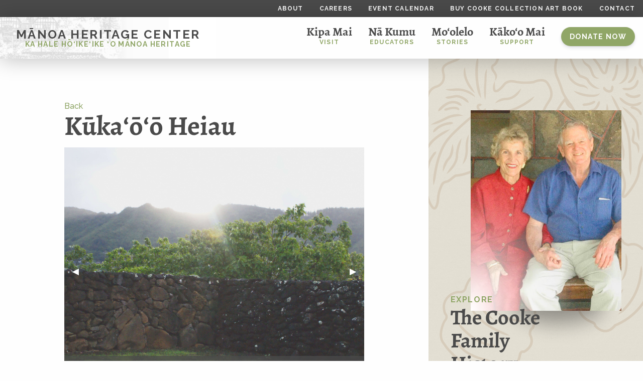

--- FILE ---
content_type: text/html; charset=UTF-8
request_url: https://www.manoaheritagecenter.org/kuka%CA%BBo%CA%BBo-heiau/
body_size: 5689
content:
<!DOCTYPE html><html class="no-js" lang="en-US"><head><meta charset="utf-8"><meta http-equiv="x-ua-compatible" content="ie=edge"><meta name="viewport" content="width=device-width, initial-scale=1.0"><link rel="preconnect" href="https://fonts.googleapis.com"><link rel="preconnect" href="https://fonts.gstatic.com" crossorigin><link href="https://fonts.googleapis.com/css2?family=Alegreya:ital,wght@0,400;0,700;1,400;1,700&amp;family=Raleway:wght@400;500;700&amp;display=swap" rel="stylesheet"><meta name='robots' content='index, follow, max-image-preview:large, max-snippet:-1, max-video-preview:-1' /><link media="all" href="https://www.manoaheritagecenter.org/wp-content/cache/autoptimize/css/autoptimize_ca5c9267ec3b94e723c661ca7ce89827.css" rel="stylesheet"><title>Kūkaʻōʻō Heiau &#8226; Manoa Heritage Center</title><link rel="canonical" href="https://www.manoaheritagecenter.org/kukaʻoʻo-heiau/" /><meta property="og:locale" content="en_US" /><meta property="og:type" content="article" /><meta property="og:title" content="Kūkaʻōʻō Heiau &#8226; Manoa Heritage Center" /><meta property="og:description" content="Ke kipona pilina i Mānoa nei The powerful tie to this place, Mānoa Mānoa, meaning “broad” or “vast,” is an apt description for this wide, lush valley. Agricultural pursuits were possible thanks to an abundance of fresh water (wai) available from the Koʻolau Range. Water was a precious, sacred gift and Hawaiians recognized the importance [&hellip;]" /><meta property="og:url" content="https://www.manoaheritagecenter.org/kukaʻoʻo-heiau/" /><meta property="og:site_name" content="Manoa Heritage Center" /><meta property="article:publisher" content="https://www.facebook.com/manoaheritagecenter/" /><meta property="article:modified_time" content="2018-12-14T23:23:58+00:00" /><meta name="twitter:card" content="summary_large_image" /><meta name="twitter:site" content="@manoaheritage" /> <script type="application/ld+json" class="yoast-schema-graph">{"@context":"https://schema.org","@graph":[{"@type":"WebPage","@id":"https://www.manoaheritagecenter.org/kuka%ca%bbo%ca%bbo-heiau/","url":"https://www.manoaheritagecenter.org/kuka%ca%bbo%ca%bbo-heiau/","name":"Kūkaʻōʻō Heiau &#8226; Manoa Heritage Center","isPartOf":{"@id":"https://www.manoaheritagecenter.org/#website"},"datePublished":"2017-09-06T00:47:06+00:00","dateModified":"2018-12-14T23:23:58+00:00","breadcrumb":{"@id":"https://www.manoaheritagecenter.org/kuka%ca%bbo%ca%bbo-heiau/#breadcrumb"},"inLanguage":"en-US","potentialAction":[{"@type":"ReadAction","target":["https://www.manoaheritagecenter.org/kuka%ca%bbo%ca%bbo-heiau/"]}]},{"@type":"BreadcrumbList","@id":"https://www.manoaheritagecenter.org/kuka%ca%bbo%ca%bbo-heiau/#breadcrumb","itemListElement":[{"@type":"ListItem","position":1,"name":"Home","item":"https://www.manoaheritagecenter.org/"},{"@type":"ListItem","position":2,"name":"Kūkaʻōʻō Heiau"}]},{"@type":"WebSite","@id":"https://www.manoaheritagecenter.org/#website","url":"https://www.manoaheritagecenter.org/","name":"Manoa Heritage Center","description":"The website for the Manoa Heritage Center","potentialAction":[{"@type":"SearchAction","target":{"@type":"EntryPoint","urlTemplate":"https://www.manoaheritagecenter.org/?s={search_term_string}"},"query-input":{"@type":"PropertyValueSpecification","valueRequired":true,"valueName":"search_term_string"}}],"inLanguage":"en-US"}]}</script> <link rel="alternate" type="application/rss+xml" title="Manoa Heritage Center &raquo; Feed" href="https://www.manoaheritagecenter.org/feed/" /><link rel="alternate" type="application/rss+xml" title="Manoa Heritage Center &raquo; Comments Feed" href="https://www.manoaheritagecenter.org/comments/feed/" /><link rel="https://api.w.org/" href="https://www.manoaheritagecenter.org/wp-json/" /><link rel="alternate" title="JSON" type="application/json" href="https://www.manoaheritagecenter.org/wp-json/wp/v2/pages/131" /><link rel="EditURI" type="application/rsd+xml" title="RSD" href="https://www.manoaheritagecenter.org/xmlrpc.php?rsd" /><link rel='shortlink' href='https://www.manoaheritagecenter.org/?p=131' /><link rel="alternate" title="oEmbed (JSON)" type="application/json+oembed" href="https://www.manoaheritagecenter.org/wp-json/oembed/1.0/embed?url=https%3A%2F%2Fwww.manoaheritagecenter.org%2Fkuka%25ca%25bbo%25ca%25bbo-heiau%2F" /><link rel="alternate" title="oEmbed (XML)" type="text/xml+oembed" href="https://www.manoaheritagecenter.org/wp-json/oembed/1.0/embed?url=https%3A%2F%2Fwww.manoaheritagecenter.org%2Fkuka%25ca%25bbo%25ca%25bbo-heiau%2F&#038;format=xml" /><link rel="stylesheet" href="https://unpkg.com/swiper/swiper-bundle.min.css"><script src="https://unpkg.com/swiper/swiper-bundle.min.js"></script></head><body class="wp-singular page-template-default page page-id-131 wp-theme-manoa-heritage singular image-filters-enabled"><div id="topbar-container"><div class="secondary-nav hide-for-small-only"><ul class="menu"><li class=""><a class="" href="https://www.manoaheritagecenter.org/about/">About</a></li><li class=""><a class="" href="https://www.manoaheritagecenter.org/careers/">Careers</a></li><li class=""><a class="" href="http://calendar.manoaheritagecenter.org">Event Calendar</a></li><li class=""><a class="" href="https://www.manoaheritagecenter.org/buy-sams-art-book/">Buy Cooke Collection Art Book</a></li><li class=""><a class="" href="https://www.manoaheritagecenter.org/contact/">Contact</a></li></ul></div><div class="title-bar" data-responsive-toggle="main-nav" data-hide-for="large"><button class="menu-icon" type="button" data-toggle="main-nav"></button><div class="title-bar-title">Mānoa Heritage Center</div></div><div class="top-bar" id="main-nav"><div class="top-bar-left"><ul class="menu stacked-for-small" data-dropdown-menu=""><li class="menu-text"><a href="https://www.manoaheritagecenter.org">Mānoa Heritage Center <span>Ka Hale Hō‘ike‘ike ‘O Mānoa Heritage</span></a></li></ul></div><div class="top-bar-right"><ul class="menu dropdown" data-dropdown-menu="data-dropdown-menu"><li class=""><a class="" href="https://www.manoaheritagecenter.org/kipa-mai/">Kipa Mai <span>Visit</span></a></li><li class=""><a class="" href="https://www.manoaheritagecenter.org/na-kumu/">Nā Kumu <span>Educators</span></a></li><li class=""><a class="" href="https://www.manoaheritagecenter.org/moolelo/">Mo‘olelo <span>Stories</span></a></li><li class=""><a class="" href="https://www.manoaheritagecenter.org/kakoo-mai/">Kāko‘o Mai <span>Support</span></a></li><li class="donate "><a class="" href="http://78341.blackbaudhosting.com/78341/MHC-Annual-Fund"><div class="button">Donate Now</div></a></li></ul><ul class="menu show-for-small-only secondary-nav--mobile"><li class=""><a class="" href="https://www.manoaheritagecenter.org/about/">About</a></li><li class=""><a class="" href="https://www.manoaheritagecenter.org/careers/">Careers</a></li><li class=""><a class="" href="http://calendar.manoaheritagecenter.org">Event Calendar</a></li><li class=""><a class="" href="https://www.manoaheritagecenter.org/buy-sams-art-book/">Buy Cooke Collection Art Book</a></li><li class=""><a class="" href="https://www.manoaheritagecenter.org/contact/">Contact</a></li></ul></div></div></div><div class="animsition"><div class="general"><section class="two-columns row fullwidth"><div class="columns large-8 small-12 two-columns__left content"><div><header class="page-header"><span class="back" onclick="history.back()">Back</span><h1 class="page-header__title">Kūkaʻōʻō Heiau</h1><p class="page-header__sub"></p><div class="page-header__featured-image"><div class="carousel"><div class="orbit" role="region" aria-label="" data-orbit="" data-options="animInFromLeft:fade-in; animInFromRight:fade-in; animOutToLeft:fade-out; animOutToRight:fade-out;data-timer-delay:10000"><div class="orbit-wrapper"><div class="orbit-controls"><button class="orbit-previous"><span class="show-for-sr">Previous Slide</span>&#9664;&#xFE0E;</button><button class="orbit-next"><span class="show-for-sr">Next Slide</span>&#9654;&#xFE0E;</button></div></div><ul class="orbit-container"><li class="orbit-slide is-active"><figure class="orbit-figure"><img width="3456" height="2592" src="https://www.manoaheritagecenter.org/wp-content/uploads/2017/09/21_Mar_2012_Kukaoo_Heiau.jpg" class="orbit-image" alt="" decoding="async" fetchpriority="high" srcset="https://www.manoaheritagecenter.org/wp-content/uploads/2017/09/21_Mar_2012_Kukaoo_Heiau.jpg 3456w, https://www.manoaheritagecenter.org/wp-content/uploads/2017/09/21_Mar_2012_Kukaoo_Heiau-300x225.jpg 300w, https://www.manoaheritagecenter.org/wp-content/uploads/2017/09/21_Mar_2012_Kukaoo_Heiau-768x576.jpg 768w, https://www.manoaheritagecenter.org/wp-content/uploads/2017/09/21_Mar_2012_Kukaoo_Heiau-1024x768.jpg 1024w" sizes="(max-width: 3456px) 100vw, 3456px" /><figcaption class="orbit-caption"></figcaption></figure></li><li class="orbit-slide "><figure class="orbit-figure"><img width="640" height="480" src="https://www.manoaheritagecenter.org/wp-content/uploads/2017/09/DSC00842.jpg" class="orbit-image" alt="" decoding="async" srcset="https://www.manoaheritagecenter.org/wp-content/uploads/2017/09/DSC00842.jpg 640w, https://www.manoaheritagecenter.org/wp-content/uploads/2017/09/DSC00842-300x225.jpg 300w, https://www.manoaheritagecenter.org/wp-content/uploads/2017/09/DSC00842-527x395.jpg 527w" sizes="(max-width: 640px) 100vw, 640px" /></figure></li><li class="orbit-slide "><figure class="orbit-figure"><img width="1200" height="675" src="https://www.manoaheritagecenter.org/wp-content/uploads/2017/09/IMG_0111-e1506629633301.jpg" class="orbit-image" alt="" decoding="async" /><figcaption class="orbit-caption">Kūkaʻōʻō Heiau and the Koʻolau's</figcaption></figure></li><li class="orbit-slide "><figure class="orbit-figure"><img width="1200" height="620" src="https://www.manoaheritagecenter.org/wp-content/uploads/2017/09/Image-5-e1506628914347.jpg" class="orbit-image" alt="" decoding="async" /><figcaption class="orbit-caption">Kahalaopuna, the rainbow princess of Mānoa, over Kūkaʻōʻō Heiau</figcaption></figure></li><li class="orbit-slide "><figure class="orbit-figure"><img width="1200" height="900" src="https://www.manoaheritagecenter.org/wp-content/uploads/2017/09/IMG_4406-e1506480700754.jpg" class="orbit-image" alt="" decoding="async" /></figure></li></ul></div></div></div></header><div class="row"><div class="columns large-4 small-12 content__sidebar"><h4>For hundreds of years, Kūkaʻōʻō Heiau has guarded Mānoa Valley from its prominent position with views of the Koʻolau Range to Waikīkī&#8217;s shoreline.</h4></div><div class="columns large-8 small-12 content__main"><h3><em><strong data-redactor-tag="strong">Ke kipona pilina<br /> i Mānoa nei</strong></em></h3><p>The powerful tie to this place, Mānoa</p><p>Mānoa, meaning “broad” or “vast,” is an apt description for this wide, lush valley. Agricultural pursuits were possible thanks to an abundance of fresh water (wai) available from the Koʻolau Range. Water was a precious, sacred gift and Hawaiians recognized the importance of conserving it, even naming the different rains of a locale to signify their value and characteristics. There are many Hawaiian proverbs that speak to the importance of rain in Mānoa. Under the direction of a land manager (konohiki), wetland taro (kalo) farmers and community members created a complex network of ditches (‘auwai) to regulate stream flow and irrigate their kalo fields (lo‘i). The konohiki would also oversee daily water distribution.</p><p>Kūka‘ō‘ō Heiau, an ancient temple attributed to menehune, sits high above the Mānoa Valley floor, the sacred site would have overlooked a patchwork of wetland taro fields (lo‘i kalo)<em data-redactor-tag="em">.</em> Breadfruit, banana and sweet potato were also cultivated in fertile Mānoa Valley. One can imagine farmers (mahi‘ai<em data-redactor-tag="em">)</em> looking up at the heiau with reverence. In the center of what was once an agricultural region, Kūka‘ō‘ō is considered a māpele heiau, dedicated to Lono, god of agriculture, rain and fertility.</p><p>Kūka‘ō‘ō is translated a few different ways, all having to do with agriculture:</p><p>Kūka‘ō‘ō &#8211; Kū (a Hawaiian god) of the digging stick (ka ‘ō‘ō<em data-redactor-tag="em">)</em></p><p>Kūkao‘o – Kū (deity) of mature growth (ka o‘o)</p><p>Kūkao‘o <em data-redactor-tag="em">–</em> achievement of maturity</p><p>Kūka‘ō‘ō &#8211; The digging stick stands upright</p><p>In 1911, Monte rejected architect Walter Emory’s plans to build Kūaliʻi on the site of Kūka‘ō‘ō Heiau. From an architect’s perspective, the heiau’s location afforded the best views from the uplands of Mānoa Valley to the coastline of Waikīkī and Diamond Head. However, Monte insisted that his future residence be built a respectful distance from the heiau reinforcing a Cooke family legacy of stewardship and preservation.</p><p>Restored in 1993 by expert Hawaiian dry-stack mason, Billy Fields, Kūkaʻōʻō Heiau survives as the last remaining intact Hawaiian temple in the greater ahupua‘a of Waikīkī and remains a remarkably timeless link to the past. &#8220;He did a magnificent job of repairing and restoring Kūkaʻōʻō using only stones associated with the site.&#8221; noted Nathan Nāpōkā, Mānoa Heritage Center Protocol Committee member and well-respected Hawaiian cultural practitioner.</p><hr /><p>This 3D LiDAR scan of Kūka‘ō‘ō Heiau was completed by 11th and 12th grade students of the 2016-2017 Historical Preservation class at Mid-Pacific Institute. As the only K-12 school in the world using LiDAR for reality capture and historic preservation, this scan allows visitors from around the world to virtually experience this sacred site (wahi pana).</p><p>&nbsp;</p><p><iframe src="https://www.youtube.com/embed/AcRtBva9rWw" width="560" height="315" frameborder="0" allowfullscreen="allowfullscreen"></iframe></p></div></div></div></div><div class="columns large-4 small-12 two-columns__right"><img class="sidebar-illustration" src="https://www.manoaheritagecenter.org/wp-content/themes/manoa-heritage/assets/img/kalo.svg"/><div><div class="row"><a class="sidebar-block" href="http://manoaheritagecenter.org/cooke-family-history-kuali%ca%bbi/" target=""><div class="drop-shadow"><img src="https://www.manoaheritagecenter.org/wp-content/uploads/2017/09/cooke-fam-vertical.jpg" alt=""/></div><div class="sidebar-block__information"><p class="sidebar-block__preheader">Explore</p><h4 class="sidebar-block__headline">The Cooke Family History</h4><p class="sidebar-block__description"></p><p class="sidebar-block__cta"></p></div></a><a class="sidebar-block sidebar-block--circle" href="http://manoaheritagecenter.org/kipa-mai/" target=""><div class="drop-shadow"><img src="https://www.manoaheritagecenter.org/wp-content/uploads/2017/09/C4D369A2-CD99-4E59-A151-12DD858E7421-e1576710465576.jpg" alt=""/></div><div class="sidebar-block__information"><p class="sidebar-block__preheader">Kipa Mai</p><h4 class="sidebar-block__headline">Visit the Center</h4><p class="sidebar-block__description">Step back in time and explore our living connections to Hawai‘i‘s past.</p><p class="sidebar-block__cta"></p></div></a></div></div></div></section></div><footer class="footer"><div class="row fullwidth"><div class="columns large-6 small-12"><div class="row footer__left"><div class="columns large-6 small-12"><div class="footer__contact"><a class="footer__logo" href="https://www.manoaheritagecenter.org">Mānoa Heritage Center <span>Ka Hale Hō‘ike‘ike ‘O Mānoa Heritage</span></a><p class="copyright">&copy;2026 Mānoa Heritage Center</p><ul class="footer__social"><li><a href="https://www.facebook.com/manoaheritagecenter/" rel="noopener" target="_blank">Facebook</a></li><li><a href="https://www.instagram.com/manoaheritagecenter/" rel="noopener" target="_blank">Instagram</a></li></ul></div></div><div class="columns large-6 small-12"><ul class="footer__nav"><li><a href="https://www.manoaheritagecenter.org/press-room/">Press Room</a></li><li><a href="https://www.manoaheritagecenter.org/financials/">Financials</a></li><li><a href="https://www.manoaheritagecenter.org/video-photography-guidelines/">Video &#038; Photography Guidelines</a></li><li><a href="https://www.manoaheritagecenter.org/privacy-policy/">Privacy Policy</a></li></ul></div></div></div><div class="columns large-6 small-12 footer__mailing-list"><h3>Join our Mailing List</h3><p>Enter your e-mail below and stay up to date with updates, event information and special tours.</p><form class="input-group validate" action="//manoaheritagecenter.us11.list-manage.com/subscribe/post?u=97e9155671fc3ebdffcb2a5d9&amp;amp;id=40c0e7ef74" method="post" id="mc-embedded-subscribe-form" name="mc-embedded-subscribe-form" target="_blank" novalidate="novalidate"><input class="input-group-field email" type="email" value="" name="EMAIL" id="mce-EMAIL" placeholder="email address" required="required"/><div style="position: absolute; left: -5000px;" aria-hidden="true"><input type="text" name="b_97e9155671fc3ebdffcb2a5d9_40c0e7ef74" tabindex="-1" value=""></div><div class="input-group-button"><input class="button" type="submit" value="Subscribe" name="subscribe" id="mc-embedded-subscribe"/></div></form></div></div></footer><script type="speculationrules">{"prefetch":[{"source":"document","where":{"and":[{"href_matches":"\/*"},{"not":{"href_matches":["\/wp-*.php","\/wp-admin\/*","\/wp-content\/uploads\/*","\/wp-content\/*","\/wp-content\/plugins\/*","\/wp-content\/themes\/manoa-heritage\/*","\/*\\?(.+)"]}},{"not":{"selector_matches":"a[rel~=\"nofollow\"]"}},{"not":{"selector_matches":".no-prefetch, .no-prefetch a"}}]},"eagerness":"conservative"}]}</script> <script type="text/javascript" src="https://www.manoaheritagecenter.org/wp-content/cache/autoptimize/js/autoptimize_single_60fc3d118a81dcd2dd11b0b7a66943e0.js?ver=6.8.3" id="scripts-js"></script> <script type="text/javascript" src="https://www.manoaheritagecenter.org/wp-content/cache/autoptimize/js/autoptimize_single_20b3b806e556954dbacaf87d635d399d.js?ver=3.3.7" id="page-links-to-js"></script> <script>(function(){function c(){var b=a.contentDocument||a.contentWindow.document;if(b){var d=b.createElement('script');d.innerHTML="window.__CF$cv$params={r:'9c05a22e29b75e44',t:'MTc2ODgxODM4My4wMDAwMDA='};var a=document.createElement('script');a.nonce='';a.src='/cdn-cgi/challenge-platform/scripts/jsd/main.js';document.getElementsByTagName('head')[0].appendChild(a);";b.getElementsByTagName('head')[0].appendChild(d)}}if(document.body){var a=document.createElement('iframe');a.height=1;a.width=1;a.style.position='absolute';a.style.top=0;a.style.left=0;a.style.border='none';a.style.visibility='hidden';document.body.appendChild(a);if('loading'!==document.readyState)c();else if(window.addEventListener)document.addEventListener('DOMContentLoaded',c);else{var e=document.onreadystatechange||function(){};document.onreadystatechange=function(b){e(b);'loading'!==document.readyState&&(document.onreadystatechange=e,c())}}}})();</script></body></html></div></body></html>

--- FILE ---
content_type: application/javascript
request_url: https://www.manoaheritagecenter.org/wp-content/cache/autoptimize/js/autoptimize_single_60fc3d118a81dcd2dd11b0b7a66943e0.js?ver=6.8.3
body_size: 83131
content:
!function(t){function e(i){if(n[i])return n[i].exports;var o=n[i]={i:i,l:!1,exports:{}};return t[i].call(o.exports,o,o.exports,e),o.l=!0,o.exports}var n={};return e.m=t,e.c=n,e.i=function(t){return t},e.d=function(t,n,i){e.o(t,n)||Object.defineProperty(t,n,{configurable:!1,enumerable:!0,get:i})},e.n=function(t){var n=t&&t.__esModule?function(){return t["default"]}:function(){return t};return e.d(n,"a",n),n},e.o=function(t,e){return Object.prototype.hasOwnProperty.call(t,e)},e.p="",e(e.s=18)}([function(t,e,n){"use strict";var i,o;"function"==typeof Symbol&&"symbol"==typeof Symbol.iterator?function(t){return typeof t}:function(t){return t&&"function"==typeof Symbol&&t.constructor===Symbol&&t!==Symbol.prototype?"symbol":typeof t};!function(s,a){i=a,o="function"==typeof i?i.call(e,n,e,t):i,!(void 0!==o&&(t.exports=o))}("undefined"!=typeof window?window:void 0,function(){function t(){}var e=t.prototype;return e.on=function(t,e){if(t&&e){var n=this._events=this._events||{},i=n[t]=n[t]||[];return i.indexOf(e)==-1&&i.push(e),this}},e.once=function(t,e){if(t&&e){this.on(t,e);var n=this._onceEvents=this._onceEvents||{},i=n[t]=n[t]||{};return i[e]=!0,this}},e.off=function(t,e){var n=this._events&&this._events[t];if(n&&n.length){var i=n.indexOf(e);return i!=-1&&n.splice(i,1),this}},e.emitEvent=function(t,e){var n=this._events&&this._events[t];if(n&&n.length){n=n.slice(0),e=e||[];for(var i=this._onceEvents&&this._onceEvents[t],o=0;o<n.length;o++){var s=n[o],a=i&&i[s];a&&(this.off(t,s),delete i[s]),s.apply(this,e)}return this}},e.allOff=function(){delete this._events,delete this._onceEvents},t})},function(t,e,n){"use strict";var i,o,s="function"==typeof Symbol&&"symbol"==typeof Symbol.iterator?function(t){return typeof t}:function(t){return t&&"function"==typeof Symbol&&t.constructor===Symbol&&t!==Symbol.prototype?"symbol":typeof t};!function(s,a){i=a,o="function"==typeof i?i.call(e,n,e,t):i,!(void 0!==o&&(t.exports=o))}(window,function(){function t(t){var e=parseFloat(t),n=t.indexOf("%")==-1&&!isNaN(e);return n&&e}function e(){}function n(){for(var t={width:0,height:0,innerWidth:0,innerHeight:0,outerWidth:0,outerHeight:0},e=0;e<c;e++){var n=u[e];t[n]=0}return t}function i(t){var e=getComputedStyle(t);return e||l("Style returned "+e+". Are you running this code in a hidden iframe on Firefox? See https://bit.ly/getsizebug1"),e}function o(){if(!d){d=!0;var e=document.createElement("div");e.style.width="200px",e.style.padding="1px 2px 3px 4px",e.style.borderStyle="solid",e.style.borderWidth="1px 2px 3px 4px",e.style.boxSizing="border-box";var n=document.body||document.documentElement;n.appendChild(e);var o=i(e);r=200==Math.round(t(o.width)),a.isBoxSizeOuter=r,n.removeChild(e)}}function a(e){if(o(),"string"==typeof e&&(e=document.querySelector(e)),e&&"object"==("undefined"==typeof e?"undefined":s(e))&&e.nodeType){var a=i(e);if("none"==a.display)return n();var l={};l.width=e.offsetWidth,l.height=e.offsetHeight;for(var d=l.isBorderBox="border-box"==a.boxSizing,f=0;f<c;f++){var h=u[f],p=a[h],m=parseFloat(p);l[h]=isNaN(m)?0:m}var g=l.paddingLeft+l.paddingRight,v=l.paddingTop+l.paddingBottom,y=l.marginLeft+l.marginRight,b=l.marginTop+l.marginBottom,w=l.borderLeftWidth+l.borderRightWidth,k=l.borderTopWidth+l.borderBottomWidth,C=d&&r,$=t(a.width);$!==!1&&(l.width=$+(C?0:g+w));var x=t(a.height);return x!==!1&&(l.height=x+(C?0:v+k)),l.innerWidth=l.width-(g+w),l.innerHeight=l.height-(v+k),l.outerWidth=l.width+y,l.outerHeight=l.height+b,l}}var r,l="undefined"==typeof console?e:function(t){console.error(t)},u=["paddingLeft","paddingRight","paddingTop","paddingBottom","marginLeft","marginRight","marginTop","marginBottom","borderLeftWidth","borderRightWidth","borderTopWidth","borderBottomWidth"],c=u.length,d=!1;return a})},function(t,e,n){"use strict";(function(t){var n,i,o="function"==typeof Symbol&&"symbol"==typeof Symbol.iterator?function(t){return typeof t}:function(t){return t&&"function"==typeof Symbol&&t.constructor===Symbol&&t!==Symbol.prototype?"symbol":typeof t};!function(e,n){"object"===o(t)&&"object"===o(t.exports)?t.exports=e.document?n(e,!0):function(t){if(!t.document)throw new Error("jQuery requires a window with a document");return n(t)}:n(e)}("undefined"!=typeof window?window:void 0,function(s,a){function r(t,e,n){n=n||Tt;var i,o,s=n.createElement("script");if(s.text=t,e)for(i in zt)o=e[i]||e.getAttribute&&e.getAttribute(i),o&&s.setAttribute(i,o);n.head.appendChild(s).parentNode.removeChild(s)}function l(t){return null==t?t+"":"object"===("undefined"==typeof t?"undefined":o(t))||"function"==typeof t?yt[bt.call(t)]||"object":"undefined"==typeof t?"undefined":o(t)}function u(t){var e=!!t&&"length"in t&&t.length,n=l(t);return!xt(t)&&!_t(t)&&("array"===n||0===e||"number"==typeof e&&e>0&&e-1 in t)}function c(t,e){return t.nodeName&&t.nodeName.toLowerCase()===e.toLowerCase()}function d(t,e,n){return xt(e)?St.grep(t,function(t,i){return!!e.call(t,i,t)!==n}):e.nodeType?St.grep(t,function(t){return t===e!==n}):"string"!=typeof e?St.grep(t,function(t){return vt.call(e,t)>-1!==n}):St.filter(e,t,n)}function f(t,e){for(;(t=t[e])&&1!==t.nodeType;);return t}function h(t){var e={};return St.each(t.match(Nt)||[],function(t,n){e[n]=!0}),e}function p(t){return t}function m(t){throw t}function g(t,e,n,i){var o;try{t&&xt(o=t.promise)?o.call(t).done(e).fail(n):t&&xt(o=t.then)?o.call(t,e,n):e.apply(void 0,[t].slice(i))}catch(t){n.apply(void 0,[t])}}function v(){Tt.removeEventListener("DOMContentLoaded",v),s.removeEventListener("load",v),St.ready()}function y(t,e){return e.toUpperCase()}function b(t){return t.replace(Wt,"ms-").replace(Yt,y)}function w(){this.expando=St.expando+w.uid++}function k(t){return"true"===t||"false"!==t&&("null"===t?null:t===+t+""?+t:Vt.test(t)?JSON.parse(t):t)}function C(t,e,n){var i;if(void 0===n&&1===t.nodeType)if(i="data-"+e.replace(Xt,"-$&").toLowerCase(),n=t.getAttribute(i),"string"==typeof n){try{n=k(n)}catch(o){}Qt.set(t,e,n)}else n=void 0;return n}function $(t,e,n,i){var o,s,a=20,r=i?function(){return i.cur()}:function(){return St.css(t,e,"")},l=r(),u=n&&n[3]||(St.cssNumber[e]?"":"px"),c=t.nodeType&&(St.cssNumber[e]||"px"!==u&&+l)&&Zt.exec(St.css(t,e));if(c&&c[3]!==u){for(l/=2,u=u||c[3],c=+l||1;a--;)St.style(t,e,c+u),(1-s)*(1-(s=r()/l||.5))<=0&&(a=0),c/=s;c=2*c,St.style(t,e,c+u),n=n||[]}return n&&(c=+c||+l||0,o=n[1]?c+(n[1]+1)*n[2]:+n[2],i&&(i.unit=u,i.start=c,i.end=o)),o}function x(t){var e,n=t.ownerDocument,i=t.nodeName,o=oe[i];return o?o:(e=n.body.appendChild(n.createElement(i)),o=St.css(e,"display"),e.parentNode.removeChild(e),"none"===o&&(o="block"),oe[i]=o,o)}function _(t,e){for(var n,i,o=[],s=0,a=t.length;s<a;s++)i=t[s],i.style&&(n=i.style.display,e?("none"===n&&(o[s]=Gt.get(i,"display")||null,o[s]||(i.style.display="")),""===i.style.display&&ie(i)&&(o[s]=x(i))):"none"!==n&&(o[s]="none",Gt.set(i,"display",n)));for(s=0;s<a;s++)null!=o[s]&&(t[s].style.display=o[s]);return t}function T(t,e){var n;return n="undefined"!=typeof t.getElementsByTagName?t.getElementsByTagName(e||"*"):"undefined"!=typeof t.querySelectorAll?t.querySelectorAll(e||"*"):[],void 0===e||e&&c(t,e)?St.merge([t],n):n}function z(t,e){for(var n=0,i=t.length;n<i;n++)Gt.set(t[n],"globalEval",!e||Gt.get(e[n],"globalEval"))}function E(t,e,n,i,o){for(var s,a,r,u,c,d,f=e.createDocumentFragment(),h=[],p=0,m=t.length;p<m;p++)if(s=t[p],s||0===s)if("object"===l(s))St.merge(h,s.nodeType?[s]:s);else if(ue.test(s)){for(a=a||f.appendChild(e.createElement("div")),r=(ae.exec(s)||["",""])[1].toLowerCase(),u=le[r]||le._default,a.innerHTML=u[1]+St.htmlPrefilter(s)+u[2],d=u[0];d--;)a=a.lastChild;St.merge(h,a.childNodes),a=f.firstChild,a.textContent=""}else h.push(e.createTextNode(s));for(f.textContent="",p=0;s=h[p++];)if(i&&St.inArray(s,i)>-1)o&&o.push(s);else if(c=ee(s),a=T(f.appendChild(s),"script"),c&&z(a),n)for(d=0;s=a[d++];)re.test(s.type||"")&&n.push(s);return f}function S(){return!0}function A(){return!1}function O(t,e){return t===L()==("focus"===e)}function L(){try{return Tt.activeElement}catch(t){}}function D(t,e,n,i,s,a){var r,l;if("object"===("undefined"==typeof e?"undefined":o(e))){"string"!=typeof n&&(i=i||n,n=void 0);for(l in e)D(t,l,n,i,e[l],a);return t}if(null==i&&null==s?(s=n,i=n=void 0):null==s&&("string"==typeof n?(s=i,i=void 0):(s=i,i=n,n=void 0)),s===!1)s=A;else if(!s)return t;return 1===a&&(r=s,s=function(t){return St().off(t),r.apply(this,arguments)},s.guid=r.guid||(r.guid=St.guid++)),t.each(function(){St.event.add(this,e,s,i,n)})}function I(t,e,n){return n?(Gt.set(t,e,!1),void St.event.add(t,e,{namespace:!1,handler:function(t){var i,o,s=Gt.get(this,e);if(1&t.isTrigger&&this[e]){if(s.length)(St.event.special[e]||{}).delegateType&&t.stopPropagation();else if(s=pt.call(arguments),Gt.set(this,e,s),i=n(this,e),this[e](),o=Gt.get(this,e),s!==o||i?Gt.set(this,e,!1):o={},s!==o)return t.stopImmediatePropagation(),t.preventDefault(),o&&o.value}else s.length&&(Gt.set(this,e,{value:St.event.trigger(St.extend(s[0],St.Event.prototype),s.slice(1),this)}),t.stopImmediatePropagation())}})):void(void 0===Gt.get(t,e)&&St.event.add(t,e,S))}function R(t,e){return c(t,"table")&&c(11!==e.nodeType?e:e.firstChild,"tr")?St(t).children("tbody")[0]||t:t}function H(t){return t.type=(null!==t.getAttribute("type"))+"/"+t.type,t}function q(t){return"true/"===(t.type||"").slice(0,5)?t.type=t.type.slice(5):t.removeAttribute("type"),t}function P(t,e){var n,i,o,s,a,r,l;if(1===e.nodeType){if(Gt.hasData(t)&&(s=Gt.get(t),l=s.events)){Gt.remove(e,"handle events");for(o in l)for(n=0,i=l[o].length;n<i;n++)St.event.add(e,o,l[o][n])}Qt.hasData(t)&&(a=Qt.access(t),r=St.extend({},a),Qt.set(e,r))}}function M(t,e){var n=e.nodeName.toLowerCase();"input"===n&&se.test(t.type)?e.checked=t.checked:"input"!==n&&"textarea"!==n||(e.defaultValue=t.defaultValue)}function N(t,e,n,i){e=mt(e);var o,s,a,l,u,c,d=0,f=t.length,h=f-1,p=e[0],m=xt(p);if(m||f>1&&"string"==typeof p&&!$t.checkClone&&fe.test(p))return t.each(function(o){var s=t.eq(o);m&&(e[0]=p.call(this,o,s.html())),N(s,e,n,i)});if(f&&(o=E(e,t[0].ownerDocument,!1,t,i),s=o.firstChild,1===o.childNodes.length&&(o=s),s||i)){for(a=St.map(T(o,"script"),H),l=a.length;d<f;d++)u=o,d!==h&&(u=St.clone(u,!0,!0),l&&St.merge(a,T(u,"script"))),n.call(t[d],u,d);if(l)for(c=a[a.length-1].ownerDocument,St.map(a,q),d=0;d<l;d++)u=a[d],re.test(u.type||"")&&!Gt.access(u,"globalEval")&&St.contains(c,u)&&(u.src&&"module"!==(u.type||"").toLowerCase()?St._evalUrl&&!u.noModule&&St._evalUrl(u.src,{nonce:u.nonce||u.getAttribute("nonce")},c):r(u.textContent.replace(he,""),u,c))}return t}function j(t,e,n){for(var i,o=e?St.filter(e,t):t,s=0;null!=(i=o[s]);s++)n||1!==i.nodeType||St.cleanData(T(i)),i.parentNode&&(n&&ee(i)&&z(T(i,"script")),i.parentNode.removeChild(i));return t}function F(t,e,n){var i,o,s,a,r=t.style;return n=n||me(t),n&&(a=n.getPropertyValue(e)||n[e],""!==a||ee(t)||(a=St.style(t,e)),!$t.pixelBoxStyles()&&pe.test(a)&&ve.test(e)&&(i=r.width,o=r.minWidth,s=r.maxWidth,r.minWidth=r.maxWidth=r.width=a,a=n.width,r.width=i,r.minWidth=o,r.maxWidth=s)),void 0!==a?a+"":a}function B(t,e){return{get:function(){return t()?void delete this.get:(this.get=e).apply(this,arguments)}}}function W(t){for(var e=t[0].toUpperCase()+t.slice(1),n=ye.length;n--;)if(t=ye[n]+e,t in be)return t}function Y(t){var e=St.cssProps[t]||we[t];return e?e:t in be?t:we[t]=W(t)||t}function U(t,e,n){var i=Zt.exec(e);return i?Math.max(0,i[2]-(n||0))+(i[3]||"px"):e}function G(t,e,n,i,o,s){var a="width"===e?1:0,r=0,l=0;if(n===(i?"border":"content"))return 0;for(;a<4;a+=2)"margin"===n&&(l+=St.css(t,n+Jt[a],!0,o)),i?("content"===n&&(l-=St.css(t,"padding"+Jt[a],!0,o)),"margin"!==n&&(l-=St.css(t,"border"+Jt[a]+"Width",!0,o))):(l+=St.css(t,"padding"+Jt[a],!0,o),"padding"!==n?l+=St.css(t,"border"+Jt[a]+"Width",!0,o):r+=St.css(t,"border"+Jt[a]+"Width",!0,o));return!i&&s>=0&&(l+=Math.max(0,Math.ceil(t["offset"+e[0].toUpperCase()+e.slice(1)]-s-l-r-.5))||0),l}function Q(t,e,n){var i=me(t),o=!$t.boxSizingReliable()||n,s=o&&"border-box"===St.css(t,"boxSizing",!1,i),a=s,r=F(t,e,i),l="offset"+e[0].toUpperCase()+e.slice(1);if(pe.test(r)){if(!n)return r;r="auto"}return(!$t.boxSizingReliable()&&s||!$t.reliableTrDimensions()&&c(t,"tr")||"auto"===r||!parseFloat(r)&&"inline"===St.css(t,"display",!1,i))&&t.getClientRects().length&&(s="border-box"===St.css(t,"boxSizing",!1,i),a=l in t,a&&(r=t[l])),r=parseFloat(r)||0,r+G(t,e,n||(s?"border":"content"),a,i,r)+"px"}function V(t,e,n,i,o){return new V.prototype.init(t,e,n,i,o)}function X(){Te&&(Tt.hidden===!1&&s.requestAnimationFrame?s.requestAnimationFrame(X):s.setTimeout(X,St.fx.interval),St.fx.tick())}function K(){return s.setTimeout(function(){_e=void 0}),_e=Date.now()}function Z(t,e){var n,i=0,o={height:t};for(e=e?1:0;i<4;i+=2-e)n=Jt[i],o["margin"+n]=o["padding"+n]=t;return e&&(o.opacity=o.width=t),o}function J(t,e,n){for(var i,o=(nt.tweeners[e]||[]).concat(nt.tweeners["*"]),s=0,a=o.length;s<a;s++)if(i=o[s].call(n,e,t))return i}function tt(t,e,n){var i,o,s,a,r,l,u,c,d="width"in e||"height"in e,f=this,h={},p=t.style,m=t.nodeType&&ie(t),g=Gt.get(t,"fxshow");n.queue||(a=St._queueHooks(t,"fx"),null==a.unqueued&&(a.unqueued=0,r=a.empty.fire,a.empty.fire=function(){a.unqueued||r()}),a.unqueued++,f.always(function(){f.always(function(){a.unqueued--,St.queue(t,"fx").length||a.empty.fire()})}));for(i in e)if(o=e[i],ze.test(o)){if(delete e[i],s=s||"toggle"===o,o===(m?"hide":"show")){if("show"!==o||!g||void 0===g[i])continue;m=!0}h[i]=g&&g[i]||St.style(t,i)}if(l=!St.isEmptyObject(e),l||!St.isEmptyObject(h)){d&&1===t.nodeType&&(n.overflow=[p.overflow,p.overflowX,p.overflowY],u=g&&g.display,null==u&&(u=Gt.get(t,"display")),c=St.css(t,"display"),"none"===c&&(u?c=u:(_([t],!0),u=t.style.display||u,c=St.css(t,"display"),_([t]))),("inline"===c||"inline-block"===c&&null!=u)&&"none"===St.css(t,"float")&&(l||(f.done(function(){p.display=u}),null==u&&(c=p.display,u="none"===c?"":c)),p.display="inline-block")),n.overflow&&(p.overflow="hidden",f.always(function(){p.overflow=n.overflow[0],p.overflowX=n.overflow[1],p.overflowY=n.overflow[2]})),l=!1;for(i in h)l||(g?"hidden"in g&&(m=g.hidden):g=Gt.access(t,"fxshow",{display:u}),s&&(g.hidden=!m),m&&_([t],!0),f.done(function(){m||_([t]),Gt.remove(t,"fxshow");for(i in h)St.style(t,i,h[i])})),l=J(m?g[i]:0,i,f),i in g||(g[i]=l.start,m&&(l.end=l.start,l.start=0))}}function et(t,e){var n,i,o,s,a;for(n in t)if(i=b(n),o=e[i],s=t[n],Array.isArray(s)&&(o=s[1],s=t[n]=s[0]),n!==i&&(t[i]=s,delete t[n]),a=St.cssHooks[i],a&&"expand"in a){s=a.expand(s),delete t[i];for(n in s)n in t||(t[n]=s[n],e[n]=o)}else e[i]=o}function nt(t,e,n){var i,o,s=0,a=nt.prefilters.length,r=St.Deferred().always(function(){delete l.elem}),l=function(){if(o)return!1;for(var e=_e||K(),n=Math.max(0,u.startTime+u.duration-e),i=n/u.duration||0,s=1-i,a=0,l=u.tweens.length;a<l;a++)u.tweens[a].run(s);return r.notifyWith(t,[u,s,n]),s<1&&l?n:(l||r.notifyWith(t,[u,1,0]),r.resolveWith(t,[u]),!1)},u=r.promise({elem:t,props:St.extend({},e),opts:St.extend(!0,{specialEasing:{},easing:St.easing._default},n),originalProperties:e,originalOptions:n,startTime:_e||K(),duration:n.duration,tweens:[],createTween:function(e,n){var i=St.Tween(t,u.opts,e,n,u.opts.specialEasing[e]||u.opts.easing);return u.tweens.push(i),i},stop:function(e){var n=0,i=e?u.tweens.length:0;if(o)return this;for(o=!0;n<i;n++)u.tweens[n].run(1);return e?(r.notifyWith(t,[u,1,0]),r.resolveWith(t,[u,e])):r.rejectWith(t,[u,e]),this}}),c=u.props;for(et(c,u.opts.specialEasing);s<a;s++)if(i=nt.prefilters[s].call(u,t,c,u.opts))return xt(i.stop)&&(St._queueHooks(u.elem,u.opts.queue).stop=i.stop.bind(i)),i;return St.map(c,J,u),xt(u.opts.start)&&u.opts.start.call(t,u),u.progress(u.opts.progress).done(u.opts.done,u.opts.complete).fail(u.opts.fail).always(u.opts.always),St.fx.timer(St.extend(l,{elem:t,anim:u,queue:u.opts.queue})),u}function it(t){var e=t.match(Nt)||[];return e.join(" ")}function ot(t){return t.getAttribute&&t.getAttribute("class")||""}function st(t){return Array.isArray(t)?t:"string"==typeof t?t.match(Nt)||[]:[]}function at(t,e,n,i){var s;if(Array.isArray(e))St.each(e,function(e,s){n||Me.test(t)?i(t,s):at(t+"["+("object"===("undefined"==typeof s?"undefined":o(s))&&null!=s?e:"")+"]",s,n,i)});else if(n||"object"!==l(e))i(t,e);else for(s in e)at(t+"["+s+"]",e[s],n,i)}function rt(t){return function(e,n){"string"!=typeof e&&(n=e,e="*");var i,o=0,s=e.toLowerCase().match(Nt)||[];if(xt(n))for(;i=s[o++];)"+"===i[0]?(i=i.slice(1)||"*",(t[i]=t[i]||[]).unshift(n)):(t[i]=t[i]||[]).push(n)}}function lt(t,e,n,i){function o(r){var l;return s[r]=!0,St.each(t[r]||[],function(t,r){var u=r(e,n,i);return"string"!=typeof u||a||s[u]?a?!(l=u):void 0:(e.dataTypes.unshift(u),o(u),!1)}),l}var s={},a=t===Ke;return o(e.dataTypes[0])||!s["*"]&&o("*")}function ut(t,e){var n,i,o=St.ajaxSettings.flatOptions||{};for(n in e)void 0!==e[n]&&((o[n]?t:i||(i={}))[n]=e[n]);return i&&St.extend(!0,t,i),t}function ct(t,e,n){for(var i,o,s,a,r=t.contents,l=t.dataTypes;"*"===l[0];)l.shift(),void 0===i&&(i=t.mimeType||e.getResponseHeader("Content-Type"));if(i)for(o in r)if(r[o]&&r[o].test(i)){l.unshift(o);break}if(l[0]in n)s=l[0];else{for(o in n){if(!l[0]||t.converters[o+" "+l[0]]){s=o;break}a||(a=o)}s=s||a}if(s)return s!==l[0]&&l.unshift(s),n[s]}function dt(t,e,n,i){var o,s,a,r,l,u={},c=t.dataTypes.slice();if(c[1])for(a in t.converters)u[a.toLowerCase()]=t.converters[a];for(s=c.shift();s;)if(t.responseFields[s]&&(n[t.responseFields[s]]=e),!l&&i&&t.dataFilter&&(e=t.dataFilter(e,t.dataType)),l=s,s=c.shift())if("*"===s)s=l;else if("*"!==l&&l!==s){if(a=u[l+" "+s]||u["* "+s],!a)for(o in u)if(r=o.split(" "),r[1]===s&&(a=u[l+" "+r[0]]||u["* "+r[0]])){a===!0?a=u[o]:u[o]!==!0&&(s=r[0],c.unshift(r[1]));break}if(a!==!0)if(a&&t["throws"])e=a(e);else try{e=a(e)}catch(d){return{state:"parsererror",error:a?d:"No conversion from "+l+" to "+s}}}return{state:"success",data:e}}var ft=[],ht=Object.getPrototypeOf,pt=ft.slice,mt=ft.flat?function(t){return ft.flat.call(t)}:function(t){return ft.concat.apply([],t)},gt=ft.push,vt=ft.indexOf,yt={},bt=yt.toString,wt=yt.hasOwnProperty,kt=wt.toString,Ct=kt.call(Object),$t={},xt=function(t){return"function"==typeof t&&"number"!=typeof t.nodeType&&"function"!=typeof t.item},_t=function(t){return null!=t&&t===t.window},Tt=s.document,zt={type:!0,src:!0,nonce:!0,noModule:!0},Et="3.6.0",St=function ln(t,e){return new ln.fn.init(t,e)};St.fn=St.prototype={jquery:Et,constructor:St,length:0,toArray:function(){return pt.call(this)},get:function(t){return null==t?pt.call(this):t<0?this[t+this.length]:this[t]},pushStack:function(t){var e=St.merge(this.constructor(),t);return e.prevObject=this,e},each:function(t){return St.each(this,t)},map:function(t){return this.pushStack(St.map(this,function(e,n){return t.call(e,n,e)}))},slice:function(){return this.pushStack(pt.apply(this,arguments))},first:function(){return this.eq(0)},last:function(){return this.eq(-1)},even:function(){return this.pushStack(St.grep(this,function(t,e){return(e+1)%2}))},odd:function(){return this.pushStack(St.grep(this,function(t,e){return e%2}))},eq:function(t){var e=this.length,n=+t+(t<0?e:0);return this.pushStack(n>=0&&n<e?[this[n]]:[])},end:function(){return this.prevObject||this.constructor()},push:gt,sort:ft.sort,splice:ft.splice},St.extend=St.fn.extend=function(){var t,e,n,i,s,a,r=arguments[0]||{},l=1,u=arguments.length,c=!1;for("boolean"==typeof r&&(c=r,r=arguments[l]||{},l++),"object"===("undefined"==typeof r?"undefined":o(r))||xt(r)||(r={}),l===u&&(r=this,l--);l<u;l++)if(null!=(t=arguments[l]))for(e in t)i=t[e],"__proto__"!==e&&r!==i&&(c&&i&&(St.isPlainObject(i)||(s=Array.isArray(i)))?(n=r[e],a=s&&!Array.isArray(n)?[]:s||St.isPlainObject(n)?n:{},s=!1,r[e]=St.extend(c,a,i)):void 0!==i&&(r[e]=i));return r},St.extend({expando:"jQuery"+(Et+Math.random()).replace(/\D/g,""),isReady:!0,error:function(t){throw new Error(t)},noop:function(){},isPlainObject:function(t){var e,n;return!(!t||"[object Object]"!==bt.call(t))&&(!(e=ht(t))||(n=wt.call(e,"constructor")&&e.constructor,"function"==typeof n&&kt.call(n)===Ct))},isEmptyObject:function(t){var e;for(e in t)return!1;return!0},globalEval:function(t,e,n){r(t,{nonce:e&&e.nonce},n)},each:function(t,e){var n,i=0;if(u(t))for(n=t.length;i<n&&e.call(t[i],i,t[i])!==!1;i++);else for(i in t)if(e.call(t[i],i,t[i])===!1)break;return t},makeArray:function(t,e){var n=e||[];return null!=t&&(u(Object(t))?St.merge(n,"string"==typeof t?[t]:t):gt.call(n,t)),n},inArray:function(t,e,n){return null==e?-1:vt.call(e,t,n)},merge:function(t,e){for(var n=+e.length,i=0,o=t.length;i<n;i++)t[o++]=e[i];return t.length=o,t},grep:function(t,e,n){for(var i,o=[],s=0,a=t.length,r=!n;s<a;s++)i=!e(t[s],s),i!==r&&o.push(t[s]);return o},map:function(t,e,n){var i,o,s=0,a=[];if(u(t))for(i=t.length;s<i;s++)o=e(t[s],s,n),null!=o&&a.push(o);else for(s in t)o=e(t[s],s,n),null!=o&&a.push(o);return mt(a)},guid:1,support:$t}),"function"==typeof Symbol&&(St.fn[Symbol.iterator]=ft[Symbol.iterator]),St.each("Boolean Number String Function Array Date RegExp Object Error Symbol".split(" "),function(t,e){yt["[object "+e+"]"]=e.toLowerCase()});var At=function(t){function e(t,e,n,i){var o,s,a,r,l,u,c,f=e&&e.ownerDocument,p=e?e.nodeType:9;if(n=n||[],"string"!=typeof t||!t||1!==p&&9!==p&&11!==p)return n;if(!i&&(L(e),e=e||D,R)){if(11!==p&&(l=bt.exec(t)))if(o=l[1]){if(9===p){if(!(a=e.getElementById(o)))return n;if(a.id===o)return n.push(a),n}else if(f&&(a=f.getElementById(o))&&M(e,a)&&a.id===o)return n.push(a),n}else{if(l[2])return J.apply(n,e.getElementsByTagName(t)),n;if((o=l[3])&&C.getElementsByClassName&&e.getElementsByClassName)return J.apply(n,e.getElementsByClassName(o)),n}if(C.qsa&&!G[t+" "]&&(!H||!H.test(t))&&(1!==p||"object"!==e.nodeName.toLowerCase())){if(c=t,f=e,1===p&&(dt.test(t)||ct.test(t))){for(f=wt.test(t)&&d(e.parentNode)||e,f===e&&C.scope||((r=e.getAttribute("id"))?r=r.replace($t,xt):e.setAttribute("id",r=N)),u=T(t),s=u.length;s--;)u[s]=(r?"#"+r:":scope")+" "+h(u[s]);c=u.join(",")}try{return J.apply(n,f.querySelectorAll(c)),n}catch(m){G(t,!0)}finally{r===N&&e.removeAttribute("id")}}}return E(t.replace(lt,"$1"),e,n,i)}function n(){function t(n,i){return e.push(n+" ")>$.cacheLength&&delete t[e.shift()],t[n+" "]=i}var e=[];return t}function i(t){return t[N]=!0,t}function o(t){var e=D.createElement("fieldset");try{return!!t(e)}catch(n){return!1}finally{e.parentNode&&e.parentNode.removeChild(e),e=null}}function s(t,e){for(var n=t.split("|"),i=n.length;i--;)$.attrHandle[n[i]]=e}function a(t,e){var n=e&&t,i=n&&1===t.nodeType&&1===e.nodeType&&t.sourceIndex-e.sourceIndex;if(i)return i;if(n)for(;n=n.nextSibling;)if(n===e)return-1;return t?1:-1}function r(t){return function(e){var n=e.nodeName.toLowerCase();return"input"===n&&e.type===t}}function l(t){return function(e){var n=e.nodeName.toLowerCase();return("input"===n||"button"===n)&&e.type===t}}function u(t){return function(e){return"form"in e?e.parentNode&&e.disabled===!1?"label"in e?"label"in e.parentNode?e.parentNode.disabled===t:e.disabled===t:e.isDisabled===t||e.isDisabled!==!t&&Tt(e)===t:e.disabled===t:"label"in e&&e.disabled===t}}function c(t){return i(function(e){return e=+e,i(function(n,i){for(var o,s=t([],n.length,e),a=s.length;a--;)n[o=s[a]]&&(n[o]=!(i[o]=n[o]))})})}function d(t){return t&&"undefined"!=typeof t.getElementsByTagName&&t}function f(){}function h(t){for(var e=0,n=t.length,i="";e<n;e++)i+=t[e].value;return i}function p(t,e,n){var i=e.dir,o=e.next,s=o||i,a=n&&"parentNode"===s,r=B++;return e.first?function(e,n,o){for(;e=e[i];)if(1===e.nodeType||a)return t(e,n,o);return!1}:function(e,n,l){var u,c,d,f=[F,r];if(l){for(;e=e[i];)if((1===e.nodeType||a)&&t(e,n,l))return!0}else for(;e=e[i];)if(1===e.nodeType||a)if(d=e[N]||(e[N]={}),c=d[e.uniqueID]||(d[e.uniqueID]={}),o&&o===e.nodeName.toLowerCase())e=e[i]||e;else{if((u=c[s])&&u[0]===F&&u[1]===r)return f[2]=u[2];if(c[s]=f,f[2]=t(e,n,l))return!0}return!1}}function m(t){return t.length>1?function(e,n,i){for(var o=t.length;o--;)if(!t[o](e,n,i))return!1;return!0}:t[0]}function g(t,n,i){for(var o=0,s=n.length;o<s;o++)e(t,n[o],i);return i}function v(t,e,n,i,o){for(var s,a=[],r=0,l=t.length,u=null!=e;r<l;r++)(s=t[r])&&(n&&!n(s,i,o)||(a.push(s),u&&e.push(r)));return a}function y(t,e,n,o,s,a){return o&&!o[N]&&(o=y(o)),s&&!s[N]&&(s=y(s,a)),i(function(i,a,r,l){var u,c,d,f=[],h=[],p=a.length,m=i||g(e||"*",r.nodeType?[r]:r,[]),y=!t||!i&&e?m:v(m,f,t,r,l),b=n?s||(i?t:p||o)?[]:a:y;if(n&&n(y,b,r,l),o)for(u=v(b,h),o(u,[],r,l),c=u.length;c--;)(d=u[c])&&(b[h[c]]=!(y[h[c]]=d));if(i){if(s||t){if(s){for(u=[],c=b.length;c--;)(d=b[c])&&u.push(y[c]=d);s(null,b=[],u,l)}for(c=b.length;c--;)(d=b[c])&&(u=s?et(i,d):f[c])>-1&&(i[u]=!(a[u]=d))}}else b=v(b===a?b.splice(p,b.length):b),s?s(null,a,b,l):J.apply(a,b)})}function b(t){for(var e,n,i,o=t.length,s=$.relative[t[0].type],a=s||$.relative[" "],r=s?1:0,l=p(function(t){return t===e},a,!0),u=p(function(t){return et(e,t)>-1},a,!0),c=[function(t,n,i){var o=!s&&(i||n!==S)||((e=n).nodeType?l(t,n,i):u(t,n,i));return e=null,o}];r<o;r++)if(n=$.relative[t[r].type])c=[p(m(c),n)];else{if(n=$.filter[t[r].type].apply(null,t[r].matches),n[N]){for(i=++r;i<o&&!$.relative[t[i].type];i++);return y(r>1&&m(c),r>1&&h(t.slice(0,r-1).concat({value:" "===t[r-2].type?"*":""})).replace(lt,"$1"),n,r<i&&b(t.slice(r,i)),i<o&&b(t=t.slice(i)),i<o&&h(t))}c.push(n)}return m(c)}function w(t,n){var o=n.length>0,s=t.length>0,a=function(i,a,r,l,u){var c,d,f,h=0,p="0",m=i&&[],g=[],y=S,b=i||s&&$.find.TAG("*",u),w=F+=null==y?1:Math.random()||.1,k=b.length;for(u&&(S=a==D||a||u);p!==k&&null!=(c=b[p]);p++){if(s&&c){for(d=0,a||c.ownerDocument==D||(L(c),r=!R);f=t[d++];)if(f(c,a||D,r)){l.push(c);break}u&&(F=w)}o&&((c=!f&&c)&&h--,i&&m.push(c))}if(h+=p,o&&p!==h){for(d=0;f=n[d++];)f(m,g,a,r);if(i){if(h>0)for(;p--;)m[p]||g[p]||(g[p]=K.call(l));g=v(g)}J.apply(l,g),u&&!i&&g.length>0&&h+n.length>1&&e.uniqueSort(l)}return u&&(F=w,S=y),m};return o?i(a):a}var k,C,$,x,_,T,z,E,S,A,O,L,D,I,R,H,q,P,M,N="sizzle"+1*new Date,j=t.document,F=0,B=0,W=n(),Y=n(),U=n(),G=n(),Q=function(t,e){return t===e&&(O=!0),0},V={}.hasOwnProperty,X=[],K=X.pop,Z=X.push,J=X.push,tt=X.slice,et=function(t,e){for(var n=0,i=t.length;n<i;n++)if(t[n]===e)return n;return-1},nt="checked|selected|async|autofocus|autoplay|controls|defer|disabled|hidden|ismap|loop|multiple|open|readonly|required|scoped",it="[\\x20\\t\\r\\n\\f]",ot="(?:\\\\[\\da-fA-F]{1,6}"+it+"?|\\\\[^\\r\\n\\f]|[\\w-]|[^\0-\\x7f])+",st="\\["+it+"*("+ot+")(?:"+it+"*([*^$|!~]?=)"+it+"*(?:'((?:\\\\.|[^\\\\'])*)'|\"((?:\\\\.|[^\\\\\"])*)\"|("+ot+"))|)"+it+"*\\]",at=":("+ot+")(?:\\((('((?:\\\\.|[^\\\\'])*)'|\"((?:\\\\.|[^\\\\\"])*)\")|((?:\\\\.|[^\\\\()[\\]]|"+st+")*)|.*)\\)|)",rt=new RegExp(it+"+","g"),lt=new RegExp("^"+it+"+|((?:^|[^\\\\])(?:\\\\.)*)"+it+"+$","g"),ut=new RegExp("^"+it+"*,"+it+"*"),ct=new RegExp("^"+it+"*([>+~]|"+it+")"+it+"*"),dt=new RegExp(it+"|>"),ft=new RegExp(at),ht=new RegExp("^"+ot+"$"),pt={ID:new RegExp("^#("+ot+")"),CLASS:new RegExp("^\\.("+ot+")"),TAG:new RegExp("^("+ot+"|[*])"),ATTR:new RegExp("^"+st),PSEUDO:new RegExp("^"+at),CHILD:new RegExp("^:(only|first|last|nth|nth-last)-(child|of-type)(?:\\("+it+"*(even|odd|(([+-]|)(\\d*)n|)"+it+"*(?:([+-]|)"+it+"*(\\d+)|))"+it+"*\\)|)","i"),bool:new RegExp("^(?:"+nt+")$","i"),needsContext:new RegExp("^"+it+"*[>+~]|:(even|odd|eq|gt|lt|nth|first|last)(?:\\("+it+"*((?:-\\d)?\\d*)"+it+"*\\)|)(?=[^-]|$)","i")},mt=/HTML$/i,gt=/^(?:input|select|textarea|button)$/i,vt=/^h\d$/i,yt=/^[^{]+\{\s*\[native \w/,bt=/^(?:#([\w-]+)|(\w+)|\.([\w-]+))$/,wt=/[+~]/,kt=new RegExp("\\\\[\\da-fA-F]{1,6}"+it+"?|\\\\([^\\r\\n\\f])","g"),Ct=function(t,e){var n="0x"+t.slice(1)-65536;return e?e:n<0?String.fromCharCode(n+65536):String.fromCharCode(n>>10|55296,1023&n|56320)},$t=/([\0-\x1f\x7f]|^-?\d)|^-$|[^\0-\x1f\x7f-\uFFFF\w-]/g,xt=function(t,e){return e?"\0"===t?"�":t.slice(0,-1)+"\\"+t.charCodeAt(t.length-1).toString(16)+" ":"\\"+t},_t=function(){L()},Tt=p(function(t){return t.disabled===!0&&"fieldset"===t.nodeName.toLowerCase()},{dir:"parentNode",next:"legend"});try{J.apply(X=tt.call(j.childNodes),j.childNodes),X[j.childNodes.length].nodeType}catch(zt){J={apply:X.length?function(t,e){Z.apply(t,tt.call(e))}:function(t,e){for(var n=t.length,i=0;t[n++]=e[i++];);t.length=n-1}}}C=e.support={},_=e.isXML=function(t){var e=t&&t.namespaceURI,n=t&&(t.ownerDocument||t).documentElement;return!mt.test(e||n&&n.nodeName||"HTML")},L=e.setDocument=function(t){var e,n,i=t?t.ownerDocument||t:j;return i!=D&&9===i.nodeType&&i.documentElement?(D=i,I=D.documentElement,R=!_(D),j!=D&&(n=D.defaultView)&&n.top!==n&&(n.addEventListener?n.addEventListener("unload",_t,!1):n.attachEvent&&n.attachEvent("onunload",_t)),C.scope=o(function(t){return I.appendChild(t).appendChild(D.createElement("div")),"undefined"!=typeof t.querySelectorAll&&!t.querySelectorAll(":scope fieldset div").length}),C.attributes=o(function(t){return t.className="i",!t.getAttribute("className")}),C.getElementsByTagName=o(function(t){return t.appendChild(D.createComment("")),!t.getElementsByTagName("*").length}),C.getElementsByClassName=yt.test(D.getElementsByClassName),C.getById=o(function(t){return I.appendChild(t).id=N,!D.getElementsByName||!D.getElementsByName(N).length}),C.getById?($.filter.ID=function(t){var e=t.replace(kt,Ct);return function(t){return t.getAttribute("id")===e}},$.find.ID=function(t,e){if("undefined"!=typeof e.getElementById&&R){var n=e.getElementById(t);return n?[n]:[]}}):($.filter.ID=function(t){var e=t.replace(kt,Ct);return function(t){var n="undefined"!=typeof t.getAttributeNode&&t.getAttributeNode("id");return n&&n.value===e}},$.find.ID=function(t,e){if("undefined"!=typeof e.getElementById&&R){var n,i,o,s=e.getElementById(t);if(s){if(n=s.getAttributeNode("id"),n&&n.value===t)return[s];for(o=e.getElementsByName(t),i=0;s=o[i++];)if(n=s.getAttributeNode("id"),n&&n.value===t)return[s]}return[]}}),$.find.TAG=C.getElementsByTagName?function(t,e){return"undefined"!=typeof e.getElementsByTagName?e.getElementsByTagName(t):C.qsa?e.querySelectorAll(t):void 0}:function(t,e){var n,i=[],o=0,s=e.getElementsByTagName(t);if("*"===t){for(;n=s[o++];)1===n.nodeType&&i.push(n);return i}return s},$.find.CLASS=C.getElementsByClassName&&function(t,e){if("undefined"!=typeof e.getElementsByClassName&&R)return e.getElementsByClassName(t)},q=[],H=[],(C.qsa=yt.test(D.querySelectorAll))&&(o(function(t){var e;I.appendChild(t).innerHTML="<a id='"+N+"'></a><select id='"+N+"-\r\\' msallowcapture=''><option selected=''></option></select>",t.querySelectorAll("[msallowcapture^='']").length&&H.push("[*^$]="+it+"*(?:''|\"\")"),t.querySelectorAll("[selected]").length||H.push("\\["+it+"*(?:value|"+nt+")"),t.querySelectorAll("[id~="+N+"-]").length||H.push("~="),e=D.createElement("input"),e.setAttribute("name",""),t.appendChild(e),t.querySelectorAll("[name='']").length||H.push("\\["+it+"*name"+it+"*="+it+"*(?:''|\"\")"),t.querySelectorAll(":checked").length||H.push(":checked"),t.querySelectorAll("a#"+N+"+*").length||H.push(".#.+[+~]"),t.querySelectorAll("\\\f"),H.push("[\\r\\n\\f]")}),o(function(t){t.innerHTML="<a href='' disabled='disabled'></a><select disabled='disabled'><option/></select>";var e=D.createElement("input");e.setAttribute("type","hidden"),t.appendChild(e).setAttribute("name","D"),t.querySelectorAll("[name=d]").length&&H.push("name"+it+"*[*^$|!~]?="),2!==t.querySelectorAll(":enabled").length&&H.push(":enabled",":disabled"),I.appendChild(t).disabled=!0,2!==t.querySelectorAll(":disabled").length&&H.push(":enabled",":disabled"),t.querySelectorAll("*,:x"),H.push(",.*:")})),(C.matchesSelector=yt.test(P=I.matches||I.webkitMatchesSelector||I.mozMatchesSelector||I.oMatchesSelector||I.msMatchesSelector))&&o(function(t){C.disconnectedMatch=P.call(t,"*"),P.call(t,"[s!='']:x"),q.push("!=",at)}),H=H.length&&new RegExp(H.join("|")),q=q.length&&new RegExp(q.join("|")),e=yt.test(I.compareDocumentPosition),M=e||yt.test(I.contains)?function(t,e){var n=9===t.nodeType?t.documentElement:t,i=e&&e.parentNode;return t===i||!(!i||1!==i.nodeType||!(n.contains?n.contains(i):t.compareDocumentPosition&&16&t.compareDocumentPosition(i)));}:function(t,e){if(e)for(;e=e.parentNode;)if(e===t)return!0;return!1},Q=e?function(t,e){if(t===e)return O=!0,0;var n=!t.compareDocumentPosition-!e.compareDocumentPosition;return n?n:(n=(t.ownerDocument||t)==(e.ownerDocument||e)?t.compareDocumentPosition(e):1,1&n||!C.sortDetached&&e.compareDocumentPosition(t)===n?t==D||t.ownerDocument==j&&M(j,t)?-1:e==D||e.ownerDocument==j&&M(j,e)?1:A?et(A,t)-et(A,e):0:4&n?-1:1)}:function(t,e){if(t===e)return O=!0,0;var n,i=0,o=t.parentNode,s=e.parentNode,r=[t],l=[e];if(!o||!s)return t==D?-1:e==D?1:o?-1:s?1:A?et(A,t)-et(A,e):0;if(o===s)return a(t,e);for(n=t;n=n.parentNode;)r.unshift(n);for(n=e;n=n.parentNode;)l.unshift(n);for(;r[i]===l[i];)i++;return i?a(r[i],l[i]):r[i]==j?-1:l[i]==j?1:0},D):D},e.matches=function(t,n){return e(t,null,null,n)},e.matchesSelector=function(t,n){if(L(t),C.matchesSelector&&R&&!G[n+" "]&&(!q||!q.test(n))&&(!H||!H.test(n)))try{var i=P.call(t,n);if(i||C.disconnectedMatch||t.document&&11!==t.document.nodeType)return i}catch(o){G(n,!0)}return e(n,D,null,[t]).length>0},e.contains=function(t,e){return(t.ownerDocument||t)!=D&&L(t),M(t,e)},e.attr=function(t,e){(t.ownerDocument||t)!=D&&L(t);var n=$.attrHandle[e.toLowerCase()],i=n&&V.call($.attrHandle,e.toLowerCase())?n(t,e,!R):void 0;return void 0!==i?i:C.attributes||!R?t.getAttribute(e):(i=t.getAttributeNode(e))&&i.specified?i.value:null},e.escape=function(t){return(t+"").replace($t,xt)},e.error=function(t){throw new Error("Syntax error, unrecognized expression: "+t)},e.uniqueSort=function(t){var e,n=[],i=0,o=0;if(O=!C.detectDuplicates,A=!C.sortStable&&t.slice(0),t.sort(Q),O){for(;e=t[o++];)e===t[o]&&(i=n.push(o));for(;i--;)t.splice(n[i],1)}return A=null,t},x=e.getText=function(t){var e,n="",i=0,o=t.nodeType;if(o){if(1===o||9===o||11===o){if("string"==typeof t.textContent)return t.textContent;for(t=t.firstChild;t;t=t.nextSibling)n+=x(t)}else if(3===o||4===o)return t.nodeValue}else for(;e=t[i++];)n+=x(e);return n},$=e.selectors={cacheLength:50,createPseudo:i,match:pt,attrHandle:{},find:{},relative:{">":{dir:"parentNode",first:!0}," ":{dir:"parentNode"},"+":{dir:"previousSibling",first:!0},"~":{dir:"previousSibling"}},preFilter:{ATTR:function(t){return t[1]=t[1].replace(kt,Ct),t[3]=(t[3]||t[4]||t[5]||"").replace(kt,Ct),"~="===t[2]&&(t[3]=" "+t[3]+" "),t.slice(0,4)},CHILD:function(t){return t[1]=t[1].toLowerCase(),"nth"===t[1].slice(0,3)?(t[3]||e.error(t[0]),t[4]=+(t[4]?t[5]+(t[6]||1):2*("even"===t[3]||"odd"===t[3])),t[5]=+(t[7]+t[8]||"odd"===t[3])):t[3]&&e.error(t[0]),t},PSEUDO:function(t){var e,n=!t[6]&&t[2];return pt.CHILD.test(t[0])?null:(t[3]?t[2]=t[4]||t[5]||"":n&&ft.test(n)&&(e=T(n,!0))&&(e=n.indexOf(")",n.length-e)-n.length)&&(t[0]=t[0].slice(0,e),t[2]=n.slice(0,e)),t.slice(0,3))}},filter:{TAG:function(t){var e=t.replace(kt,Ct).toLowerCase();return"*"===t?function(){return!0}:function(t){return t.nodeName&&t.nodeName.toLowerCase()===e}},CLASS:function(t){var e=W[t+" "];return e||(e=new RegExp("(^|"+it+")"+t+"("+it+"|$)"))&&W(t,function(t){return e.test("string"==typeof t.className&&t.className||"undefined"!=typeof t.getAttribute&&t.getAttribute("class")||"")})},ATTR:function(t,n,i){return function(o){var s=e.attr(o,t);return null==s?"!="===n:!n||(s+="","="===n?s===i:"!="===n?s!==i:"^="===n?i&&0===s.indexOf(i):"*="===n?i&&s.indexOf(i)>-1:"$="===n?i&&s.slice(-i.length)===i:"~="===n?(" "+s.replace(rt," ")+" ").indexOf(i)>-1:"|="===n&&(s===i||s.slice(0,i.length+1)===i+"-"))}},CHILD:function(t,e,n,i,o){var s="nth"!==t.slice(0,3),a="last"!==t.slice(-4),r="of-type"===e;return 1===i&&0===o?function(t){return!!t.parentNode}:function(e,n,l){var u,c,d,f,h,p,m=s!==a?"nextSibling":"previousSibling",g=e.parentNode,v=r&&e.nodeName.toLowerCase(),y=!l&&!r,b=!1;if(g){if(s){for(;m;){for(f=e;f=f[m];)if(r?f.nodeName.toLowerCase()===v:1===f.nodeType)return!1;p=m="only"===t&&!p&&"nextSibling"}return!0}if(p=[a?g.firstChild:g.lastChild],a&&y){for(f=g,d=f[N]||(f[N]={}),c=d[f.uniqueID]||(d[f.uniqueID]={}),u=c[t]||[],h=u[0]===F&&u[1],b=h&&u[2],f=h&&g.childNodes[h];f=++h&&f&&f[m]||(b=h=0)||p.pop();)if(1===f.nodeType&&++b&&f===e){c[t]=[F,h,b];break}}else if(y&&(f=e,d=f[N]||(f[N]={}),c=d[f.uniqueID]||(d[f.uniqueID]={}),u=c[t]||[],h=u[0]===F&&u[1],b=h),b===!1)for(;(f=++h&&f&&f[m]||(b=h=0)||p.pop())&&((r?f.nodeName.toLowerCase()!==v:1!==f.nodeType)||!++b||(y&&(d=f[N]||(f[N]={}),c=d[f.uniqueID]||(d[f.uniqueID]={}),c[t]=[F,b]),f!==e)););return b-=o,b===i||b%i===0&&b/i>=0}}},PSEUDO:function(t,n){var o,s=$.pseudos[t]||$.setFilters[t.toLowerCase()]||e.error("unsupported pseudo: "+t);return s[N]?s(n):s.length>1?(o=[t,t,"",n],$.setFilters.hasOwnProperty(t.toLowerCase())?i(function(t,e){for(var i,o=s(t,n),a=o.length;a--;)i=et(t,o[a]),t[i]=!(e[i]=o[a])}):function(t){return s(t,0,o)}):s}},pseudos:{not:i(function(t){var e=[],n=[],o=z(t.replace(lt,"$1"));return o[N]?i(function(t,e,n,i){for(var s,a=o(t,null,i,[]),r=t.length;r--;)(s=a[r])&&(t[r]=!(e[r]=s))}):function(t,i,s){return e[0]=t,o(e,null,s,n),e[0]=null,!n.pop()}}),has:i(function(t){return function(n){return e(t,n).length>0}}),contains:i(function(t){return t=t.replace(kt,Ct),function(e){return(e.textContent||x(e)).indexOf(t)>-1}}),lang:i(function(t){return ht.test(t||"")||e.error("unsupported lang: "+t),t=t.replace(kt,Ct).toLowerCase(),function(e){var n;do if(n=R?e.lang:e.getAttribute("xml:lang")||e.getAttribute("lang"))return n=n.toLowerCase(),n===t||0===n.indexOf(t+"-");while((e=e.parentNode)&&1===e.nodeType);return!1}}),target:function(e){var n=t.location&&t.location.hash;return n&&n.slice(1)===e.id},root:function(t){return t===I},focus:function(t){return t===D.activeElement&&(!D.hasFocus||D.hasFocus())&&!!(t.type||t.href||~t.tabIndex)},enabled:u(!1),disabled:u(!0),checked:function(t){var e=t.nodeName.toLowerCase();return"input"===e&&!!t.checked||"option"===e&&!!t.selected},selected:function(t){return t.parentNode&&t.parentNode.selectedIndex,t.selected===!0},empty:function(t){for(t=t.firstChild;t;t=t.nextSibling)if(t.nodeType<6)return!1;return!0},parent:function(t){return!$.pseudos.empty(t)},header:function(t){return vt.test(t.nodeName)},input:function(t){return gt.test(t.nodeName)},button:function(t){var e=t.nodeName.toLowerCase();return"input"===e&&"button"===t.type||"button"===e},text:function(t){var e;return"input"===t.nodeName.toLowerCase()&&"text"===t.type&&(null==(e=t.getAttribute("type"))||"text"===e.toLowerCase())},first:c(function(){return[0]}),last:c(function(t,e){return[e-1]}),eq:c(function(t,e,n){return[n<0?n+e:n]}),even:c(function(t,e){for(var n=0;n<e;n+=2)t.push(n);return t}),odd:c(function(t,e){for(var n=1;n<e;n+=2)t.push(n);return t}),lt:c(function(t,e,n){for(var i=n<0?n+e:n>e?e:n;--i>=0;)t.push(i);return t}),gt:c(function(t,e,n){for(var i=n<0?n+e:n;++i<e;)t.push(i);return t})}},$.pseudos.nth=$.pseudos.eq;for(k in{radio:!0,checkbox:!0,file:!0,password:!0,image:!0})$.pseudos[k]=r(k);for(k in{submit:!0,reset:!0})$.pseudos[k]=l(k);return f.prototype=$.filters=$.pseudos,$.setFilters=new f,T=e.tokenize=function(t,n){var i,o,s,a,r,l,u,c=Y[t+" "];if(c)return n?0:c.slice(0);for(r=t,l=[],u=$.preFilter;r;){i&&!(o=ut.exec(r))||(o&&(r=r.slice(o[0].length)||r),l.push(s=[])),i=!1,(o=ct.exec(r))&&(i=o.shift(),s.push({value:i,type:o[0].replace(lt," ")}),r=r.slice(i.length));for(a in $.filter)!(o=pt[a].exec(r))||u[a]&&!(o=u[a](o))||(i=o.shift(),s.push({value:i,type:a,matches:o}),r=r.slice(i.length));if(!i)break}return n?r.length:r?e.error(t):Y(t,l).slice(0)},z=e.compile=function(t,e){var n,i=[],o=[],s=U[t+" "];if(!s){for(e||(e=T(t)),n=e.length;n--;)s=b(e[n]),s[N]?i.push(s):o.push(s);s=U(t,w(o,i)),s.selector=t}return s},E=e.select=function(t,e,n,i){var o,s,a,r,l,u="function"==typeof t&&t,c=!i&&T(t=u.selector||t);if(n=n||[],1===c.length){if(s=c[0]=c[0].slice(0),s.length>2&&"ID"===(a=s[0]).type&&9===e.nodeType&&R&&$.relative[s[1].type]){if(e=($.find.ID(a.matches[0].replace(kt,Ct),e)||[])[0],!e)return n;u&&(e=e.parentNode),t=t.slice(s.shift().value.length)}for(o=pt.needsContext.test(t)?0:s.length;o--&&(a=s[o],!$.relative[r=a.type]);)if((l=$.find[r])&&(i=l(a.matches[0].replace(kt,Ct),wt.test(s[0].type)&&d(e.parentNode)||e))){if(s.splice(o,1),t=i.length&&h(s),!t)return J.apply(n,i),n;break}}return(u||z(t,c))(i,e,!R,n,!e||wt.test(t)&&d(e.parentNode)||e),n},C.sortStable=N.split("").sort(Q).join("")===N,C.detectDuplicates=!!O,L(),C.sortDetached=o(function(t){return 1&t.compareDocumentPosition(D.createElement("fieldset"))}),o(function(t){return t.innerHTML="<a href='#'></a>","#"===t.firstChild.getAttribute("href")})||s("type|href|height|width",function(t,e,n){if(!n)return t.getAttribute(e,"type"===e.toLowerCase()?1:2)}),C.attributes&&o(function(t){return t.innerHTML="<input/>",t.firstChild.setAttribute("value",""),""===t.firstChild.getAttribute("value")})||s("value",function(t,e,n){if(!n&&"input"===t.nodeName.toLowerCase())return t.defaultValue}),o(function(t){return null==t.getAttribute("disabled")})||s(nt,function(t,e,n){var i;if(!n)return t[e]===!0?e.toLowerCase():(i=t.getAttributeNode(e))&&i.specified?i.value:null}),e}(s);St.find=At,St.expr=At.selectors,St.expr[":"]=St.expr.pseudos,St.uniqueSort=St.unique=At.uniqueSort,St.text=At.getText,St.isXMLDoc=At.isXML,St.contains=At.contains,St.escapeSelector=At.escape;var Ot=function(t,e,n){for(var i=[],o=void 0!==n;(t=t[e])&&9!==t.nodeType;)if(1===t.nodeType){if(o&&St(t).is(n))break;i.push(t)}return i},Lt=function(t,e){for(var n=[];t;t=t.nextSibling)1===t.nodeType&&t!==e&&n.push(t);return n},Dt=St.expr.match.needsContext,It=/^<([a-z][^\/\0>:\x20\t\r\n\f]*)[\x20\t\r\n\f]*\/?>(?:<\/\1>|)$/i;St.filter=function(t,e,n){var i=e[0];return n&&(t=":not("+t+")"),1===e.length&&1===i.nodeType?St.find.matchesSelector(i,t)?[i]:[]:St.find.matches(t,St.grep(e,function(t){return 1===t.nodeType}))},St.fn.extend({find:function(t){var e,n,i=this.length,o=this;if("string"!=typeof t)return this.pushStack(St(t).filter(function(){for(e=0;e<i;e++)if(St.contains(o[e],this))return!0}));for(n=this.pushStack([]),e=0;e<i;e++)St.find(t,o[e],n);return i>1?St.uniqueSort(n):n},filter:function(t){return this.pushStack(d(this,t||[],!1))},not:function(t){return this.pushStack(d(this,t||[],!0))},is:function(t){return!!d(this,"string"==typeof t&&Dt.test(t)?St(t):t||[],!1).length}});var Rt,Ht=/^(?:\s*(<[\w\W]+>)[^>]*|#([\w-]+))$/,qt=St.fn.init=function(t,e,n){var i,o;if(!t)return this;if(n=n||Rt,"string"==typeof t){if(i="<"===t[0]&&">"===t[t.length-1]&&t.length>=3?[null,t,null]:Ht.exec(t),!i||!i[1]&&e)return!e||e.jquery?(e||n).find(t):this.constructor(e).find(t);if(i[1]){if(e=e instanceof St?e[0]:e,St.merge(this,St.parseHTML(i[1],e&&e.nodeType?e.ownerDocument||e:Tt,!0)),It.test(i[1])&&St.isPlainObject(e))for(i in e)xt(this[i])?this[i](e[i]):this.attr(i,e[i]);return this}return o=Tt.getElementById(i[2]),o&&(this[0]=o,this.length=1),this}return t.nodeType?(this[0]=t,this.length=1,this):xt(t)?void 0!==n.ready?n.ready(t):t(St):St.makeArray(t,this)};qt.prototype=St.fn,Rt=St(Tt);var Pt=/^(?:parents|prev(?:Until|All))/,Mt={children:!0,contents:!0,next:!0,prev:!0};St.fn.extend({has:function(t){var e=St(t,this),n=e.length;return this.filter(function(){for(var t=0;t<n;t++)if(St.contains(this,e[t]))return!0})},closest:function(t,e){var n,i=0,o=this.length,s=[],a="string"!=typeof t&&St(t);if(!Dt.test(t))for(;i<o;i++)for(n=this[i];n&&n!==e;n=n.parentNode)if(n.nodeType<11&&(a?a.index(n)>-1:1===n.nodeType&&St.find.matchesSelector(n,t))){s.push(n);break}return this.pushStack(s.length>1?St.uniqueSort(s):s)},index:function(t){return t?"string"==typeof t?vt.call(St(t),this[0]):vt.call(this,t.jquery?t[0]:t):this[0]&&this[0].parentNode?this.first().prevAll().length:-1},add:function(t,e){return this.pushStack(St.uniqueSort(St.merge(this.get(),St(t,e))))},addBack:function(t){return this.add(null==t?this.prevObject:this.prevObject.filter(t))}}),St.each({parent:function un(t){var un=t.parentNode;return un&&11!==un.nodeType?un:null},parents:function(t){return Ot(t,"parentNode")},parentsUntil:function(t,e,n){return Ot(t,"parentNode",n)},next:function(t){return f(t,"nextSibling")},prev:function(t){return f(t,"previousSibling")},nextAll:function(t){return Ot(t,"nextSibling")},prevAll:function(t){return Ot(t,"previousSibling")},nextUntil:function(t,e,n){return Ot(t,"nextSibling",n)},prevUntil:function(t,e,n){return Ot(t,"previousSibling",n)},siblings:function(t){return Lt((t.parentNode||{}).firstChild,t)},children:function(t){return Lt(t.firstChild)},contents:function(t){return null!=t.contentDocument&&ht(t.contentDocument)?t.contentDocument:(c(t,"template")&&(t=t.content||t),St.merge([],t.childNodes))}},function(t,e){St.fn[t]=function(n,i){var o=St.map(this,e,n);return"Until"!==t.slice(-5)&&(i=n),i&&"string"==typeof i&&(o=St.filter(i,o)),this.length>1&&(Mt[t]||St.uniqueSort(o),Pt.test(t)&&o.reverse()),this.pushStack(o)}});var Nt=/[^\x20\t\r\n\f]+/g;St.Callbacks=function(t){t="string"==typeof t?h(t):St.extend({},t);var e,n,i,o,s=[],a=[],r=-1,u=function(){for(o=o||t.once,i=e=!0;a.length;r=-1)for(n=a.shift();++r<s.length;)s[r].apply(n[0],n[1])===!1&&t.stopOnFalse&&(r=s.length,n=!1);t.memory||(n=!1),e=!1,o&&(s=n?[]:"")},c={add:function(){return s&&(n&&!e&&(r=s.length-1,a.push(n)),function i(e){St.each(e,function(e,n){xt(n)?t.unique&&c.has(n)||s.push(n):n&&n.length&&"string"!==l(n)&&i(n)})}(arguments),n&&!e&&u()),this},remove:function(){return St.each(arguments,function(t,e){for(var n;(n=St.inArray(e,s,n))>-1;)s.splice(n,1),n<=r&&r--}),this},has:function(t){return t?St.inArray(t,s)>-1:s.length>0},empty:function(){return s&&(s=[]),this},disable:function(){return o=a=[],s=n="",this},disabled:function(){return!s},lock:function(){return o=a=[],n||e||(s=n=""),this},locked:function(){return!!o},fireWith:function(t,n){return o||(n=n||[],n=[t,n.slice?n.slice():n],a.push(n),e||u()),this},fire:function(){return c.fireWith(this,arguments),this},fired:function(){return!!i}};return c},St.extend({Deferred:function(t){var e=[["notify","progress",St.Callbacks("memory"),St.Callbacks("memory"),2],["resolve","done",St.Callbacks("once memory"),St.Callbacks("once memory"),0,"resolved"],["reject","fail",St.Callbacks("once memory"),St.Callbacks("once memory"),1,"rejected"]],n="pending",i={state:function(){return n},always:function(){return a.done(arguments).fail(arguments),this},"catch":function(t){return i.then(null,t)},pipe:function(){var t=arguments;return St.Deferred(function(n){St.each(e,function(e,i){var o=xt(t[i[4]])&&t[i[4]];a[i[1]](function(){var t=o&&o.apply(this,arguments);t&&xt(t.promise)?t.promise().progress(n.notify).done(n.resolve).fail(n.reject):n[i[0]+"With"](this,o?[t]:arguments)})}),t=null}).promise()},then:function(t,n,i){function a(t,e,n,i){return function(){var l=this,u=arguments,c=function(){var s,c;if(!(t<r)){if(s=n.apply(l,u),s===e.promise())throw new TypeError("Thenable self-resolution");c=s&&("object"===("undefined"==typeof s?"undefined":o(s))||"function"==typeof s)&&s.then,xt(c)?i?c.call(s,a(r,e,p,i),a(r,e,m,i)):(r++,c.call(s,a(r,e,p,i),a(r,e,m,i),a(r,e,p,e.notifyWith))):(n!==p&&(l=void 0,u=[s]),(i||e.resolveWith)(l,u))}},d=i?c:function(){try{c()}catch(i){St.Deferred.exceptionHook&&St.Deferred.exceptionHook(i,d.stackTrace),t+1>=r&&(n!==m&&(l=void 0,u=[i]),e.rejectWith(l,u))}};t?d():(St.Deferred.getStackHook&&(d.stackTrace=St.Deferred.getStackHook()),s.setTimeout(d))}}var r=0;return St.Deferred(function(o){e[0][3].add(a(0,o,xt(i)?i:p,o.notifyWith)),e[1][3].add(a(0,o,xt(t)?t:p)),e[2][3].add(a(0,o,xt(n)?n:m))}).promise()},promise:function(t){return null!=t?St.extend(t,i):i}},a={};return St.each(e,function(t,o){var s=o[2],r=o[5];i[o[1]]=s.add,r&&s.add(function(){n=r},e[3-t][2].disable,e[3-t][3].disable,e[0][2].lock,e[0][3].lock),s.add(o[3].fire),a[o[0]]=function(){return a[o[0]+"With"](this===a?void 0:this,arguments),this},a[o[0]+"With"]=s.fireWith}),i.promise(a),t&&t.call(a,a),a},when:function(t){var e=arguments.length,n=e,i=Array(n),o=pt.call(arguments),s=St.Deferred(),a=function(t){return function(n){i[t]=this,o[t]=arguments.length>1?pt.call(arguments):n,--e||s.resolveWith(i,o)}};if(e<=1&&(g(t,s.done(a(n)).resolve,s.reject,!e),"pending"===s.state()||xt(o[n]&&o[n].then)))return s.then();for(;n--;)g(o[n],a(n),s.reject);return s.promise()}});var jt=/^(Eval|Internal|Range|Reference|Syntax|Type|URI)Error$/;St.Deferred.exceptionHook=function(t,e){s.console&&s.console.warn&&t&&jt.test(t.name)&&s.console.warn("jQuery.Deferred exception: "+t.message,t.stack,e)},St.readyException=function(t){s.setTimeout(function(){throw t})};var Ft=St.Deferred();St.fn.ready=function(t){return Ft.then(t)["catch"](function(t){St.readyException(t)}),this},St.extend({isReady:!1,readyWait:1,ready:function(t){(t===!0?--St.readyWait:St.isReady)||(St.isReady=!0,t!==!0&&--St.readyWait>0||Ft.resolveWith(Tt,[St]))}}),St.ready.then=Ft.then,"complete"===Tt.readyState||"loading"!==Tt.readyState&&!Tt.documentElement.doScroll?s.setTimeout(St.ready):(Tt.addEventListener("DOMContentLoaded",v),s.addEventListener("load",v));var Bt=function cn(t,e,n,i,o,s,a){var r=0,u=t.length,c=null==n;if("object"===l(n)){o=!0;for(r in n)cn(t,e,r,n[r],!0,s,a)}else if(void 0!==i&&(o=!0,xt(i)||(a=!0),c&&(a?(e.call(t,i),e=null):(c=e,e=function(t,e,n){return c.call(St(t),n)})),e))for(;r<u;r++)e(t[r],n,a?i:i.call(t[r],r,e(t[r],n)));return o?t:c?e.call(t):u?e(t[0],n):s},Wt=/^-ms-/,Yt=/-([a-z])/g,Ut=function(t){return 1===t.nodeType||9===t.nodeType||!+t.nodeType};w.uid=1,w.prototype={cache:function(t){var e=t[this.expando];return e||(e={},Ut(t)&&(t.nodeType?t[this.expando]=e:Object.defineProperty(t,this.expando,{value:e,configurable:!0}))),e},set:function(t,e,n){var i,o=this.cache(t);if("string"==typeof e)o[b(e)]=n;else for(i in e)o[b(i)]=e[i];return o},get:function(t,e){return void 0===e?this.cache(t):t[this.expando]&&t[this.expando][b(e)]},access:function(t,e,n){return void 0===e||e&&"string"==typeof e&&void 0===n?this.get(t,e):(this.set(t,e,n),void 0!==n?n:e)},remove:function(t,e){var n,i=t[this.expando];if(void 0!==i){if(void 0!==e){Array.isArray(e)?e=e.map(b):(e=b(e),e=e in i?[e]:e.match(Nt)||[]),n=e.length;for(;n--;)delete i[e[n]]}(void 0===e||St.isEmptyObject(i))&&(t.nodeType?t[this.expando]=void 0:delete t[this.expando])}},hasData:function(t){var e=t[this.expando];return void 0!==e&&!St.isEmptyObject(e)}};var Gt=new w,Qt=new w,Vt=/^(?:\{[\w\W]*\}|\[[\w\W]*\])$/,Xt=/[A-Z]/g;St.extend({hasData:function(t){return Qt.hasData(t)||Gt.hasData(t)},data:function(t,e,n){return Qt.access(t,e,n)},removeData:function(t,e){Qt.remove(t,e)},_data:function(t,e,n){return Gt.access(t,e,n)},_removeData:function(t,e){Gt.remove(t,e)}}),St.fn.extend({data:function dn(t,e){var n,i,dn,s=this[0],a=s&&s.attributes;if(void 0===t){if(this.length&&(dn=Qt.get(s),1===s.nodeType&&!Gt.get(s,"hasDataAttrs"))){for(n=a.length;n--;)a[n]&&(i=a[n].name,0===i.indexOf("data-")&&(i=b(i.slice(5)),C(s,i,dn[i])));Gt.set(s,"hasDataAttrs",!0)}return dn}return"object"===("undefined"==typeof t?"undefined":o(t))?this.each(function(){Qt.set(this,t)}):Bt(this,function(e){var n;if(s&&void 0===e){if(n=Qt.get(s,t),void 0!==n)return n;if(n=C(s,t),void 0!==n)return n}else this.each(function(){Qt.set(this,t,e)})},null,e,arguments.length>1,null,!0)},removeData:function(t){return this.each(function(){Qt.remove(this,t)})}}),St.extend({queue:function fn(t,e,n){var fn;if(t)return e=(e||"fx")+"queue",fn=Gt.get(t,e),n&&(!fn||Array.isArray(n)?fn=Gt.access(t,e,St.makeArray(n)):fn.push(n)),fn||[]},dequeue:function(t,e){e=e||"fx";var n=St.queue(t,e),i=n.length,o=n.shift(),s=St._queueHooks(t,e),a=function(){St.dequeue(t,e)};"inprogress"===o&&(o=n.shift(),i--),o&&("fx"===e&&n.unshift("inprogress"),delete s.stop,o.call(t,a,s)),!i&&s&&s.empty.fire()},_queueHooks:function(t,e){var n=e+"queueHooks";return Gt.get(t,n)||Gt.access(t,n,{empty:St.Callbacks("once memory").add(function(){Gt.remove(t,[e+"queue",n])})})}}),St.fn.extend({queue:function(t,e){var n=2;return"string"!=typeof t&&(e=t,t="fx",n--),arguments.length<n?St.queue(this[0],t):void 0===e?this:this.each(function(){var n=St.queue(this,t,e);St._queueHooks(this,t),"fx"===t&&"inprogress"!==n[0]&&St.dequeue(this,t)})},dequeue:function(t){return this.each(function(){St.dequeue(this,t)})},clearQueue:function(t){return this.queue(t||"fx",[])},promise:function(t,e){var n,i=1,o=St.Deferred(),s=this,a=this.length,r=function(){--i||o.resolveWith(s,[s])};for("string"!=typeof t&&(e=t,t=void 0),t=t||"fx";a--;)n=Gt.get(s[a],t+"queueHooks"),n&&n.empty&&(i++,n.empty.add(r));return r(),o.promise(e)}});var Kt=/[+-]?(?:\d*\.|)\d+(?:[eE][+-]?\d+|)/.source,Zt=new RegExp("^(?:([+-])=|)("+Kt+")([a-z%]*)$","i"),Jt=["Top","Right","Bottom","Left"],te=Tt.documentElement,ee=function(t){return St.contains(t.ownerDocument,t)},ne={composed:!0};te.getRootNode&&(ee=function(t){return St.contains(t.ownerDocument,t)||t.getRootNode(ne)===t.ownerDocument});var ie=function(t,e){return t=e||t,"none"===t.style.display||""===t.style.display&&ee(t)&&"none"===St.css(t,"display")},oe={};St.fn.extend({show:function(){return _(this,!0)},hide:function(){return _(this)},toggle:function(t){return"boolean"==typeof t?t?this.show():this.hide():this.each(function(){ie(this)?St(this).show():St(this).hide()})}});var se=/^(?:checkbox|radio)$/i,ae=/<([a-z][^\/\0>\x20\t\r\n\f]*)/i,re=/^$|^module$|\/(?:java|ecma)script/i;!function(){var t=Tt.createDocumentFragment(),e=t.appendChild(Tt.createElement("div")),n=Tt.createElement("input");n.setAttribute("type","radio"),n.setAttribute("checked","checked"),n.setAttribute("name","t"),e.appendChild(n),$t.checkClone=e.cloneNode(!0).cloneNode(!0).lastChild.checked,e.innerHTML="<textarea>x</textarea>",$t.noCloneChecked=!!e.cloneNode(!0).lastChild.defaultValue,e.innerHTML="<option></option>",$t.option=!!e.lastChild}();var le={thead:[1,"<table>","</table>"],col:[2,"<table><colgroup>","</colgroup></table>"],tr:[2,"<table><tbody>","</tbody></table>"],td:[3,"<table><tbody><tr>","</tr></tbody></table>"],_default:[0,"",""]};le.tbody=le.tfoot=le.colgroup=le.caption=le.thead,le.th=le.td,$t.option||(le.optgroup=le.option=[1,"<select multiple='multiple'>","</select>"]);var ue=/<|&#?\w+;/,ce=/^([^.]*)(?:\.(.+)|)/;St.event={global:{},add:function(t,e,n,i,o){var s,a,r,l,u,c,d,f,h,p,m,g=Gt.get(t);if(Ut(t))for(n.handler&&(s=n,n=s.handler,o=s.selector),o&&St.find.matchesSelector(te,o),n.guid||(n.guid=St.guid++),(l=g.events)||(l=g.events=Object.create(null)),(a=g.handle)||(a=g.handle=function(e){return"undefined"!=typeof St&&St.event.triggered!==e.type?St.event.dispatch.apply(t,arguments):void 0}),e=(e||"").match(Nt)||[""],u=e.length;u--;)r=ce.exec(e[u])||[],h=m=r[1],p=(r[2]||"").split(".").sort(),h&&(d=St.event.special[h]||{},h=(o?d.delegateType:d.bindType)||h,d=St.event.special[h]||{},c=St.extend({type:h,origType:m,data:i,handler:n,guid:n.guid,selector:o,needsContext:o&&St.expr.match.needsContext.test(o),namespace:p.join(".")},s),(f=l[h])||(f=l[h]=[],f.delegateCount=0,d.setup&&d.setup.call(t,i,p,a)!==!1||t.addEventListener&&t.addEventListener(h,a)),d.add&&(d.add.call(t,c),c.handler.guid||(c.handler.guid=n.guid)),o?f.splice(f.delegateCount++,0,c):f.push(c),St.event.global[h]=!0)},remove:function(t,e,n,i,o){var s,a,r,l,u,c,d,f,h,p,m,g=Gt.hasData(t)&&Gt.get(t);if(g&&(l=g.events)){for(e=(e||"").match(Nt)||[""],u=e.length;u--;)if(r=ce.exec(e[u])||[],h=m=r[1],p=(r[2]||"").split(".").sort(),h){for(d=St.event.special[h]||{},h=(i?d.delegateType:d.bindType)||h,f=l[h]||[],r=r[2]&&new RegExp("(^|\\.)"+p.join("\\.(?:.*\\.|)")+"(\\.|$)"),a=s=f.length;s--;)c=f[s],!o&&m!==c.origType||n&&n.guid!==c.guid||r&&!r.test(c.namespace)||i&&i!==c.selector&&("**"!==i||!c.selector)||(f.splice(s,1),c.selector&&f.delegateCount--,d.remove&&d.remove.call(t,c));a&&!f.length&&(d.teardown&&d.teardown.call(t,p,g.handle)!==!1||St.removeEvent(t,h,g.handle),delete l[h])}else for(h in l)St.event.remove(t,h+e[u],n,i,!0);St.isEmptyObject(l)&&Gt.remove(t,"handle events")}},dispatch:function(t){var e,n,i,o,s,a,r=new Array(arguments.length),l=St.event.fix(t),u=(Gt.get(this,"events")||Object.create(null))[l.type]||[],c=St.event.special[l.type]||{};for(r[0]=l,e=1;e<arguments.length;e++)r[e]=arguments[e];if(l.delegateTarget=this,!c.preDispatch||c.preDispatch.call(this,l)!==!1){for(a=St.event.handlers.call(this,l,u),e=0;(o=a[e++])&&!l.isPropagationStopped();)for(l.currentTarget=o.elem,n=0;(s=o.handlers[n++])&&!l.isImmediatePropagationStopped();)l.rnamespace&&s.namespace!==!1&&!l.rnamespace.test(s.namespace)||(l.handleObj=s,l.data=s.data,i=((St.event.special[s.origType]||{}).handle||s.handler).apply(o.elem,r),void 0!==i&&(l.result=i)===!1&&(l.preventDefault(),l.stopPropagation()));return c.postDispatch&&c.postDispatch.call(this,l),l.result}},handlers:function(t,e){var n,i,o,s,a,r=[],l=e.delegateCount,u=t.target;if(l&&u.nodeType&&!("click"===t.type&&t.button>=1))for(;u!==this;u=u.parentNode||this)if(1===u.nodeType&&("click"!==t.type||u.disabled!==!0)){for(s=[],a={},n=0;n<l;n++)i=e[n],o=i.selector+" ",void 0===a[o]&&(a[o]=i.needsContext?St(o,this).index(u)>-1:St.find(o,this,null,[u]).length),a[o]&&s.push(i);s.length&&r.push({elem:u,handlers:s})}return u=this,l<e.length&&r.push({elem:u,handlers:e.slice(l)}),r},addProp:function(t,e){Object.defineProperty(St.Event.prototype,t,{enumerable:!0,configurable:!0,get:xt(e)?function(){if(this.originalEvent)return e(this.originalEvent)}:function(){if(this.originalEvent)return this.originalEvent[t]},set:function(e){Object.defineProperty(this,t,{enumerable:!0,configurable:!0,writable:!0,value:e})}})},fix:function(t){return t[St.expando]?t:new St.Event(t)},special:{load:{noBubble:!0},click:{setup:function(t){var e=this||t;return se.test(e.type)&&e.click&&c(e,"input")&&I(e,"click",S),!1},trigger:function(t){var e=this||t;return se.test(e.type)&&e.click&&c(e,"input")&&I(e,"click"),!0},_default:function(t){var e=t.target;return se.test(e.type)&&e.click&&c(e,"input")&&Gt.get(e,"click")||c(e,"a")}},beforeunload:{postDispatch:function(t){void 0!==t.result&&t.originalEvent&&(t.originalEvent.returnValue=t.result)}}}},St.removeEvent=function(t,e,n){t.removeEventListener&&t.removeEventListener(e,n)},St.Event=function(t,e){return this instanceof St.Event?(t&&t.type?(this.originalEvent=t,this.type=t.type,this.isDefaultPrevented=t.defaultPrevented||void 0===t.defaultPrevented&&t.returnValue===!1?S:A,this.target=t.target&&3===t.target.nodeType?t.target.parentNode:t.target,this.currentTarget=t.currentTarget,this.relatedTarget=t.relatedTarget):this.type=t,e&&St.extend(this,e),this.timeStamp=t&&t.timeStamp||Date.now(),void(this[St.expando]=!0)):new St.Event(t,e)},St.Event.prototype={constructor:St.Event,isDefaultPrevented:A,isPropagationStopped:A,isImmediatePropagationStopped:A,isSimulated:!1,preventDefault:function(){var t=this.originalEvent;this.isDefaultPrevented=S,t&&!this.isSimulated&&t.preventDefault()},stopPropagation:function(){var t=this.originalEvent;this.isPropagationStopped=S,t&&!this.isSimulated&&t.stopPropagation()},stopImmediatePropagation:function(){var t=this.originalEvent;this.isImmediatePropagationStopped=S,t&&!this.isSimulated&&t.stopImmediatePropagation(),this.stopPropagation()}},St.each({altKey:!0,bubbles:!0,cancelable:!0,changedTouches:!0,ctrlKey:!0,detail:!0,eventPhase:!0,metaKey:!0,pageX:!0,pageY:!0,shiftKey:!0,view:!0,"char":!0,code:!0,charCode:!0,key:!0,keyCode:!0,button:!0,buttons:!0,clientX:!0,clientY:!0,offsetX:!0,offsetY:!0,pointerId:!0,pointerType:!0,screenX:!0,screenY:!0,targetTouches:!0,toElement:!0,touches:!0,which:!0},St.event.addProp),St.each({focus:"focusin",blur:"focusout"},function(t,e){St.event.special[t]={setup:function(){return I(this,t,O),!1},trigger:function(){return I(this,t),!0},_default:function(){return!0},delegateType:e}}),St.each({mouseenter:"mouseover",mouseleave:"mouseout",pointerenter:"pointerover",pointerleave:"pointerout"},function(t,e){St.event.special[t]={delegateType:e,bindType:e,handle:function(t){var n,i=this,o=t.relatedTarget,s=t.handleObj;return o&&(o===i||St.contains(i,o))||(t.type=s.origType,n=s.handler.apply(this,arguments),t.type=e),n}}}),St.fn.extend({on:function(t,e,n,i){return D(this,t,e,n,i)},one:function(t,e,n,i){return D(this,t,e,n,i,1)},off:function(t,e,n){var i,s;if(t&&t.preventDefault&&t.handleObj)return i=t.handleObj,St(t.delegateTarget).off(i.namespace?i.origType+"."+i.namespace:i.origType,i.selector,i.handler),this;if("object"===("undefined"==typeof t?"undefined":o(t))){for(s in t)this.off(s,e,t[s]);return this}return e!==!1&&"function"!=typeof e||(n=e,e=void 0),n===!1&&(n=A),this.each(function(){St.event.remove(this,t,n,e)})}});var de=/<script|<style|<link/i,fe=/checked\s*(?:[^=]|=\s*.checked.)/i,he=/^\s*<!(?:\[CDATA\[|--)|(?:\]\]|--)>\s*$/g;St.extend({htmlPrefilter:function(t){return t},clone:function hn(t,e,n){var i,o,s,a,hn=t.cloneNode(!0),r=ee(t);if(!($t.noCloneChecked||1!==t.nodeType&&11!==t.nodeType||St.isXMLDoc(t)))for(a=T(hn),s=T(t),i=0,o=s.length;i<o;i++)M(s[i],a[i]);if(e)if(n)for(s=s||T(t),a=a||T(hn),i=0,o=s.length;i<o;i++)P(s[i],a[i]);else P(t,hn);return a=T(hn,"script"),a.length>0&&z(a,!r&&T(t,"script")),hn},cleanData:function(t){for(var e,n,i,o=St.event.special,s=0;void 0!==(n=t[s]);s++)if(Ut(n)){if(e=n[Gt.expando]){if(e.events)for(i in e.events)o[i]?St.event.remove(n,i):St.removeEvent(n,i,e.handle);n[Gt.expando]=void 0}n[Qt.expando]&&(n[Qt.expando]=void 0)}}}),St.fn.extend({detach:function(t){return j(this,t,!0)},remove:function(t){return j(this,t)},text:function(t){return Bt(this,function(t){return void 0===t?St.text(this):this.empty().each(function(){1!==this.nodeType&&11!==this.nodeType&&9!==this.nodeType||(this.textContent=t)})},null,t,arguments.length)},append:function(){return N(this,arguments,function(t){if(1===this.nodeType||11===this.nodeType||9===this.nodeType){var e=R(this,t);e.appendChild(t)}})},prepend:function(){return N(this,arguments,function(t){if(1===this.nodeType||11===this.nodeType||9===this.nodeType){var e=R(this,t);e.insertBefore(t,e.firstChild)}})},before:function(){return N(this,arguments,function(t){this.parentNode&&this.parentNode.insertBefore(t,this)})},after:function(){return N(this,arguments,function(t){this.parentNode&&this.parentNode.insertBefore(t,this.nextSibling)})},empty:function(){for(var t,e=0;null!=(t=this[e]);e++)1===t.nodeType&&(St.cleanData(T(t,!1)),t.textContent="");return this},clone:function(t,e){return t=null!=t&&t,e=null==e?t:e,this.map(function(){return St.clone(this,t,e)})},html:function(t){return Bt(this,function(t){var e=this[0]||{},n=0,i=this.length;if(void 0===t&&1===e.nodeType)return e.innerHTML;if("string"==typeof t&&!de.test(t)&&!le[(ae.exec(t)||["",""])[1].toLowerCase()]){t=St.htmlPrefilter(t);try{for(;n<i;n++)e=this[n]||{},1===e.nodeType&&(St.cleanData(T(e,!1)),e.innerHTML=t);e=0}catch(o){}}e&&this.empty().append(t)},null,t,arguments.length)},replaceWith:function(){var t=[];return N(this,arguments,function(e){var n=this.parentNode;St.inArray(this,t)<0&&(St.cleanData(T(this)),n&&n.replaceChild(e,this))},t)}}),St.each({appendTo:"append",prependTo:"prepend",insertBefore:"before",insertAfter:"after",replaceAll:"replaceWith"},function(t,e){St.fn[t]=function(t){for(var n,i=[],o=St(t),s=o.length-1,a=0;a<=s;a++)n=a===s?this:this.clone(!0),St(o[a])[e](n),gt.apply(i,n.get());return this.pushStack(i)}});var pe=new RegExp("^("+Kt+")(?!px)[a-z%]+$","i"),me=function(t){var e=t.ownerDocument.defaultView;return e&&e.opener||(e=s),e.getComputedStyle(t)},ge=function(t,e,n){var i,o,s={};for(o in e)s[o]=t.style[o],t.style[o]=e[o];i=n.call(t);for(o in e)t.style[o]=s[o];return i},ve=new RegExp(Jt.join("|"),"i");!function(){function t(){if(c){u.style.cssText="position:absolute;left:-11111px;width:60px;margin-top:1px;padding:0;border:0",c.style.cssText="position:relative;display:block;box-sizing:border-box;overflow:scroll;margin:auto;border:1px;padding:1px;width:60%;top:1%",te.appendChild(u).appendChild(c);var t=s.getComputedStyle(c);n="1%"!==t.top,l=12===e(t.marginLeft),c.style.right="60%",a=36===e(t.right),i=36===e(t.width),c.style.position="absolute",o=12===e(c.offsetWidth/3),te.removeChild(u),c=null}}function e(t){return Math.round(parseFloat(t))}var n,i,o,a,r,l,u=Tt.createElement("div"),c=Tt.createElement("div");c.style&&(c.style.backgroundClip="content-box",c.cloneNode(!0).style.backgroundClip="",$t.clearCloneStyle="content-box"===c.style.backgroundClip,St.extend($t,{boxSizingReliable:function(){return t(),i},pixelBoxStyles:function(){return t(),a},pixelPosition:function(){return t(),n},reliableMarginLeft:function(){return t(),l},scrollboxSize:function(){return t(),o},reliableTrDimensions:function(){var t,e,n,i;return null==r&&(t=Tt.createElement("table"),e=Tt.createElement("tr"),n=Tt.createElement("div"),t.style.cssText="position:absolute;left:-11111px;border-collapse:separate",e.style.cssText="border:1px solid",e.style.height="1px",n.style.height="9px",n.style.display="block",te.appendChild(t).appendChild(e).appendChild(n),i=s.getComputedStyle(e),r=parseInt(i.height,10)+parseInt(i.borderTopWidth,10)+parseInt(i.borderBottomWidth,10)===e.offsetHeight,te.removeChild(t)),r}}))}();var ye=["Webkit","Moz","ms"],be=Tt.createElement("div").style,we={},ke=/^(none|table(?!-c[ea]).+)/,Ce=/^--/,$e={position:"absolute",visibility:"hidden",display:"block"},xe={letterSpacing:"0",fontWeight:"400"};St.extend({cssHooks:{opacity:{get:function(t,e){if(e){var n=F(t,"opacity");return""===n?"1":n}}}},cssNumber:{animationIterationCount:!0,columnCount:!0,fillOpacity:!0,flexGrow:!0,flexShrink:!0,fontWeight:!0,gridArea:!0,gridColumn:!0,gridColumnEnd:!0,gridColumnStart:!0,gridRow:!0,gridRowEnd:!0,gridRowStart:!0,lineHeight:!0,opacity:!0,order:!0,orphans:!0,widows:!0,zIndex:!0,zoom:!0},cssProps:{},style:function pn(t,e,n,i){if(t&&3!==t.nodeType&&8!==t.nodeType&&t.style){var s,a,r,l=b(e),u=Ce.test(e),pn=t.style;return u||(e=Y(l)),r=St.cssHooks[e]||St.cssHooks[l],void 0===n?r&&"get"in r&&void 0!==(s=r.get(t,!1,i))?s:pn[e]:(a="undefined"==typeof n?"undefined":o(n),"string"===a&&(s=Zt.exec(n))&&s[1]&&(n=$(t,e,s),a="number"),null!=n&&n===n&&("number"!==a||u||(n+=s&&s[3]||(St.cssNumber[l]?"":"px")),$t.clearCloneStyle||""!==n||0!==e.indexOf("background")||(pn[e]="inherit"),r&&"set"in r&&void 0===(n=r.set(t,n,i))||(u?pn.setProperty(e,n):pn[e]=n)),void 0)}},css:function(t,e,n,i){var o,s,a,r=b(e),l=Ce.test(e);return l||(e=Y(r)),a=St.cssHooks[e]||St.cssHooks[r],a&&"get"in a&&(o=a.get(t,!0,n)),void 0===o&&(o=F(t,e,i)),"normal"===o&&e in xe&&(o=xe[e]),""===n||n?(s=parseFloat(o),n===!0||isFinite(s)?s||0:o):o}}),St.each(["height","width"],function(t,e){St.cssHooks[e]={get:function(t,n,i){if(n)return!ke.test(St.css(t,"display"))||t.getClientRects().length&&t.getBoundingClientRect().width?Q(t,e,i):ge(t,$e,function(){return Q(t,e,i)})},set:function(t,n,i){var o,s=me(t),a=!$t.scrollboxSize()&&"absolute"===s.position,r=a||i,l=r&&"border-box"===St.css(t,"boxSizing",!1,s),u=i?G(t,e,i,l,s):0;return l&&a&&(u-=Math.ceil(t["offset"+e[0].toUpperCase()+e.slice(1)]-parseFloat(s[e])-G(t,e,"border",!1,s)-.5)),u&&(o=Zt.exec(n))&&"px"!==(o[3]||"px")&&(t.style[e]=n,n=St.css(t,e)),U(t,n,u)}}}),St.cssHooks.marginLeft=B($t.reliableMarginLeft,function(t,e){if(e)return(parseFloat(F(t,"marginLeft"))||t.getBoundingClientRect().left-ge(t,{marginLeft:0},function(){return t.getBoundingClientRect().left}))+"px"}),St.each({margin:"",padding:"",border:"Width"},function(t,e){St.cssHooks[t+e]={expand:function(n){for(var i=0,o={},s="string"==typeof n?n.split(" "):[n];i<4;i++)o[t+Jt[i]+e]=s[i]||s[i-2]||s[0];return o}},"margin"!==t&&(St.cssHooks[t+e].set=U)}),St.fn.extend({css:function(t,e){return Bt(this,function(t,e,n){var i,o,s={},a=0;if(Array.isArray(e)){for(i=me(t),o=e.length;a<o;a++)s[e[a]]=St.css(t,e[a],!1,i);return s}return void 0!==n?St.style(t,e,n):St.css(t,e)},t,e,arguments.length>1)}}),St.Tween=V,V.prototype={constructor:V,init:function(t,e,n,i,o,s){this.elem=t,this.prop=n,this.easing=o||St.easing._default,this.options=e,this.start=this.now=this.cur(),this.end=i,this.unit=s||(St.cssNumber[n]?"":"px")},cur:function(){var t=V.propHooks[this.prop];return t&&t.get?t.get(this):V.propHooks._default.get(this)},run:function(t){var e,n=V.propHooks[this.prop];return this.options.duration?this.pos=e=St.easing[this.easing](t,this.options.duration*t,0,1,this.options.duration):this.pos=e=t,this.now=(this.end-this.start)*e+this.start,this.options.step&&this.options.step.call(this.elem,this.now,this),n&&n.set?n.set(this):V.propHooks._default.set(this),this}},V.prototype.init.prototype=V.prototype,V.propHooks={_default:{get:function(t){var e;return 1!==t.elem.nodeType||null!=t.elem[t.prop]&&null==t.elem.style[t.prop]?t.elem[t.prop]:(e=St.css(t.elem,t.prop,""),e&&"auto"!==e?e:0)},set:function(t){St.fx.step[t.prop]?St.fx.step[t.prop](t):1!==t.elem.nodeType||!St.cssHooks[t.prop]&&null==t.elem.style[Y(t.prop)]?t.elem[t.prop]=t.now:St.style(t.elem,t.prop,t.now+t.unit)}}},V.propHooks.scrollTop=V.propHooks.scrollLeft={set:function(t){t.elem.nodeType&&t.elem.parentNode&&(t.elem[t.prop]=t.now)}},St.easing={linear:function(t){return t},swing:function(t){return.5-Math.cos(t*Math.PI)/2},_default:"swing"},St.fx=V.prototype.init,St.fx.step={};var _e,Te,ze=/^(?:toggle|show|hide)$/,Ee=/queueHooks$/;St.Animation=St.extend(nt,{tweeners:{"*":[function(t,e){var n=this.createTween(t,e);return $(n.elem,t,Zt.exec(e),n),n}]},tweener:function(t,e){xt(t)?(e=t,t=["*"]):t=t.match(Nt);for(var n,i=0,o=t.length;i<o;i++)n=t[i],nt.tweeners[n]=nt.tweeners[n]||[],nt.tweeners[n].unshift(e)},prefilters:[tt],prefilter:function(t,e){e?nt.prefilters.unshift(t):nt.prefilters.push(t)}}),St.speed=function(t,e,n){var i=t&&"object"===("undefined"==typeof t?"undefined":o(t))?St.extend({},t):{complete:n||!n&&e||xt(t)&&t,duration:t,easing:n&&e||e&&!xt(e)&&e};return St.fx.off?i.duration=0:"number"!=typeof i.duration&&(i.duration in St.fx.speeds?i.duration=St.fx.speeds[i.duration]:i.duration=St.fx.speeds._default),null!=i.queue&&i.queue!==!0||(i.queue="fx"),i.old=i.complete,i.complete=function(){xt(i.old)&&i.old.call(this),i.queue&&St.dequeue(this,i.queue)},i},St.fn.extend({fadeTo:function(t,e,n,i){return this.filter(ie).css("opacity",0).show().end().animate({opacity:e},t,n,i)},animate:function(t,e,n,i){var o=St.isEmptyObject(t),s=St.speed(e,n,i),a=function(){var e=nt(this,St.extend({},t),s);(o||Gt.get(this,"finish"))&&e.stop(!0)};return a.finish=a,o||s.queue===!1?this.each(a):this.queue(s.queue,a)},stop:function(t,e,n){var i=function(t){var e=t.stop;delete t.stop,e(n)};return"string"!=typeof t&&(n=e,e=t,t=void 0),e&&this.queue(t||"fx",[]),this.each(function(){var e=!0,o=null!=t&&t+"queueHooks",s=St.timers,a=Gt.get(this);if(o)a[o]&&a[o].stop&&i(a[o]);else for(o in a)a[o]&&a[o].stop&&Ee.test(o)&&i(a[o]);for(o=s.length;o--;)s[o].elem!==this||null!=t&&s[o].queue!==t||(s[o].anim.stop(n),e=!1,s.splice(o,1));!e&&n||St.dequeue(this,t)})},finish:function(t){return t!==!1&&(t=t||"fx"),this.each(function(){var e,n=Gt.get(this),i=n[t+"queue"],o=n[t+"queueHooks"],s=St.timers,a=i?i.length:0;for(n.finish=!0,St.queue(this,t,[]),o&&o.stop&&o.stop.call(this,!0),e=s.length;e--;)s[e].elem===this&&s[e].queue===t&&(s[e].anim.stop(!0),s.splice(e,1));for(e=0;e<a;e++)i[e]&&i[e].finish&&i[e].finish.call(this);delete n.finish})}}),St.each(["toggle","show","hide"],function(t,e){var n=St.fn[e];St.fn[e]=function(t,i,o){return null==t||"boolean"==typeof t?n.apply(this,arguments):this.animate(Z(e,!0),t,i,o)}}),St.each({slideDown:Z("show"),slideUp:Z("hide"),slideToggle:Z("toggle"),fadeIn:{opacity:"show"},fadeOut:{opacity:"hide"},fadeToggle:{opacity:"toggle"}},function(t,e){St.fn[t]=function(t,n,i){return this.animate(e,t,n,i)}}),St.timers=[],St.fx.tick=function(){var t,e=0,n=St.timers;for(_e=Date.now();e<n.length;e++)t=n[e],t()||n[e]!==t||n.splice(e--,1);n.length||St.fx.stop(),_e=void 0},St.fx.timer=function(t){St.timers.push(t),St.fx.start()},St.fx.interval=13,St.fx.start=function(){Te||(Te=!0,X())},St.fx.stop=function(){Te=null},St.fx.speeds={slow:600,fast:200,_default:400},St.fn.delay=function(t,e){return t=St.fx?St.fx.speeds[t]||t:t,e=e||"fx",this.queue(e,function(e,n){var i=s.setTimeout(e,t);n.stop=function(){s.clearTimeout(i)}})},function(){var t=Tt.createElement("input"),e=Tt.createElement("select"),n=e.appendChild(Tt.createElement("option"));t.type="checkbox",$t.checkOn=""!==t.value,$t.optSelected=n.selected,t=Tt.createElement("input"),t.value="t",t.type="radio",$t.radioValue="t"===t.value}();var Se,Ae=St.expr.attrHandle;St.fn.extend({attr:function(t,e){return Bt(this,St.attr,t,e,arguments.length>1)},removeAttr:function(t){return this.each(function(){St.removeAttr(this,t)})}}),St.extend({attr:function(t,e,n){var i,o,s=t.nodeType;if(3!==s&&8!==s&&2!==s)return"undefined"==typeof t.getAttribute?St.prop(t,e,n):(1===s&&St.isXMLDoc(t)||(o=St.attrHooks[e.toLowerCase()]||(St.expr.match.bool.test(e)?Se:void 0)),void 0!==n?null===n?void St.removeAttr(t,e):o&&"set"in o&&void 0!==(i=o.set(t,n,e))?i:(t.setAttribute(e,n+""),n):o&&"get"in o&&null!==(i=o.get(t,e))?i:(i=St.find.attr(t,e),null==i?void 0:i))},attrHooks:{type:{set:function(t,e){if(!$t.radioValue&&"radio"===e&&c(t,"input")){var n=t.value;return t.setAttribute("type",e),n&&(t.value=n),e}}}},removeAttr:function(t,e){var n,i=0,o=e&&e.match(Nt);if(o&&1===t.nodeType)for(;n=o[i++];)t.removeAttribute(n)}}),Se={set:function(t,e,n){return e===!1?St.removeAttr(t,n):t.setAttribute(n,n),n}},St.each(St.expr.match.bool.source.match(/\w+/g),function(t,e){var n=Ae[e]||St.find.attr;Ae[e]=function(t,e,i){var o,s,a=e.toLowerCase();return i||(s=Ae[a],Ae[a]=o,o=null!=n(t,e,i)?a:null,Ae[a]=s),o}});var Oe=/^(?:input|select|textarea|button)$/i,Le=/^(?:a|area)$/i;St.fn.extend({prop:function(t,e){return Bt(this,St.prop,t,e,arguments.length>1)},removeProp:function(t){return this.each(function(){delete this[St.propFix[t]||t]})}}),St.extend({prop:function(t,e,n){var i,o,s=t.nodeType;if(3!==s&&8!==s&&2!==s)return 1===s&&St.isXMLDoc(t)||(e=St.propFix[e]||e,o=St.propHooks[e]),void 0!==n?o&&"set"in o&&void 0!==(i=o.set(t,n,e))?i:t[e]=n:o&&"get"in o&&null!==(i=o.get(t,e))?i:t[e]},propHooks:{tabIndex:{get:function(t){var e=St.find.attr(t,"tabindex");return e?parseInt(e,10):Oe.test(t.nodeName)||Le.test(t.nodeName)&&t.href?0:-1}}},propFix:{"for":"htmlFor","class":"className"}}),$t.optSelected||(St.propHooks.selected={get:function(t){var e=t.parentNode;return e&&e.parentNode&&e.parentNode.selectedIndex,null},set:function(t){var e=t.parentNode;e&&(e.selectedIndex,e.parentNode&&e.parentNode.selectedIndex)}}),St.each(["tabIndex","readOnly","maxLength","cellSpacing","cellPadding","rowSpan","colSpan","useMap","frameBorder","contentEditable"],function(){St.propFix[this.toLowerCase()]=this}),St.fn.extend({addClass:function(t){var e,n,i,o,s,a,r,l=0;if(xt(t))return this.each(function(e){St(this).addClass(t.call(this,e,ot(this)))});if(e=st(t),e.length)for(;n=this[l++];)if(o=ot(n),i=1===n.nodeType&&" "+it(o)+" "){for(a=0;s=e[a++];)i.indexOf(" "+s+" ")<0&&(i+=s+" ");r=it(i),o!==r&&n.setAttribute("class",r)}return this},removeClass:function(t){var e,n,i,o,s,a,r,l=0;if(xt(t))return this.each(function(e){St(this).removeClass(t.call(this,e,ot(this)))});if(!arguments.length)return this.attr("class","");if(e=st(t),e.length)for(;n=this[l++];)if(o=ot(n),i=1===n.nodeType&&" "+it(o)+" "){for(a=0;s=e[a++];)for(;i.indexOf(" "+s+" ")>-1;)i=i.replace(" "+s+" "," ");r=it(i),o!==r&&n.setAttribute("class",r)}return this},toggleClass:function(t,e){var n="undefined"==typeof t?"undefined":o(t),i="string"===n||Array.isArray(t);return"boolean"==typeof e&&i?e?this.addClass(t):this.removeClass(t):xt(t)?this.each(function(n){St(this).toggleClass(t.call(this,n,ot(this),e),e)}):this.each(function(){var e,o,s,a;if(i)for(o=0,s=St(this),a=st(t);e=a[o++];)s.hasClass(e)?s.removeClass(e):s.addClass(e);else void 0!==t&&"boolean"!==n||(e=ot(this),e&&Gt.set(this,"__className__",e),this.setAttribute&&this.setAttribute("class",e||t===!1?"":Gt.get(this,"__className__")||""))})},hasClass:function(t){var e,n,i=0;for(e=" "+t+" ";n=this[i++];)if(1===n.nodeType&&(" "+it(ot(n))+" ").indexOf(e)>-1)return!0;return!1}});var De=/\r/g;St.fn.extend({val:function(t){var e,n,i,o=this[0];{if(arguments.length)return i=xt(t),this.each(function(n){var o;1===this.nodeType&&(o=i?t.call(this,n,St(this).val()):t,null==o?o="":"number"==typeof o?o+="":Array.isArray(o)&&(o=St.map(o,function(t){return null==t?"":t+""})),e=St.valHooks[this.type]||St.valHooks[this.nodeName.toLowerCase()],e&&"set"in e&&void 0!==e.set(this,o,"value")||(this.value=o))});if(o)return e=St.valHooks[o.type]||St.valHooks[o.nodeName.toLowerCase()],e&&"get"in e&&void 0!==(n=e.get(o,"value"))?n:(n=o.value,"string"==typeof n?n.replace(De,""):null==n?"":n)}}}),St.extend({valHooks:{option:{get:function(t){var e=St.find.attr(t,"value");return null!=e?e:it(St.text(t))}},select:{get:function(t){var e,n,i,o=t.options,s=t.selectedIndex,a="select-one"===t.type,r=a?null:[],l=a?s+1:o.length;for(i=s<0?l:a?s:0;i<l;i++)if(n=o[i],(n.selected||i===s)&&!n.disabled&&(!n.parentNode.disabled||!c(n.parentNode,"optgroup"))){if(e=St(n).val(),a)return e;r.push(e)}return r},set:function(t,e){for(var n,i,o=t.options,s=St.makeArray(e),a=o.length;a--;)i=o[a],(i.selected=St.inArray(St.valHooks.option.get(i),s)>-1)&&(n=!0);return n||(t.selectedIndex=-1),s}}}}),St.each(["radio","checkbox"],function(){St.valHooks[this]={set:function(t,e){if(Array.isArray(e))return t.checked=St.inArray(St(t).val(),e)>-1}},$t.checkOn||(St.valHooks[this].get=function(t){return null===t.getAttribute("value")?"on":t.value})}),$t.focusin="onfocusin"in s;var Ie=/^(?:focusinfocus|focusoutblur)$/,Re=function(t){t.stopPropagation()};St.extend(St.event,{trigger:function(t,e,n,i){var a,r,l,u,c,d,f,h,p=[n||Tt],m=wt.call(t,"type")?t.type:t,g=wt.call(t,"namespace")?t.namespace.split("."):[];if(r=h=l=n=n||Tt,3!==n.nodeType&&8!==n.nodeType&&!Ie.test(m+St.event.triggered)&&(m.indexOf(".")>-1&&(g=m.split("."),m=g.shift(),g.sort()),c=m.indexOf(":")<0&&"on"+m,t=t[St.expando]?t:new St.Event(m,"object"===("undefined"==typeof t?"undefined":o(t))&&t),t.isTrigger=i?2:3,t.namespace=g.join("."),t.rnamespace=t.namespace?new RegExp("(^|\\.)"+g.join("\\.(?:.*\\.|)")+"(\\.|$)"):null,t.result=void 0,t.target||(t.target=n),e=null==e?[t]:St.makeArray(e,[t]),f=St.event.special[m]||{},i||!f.trigger||f.trigger.apply(n,e)!==!1)){if(!i&&!f.noBubble&&!_t(n)){for(u=f.delegateType||m,Ie.test(u+m)||(r=r.parentNode);r;r=r.parentNode)p.push(r),l=r;l===(n.ownerDocument||Tt)&&p.push(l.defaultView||l.parentWindow||s)}for(a=0;(r=p[a++])&&!t.isPropagationStopped();)h=r,t.type=a>1?u:f.bindType||m,d=(Gt.get(r,"events")||Object.create(null))[t.type]&&Gt.get(r,"handle"),d&&d.apply(r,e),d=c&&r[c],d&&d.apply&&Ut(r)&&(t.result=d.apply(r,e),t.result===!1&&t.preventDefault());return t.type=m,i||t.isDefaultPrevented()||f._default&&f._default.apply(p.pop(),e)!==!1||!Ut(n)||c&&xt(n[m])&&!_t(n)&&(l=n[c],l&&(n[c]=null),St.event.triggered=m,t.isPropagationStopped()&&h.addEventListener(m,Re),n[m](),t.isPropagationStopped()&&h.removeEventListener(m,Re),St.event.triggered=void 0,l&&(n[c]=l)),t.result}},simulate:function(t,e,n){var i=St.extend(new St.Event,n,{type:t,isSimulated:!0});St.event.trigger(i,null,e)}}),St.fn.extend({trigger:function(t,e){return this.each(function(){St.event.trigger(t,e,this)})},triggerHandler:function(t,e){var n=this[0];if(n)return St.event.trigger(t,e,n,!0)}}),$t.focusin||St.each({focus:"focusin",blur:"focusout"},function(t,e){var n=function(t){St.event.simulate(e,t.target,St.event.fix(t))};St.event.special[e]={setup:function(){var i=this.ownerDocument||this.document||this,o=Gt.access(i,e);o||i.addEventListener(t,n,!0),Gt.access(i,e,(o||0)+1)},teardown:function(){var i=this.ownerDocument||this.document||this,o=Gt.access(i,e)-1;o?Gt.access(i,e,o):(i.removeEventListener(t,n,!0),Gt.remove(i,e))}}});var He=s.location,qe={guid:Date.now()},Pe=/\?/;St.parseXML=function(t){var e,n;if(!t||"string"!=typeof t)return null;try{e=(new s.DOMParser).parseFromString(t,"text/xml")}catch(i){}return n=e&&e.getElementsByTagName("parsererror")[0],e&&!n||St.error("Invalid XML: "+(n?St.map(n.childNodes,function(t){return t.textContent}).join("\n"):t)),e};var Me=/\[\]$/,Ne=/\r?\n/g,je=/^(?:submit|button|image|reset|file)$/i,Fe=/^(?:input|select|textarea|keygen)/i;St.param=function(t,e){var n,i=[],o=function(t,e){var n=xt(e)?e():e;i[i.length]=encodeURIComponent(t)+"="+encodeURIComponent(null==n?"":n)};if(null==t)return"";if(Array.isArray(t)||t.jquery&&!St.isPlainObject(t))St.each(t,function(){o(this.name,this.value)});else for(n in t)at(n,t[n],e,o);return i.join("&")},St.fn.extend({serialize:function(){return St.param(this.serializeArray())},serializeArray:function(){return this.map(function(){var t=St.prop(this,"elements");return t?St.makeArray(t):this}).filter(function(){var t=this.type;return this.name&&!St(this).is(":disabled")&&Fe.test(this.nodeName)&&!je.test(t)&&(this.checked||!se.test(t))}).map(function(t,e){var n=St(this).val();return null==n?null:Array.isArray(n)?St.map(n,function(t){return{name:e.name,value:t.replace(Ne,"\r\n")}}):{name:e.name,value:n.replace(Ne,"\r\n")}}).get()}});var Be=/%20/g,We=/#.*$/,Ye=/([?&])_=[^&]*/,Ue=/^(.*?):[ \t]*([^\r\n]*)$/gm,Ge=/^(?:about|app|app-storage|.+-extension|file|res|widget):$/,Qe=/^(?:GET|HEAD)$/,Ve=/^\/\//,Xe={},Ke={},Ze="*/".concat("*"),Je=Tt.createElement("a");Je.href=He.href,St.extend({active:0,lastModified:{},etag:{},ajaxSettings:{url:He.href,type:"GET",isLocal:Ge.test(He.protocol),global:!0,processData:!0,async:!0,contentType:"application/x-www-form-urlencoded; charset=UTF-8",accepts:{"*":Ze,text:"text/plain",html:"text/html",xml:"application/xml, text/xml",json:"application/json, text/javascript"},contents:{xml:/\bxml\b/,html:/\bhtml/,json:/\bjson\b/},responseFields:{xml:"responseXML",text:"responseText",json:"responseJSON"},converters:{"* text":String,"text html":!0,"text json":JSON.parse,"text xml":St.parseXML},flatOptions:{url:!0,context:!0}},ajaxSetup:function(t,e){return e?ut(ut(t,St.ajaxSettings),e):ut(St.ajaxSettings,t)},ajaxPrefilter:rt(Xe),ajaxTransport:rt(Ke),ajax:function(t,e){function n(t,e,n,o){var l,c,h,p,k,C=e;d||(d=!0,u&&s.clearTimeout(u),i=void 0,r=o||"",x.readyState=t>0?4:0,l=t>=200&&t<300||304===t,n&&(p=ct(m,x,n)),!l&&St.inArray("script",m.dataTypes)>-1&&St.inArray("json",m.dataTypes)<0&&(m.converters["text script"]=function(){}),p=dt(m,p,x,l),l?(m.ifModified&&(k=x.getResponseHeader("Last-Modified"),k&&(St.lastModified[a]=k),k=x.getResponseHeader("etag"),k&&(St.etag[a]=k)),204===t||"HEAD"===m.type?C="nocontent":304===t?C="notmodified":(C=p.state,c=p.data,h=p.error,l=!h)):(h=C,!t&&C||(C="error",t<0&&(t=0))),x.status=t,x.statusText=(e||C)+"",l?y.resolveWith(g,[c,C,x]):y.rejectWith(g,[x,C,h]),x.statusCode(w),w=void 0,f&&v.trigger(l?"ajaxSuccess":"ajaxError",[x,m,l?c:h]),b.fireWith(g,[x,C]),f&&(v.trigger("ajaxComplete",[x,m]),--St.active||St.event.trigger("ajaxStop")))}"object"===("undefined"==typeof t?"undefined":o(t))&&(e=t,t=void 0),e=e||{};var i,a,r,l,u,c,d,f,h,p,m=St.ajaxSetup({},e),g=m.context||m,v=m.context&&(g.nodeType||g.jquery)?St(g):St.event,y=St.Deferred(),b=St.Callbacks("once memory"),w=m.statusCode||{},k={},C={},$="canceled",x={readyState:0,getResponseHeader:function(t){var e;if(d){if(!l)for(l={};e=Ue.exec(r);)l[e[1].toLowerCase()+" "]=(l[e[1].toLowerCase()+" "]||[]).concat(e[2]);e=l[t.toLowerCase()+" "]}return null==e?null:e.join(", ")},getAllResponseHeaders:function(){return d?r:null},setRequestHeader:function(t,e){return null==d&&(t=C[t.toLowerCase()]=C[t.toLowerCase()]||t,k[t]=e),this},overrideMimeType:function(t){return null==d&&(m.mimeType=t),this},statusCode:function(t){var e;if(t)if(d)x.always(t[x.status]);else for(e in t)w[e]=[w[e],t[e]];return this},abort:function(t){var e=t||$;return i&&i.abort(e),n(0,e),this}};if(y.promise(x),m.url=((t||m.url||He.href)+"").replace(Ve,He.protocol+"//"),m.type=e.method||e.type||m.method||m.type,m.dataTypes=(m.dataType||"*").toLowerCase().match(Nt)||[""],null==m.crossDomain){c=Tt.createElement("a");try{c.href=m.url,c.href=c.href,m.crossDomain=Je.protocol+"//"+Je.host!=c.protocol+"//"+c.host}catch(_){m.crossDomain=!0}}if(m.data&&m.processData&&"string"!=typeof m.data&&(m.data=St.param(m.data,m.traditional)),lt(Xe,m,e,x),d)return x;f=St.event&&m.global,f&&0===St.active++&&St.event.trigger("ajaxStart"),m.type=m.type.toUpperCase(),m.hasContent=!Qe.test(m.type),a=m.url.replace(We,""),m.hasContent?m.data&&m.processData&&0===(m.contentType||"").indexOf("application/x-www-form-urlencoded")&&(m.data=m.data.replace(Be,"+")):(p=m.url.slice(a.length),m.data&&(m.processData||"string"==typeof m.data)&&(a+=(Pe.test(a)?"&":"?")+m.data,delete m.data),m.cache===!1&&(a=a.replace(Ye,"$1"),p=(Pe.test(a)?"&":"?")+"_="+qe.guid++ +p),m.url=a+p),m.ifModified&&(St.lastModified[a]&&x.setRequestHeader("If-Modified-Since",St.lastModified[a]),St.etag[a]&&x.setRequestHeader("If-None-Match",St.etag[a])),(m.data&&m.hasContent&&m.contentType!==!1||e.contentType)&&x.setRequestHeader("Content-Type",m.contentType),x.setRequestHeader("Accept",m.dataTypes[0]&&m.accepts[m.dataTypes[0]]?m.accepts[m.dataTypes[0]]+("*"!==m.dataTypes[0]?", "+Ze+"; q=0.01":""):m.accepts["*"]);for(h in m.headers)x.setRequestHeader(h,m.headers[h]);if(m.beforeSend&&(m.beforeSend.call(g,x,m)===!1||d))return x.abort();if($="abort",b.add(m.complete),x.done(m.success),x.fail(m.error),i=lt(Ke,m,e,x)){if(x.readyState=1,f&&v.trigger("ajaxSend",[x,m]),d)return x;m.async&&m.timeout>0&&(u=s.setTimeout(function(){x.abort("timeout")},m.timeout));try{d=!1,i.send(k,n)}catch(_){if(d)throw _;n(-1,_)}}else n(-1,"No Transport");return x},getJSON:function(t,e,n){return St.get(t,e,n,"json")},getScript:function(t,e){return St.get(t,void 0,e,"script")}}),St.each(["get","post"],function(t,e){St[e]=function(t,n,i,o){return xt(n)&&(o=o||i,i=n,n=void 0),St.ajax(St.extend({url:t,type:e,dataType:o,data:n,success:i},St.isPlainObject(t)&&t))}}),St.ajaxPrefilter(function(t){var e;for(e in t.headers)"content-type"===e.toLowerCase()&&(t.contentType=t.headers[e]||"")}),St._evalUrl=function(t,e,n){return St.ajax({url:t,type:"GET",dataType:"script",cache:!0,async:!1,global:!1,converters:{"text script":function(){}},dataFilter:function(t){St.globalEval(t,e,n)}})},St.fn.extend({wrapAll:function(t){var e;return this[0]&&(xt(t)&&(t=t.call(this[0])),e=St(t,this[0].ownerDocument).eq(0).clone(!0),this[0].parentNode&&e.insertBefore(this[0]),e.map(function(){for(var t=this;t.firstElementChild;)t=t.firstElementChild;return t}).append(this)),this},wrapInner:function(t){return xt(t)?this.each(function(e){St(this).wrapInner(t.call(this,e))}):this.each(function(){var e=St(this),n=e.contents();n.length?n.wrapAll(t):e.append(t)})},wrap:function(t){var e=xt(t);return this.each(function(n){St(this).wrapAll(e?t.call(this,n):t)})},unwrap:function(t){return this.parent(t).not("body").each(function(){St(this).replaceWith(this.childNodes)}),this}}),St.expr.pseudos.hidden=function(t){return!St.expr.pseudos.visible(t)},St.expr.pseudos.visible=function(t){return!!(t.offsetWidth||t.offsetHeight||t.getClientRects().length)},St.ajaxSettings.xhr=function(){try{return new s.XMLHttpRequest}catch(t){}};var tn={0:200,1223:204},en=St.ajaxSettings.xhr();$t.cors=!!en&&"withCredentials"in en,$t.ajax=en=!!en,St.ajaxTransport(function(t){var e,n;if($t.cors||en&&!t.crossDomain)return{send:function(i,o){var a,r=t.xhr();if(r.open(t.type,t.url,t.async,t.username,t.password),t.xhrFields)for(a in t.xhrFields)r[a]=t.xhrFields[a];t.mimeType&&r.overrideMimeType&&r.overrideMimeType(t.mimeType),t.crossDomain||i["X-Requested-With"]||(i["X-Requested-With"]="XMLHttpRequest");for(a in i)r.setRequestHeader(a,i[a]);e=function(t){return function(){e&&(e=n=r.onload=r.onerror=r.onabort=r.ontimeout=r.onreadystatechange=null,"abort"===t?r.abort():"error"===t?"number"!=typeof r.status?o(0,"error"):o(r.status,r.statusText):o(tn[r.status]||r.status,r.statusText,"text"!==(r.responseType||"text")||"string"!=typeof r.responseText?{binary:r.response}:{text:r.responseText},r.getAllResponseHeaders()))}},r.onload=e(),n=r.onerror=r.ontimeout=e("error"),void 0!==r.onabort?r.onabort=n:r.onreadystatechange=function(){4===r.readyState&&s.setTimeout(function(){e&&n()})},e=e("abort");try{r.send(t.hasContent&&t.data||null)}catch(l){if(e)throw l}},abort:function(){e&&e()}}}),St.ajaxPrefilter(function(t){t.crossDomain&&(t.contents.script=!1)}),St.ajaxSetup({accepts:{script:"text/javascript, application/javascript, application/ecmascript, application/x-ecmascript"},contents:{script:/\b(?:java|ecma)script\b/},converters:{"text script":function(t){return St.globalEval(t),t}}}),St.ajaxPrefilter("script",function(t){void 0===t.cache&&(t.cache=!1),t.crossDomain&&(t.type="GET")}),St.ajaxTransport("script",function(t){if(t.crossDomain||t.scriptAttrs){var e,n;return{send:function(i,o){e=St("<script>").attr(t.scriptAttrs||{}).prop({charset:t.scriptCharset,src:t.url}).on("load error",n=function(t){e.remove(),n=null,t&&o("error"===t.type?404:200,t.type)}),Tt.head.appendChild(e[0])},abort:function(){n&&n()}}}});var nn=[],on=/(=)\?(?=&|$)|\?\?/;St.ajaxSetup({jsonp:"callback",jsonpCallback:function(){var t=nn.pop()||St.expando+"_"+qe.guid++;return this[t]=!0,t}}),St.ajaxPrefilter("json jsonp",function(t,e,n){var i,o,a,r=t.jsonp!==!1&&(on.test(t.url)?"url":"string"==typeof t.data&&0===(t.contentType||"").indexOf("application/x-www-form-urlencoded")&&on.test(t.data)&&"data");if(r||"jsonp"===t.dataTypes[0])return i=t.jsonpCallback=xt(t.jsonpCallback)?t.jsonpCallback():t.jsonpCallback,r?t[r]=t[r].replace(on,"$1"+i):t.jsonp!==!1&&(t.url+=(Pe.test(t.url)?"&":"?")+t.jsonp+"="+i),t.converters["script json"]=function(){return a||St.error(i+" was not called"),a[0]},t.dataTypes[0]="json",o=s[i],s[i]=function(){a=arguments},n.always(function(){void 0===o?St(s).removeProp(i):s[i]=o,t[i]&&(t.jsonpCallback=e.jsonpCallback,nn.push(i)),a&&xt(o)&&o(a[0]),a=o=void 0}),"script"}),$t.createHTMLDocument=function(){var t=Tt.implementation.createHTMLDocument("").body;return t.innerHTML="<form></form><form></form>",2===t.childNodes.length}(),St.parseHTML=function(t,e,n){if("string"!=typeof t)return[];"boolean"==typeof e&&(n=e,e=!1);var i,o,s;return e||($t.createHTMLDocument?(e=Tt.implementation.createHTMLDocument(""),i=e.createElement("base"),i.href=Tt.location.href,e.head.appendChild(i)):e=Tt),o=It.exec(t),s=!n&&[],o?[e.createElement(o[1])]:(o=E([t],e,s),s&&s.length&&St(s).remove(),St.merge([],o.childNodes))},St.fn.load=function(t,e,n){var i,s,a,r=this,l=t.indexOf(" ");return l>-1&&(i=it(t.slice(l)),t=t.slice(0,l)),xt(e)?(n=e,e=void 0):e&&"object"===("undefined"==typeof e?"undefined":o(e))&&(s="POST"),r.length>0&&St.ajax({url:t,type:s||"GET",dataType:"html",data:e}).done(function(t){a=arguments,r.html(i?St("<div>").append(St.parseHTML(t)).find(i):t)}).always(n&&function(t,e){r.each(function(){n.apply(this,a||[t.responseText,e,t])})}),this},St.expr.pseudos.animated=function(t){return St.grep(St.timers,function(e){return t===e.elem}).length},St.offset={setOffset:function(t,e,n){var i,o,s,a,r,l,u,c=St.css(t,"position"),d=St(t),f={};"static"===c&&(t.style.position="relative"),r=d.offset(),s=St.css(t,"top"),l=St.css(t,"left"),u=("absolute"===c||"fixed"===c)&&(s+l).indexOf("auto")>-1,u?(i=d.position(),a=i.top,o=i.left):(a=parseFloat(s)||0,o=parseFloat(l)||0),xt(e)&&(e=e.call(t,n,St.extend({},r))),null!=e.top&&(f.top=e.top-r.top+a),null!=e.left&&(f.left=e.left-r.left+o),"using"in e?e.using.call(t,f):d.css(f)}},St.fn.extend({offset:function(t){if(arguments.length)return void 0===t?this:this.each(function(e){St.offset.setOffset(this,t,e)});var e,n,i=this[0];if(i)return i.getClientRects().length?(e=i.getBoundingClientRect(),n=i.ownerDocument.defaultView,{top:e.top+n.pageYOffset,left:e.left+n.pageXOffset}):{top:0,left:0}},position:function(){if(this[0]){var t,e,n,i=this[0],o={top:0,left:0};if("fixed"===St.css(i,"position"))e=i.getBoundingClientRect();else{for(e=this.offset(),n=i.ownerDocument,t=i.offsetParent||n.documentElement;t&&(t===n.body||t===n.documentElement)&&"static"===St.css(t,"position");)t=t.parentNode;t&&t!==i&&1===t.nodeType&&(o=St(t).offset(),o.top+=St.css(t,"borderTopWidth",!0),o.left+=St.css(t,"borderLeftWidth",!0))}return{top:e.top-o.top-St.css(i,"marginTop",!0),left:e.left-o.left-St.css(i,"marginLeft",!0)}}},offsetParent:function(){return this.map(function(){for(var t=this.offsetParent;t&&"static"===St.css(t,"position");)t=t.offsetParent;return t||te})}}),St.each({scrollLeft:"pageXOffset",scrollTop:"pageYOffset"},function(t,e){var n="pageYOffset"===e;St.fn[t]=function(i){return Bt(this,function(t,i,o){var s;return _t(t)?s=t:9===t.nodeType&&(s=t.defaultView),void 0===o?s?s[e]:t[i]:void(s?s.scrollTo(n?s.pageXOffset:o,n?o:s.pageYOffset):t[i]=o)},t,i,arguments.length)}}),St.each(["top","left"],function(t,e){St.cssHooks[e]=B($t.pixelPosition,function(t,n){if(n)return n=F(t,e),pe.test(n)?St(t).position()[e]+"px":n})}),St.each({Height:"height",Width:"width"},function(t,e){St.each({padding:"inner"+t,content:e,"":"outer"+t},function(n,i){St.fn[i]=function(o,s){var a=arguments.length&&(n||"boolean"!=typeof o),r=n||(o===!0||s===!0?"margin":"border");return Bt(this,function(e,n,o){var s;return _t(e)?0===i.indexOf("outer")?e["inner"+t]:e.document.documentElement["client"+t]:9===e.nodeType?(s=e.documentElement,Math.max(e.body["scroll"+t],s["scroll"+t],e.body["offset"+t],s["offset"+t],s["client"+t])):void 0===o?St.css(e,n,r):St.style(e,n,o,r)},e,a?o:void 0,a)}})}),St.each(["ajaxStart","ajaxStop","ajaxComplete","ajaxError","ajaxSuccess","ajaxSend"],function(t,e){St.fn[e]=function(t){return this.on(e,t)}}),St.fn.extend({bind:function(t,e,n){return this.on(t,null,e,n)},unbind:function(t,e){return this.off(t,null,e)},delegate:function(t,e,n,i){return this.on(e,t,n,i)},undelegate:function(t,e,n){return 1===arguments.length?this.off(t,"**"):this.off(e,t||"**",n)},hover:function(t,e){return this.mouseenter(t).mouseleave(e||t)}}),St.each("blur focus focusin focusout resize scroll click dblclick mousedown mouseup mousemove mouseover mouseout mouseenter mouseleave change select submit keydown keypress keyup contextmenu".split(" "),function(t,e){St.fn[e]=function(t,n){return arguments.length>0?this.on(e,null,t,n):this.trigger(e)}});var sn=/^[\s\uFEFF\xA0]+|[\s\uFEFF\xA0]+$/g;St.proxy=function(t,e){var n,i,o;if("string"==typeof e&&(n=t[e],e=t,t=n),xt(t))return i=pt.call(arguments,2),o=function(){return t.apply(e||this,i.concat(pt.call(arguments)))},o.guid=t.guid=t.guid||St.guid++,o},St.holdReady=function(t){t?St.readyWait++:St.ready(!0)},St.isArray=Array.isArray,St.parseJSON=JSON.parse,St.nodeName=c,St.isFunction=xt,St.isWindow=_t,St.camelCase=b,St.type=l,St.now=Date.now,St.isNumeric=function(t){var e=St.type(t);return("number"===e||"string"===e)&&!isNaN(t-parseFloat(t))},St.trim=function(t){return null==t?"":(t+"").replace(sn,"")},n=[],i=function(){return St}.apply(e,n),!(void 0!==i&&(t.exports=i));var an=s.jQuery,rn=s.$;return St.noConflict=function(t){return s.$===St&&(s.$=rn),t&&s.jQuery===St&&(s.jQuery=an),St},"undefined"==typeof a&&(s.jQuery=s.$=St),St})}).call(e,n(3)(t))},function(t,e,n){"use strict";t.exports=function(t){return t.webpackPolyfill||(t.deprecate=function(){},t.paths=[],t.children||(t.children=[]),Object.defineProperty(t,"loaded",{enumerable:!0,get:function(){return t.l}}),Object.defineProperty(t,"id",{enumerable:!0,get:function(){return t.i}}),t.webpackPolyfill=1),t}},function(t,e){(function(e){t.exports=e}).call(e,{})},function(t,e,n){"use strict";(function(t){function e(t){return t&&t.__esModule?t:{"default":t}}var i=n(2),o=e(i),s=n(16),a=(e(s),n(6)),r=e(a),l=n(7),u=(e(l),n(17)),c=e(u),d=n(10);e(d);window.$=o["default"],(0,o["default"])(document).foundation(),(0,c["default"])({selectors:{grid:".masonry-grid"},options:{itemSelector:".masonry-grid-item",columnWidth:320,gutter:32}}),"development"===t.env.NODE_ENV&&document.write("<script async src='http://HOST:3000/browser-sync/browser-sync-client.js?v=2.18.12'></script>".replace("HOST",location.hostname)),window.sr=(0,r["default"])(),sr.reveal(".drop-shadow"),sr.reveal(".wide-promo__image"),sr.reveal(".giving-circles__tier",{distance:"100px"}),(0,o["default"])(".animsition").animsition({inClass:"fade-in-up-sm",outClass:"fade-out-up-sm",inDuration:1500,outDuration:800,linkElement:'a:not([target="_blank"]):not([href^="#"]):not(.moolelo-post-link)',loading:!1,loadingParentElement:"body",loadingClass:"animsition-loading",loadingInner:"",timeout:!1,timeoutCountdown:5e3,onLoadEvent:!0,browser:["animation-duration","-webkit-animation-duration"],overlay:!1,overlayClass:"animsition-overlay-slide",overlayParentElement:"body",transition:function(t){window.location.href=t}});var f=document.querySelector(".zoom-instagram-widget");f.classList.add("swiper-container"),f.classList.add("instagram-feed__container"),f.classList.remove("zoom-instagram-widget");var h=document.createElement("div");h.classList.add("swiper-button-prev");var p=document.createElement("div");p.classList.add("swiper-button-next"),f.appendChild(h),f.appendChild(p);var m=document.querySelector(".zoom-instagram-widget__items");m.classList.add("swiper-wrapper"),m.classList.add("instagram-feed__items"),m.classList.remove("zoom-instagram-widget__items"),Array.from(document.querySelectorAll(".zoom-instagram-widget__item")).forEach(function(t){t.classList.add("swiper-slide"),t.classList.add("instagram-feed__item"),t.classList.remove("zoom-instagram-widget__item");var e=t.querySelector("a"),n=document.createElement("img");n.src=e.style.backgroundImage.replace('url("',"").replace('")',""),e.appendChild(n),e.style.width="auto",e.style.height="100%",e.style.backgroundImage="none"});new Swiper(".swiper-container",{speed:400,spaceBetween:0,navigation:{nextEl:".swiper-button-next",prevEl:".swiper-button-prev"},breakpoints:{320:{slidesPerView:1},480:{slidesPerView:2},640:{slidesPerView:3},800:{slidesPerView:4},900:{slidesPerView:6}}})}).call(e,n(15))},function(t,e,n){"use strict";var i,o="function"==typeof Symbol&&"symbol"==typeof Symbol.iterator?function(t){return typeof t}:function(t){return t&&"function"==typeof Symbol&&t.constructor===Symbol&&t!==Symbol.prototype?"symbol":typeof t};!function(){function s(t){return"undefined"==typeof this||Object.getPrototypeOf(this)!==s.prototype?new s(t):(S=this,S.version="3.4.0",S.tools=new E,S.isSupported()?(S.tools.extend(S.defaults,t||{}),S.defaults.container=a(S.defaults),S.store={elements:{},containers:[]},S.sequences={},S.history=[],S.uid=0,S.initialized=!1):"undefined"!=typeof console&&null!==console&&console.log("ScrollReveal is not supported in this browser."),S)}function a(t){if(t&&t.container){if("string"==typeof t.container)return window.document.documentElement.querySelector(t.container);if(S.tools.isNode(t.container))return t.container;console.log('ScrollReveal: invalid container "'+t.container+'" provided.'),console.log("ScrollReveal: falling back to default container.")}return S.defaults.container}function r(t,e){return"string"==typeof t?Array.prototype.slice.call(e.querySelectorAll(t)):S.tools.isNode(t)?[t]:S.tools.isNodeList(t)?Array.prototype.slice.call(t):Array.isArray(t)?t.filter(S.tools.isNode):[]}function l(){return++S.uid}function u(t,e,n){e.container&&(e.container=n),t.config?t.config=S.tools.extendClone(t.config,e):t.config=S.tools.extendClone(S.defaults,e),"top"===t.config.origin||"bottom"===t.config.origin?t.config.axis="Y":t.config.axis="X"}function c(t){var e=window.getComputedStyle(t.domEl);t.styles||(t.styles={transition:{},transform:{},computed:{}},t.styles.inline=t.domEl.getAttribute("style")||"",t.styles.inline+="; visibility: visible; ",t.styles.computed.opacity=e.opacity,e.transition&&"all 0s ease 0s"!==e.transition?t.styles.computed.transition=e.transition+", ":t.styles.computed.transition=""),t.styles.transition.instant=d(t,0),t.styles.transition.delayed=d(t,t.config.delay),t.styles.transform.initial=" -webkit-transform:",t.styles.transform.target=" -webkit-transform:",f(t),t.styles.transform.initial+="transform:",t.styles.transform.target+="transform:",f(t)}function d(t,e){var n=t.config;return"-webkit-transition: "+t.styles.computed.transition+"-webkit-transform "+n.duration/1e3+"s "+n.easing+" "+e/1e3+"s, opacity "+n.duration/1e3+"s "+n.easing+" "+e/1e3+"s; transition: "+t.styles.computed.transition+"transform "+n.duration/1e3+"s "+n.easing+" "+e/1e3+"s, opacity "+n.duration/1e3+"s "+n.easing+" "+e/1e3+"s; "}function f(t){var e,n=t.config,i=t.styles.transform;e="top"===n.origin||"left"===n.origin?/^-/.test(n.distance)?n.distance.substr(1):"-"+n.distance:n.distance,parseInt(n.distance)&&(i.initial+=" translate"+n.axis+"("+e+")",i.target+=" translate"+n.axis+"(0)"),n.scale&&(i.initial+=" scale("+n.scale+")",i.target+=" scale(1)"),n.rotate.x&&(i.initial+=" rotateX("+n.rotate.x+"deg)",i.target+=" rotateX(0)"),n.rotate.y&&(i.initial+=" rotateY("+n.rotate.y+"deg)",i.target+=" rotateY(0)"),n.rotate.z&&(i.initial+=" rotateZ("+n.rotate.z+"deg)",i.target+=" rotateZ(0)"),i.initial+="; opacity: "+n.opacity+";",i.target+="; opacity: "+t.styles.computed.opacity+";"}function h(t){var e=t.config.container;e&&S.store.containers.indexOf(e)===-1&&S.store.containers.push(t.config.container),S.store.elements[t.id]=t}function p(t,e,n){var i={target:t,config:e,interval:n};S.history.push(i)}function m(){if(S.isSupported()){y();for(var t=0;t<S.store.containers.length;t++)S.store.containers[t].addEventListener("scroll",g),S.store.containers[t].addEventListener("resize",g);S.initialized||(window.addEventListener("scroll",g),window.addEventListener("resize",g),S.initialized=!0)}return S}function g(){A(y)}function v(){var t,e,n,i;S.tools.forOwn(S.sequences,function(o){i=S.sequences[o],t=!1;for(var s=0;s<i.elemIds.length;s++)n=i.elemIds[s],e=S.store.elements[n],z(e)&&!t&&(t=!0);i.active=t})}function y(){var t,e;v(),S.tools.forOwn(S.store.elements,function(n){e=S.store.elements[n],t=C(e),k(e)?(e.config.beforeReveal(e.domEl),t?e.domEl.setAttribute("style",e.styles.inline+e.styles.transform.target+e.styles.transition.delayed):e.domEl.setAttribute("style",e.styles.inline+e.styles.transform.target+e.styles.transition.instant),w("reveal",e,t),e.revealing=!0,e.seen=!0,e.sequence&&b(e,t)):$(e)&&(e.config.beforeReset(e.domEl),e.domEl.setAttribute("style",e.styles.inline+e.styles.transform.initial+e.styles.transition.instant),w("reset",e),e.revealing=!1)})}function b(t,e){var n=0,i=0,o=S.sequences[t.sequence.id];o.blocked=!0,e&&"onload"===t.config.useDelay&&(i=t.config.delay),t.sequence.timer&&(n=Math.abs(t.sequence.timer.started-new Date),window.clearTimeout(t.sequence.timer)),t.sequence.timer={started:new Date},t.sequence.timer.clock=window.setTimeout(function(){o.blocked=!1,t.sequence.timer=null,g()},Math.abs(o.interval)+i-n)}function w(t,e,n){var i=0,o=0,s="after";switch(t){case"reveal":o=e.config.duration,n&&(o+=e.config.delay),s+="Reveal";break;case"reset":o=e.config.duration,s+="Reset"}e.timer&&(i=Math.abs(e.timer.started-new Date),window.clearTimeout(e.timer.clock)),e.timer={started:new Date},e.timer.clock=window.setTimeout(function(){e.config[s](e.domEl),e.timer=null},o-i)}function k(t){if(t.sequence){var e=S.sequences[t.sequence.id];return e.active&&!e.blocked&&!t.revealing&&!t.disabled}return z(t)&&!t.revealing&&!t.disabled}function C(t){var e=t.config.useDelay;return"always"===e||"onload"===e&&!S.initialized||"once"===e&&!t.seen}function $(t){if(t.sequence){var e=S.sequences[t.sequence.id];return!e.active&&t.config.reset&&t.revealing&&!t.disabled}return!z(t)&&t.config.reset&&t.revealing&&!t.disabled}function x(t){return{width:t.clientWidth,height:t.clientHeight}}function _(t){if(t&&t!==window.document.documentElement){var e=T(t);return{x:t.scrollLeft+e.left,y:t.scrollTop+e.top}}return{x:window.pageXOffset,y:window.pageYOffset}}function T(t){var e=0,n=0,i=t.offsetHeight,o=t.offsetWidth;do isNaN(t.offsetTop)||(e+=t.offsetTop),isNaN(t.offsetLeft)||(n+=t.offsetLeft),t=t.offsetParent;while(t);return{top:e,left:n,height:i,width:o}}function z(t){function e(){var e=u+r*a,n=c+l*a,i=d-r*a,h=f-l*a,p=s.y+t.config.viewOffset.top,m=s.x+t.config.viewOffset.left,g=s.y-t.config.viewOffset.bottom+o.height,v=s.x-t.config.viewOffset.right+o.width;return e<g&&i>p&&n<v&&h>m}function n(){return"fixed"===window.getComputedStyle(t.domEl).position}var i=T(t.domEl),o=x(t.config.container),s=_(t.config.container),a=t.config.viewFactor,r=i.height,l=i.width,u=i.top,c=i.left,d=u+r,f=c+l;return e()||n()}function E(){}var S,A;s.prototype.defaults={origin:"bottom",distance:"20px",duration:500,delay:0,rotate:{x:0,y:0,z:0},opacity:0,scale:.9,easing:"cubic-bezier(0.6, 0.2, 0.1, 1)",container:window.document.documentElement,mobile:!0,reset:!1,useDelay:"always",viewFactor:.2,viewOffset:{top:0,right:0,bottom:0,left:0},beforeReveal:function(t){},beforeReset:function(t){},afterReveal:function(t){},afterReset:function(t){}},s.prototype.isSupported=function(){var t=document.documentElement.style;return"WebkitTransition"in t&&"WebkitTransform"in t||"transition"in t&&"transform"in t},s.prototype.reveal=function(t,e,n,i){var o,s,d,f,g,v;if(void 0!==e&&"number"==typeof e?(n=e,e={}):void 0!==e&&null!==e||(e={}),o=a(e),s=r(t,o),!s.length)return console.log('ScrollReveal: reveal on "'+t+'" failed, no elements found.'),S;n&&"number"==typeof n&&(v=l(),g=S.sequences[v]={id:v,interval:n,elemIds:[],active:!1});for(var y=0;y<s.length;y++)f=s[y].getAttribute("data-sr-id"),f?d=S.store.elements[f]:(d={id:l(),domEl:s[y],seen:!1,revealing:!1},d.domEl.setAttribute("data-sr-id",d.id)),g&&(d.sequence={id:g.id,index:g.elemIds.length},g.elemIds.push(d.id)),u(d,e,o),c(d),h(d),S.tools.isMobile()&&!d.config.mobile||!S.isSupported()?(d.domEl.setAttribute("style",d.styles.inline),d.disabled=!0):d.revealing||d.domEl.setAttribute("style",d.styles.inline+d.styles.transform.initial);return!i&&S.isSupported()&&(p(t,e,n),S.initTimeout&&window.clearTimeout(S.initTimeout),S.initTimeout=window.setTimeout(m,0)),S},s.prototype.sync=function(){if(S.history.length&&S.isSupported()){for(var t=0;t<S.history.length;t++){var e=S.history[t];S.reveal(e.target,e.config,e.interval,!0)}m()}else console.log("ScrollReveal: sync failed, no reveals found.");return S},E.prototype.isObject=function(t){return null!==t&&"object"===("undefined"==typeof t?"undefined":o(t))&&t.constructor===Object},E.prototype.isNode=function(t){return"object"===o(window.Node)?t instanceof window.Node:t&&"object"===("undefined"==typeof t?"undefined":o(t))&&"number"==typeof t.nodeType&&"string"==typeof t.nodeName},E.prototype.isNodeList=function(t){var e=Object.prototype.toString.call(t),n=/^\[object (HTMLCollection|NodeList|Object)\]$/;return"object"===o(window.NodeList)?t instanceof window.NodeList:t&&"object"===("undefined"==typeof t?"undefined":o(t))&&n.test(e)&&"number"==typeof t.length&&(0===t.length||this.isNode(t[0]))},E.prototype.forOwn=function(t,e){if(!this.isObject(t))throw new TypeError('Expected "object", but received "'+("undefined"==typeof t?"undefined":o(t))+'".');for(var n in t)t.hasOwnProperty(n)&&e(n)},E.prototype.extend=function(t,e){return this.forOwn(e,function(n){this.isObject(e[n])?(t[n]&&this.isObject(t[n])||(t[n]={}),this.extend(t[n],e[n])):t[n]=e[n]}.bind(this)),t},E.prototype.extendClone=function(t,e){return this.extend(this.extend({},t),e)},E.prototype.isMobile=function(){return/Android|webOS|iPhone|iPad|iPod|BlackBerry|IEMobile|Opera Mini/i.test(navigator.userAgent)},A=window.requestAnimationFrame||window.webkitRequestAnimationFrame||window.mozRequestAnimationFrame||function(t){window.setTimeout(t,1e3/60)},"object"===o(n(4))&&n(4)?(i=function(){return s}.call(e,n,e,t),!(void 0!==i&&(t.exports=i))):"undefined"!=typeof t&&t.exports?t.exports=s:window.ScrollReveal=s}()},function(t,e,n){"use strict";var i,o,s,a="function"==typeof Symbol&&"symbol"==typeof Symbol.iterator?function(t){return typeof t}:function(t){return t&&"function"==typeof Symbol&&t.constructor===Symbol&&t!==Symbol.prototype?"symbol":typeof t};!function(a){o=[n(2)],i=a,s="function"==typeof i?i.apply(e,o):i,!(void 0!==s&&(t.exports=s))}(function(t){var e="animsition",n={init:function(i){i=t.extend({inClass:"fade-in",outClass:"fade-out",inDuration:1500,outDuration:800,linkElement:".animsition-link",loading:!0,loadingParentElement:"body",loadingClass:"animsition-loading",loadingInner:"",timeout:!1,timeoutCountdown:5e3,onLoadEvent:!0,browser:["animation-duration","-webkit-animation-duration"],overlay:!1,overlayClass:"animsition-overlay-slide",overlayParentElement:"body",transition:function(t){window.location.href=t}},i),n.settings={timer:!1,data:{inClass:"animsition-in-class",inDuration:"animsition-in-duration",outClass:"animsition-out-class",outDuration:"animsition-out-duration",overlay:"animsition-overlay"},events:{inStart:"animsition.inStart",inEnd:"animsition.inEnd",outStart:"animsition.outStart",outEnd:"animsition.outEnd"}};var o=n.supportCheck.call(this,i);if(!o&&i.browser.length>0&&(!o||!this.length))return"console"in window||(window.console={},window.console.log=function(t){return t}),this.length||console.log("Animsition: Element does not exist on page."),o||console.log("Animsition: Does not support this browser."),n.destroy.call(this);var s=n.optionCheck.call(this,i);return s&&t("."+i.overlayClass).length<=0&&n.addOverlay.call(this,i),i.loading&&t("."+i.loadingClass).length<=0&&n.addLoading.call(this,i),this.each(function(){var o=this,s=t(this),a=t(window),r=t(document),l=s.data(e);l||(i=t.extend({},i),s.data(e,{options:i}),i.timeout&&n.addTimer.call(o),i.onLoadEvent&&a.on("load."+e,function(){n.settings.timer&&clearTimeout(n.settings.timer),n["in"].call(o)}),a.on("pageshow."+e,function(t){t.originalEvent.persisted&&n["in"].call(o)}),a.on("unload."+e,function(){}),r.on("click."+e,i.linkElement,function(e){e.preventDefault();var i=t(this),s=i.attr("href");2===e.which||e.metaKey||e.shiftKey||navigator.platform.toUpperCase().indexOf("WIN")!==-1&&e.ctrlKey?window.open(s,"_blank"):n.out.call(o,i,s)}))})},addOverlay:function(e){t(e.overlayParentElement).prepend('<div class="'+e.overlayClass+'"></div>')},addLoading:function(e){t(e.loadingParentElement).append('<div class="'+e.loadingClass+'">'+e.loadingInner+"</div>")},removeLoading:function(){var n=t(this),i=n.data(e).options,o=t(i.loadingParentElement).children("."+i.loadingClass);o.fadeOut().remove()},addTimer:function(){var i=this,o=t(this),s=o.data(e).options;n.settings.timer=setTimeout(function(){n["in"].call(i),t(window).off("load."+e)},s.timeoutCountdown)},supportCheck:function(e){var n=t(this),i=e.browser,o=i.length,s=!1;0===o&&(s=!0);for(var a=0;a<o;a++)if("string"==typeof n.css(i[a])){s=!0;break}return s},optionCheck:function(e){var i,o=t(this);return i=!(!e.overlay&&!o.data(n.settings.data.overlay))},animationCheck:function(n,i,o){var s=t(this),r=s.data(e).options,l="undefined"==typeof n?"undefined":a(n),u=!i&&"number"===l,c=i&&"string"===l&&n.length>0;return u||c?n=n:i&&o?n=r.inClass:!i&&o?n=r.inDuration:i&&!o?n=r.outClass:i||o||(n=r.outDuration),n},"in":function(){var i=this,o=t(this),s=o.data(e).options,a=o.data(n.settings.data.inDuration),r=o.data(n.settings.data.inClass),l=n.animationCheck.call(i,a,!1,!0),u=n.animationCheck.call(i,r,!0,!0),c=n.optionCheck.call(i,s),d=o.data(e).outClass;s.loading&&n.removeLoading.call(i),d&&o.removeClass(d),c?n.inOverlay.call(i,u,l):n.inDefault.call(i,u,l)},inDefault:function(e,i){var o=t(this);o.css({"animation-duration":i+"ms"}).addClass(e).trigger(n.settings.events.inStart).animateCallback(function(){o.removeClass(e).css({opacity:1}).trigger(n.settings.events.inEnd)})},inOverlay:function(i,o){var s=t(this),a=s.data(e).options;s.css({opacity:1}).trigger(n.settings.events.inStart),t(a.overlayParentElement).children("."+a.overlayClass).css({"animation-duration":o+"ms"}).addClass(i).animateCallback(function(){s.trigger(n.settings.events.inEnd)})},out:function(i,o){var s=this,a=t(this),r=a.data(e).options,l=i.data(n.settings.data.outClass),u=a.data(n.settings.data.outClass),c=i.data(n.settings.data.outDuration),d=a.data(n.settings.data.outDuration),f=l?l:u,h=c?c:d,p=n.animationCheck.call(s,f,!0,!1),m=n.animationCheck.call(s,h,!1,!1),g=n.optionCheck.call(s,r);a.data(e).outClass=p,g?n.outOverlay.call(s,p,m,o):n.outDefault.call(s,p,m,o)},outDefault:function(i,o,s){var a=t(this),r=a.data(e).options;a.css({"animation-duration":o+1+"ms"}).addClass(i).trigger(n.settings.events.outStart).animateCallback(function(){a.trigger(n.settings.events.outEnd),r.transition(s)})},outOverlay:function(i,o,s){var a=this,r=t(this),l=r.data(e).options,u=r.data(n.settings.data.inClass),c=n.animationCheck.call(a,u,!0,!0);t(l.overlayParentElement).children("."+l.overlayClass).css({"animation-duration":o+1+"ms"}).removeClass(c).addClass(i).trigger(n.settings.events.outStart).animateCallback(function(){r.trigger(n.settings.events.outEnd),l.transition(s)})},destroy:function(){return this.each(function(){var n=t(this);t(window).off("."+e),n.css({opacity:1}).removeData(e)})}};t.fn.animateCallback=function(e){var n="animationend webkitAnimationEnd";return this.each(function(){var i=t(this);i.on(n,function(){return i.off(n),e.call(this)})})},t.fn.animsition=function(i){return n[i]?n[i].apply(this,Array.prototype.slice.call(arguments,1)):"object"!==("undefined"==typeof i?"undefined":a(i))&&i?void t.error("Method "+i+" does not exist on jQuery."+e):n.init.apply(this,arguments)}})},function(t,e,n){"use strict";var i,o;"function"==typeof Symbol&&"symbol"==typeof Symbol.iterator?function(t){return typeof t}:function(t){return t&&"function"==typeof Symbol&&t.constructor===Symbol&&t!==Symbol.prototype?"symbol":typeof t};!function(s,a){i=a,o="function"==typeof i?i.call(e,n,e,t):i,!(void 0!==o&&(t.exports=o))}(window,function(){var t=function(){var t=window.Element.prototype;if(t.matches)return"matches";if(t.matchesSelector)return"matchesSelector";for(var e=["webkit","moz","ms","o"],n=0;n<e.length;n++){var i=e[n],o=i+"MatchesSelector";if(t[o])return o}}();return function(e,n){return e[t](n)}})},function(t,e,n){"use strict";var i,o,s="function"==typeof Symbol&&"symbol"==typeof Symbol.iterator?function(t){return typeof t}:function(t){return t&&"function"==typeof Symbol&&t.constructor===Symbol&&t!==Symbol.prototype?"symbol":typeof t};!function(s,a){i=[n(8)],o=function(t){return a(s,t)}.apply(e,i),!(void 0!==o&&(t.exports=o))}(window,function(t,e){var n={};n.extend=function(t,e){for(var n in e)t[n]=e[n];return t},n.modulo=function(t,e){return(t%e+e)%e};var i=Array.prototype.slice;n.makeArray=function(t){if(Array.isArray(t))return t;if(null===t||void 0===t)return[];var e="object"==("undefined"==typeof t?"undefined":s(t))&&"number"==typeof t.length;return e?i.call(t):[t]},n.removeFrom=function(t,e){var n=t.indexOf(e);n!=-1&&t.splice(n,1)},n.getParent=function(t,n){for(;t.parentNode&&t!=document.body;)if(t=t.parentNode,e(t,n))return t},n.getQueryElement=function(t){return"string"==typeof t?document.querySelector(t):t},n.handleEvent=function(t){var e="on"+t.type;this[e]&&this[e](t)},n.filterFindElements=function(t,i){t=n.makeArray(t);var o=[];return t.forEach(function(t){if(t instanceof HTMLElement){if(!i)return void o.push(t);e(t,i)&&o.push(t);for(var n=t.querySelectorAll(i),s=0;s<n.length;s++)o.push(n[s])}}),o},n.debounceMethod=function(t,e,n){n=n||100;var i=t.prototype[e],o=e+"Timeout";t.prototype[e]=function(){var t=this[o];clearTimeout(t);var e=arguments,s=this;this[o]=setTimeout(function(){i.apply(s,e),delete s[o]},n)}},n.docReady=function(t){var e=document.readyState;"complete"==e||"interactive"==e?setTimeout(t):document.addEventListener("DOMContentLoaded",t)},n.toDashed=function(t){return t.replace(/(.)([A-Z])/g,function(t,e,n){return e+"-"+n}).toLowerCase()};var o=t.console;return n.htmlInit=function(e,i){n.docReady(function(){var s=n.toDashed(i),a="data-"+s,r=document.querySelectorAll("["+a+"]"),l=document.querySelectorAll(".js-"+s),u=n.makeArray(r).concat(n.makeArray(l)),c=a+"-options",d=t.jQuery;u.forEach(function(t){var n,s=t.getAttribute(a)||t.getAttribute(c);try{n=s&&JSON.parse(s)}catch(r){return void(o&&o.error("Error parsing "+a+" on "+t.className+": "+r))}var l=new e(t,n);d&&d.data(t,i,l)})})},n})},function(t,e,n){"use strict";function i(t){return t&&t.__esModule?t:{"default":t}}function o(t){"@babel/helpers - typeof";return(o="function"==typeof Symbol&&"symbol"===nt(Symbol.iterator)?function(t){return"undefined"==typeof t?"undefined":nt(t)}:function(t){return t&&"function"==typeof Symbol&&t.constructor===Symbol&&t!==Symbol.prototype?"symbol":"undefined"==typeof t?"undefined":nt(t)})(t)}function s(t,e){if(!(t instanceof e))throw new TypeError("Cannot call a class as a function")}function a(t,e){for(var n=0;n<e.length;n++){var i=e[n];i.enumerable=i.enumerable||!1,i.configurable=!0,"value"in i&&(i.writable=!0),Object.defineProperty(t,i.key,i)}}function r(t,e,n){return e&&a(t.prototype,e),n&&a(t,n),t}function l(t,e){if("function"!=typeof e&&null!==e)throw new TypeError("Super expression must either be null or a function");t.prototype=Object.create(e&&e.prototype,{constructor:{value:t,writable:!0,configurable:!0}}),e&&c(t,e)}function u(t){return(u=Object.setPrototypeOf?Object.getPrototypeOf:function(t){return t.__proto__||Object.getPrototypeOf(t)})(t)}function c(t,e){return(c=Object.setPrototypeOf||function(t,e){return t.__proto__=e,t})(t,e)}function d(){if("undefined"==typeof Reflect||!Reflect.construct)return!1;if(Reflect.construct.sham)return!1;if("function"==typeof Proxy)return!0;try{return Boolean.prototype.valueOf.call(Reflect.construct(Boolean,[],function(){})),!0}catch(t){return!1}}function f(t){if(void 0===t)throw new ReferenceError("this hasn't been initialised - super() hasn't been called");return t}function h(t,e){if(e&&("object"===("undefined"==typeof e?"undefined":nt(e))||"function"==typeof e))return e;if(void 0!==e)throw new TypeError("Derived constructors may only return object or undefined");return f(t)}function p(t){var e=d();return function(){var n,i=u(t);if(e){var o=u(this).constructor;n=Reflect.construct(i,arguments,o)}else n=i.apply(this,arguments);return h(this,n)}}function m(t,e){for(;!Object.prototype.hasOwnProperty.call(t,e)&&(t=u(t),null!==t););return t}function g(t,e,n){return(g="undefined"!=typeof Reflect&&Reflect.get?Reflect.get:function(t,e,n){var i=m(t,e);if(i){var o=Object.getOwnPropertyDescriptor(i,e);return o.get?o.get.call(n):o.value}})(t,e,n||t)}function v(t,e){return y(t)||b(t,e)||w(t,e)||C()}function y(t){if(Array.isArray(t))return t}function b(t,e){var n=null==t?null:"undefined"!=typeof Symbol&&t[Symbol.iterator]||t["@@iterator"];if(null!=n){var i,o,s=[],a=!0,r=!1;try{for(n=n.call(t);!(a=(i=n.next()).done)&&(s.push(i.value),!e||s.length!==e);a=!0);}catch(l){r=!0,o=l}finally{try{a||null==n["return"]||n["return"]()}finally{if(r)throw o}}return s}}function w(t,e){if(t){if("string"==typeof t)return k(t,e);var n=Object.prototype.toString.call(t).slice(8,-1);return"Object"===n&&t.constructor&&(n=t.constructor.name),"Map"===n||"Set"===n?Array.from(t):"Arguments"===n||/^(?:Ui|I)nt(?:8|16|32)(?:Clamped)?Array$/.test(n)?k(t,e):void 0}}function k(t,e){(null==e||e>t.length)&&(e=t.length);for(var n=0,i=new Array(e);n<e;n++)i[n]=t[n];return i}function C(){throw new TypeError("Invalid attempt to destructure non-iterable instance.\nIn order to be iterable, non-array objects must have a [Symbol.iterator]() method.")}function $(){return"rtl"===(0,ot["default"])("html").attr("dir")}function x(){for(var t=arguments.length>0&&void 0!==arguments[0]?arguments[0]:6,e=arguments.length>1?arguments[1]:void 0,n="",i="0123456789abcdefghijklmnopqrstuvwxyz",o=i.length,s=0;s<t;s++)n+=i[Math.floor(Math.random()*o)];return e?"".concat(n,"-").concat(e):n}function _(t){return t.replace(/[-[\]{}()*+?.,\\^$|#\s]/g,"\\$&")}function T(t){var e,n={transition:"transitionend",WebkitTransition:"webkitTransitionEnd",MozTransition:"transitionend",OTransition:"otransitionend"},i=document.createElement("div");for(var o in n)"undefined"!=typeof i.style[o]&&(e=n[o]);return e?e:(setTimeout(function(){t.triggerHandler("transitionend",[t])},1),"transitionend")}function z(t,e){var n="complete"===document.readyState,i=(n?"_didLoad":"load")+".zf.util.onLoad",o=function(){return t.triggerHandler(i)};return t&&(e&&t.one(i,e),n?setTimeout(o):(0,ot["default"])(window).one("load",o)),i}function E(t){var e=arguments.length>1&&void 0!==arguments[1]?arguments[1]:{},n=e.ignoreLeaveWindow,i=void 0!==n&&n,o=e.ignoreReappear,s=void 0!==o&&o;return function(e){for(var n=arguments.length,o=new Array(n>1?n-1:0),a=1;a<n;a++)o[a-1]=arguments[a];var r=t.bind.apply(t,[this,e].concat(o));return null!==e.relatedTarget?r():void setTimeout(function(){return i||!document.hasFocus||document.hasFocus()?void(s||(0,ot["default"])(document).one("mouseenter",function(t){(0,ot["default"])(e.currentTarget).has(t.target).length||(e.relatedTarget=t.target,r())})):r()},0)}}function S(t){var e={};return"string"!=typeof t?e:(t=t.trim().slice(1,-1))?e=t.split("&").reduce(function(t,e){var n=e.replace(/\+/g," ").split("="),i=n[0],o=n[1];return i=decodeURIComponent(i),o="undefined"==typeof o?null:decodeURIComponent(o),t.hasOwnProperty(i)?Array.isArray(t[i])?t[i].push(o):t[i]=[t[i],o]:t[i]=o,t},{}):e}function A(t){if("undefined"==typeof Function.prototype.name){var e=/function\s([^(]{1,})\(/,n=e.exec(t.toString());return n&&n.length>1?n[1].trim():""}return"undefined"==typeof t.prototype?t.constructor.name:t.prototype.constructor.name}function O(t){return"true"===t||"false"!==t&&(isNaN(1*t)?t:parseFloat(t))}function L(t){return t.replace(/([a-z])([A-Z])/g,"$1-$2").toLowerCase()}function D(t,e,n,i,o){return 0===I(t,e,n,i,o)}function I(t,e,n,i,o){var s,a,r,l,u=R(t);if(e){var c=R(e);a=c.height+c.offset.top-(u.offset.top+u.height),s=u.offset.top-c.offset.top,r=u.offset.left-c.offset.left,l=c.width+c.offset.left-(u.offset.left+u.width)}else a=u.windowDims.height+u.windowDims.offset.top-(u.offset.top+u.height),s=u.offset.top-u.windowDims.offset.top,r=u.offset.left-u.windowDims.offset.left,l=u.windowDims.width-(u.offset.left+u.width);return a=o?0:Math.min(a,0),s=Math.min(s,0),r=Math.min(r,0),l=Math.min(l,0),n?r+l:i?s+a:Math.sqrt(s*s+a*a+r*r+l*l)}function R(t){if(t=t.length?t[0]:t,t===window||t===document)throw new Error("I'm sorry, Dave. I'm afraid I can't do that.");var e=t.getBoundingClientRect(),n=t.parentNode.getBoundingClientRect(),i=document.body.getBoundingClientRect(),o=window.pageYOffset,s=window.pageXOffset;return{width:e.width,height:e.height,offset:{top:e.top+o,left:e.left+s},parentDims:{width:n.width,height:n.height,offset:{top:n.top+o,left:n.left+s}},windowDims:{width:i.width,height:i.height,offset:{top:o,left:s}}}}function H(t,e,n,i,o,s,a){var r,l,u=R(t),c=e?R(e):null;if(null!==c){switch(n){case"top":r=c.offset.top-(u.height+o);break;case"bottom":r=c.offset.top+c.height+o;break;case"left":l=c.offset.left-(u.width+s);break;case"right":l=c.offset.left+c.width+s}switch(n){case"top":case"bottom":switch(i){case"left":l=c.offset.left+s;break;case"right":l=c.offset.left-u.width+c.width-s;break;case"center":l=a?s:c.offset.left+c.width/2-u.width/2+s}break;case"right":case"left":switch(i){case"bottom":r=c.offset.top-o+c.height-u.height;break;case"top":r=c.offset.top+o;break;case"center":r=c.offset.top+o+c.height/2-u.height/2}}}return{top:r,left:l}}function q(t,e){function n(){i--,0===i&&e()}var i=t.length;0===i&&e(),t.each(function(){if(this.complete&&"undefined"!=typeof this.naturalWidth)n();else{var t=new Image,e="load.zf.images error.zf.images";(0,ot["default"])(t).one(e,function i(){(0,ot["default"])(this).off(e,i),n()}),t.src=(0,ot["default"])(this).attr("src")}})}function P(t){return!!t&&t.find("a[href], area[href], input:not([disabled]), select:not([disabled]), textarea:not([disabled]), button:not([disabled]), iframe, object, embed, *[tabindex], *[contenteditable]").filter(function(){return!(!(0,ot["default"])(this).is(":visible")||(0,ot["default"])(this).attr("tabindex")<0)}).sort(function(t,e){if((0,ot["default"])(t).attr("tabindex")===(0,ot["default"])(e).attr("tabindex"))return 0;var n=parseInt((0,ot["default"])(t).attr("tabindex"),10),i=parseInt((0,ot["default"])(e).attr("tabindex"),10);return"undefined"==typeof(0,ot["default"])(t).attr("tabindex")&&i>0?1:"undefined"==typeof(0,ot["default"])(e).attr("tabindex")&&n>0?-1:0===n&&i>0?1:0===i&&n>0?-1:n<i?-1:n>i?1:void 0})}function M(t){var e=pt[t.which||t.keyCode]||String.fromCharCode(t.which).toUpperCase();return e=e.replace(/\W+/,""),t.shiftKey&&(e="SHIFT_".concat(e)),t.ctrlKey&&(e="CTRL_".concat(e)),t.altKey&&(e="ALT_".concat(e)),e=e.replace(/_$/,"")}function N(t){var e={};for(var n in t)t.hasOwnProperty(n)&&(e[t[n]]=t[n]);return e}function j(t,e,n){function i(r){a||(a=r),s=r-a,n.apply(e),s<t?o=window.requestAnimationFrame(i,e):(window.cancelAnimationFrame(o),e.trigger("finished.zf.animate",[e]).triggerHandler("finished.zf.animate",[e]))}var o,s,a=null;return 0===t?(n.apply(e),void e.trigger("finished.zf.animate",[e]).triggerHandler("finished.zf.animate",[e])):void(o=window.requestAnimationFrame(i))}function F(t,e,n,i){function o(){t||e.hide(),s(),i&&i.apply(e)}function s(){e[0].style.transitionDuration=0,e.removeClass("".concat(a," ").concat(r," ").concat(n))}if(e=(0,ot["default"])(e).eq(0),e.length){var a=t?vt[0]:vt[1],r=t?yt[0]:yt[1];s(),e.addClass(n).css("transition","none"),requestAnimationFrame(function(){e.addClass(a),t&&e.show()}),requestAnimationFrame(function(){e[0].offsetWidth,e.css("transition","").addClass(r)}),e.one(T(e),o)}}function B(t,e,n){var i,o,s=this,a=e.duration,r=Object.keys(t.data())[0]||"timer",l=-1;this.isPaused=!1,this.restart=function(){l=-1,clearTimeout(o),this.start()},this.start=function(){this.isPaused=!1,clearTimeout(o),l=l<=0?a:l,t.data("paused",!1),i=Date.now(),o=setTimeout(function(){e.infinite&&s.restart(),n&&"function"==typeof n&&n()},l),t.trigger("timerstart.zf.".concat(r))},this.pause=function(){this.isPaused=!0,clearTimeout(o),t.data("paused",!0);var e=Date.now();l-=e-i,t.trigger("timerpaused.zf.".concat(r))}}function W(t){if(this.removeEventListener("touchmove",Y),this.removeEventListener("touchend",W),!$t){var e=ot["default"].Event("tap",ft||t);(0,ot["default"])(this).trigger(e)}ft=null,Ct=!1,$t=!1}function Y(t){if(!0===ot["default"].spotSwipe.preventDefault&&t.preventDefault(),Ct){var e,n=t.touches[0].pageX,i=ut-n;$t=!0,dt=(new Date).getTime()-ct,Math.abs(i)>=ot["default"].spotSwipe.moveThreshold&&dt<=ot["default"].spotSwipe.timeThreshold&&(e=i>0?"left":"right"),e&&(t.preventDefault(),W.apply(this,arguments),(0,ot["default"])(this).trigger(ot["default"].Event("swipe",Object.assign({},t)),e).trigger(ot["default"].Event("swipe".concat(e),Object.assign({},t))))}}function U(t){1===t.touches.length&&(ut=t.touches[0].pageX,ft=t,Ct=!0,$t=!1,ct=(new Date).getTime(),this.addEventListener("touchmove",Y,{passive:!0===ot["default"].spotSwipe.preventDefault}),this.addEventListener("touchend",W,!1))}function G(){this.addEventListener&&this.addEventListener("touchstart",U,{passive:!0})}function Q(t,e,n){var i,o=Array.prototype.slice.call(arguments,3);(0,ot["default"])(window).on(e,function(){i&&clearTimeout(i),i=setTimeout(function(){n.apply(null,o)},t||10)})}function V(t){return t.replace(/([a-z])([A-Z])/g,"$1-$2").toLowerCase()}function X(t){return V(t.className)}function K(t,e){var n=e.indexOf(t);return n===e.length-1?e[0]:e[n+1]}function Z(t,e){return t/e}function J(t,e,n,i){return Math.abs(t.position()[e]+t[i]()/2-n)}function tt(t,e){return Math.log(e)/Math.log(t)}function et(t){return parseInt(window.getComputedStyle(document.body,null).fontSize,10)*t}Object.defineProperty(e,"__esModule",{value:!0}),e.onImagesLoaded=e.Triggers=e.Touch=e.Tooltip=e.Toggler=e.Timer=e.Tabs=e.Sticky=e.SmoothScroll=e.Slider=e.Reveal=e.ResponsiveToggle=e.ResponsiveMenu=e.ResponsiveAccordionTabs=e.Orbit=e.OffCanvas=e.Nest=e.Move=e.Motion=e.MediaQuery=e.Magellan=e.Keyboard=e.Interchange=e.Foundation=e.Equalizer=e.DropdownMenu=e.Dropdown=e.Drilldown=e.CoreUtils=e.Core=e.Box=e.AccordionMenu=e.Accordion=e.Abide=void 0;var nt="function"==typeof Symbol&&"symbol"==typeof Symbol.iterator?function(t){return typeof t}:function(t){return t&&"function"==typeof Symbol&&t.constructor===Symbol&&t!==Symbol.prototype?"symbol":typeof t},it=n(2),ot=i(it),st=Object.freeze({__proto__:null,rtl:$,GetYoDigits:x,RegExpEscape:_,transitionend:T,onLoad:z,ignoreMousedisappear:E});window.matchMedia||(window.matchMedia=function(){var t=window.styleMedia||window.media;if(!t){var e=document.createElement("style"),n=document.getElementsByTagName("script")[0],i=null;e.type="text/css",e.id="matchmediajs-test",n?n.parentNode.insertBefore(e,n):document.head.appendChild(e),i="getComputedStyle"in window&&window.getComputedStyle(e,null)||e.currentStyle,t={matchMedium:function(t){var n="@media "+t+"{ #matchmediajs-test { width: 1px; } }";return e.styleSheet?e.styleSheet.cssText=n:e.textContent=n,"1px"===i.width}}}return function(e){return{matches:t.matchMedium(e||"all"),media:e||"all"}}}());var at={queries:[],current:"",_init:function(){if(this.isInitialized===!0)return this;this.isInitialized=!0;var t=this,e=(0,ot["default"])("meta.foundation-mq");e.length||(0,ot["default"])('<meta class="foundation-mq" name="foundation-mq" content>').appendTo(document.head);var n,i=(0,ot["default"])(".foundation-mq").css("font-family");n=S(i),t.queries=[];for(var o in n)n.hasOwnProperty(o)&&t.queries.push({name:o,value:"only screen and (min-width: ".concat(n[o],")")});this.current=this._getCurrentSize(),this._watcher()},_reInit:function(){this.isInitialized=!1,this._init()},atLeast:function(t){var e=this.get(t);return!!e&&window.matchMedia(e).matches},only:function(t){return t===this._getCurrentSize()},upTo:function(t){var e=this.next(t);return!e||!this.atLeast(e)},is:function(t){var e=t.trim().split(" ").filter(function(t){return!!t.length}),n=v(e,2),i=n[0],o=n[1],s=void 0===o?"":o;if("only"===s)return this.only(i);if(!s||"up"===s)return this.atLeast(i);if("down"===s)return this.upTo(i);throw new Error('\n      Invalid breakpoint passed to MediaQuery.is().\n      Expected a breakpoint name formatted like "<size> <modifier>", got "'.concat(t,'".\n    '))},get:function(t){for(var e in this.queries)if(this.queries.hasOwnProperty(e)){var n=this.queries[e];if(t===n.name)return n.value}return null},next:function(t){var e=this,n=this.queries.findIndex(function(n){return e._getQueryName(n)===t});if(n===-1)throw new Error('\n        Unknown breakpoint "'.concat(t,'" passed to MediaQuery.next().\n        Ensure it is present in your Sass "$breakpoints" setting.\n      '));var i=this.queries[n+1];return i?i.name:null},_getQueryName:function(t){if("string"==typeof t)return t;if("object"===o(t))return t.name;throw new TypeError('\n      Invalid value passed to MediaQuery._getQueryName().\n      Expected a breakpoint name (String) or a breakpoint query (Object), got "'.concat(t,'" (').concat(o(t),")\n    "))},_getCurrentSize:function(){for(var t,e=0;e<this.queries.length;e++){var n=this.queries[e];window.matchMedia(n.value).matches&&(t=n)}return t&&this._getQueryName(t)},_watcher:function(){var t=this;(0,ot["default"])(window).on("resize.zf.trigger",function(){var e=t._getCurrentSize(),n=t.current;e!==n&&(t.current=e,(0,ot["default"])(window).trigger("changed.zf.mediaquery",[e,n]))})}},rt="6.7.4",lt={version:rt,_plugins:{},_uuids:[],plugin:function(t,e){var n=e||A(t),i=L(n);this._plugins[i]=this[n]=t},registerPlugin:function(t,e){var n=e?L(e):A(t.constructor).toLowerCase();t.uuid=x(6,n),t.$element.attr("data-".concat(n))||t.$element.attr("data-".concat(n),t.uuid),t.$element.data("zfPlugin")||t.$element.data("zfPlugin",t),t.$element.trigger("init.zf.".concat(n)),this._uuids.push(t.uuid)},unregisterPlugin:function(t){var e=L(A(t.$element.data("zfPlugin").constructor));this._uuids.splice(this._uuids.indexOf(t.uuid),1),t.$element.removeAttr("data-".concat(e)).removeData("zfPlugin").trigger("destroyed.zf.".concat(e));for(var n in t)"function"==typeof t[n]&&(t[n]=null)},reInit:function(t){var e=t instanceof ot["default"];try{if(e)t.each(function(){(0,ot["default"])(this).data("zfPlugin")._init()});else{var n=o(t),i=this,s={object:function(t){t.forEach(function(t){t=L(t),(0,ot["default"])("[data-"+t+"]").foundation("_init")})},string:function(){t=L(t),(0,ot["default"])("[data-"+t+"]").foundation("_init")},undefined:function(){this.object(Object.keys(i._plugins))}};s[n](t)}}catch(a){console.error(a)}finally{return t}},reflow:function(t,e){"undefined"==typeof e?e=Object.keys(this._plugins):"string"==typeof e&&(e=[e]);var n=this;ot["default"].each(e,function(e,i){var o=n._plugins[i],s=(0,ot["default"])(t).find("[data-"+i+"]").addBack("[data-"+i+"]").filter(function(){return"undefined"==typeof(0,ot["default"])(this).data("zfPlugin")});s.each(function(){var t=(0,ot["default"])(this),e={reflow:!0};t.attr("data-options")&&t.attr("data-options").split(";").forEach(function(t){var n=t.split(":").map(function(t){return t.trim()});n[0]&&(e[n[0]]=O(n[1]))});try{t.data("zfPlugin",new o((0,ot["default"])(this),e))}catch(n){console.error(n)}finally{return}})})},getFnName:A,addToJquery:function(){var t=function(t){var e=o(t),n=(0,ot["default"])(".no-js");if(n.length&&n.removeClass("no-js"),"undefined"===e)at._init(),lt.reflow(this);else{if("string"!==e)throw new TypeError("We're sorry, ".concat(e," is not a valid parameter. You must use a string representing the method you wish to invoke."));var i=Array.prototype.slice.call(arguments,1),s=this.data("zfPlugin");if("undefined"==typeof s||"undefined"==typeof s[t])throw new ReferenceError("We're sorry, '"+t+"' is not an available method for "+(s?A(s):"this element")+".");1===this.length?s[t].apply(s,i):this.each(function(e,n){s[t].apply((0,ot["default"])(n).data("zfPlugin"),i)})}return this};return ot["default"].fn.foundation=t,ot["default"]}};lt.util={throttle:function(t,e){var n=null;return function(){var i=this,o=arguments;null===n&&(n=setTimeout(function(){t.apply(i,o),n=null},e))}}},window.Foundation=lt,function(){Date.now&&window.Date.now||(window.Date.now=Date.now=function(){return(new Date).getTime()});for(var t=["webkit","moz"],e=0;e<t.length&&!window.requestAnimationFrame;++e){var n=t[e];window.requestAnimationFrame=window[n+"RequestAnimationFrame"],window.cancelAnimationFrame=window[n+"CancelAnimationFrame"]||window[n+"CancelRequestAnimationFrame"]}if(/iP(ad|hone|od).*OS 6/.test(window.navigator.userAgent)||!window.requestAnimationFrame||!window.cancelAnimationFrame){var i=0;window.requestAnimationFrame=function(t){var e=Date.now(),n=Math.max(i+16,e);return setTimeout(function(){t(i=n)},n-e)},window.cancelAnimationFrame=clearTimeout}window.performance&&window.performance.now||(window.performance={start:Date.now(),now:function(){return Date.now()-this.start}})}(),Function.prototype.bind||(Function.prototype.bind=function(t){if("function"!=typeof this)throw new TypeError("Function.prototype.bind - what is trying to be bound is not callable");var e=Array.prototype.slice.call(arguments,1),n=this,i=function(){},o=function(){return n.apply(this instanceof i?this:t,e.concat(Array.prototype.slice.call(arguments)))};return this.prototype&&(i.prototype=this.prototype),o.prototype=new i,o});var ut,ct,dt,ft,ht={ImNotTouchingYou:D,OverlapArea:I,GetDimensions:R,GetExplicitOffsets:H},pt={9:"TAB",13:"ENTER",27:"ESCAPE",32:"SPACE",35:"END",36:"HOME",37:"ARROW_LEFT",38:"ARROW_UP",39:"ARROW_RIGHT",40:"ARROW_DOWN"},mt={},gt={keys:N(pt),parseKey:M,handleKey:function(t,e,n){var i,o,s,a=mt[e],r=this.parseKey(t);if(!a)return console.warn("Component not defined!");if(t.zfIsKeyHandled!==!0)if(i="undefined"==typeof a.ltr?a:$()?ot["default"].extend({},a.ltr,a.rtl):ot["default"].extend({},a.rtl,a.ltr),o=i[r],s=n[o],s&&"function"==typeof s){var l=s.apply();t.zfIsKeyHandled=!0,(n.handled||"function"==typeof n.handled)&&n.handled(l)}else(n.unhandled||"function"==typeof n.unhandled)&&n.unhandled()},findFocusable:P,register:function(t,e){mt[t]=e},trapFocus:function(t){var e=P(t),n=e.eq(0),i=e.eq(-1);t.on("keydown.zf.trapfocus",function(t){t.target===i[0]&&"TAB"===M(t)?(t.preventDefault(),n.focus()):t.target===n[0]&&"SHIFT_TAB"===M(t)&&(t.preventDefault(),i.focus())})},releaseFocus:function(t){t.off("keydown.zf.trapfocus")}},vt=["mui-enter","mui-leave"],yt=["mui-enter-active","mui-leave-active"],bt={animateIn:function(t,e,n){F(!0,t,e,n)},animateOut:function(t,e,n){F(!1,t,e,n)}},wt={Feather:function(t){var e=arguments.length>1&&void 0!==arguments[1]?arguments[1]:"zf";t.attr("role","menubar"),t.find("a").attr({role:"menuitem"});var n=t.find("li").attr({role:"none"}),i="is-".concat(e,"-submenu"),o="".concat(i,"-item"),s="is-".concat(e,"-submenu-parent"),a="accordion"!==e;n.each(function(){var t=(0,ot["default"])(this),n=t.children("ul");n.length&&(t.addClass(s),a&&(t.children("a:first").attr({"aria-haspopup":!0,"aria-label":t.children("a:first").text()}),"drilldown"===e&&t.attr({"aria-expanded":!1})),n.addClass("submenu ".concat(i)).attr({"data-submenu":"",role:"menubar"}),"drilldown"===e&&n.attr({"aria-hidden":!0})),t.parent("[data-submenu]").length&&t.addClass("is-submenu-item ".concat(o))})},Burn:function(t,e){var n="is-".concat(e,"-submenu"),i="".concat(n,"-item"),o="is-".concat(e,"-submenu-parent");t.find(">li, > li > ul, .menu, .menu > li, [data-submenu] > li").removeClass("".concat(n," ").concat(i," ").concat(o," is-submenu-item submenu is-active")).removeAttr("data-submenu").css("display","")}},kt={},Ct=!1,$t=!1,xt=function(){function t(){s(this,t),this.version="1.0.0",this.enabled="ontouchstart"in document.documentElement,this.preventDefault=!1,this.moveThreshold=75,this.timeThreshold=200,this._init()}return r(t,[{key:"_init",value:function(){ot["default"].event.special.swipe={setup:G},ot["default"].event.special.tap={setup:G},ot["default"].each(["left","up","down","right"],function(){ot["default"].event.special["swipe".concat(this)]={setup:function(){(0,ot["default"])(this).on("swipe",ot["default"].noop)}}})}}]),t}();kt.setupSpotSwipe=function(){ot["default"].spotSwipe=new xt(ot["default"])},kt.setupTouchHandler=function(){ot["default"].fn.addTouch=function(){this.each(function(e,n){(0,ot["default"])(n).bind("touchstart touchmove touchend touchcancel",function(e){t(e)})});var t=function(t){var e,n=t.changedTouches,i=n[0],o={touchstart:"mousedown",touchmove:"mousemove",touchend:"mouseup"},s=o[t.type];"MouseEvent"in window&&"function"==typeof window.MouseEvent?e=new window.MouseEvent(s,{bubbles:!0,cancelable:!0,screenX:i.screenX,screenY:i.screenY,clientX:i.clientX,clientY:i.clientY}):(e=document.createEvent("MouseEvent"),e.initMouseEvent(s,!0,!0,window,1,i.screenX,i.screenY,i.clientX,i.clientY,!1,!1,!1,!1,0,null)),i.target.dispatchEvent(e)}}},kt.init=function(){"undefined"==typeof ot["default"].spotSwipe&&(kt.setupSpotSwipe(ot["default"]),kt.setupTouchHandler(ot["default"]))};var _t=function(){for(var t=["WebKit","Moz","O","Ms",""],e=0;e<t.length;e++)if("".concat(t[e],"MutationObserver")in window)return window["".concat(t[e],"MutationObserver")];return!1}(),Tt=function(t,e){t.data(e).split(" ").forEach(function(n){(0,ot["default"])("#".concat(n))["close"===e?"trigger":"triggerHandler"]("".concat(e,".zf.trigger"),[t])})},zt={Listeners:{Basic:{},Global:{}},Initializers:{}};zt.Listeners.Basic={openListener:function(){Tt((0,ot["default"])(this),"open")},closeListener:function(){var t=(0,ot["default"])(this).data("close");t?Tt((0,ot["default"])(this),"close"):(0,ot["default"])(this).trigger("close.zf.trigger")},toggleListener:function(){var t=(0,ot["default"])(this).data("toggle");t?Tt((0,ot["default"])(this),"toggle"):(0,ot["default"])(this).trigger("toggle.zf.trigger")},closeableListener:function(t){var e=(0,ot["default"])(this).data("closable");t.stopPropagation(),""!==e?bt.animateOut((0,ot["default"])(this),e,function(){(0,ot["default"])(this).trigger("closed.zf")}):(0,ot["default"])(this).fadeOut().trigger("closed.zf")},toggleFocusListener:function(){var t=(0,ot["default"])(this).data("toggle-focus");(0,ot["default"])("#".concat(t)).triggerHandler("toggle.zf.trigger",[(0,ot["default"])(this)])}},zt.Initializers.addOpenListener=function(t){t.off("click.zf.trigger",zt.Listeners.Basic.openListener),t.on("click.zf.trigger","[data-open]",zt.Listeners.Basic.openListener)},zt.Initializers.addCloseListener=function(t){t.off("click.zf.trigger",zt.Listeners.Basic.closeListener),t.on("click.zf.trigger","[data-close]",zt.Listeners.Basic.closeListener)},zt.Initializers.addToggleListener=function(t){t.off("click.zf.trigger",zt.Listeners.Basic.toggleListener),t.on("click.zf.trigger","[data-toggle]",zt.Listeners.Basic.toggleListener)},zt.Initializers.addCloseableListener=function(t){t.off("close.zf.trigger",zt.Listeners.Basic.closeableListener),t.on("close.zf.trigger","[data-closeable], [data-closable]",zt.Listeners.Basic.closeableListener)},zt.Initializers.addToggleFocusListener=function(t){t.off("focus.zf.trigger blur.zf.trigger",zt.Listeners.Basic.toggleFocusListener),t.on("focus.zf.trigger blur.zf.trigger","[data-toggle-focus]",zt.Listeners.Basic.toggleFocusListener)},zt.Listeners.Global={resizeListener:function(t){_t||t.each(function(){(0,ot["default"])(this).triggerHandler("resizeme.zf.trigger")}),t.attr("data-events","resize")},scrollListener:function(t){_t||t.each(function(){(0,ot["default"])(this).triggerHandler("scrollme.zf.trigger")}),t.attr("data-events","scroll")},closeMeListener:function(t,e){var n=t.namespace.split(".")[0],i=(0,ot["default"])("[data-".concat(n,"]")).not('[data-yeti-box="'.concat(e,'"]'));i.each(function(){var t=(0,ot["default"])(this);t.triggerHandler("close.zf.trigger",[t])})}},zt.Initializers.addClosemeListener=function(t){var e=(0,ot["default"])("[data-yeti-box]"),n=["dropdown","tooltip","reveal"];if(t&&("string"==typeof t?n.push(t):"object"===o(t)&&"string"==typeof t[0]?n=n.concat(t):console.error("Plugin names must be strings")),e.length){var i=n.map(function(t){return"closeme.zf.".concat(t)}).join(" ");(0,ot["default"])(window).off(i).on(i,zt.Listeners.Global.closeMeListener)}},zt.Initializers.addResizeListener=function(t){var e=(0,ot["default"])("[data-resize]");e.length&&Q(t,"resize.zf.trigger",zt.Listeners.Global.resizeListener,e)},zt.Initializers.addScrollListener=function(t){var e=(0,ot["default"])("[data-scroll]");e.length&&Q(t,"scroll.zf.trigger",zt.Listeners.Global.scrollListener,e)},zt.Initializers.addMutationEventsListener=function(t){if(!_t)return!1;var e=t.find("[data-resize], [data-scroll], [data-mutate]"),n=function(t){var e=(0,ot["default"])(t[0].target);switch(t[0].type){case"attributes":"scroll"===e.attr("data-events")&&"data-events"===t[0].attributeName&&e.triggerHandler("scrollme.zf.trigger",[e,window.pageYOffset]),"resize"===e.attr("data-events")&&"data-events"===t[0].attributeName&&e.triggerHandler("resizeme.zf.trigger",[e]),"style"===t[0].attributeName&&(e.closest("[data-mutate]").attr("data-events","mutate"),e.closest("[data-mutate]").triggerHandler("mutateme.zf.trigger",[e.closest("[data-mutate]")]));break;case"childList":e.closest("[data-mutate]").attr("data-events","mutate"),e.closest("[data-mutate]").triggerHandler("mutateme.zf.trigger",[e.closest("[data-mutate]")]);break;default:return!1}};if(e.length)for(var i=0;i<=e.length-1;i++){var o=new _t(n);o.observe(e[i],{attributes:!0,childList:!0,characterData:!1,subtree:!0,attributeFilter:["data-events","style"]})}},zt.Initializers.addSimpleListeners=function(){var t=(0,ot["default"])(document);zt.Initializers.addOpenListener(t),zt.Initializers.addCloseListener(t),zt.Initializers.addToggleListener(t),zt.Initializers.addCloseableListener(t),zt.Initializers.addToggleFocusListener(t)},zt.Initializers.addGlobalListeners=function(){var t=(0,ot["default"])(document);zt.Initializers.addMutationEventsListener(t),zt.Initializers.addResizeListener(250),zt.Initializers.addScrollListener(),zt.Initializers.addClosemeListener()},zt.init=function(t,e){z((0,ot["default"])(window),function(){ot["default"].triggersInitialized!==!0&&(zt.Initializers.addSimpleListeners(),zt.Initializers.addGlobalListeners(),ot["default"].triggersInitialized=!0)}),e&&(e.Triggers=zt,e.IHearYou=zt.Initializers.addGlobalListeners)};var Et=function(){function t(e,n){s(this,t),this._setup(e,n);var i=X(this);this.uuid=x(6,i),this.$element.attr("data-".concat(i))||this.$element.attr("data-".concat(i),this.uuid),this.$element.data("zfPlugin")||this.$element.data("zfPlugin",this),this.$element.trigger("init.zf.".concat(i))}return r(t,[{key:"destroy",value:function(){this._destroy();var t=X(this);this.$element.removeAttr("data-".concat(t)).removeData("zfPlugin").trigger("destroyed.zf.".concat(t));for(var e in this)this.hasOwnProperty(e)&&(this[e]=null)}}]),t}(),St=function(t){function e(){return s(this,e),n.apply(this,arguments)}l(e,t);var n=p(e);return r(e,[{key:"_setup",value:function(t){var n=arguments.length>1&&void 0!==arguments[1]?arguments[1]:{};this.$element=t,this.options=ot["default"].extend(!0,{},e.defaults,this.$element.data(),n),this.isEnabled=!0,this.formnovalidate=null,this.className="Abide",this._init()}},{key:"_init",value:function(){var t=this;this.$inputs=ot["default"].merge(this.$element.find("input").not('[type="submit"]'),this.$element.find("textarea, select")),this.$submits=this.$element.find('[type="submit"]');var e=this.$element.find("[data-abide-error]");this.options.a11yAttributes&&(this.$inputs.each(function(e,n){return t.addA11yAttributes((0,ot["default"])(n))}),e.each(function(e,n){return t.addGlobalErrorA11yAttributes((0,ot["default"])(n))})),this._events()}},{key:"_events",value:function(){var t=this;this.$element.off(".abide").on("reset.zf.abide",function(){t.resetForm()}).on("submit.zf.abide",function(){return t.validateForm()}),this.$submits.off("click.zf.abide keydown.zf.abide").on("click.zf.abide keydown.zf.abide",function(e){e.key&&" "!==e.key&&"Enter"!==e.key||(e.preventDefault(),t.formnovalidate=null!==e.target.getAttribute("formnovalidate"),t.$element.submit())}),"fieldChange"===this.options.validateOn&&this.$inputs.off("change.zf.abide").on("change.zf.abide",function(e){t.validateInput((0,ot["default"])(e.target))}),this.options.liveValidate&&this.$inputs.off("input.zf.abide").on("input.zf.abide",function(e){t.validateInput((0,ot["default"])(e.target))}),this.options.validateOnBlur&&this.$inputs.off("blur.zf.abide").on("blur.zf.abide",function(e){t.validateInput((0,ot["default"])(e.target))})}},{key:"_reflow",value:function(){this._init()}},{key:"_validationIsDisabled",value:function(){return this.isEnabled===!1||("boolean"==typeof this.formnovalidate?this.formnovalidate:!!this.$submits.length&&null!==this.$submits[0].getAttribute("formnovalidate"))}},{key:"enableValidation",value:function(){this.isEnabled=!0}},{key:"disableValidation",value:function(){this.isEnabled=!1}},{key:"requiredCheck",value:function(t){if(!t.attr("required"))return!0;var e=!0;switch(t[0].type){case"checkbox":e=t[0].checked;break;case"select":case"select-one":case"select-multiple":var n=t.find("option:selected");n.length&&n.val()||(e=!1);break;default:t.val()&&t.val().length||(e=!1)}return e}},{key:"findFormError",value:function(t,e){var n=this,i=t.length?t[0].id:"",o=t.siblings(this.options.formErrorSelector);return o.length||(o=t.parent().find(this.options.formErrorSelector)),i&&(o=o.add(this.$element.find('[data-form-error-for="'.concat(i,'"]')))),e&&(o=o.not("[data-form-error-on]"),e.forEach(function(e){o=o.add(t.siblings('[data-form-error-on="'.concat(e,'"]'))),o=o.add(n.$element.find('[data-form-error-for="'.concat(i,'"][data-form-error-on="').concat(e,'"]')))})),o}},{key:"findLabel",value:function(t){var e=t[0].id,n=this.$element.find('label[for="'.concat(e,'"]'));return n.length?n:t.closest("label")}},{key:"findRadioLabels",value:function(t){var e=this,n=t.map(function(t,n){var i=n.id,o=e.$element.find('label[for="'.concat(i,'"]'));return o.length||(o=(0,ot["default"])(n).closest("label")),o[0]});return(0,ot["default"])(n)}},{key:"findCheckboxLabels",value:function(t){var e=this,n=t.map(function(t,n){var i=n.id,o=e.$element.find('label[for="'.concat(i,'"]'));return o.length||(o=(0,ot["default"])(n).closest("label")),o[0]});return(0,ot["default"])(n)}},{key:"addErrorClasses",value:function(t,e){var n=this.findLabel(t),i=this.findFormError(t,e);n.length&&n.addClass(this.options.labelErrorClass),i.length&&i.addClass(this.options.formErrorClass),t.addClass(this.options.inputErrorClass).attr({"data-invalid":"","aria-invalid":!0})}},{key:"addA11yAttributes",value:function(t){var e=this.findFormError(t),n=e.filter("label"),i=e.first();if(e.length){if("undefined"==typeof t.attr("aria-describedby")){var o=i.attr("id");"undefined"==typeof o&&(o=x(6,"abide-error"),i.attr("id",o)),t.attr("aria-describedby",o)}if(n.filter("[for]").length<n.length){var s=t.attr("id");"undefined"==typeof s&&(s=x(6,"abide-input"),t.attr("id",s)),n.each(function(t,e){var n=(0,ot["default"])(e);"undefined"==typeof n.attr("for")&&n.attr("for",s)})}e.each(function(t,e){var n=(0,ot["default"])(e);"undefined"==typeof n.attr("role")&&n.attr("role","alert")}).end()}}},{key:"addGlobalErrorA11yAttributes",value:function(t){"undefined"==typeof t.attr("aria-live")&&t.attr("aria-live",this.options.a11yErrorLevel)}},{key:"removeRadioErrorClasses",value:function(t){var e=this.$element.find(':radio[name="'.concat(t,'"]')),n=this.findRadioLabels(e),i=this.findFormError(e);n.length&&n.removeClass(this.options.labelErrorClass),i.length&&i.removeClass(this.options.formErrorClass),e.removeClass(this.options.inputErrorClass).attr({"data-invalid":null,"aria-invalid":null})}},{key:"removeCheckboxErrorClasses",value:function(t){var e=this.$element.find(':checkbox[name="'.concat(t,'"]')),n=this.findCheckboxLabels(e),i=this.findFormError(e);n.length&&n.removeClass(this.options.labelErrorClass),i.length&&i.removeClass(this.options.formErrorClass),e.removeClass(this.options.inputErrorClass).attr({"data-invalid":null,"aria-invalid":null})}},{key:"removeErrorClasses",value:function(t){if("radio"===t[0].type)return this.removeRadioErrorClasses(t.attr("name"));if("checkbox"===t[0].type)return this.removeCheckboxErrorClasses(t.attr("name"));var e=this.findLabel(t),n=this.findFormError(t);e.length&&e.removeClass(this.options.labelErrorClass),n.length&&n.removeClass(this.options.formErrorClass),t.removeClass(this.options.inputErrorClass).attr({"data-invalid":null,"aria-invalid":null})}},{key:"validateInput",value:function(t){var e=this,n=this.requiredCheck(t),i=t.attr("data-validator"),o=[],s=!0;if(this._validationIsDisabled())return!0;if(t.is("[data-abide-ignore]")||t.is('[type="hidden"]')||t.is("[disabled]"))return!0;switch(t[0].type){case"radio":this.validateRadio(t.attr("name"))||o.push("required");break;case"checkbox":this.validateCheckbox(t.attr("name"))||o.push("required"),s=!1;break;case"select":case"select-one":case"select-multiple":n||o.push("required");break;default:n||o.push("required"),this.validateText(t)||o.push("pattern")}if(i){var a=!!t.attr("required");i.split(" ").forEach(function(n){e.options.validators[n](t,a,t.parent())||o.push(n)})}t.attr("data-equalto")&&(this.options.validators.equalTo(t)||o.push("equalTo"));var r=0===o.length,l=(r?"valid":"invalid")+".zf.abide";if(r){var u=this.$element.find('[data-equalto="'.concat(t.attr("id"),'"]'));if(u.length){var c=this;u.each(function(){(0,ot["default"])(this).val()&&c.validateInput((0,ot["default"])(this))})}}return s&&(r?this.removeErrorClasses(t):this.addErrorClasses(t,o)),t.trigger(l,[t]),r}},{key:"validateForm",value:function(){var t,e=this,n=[],i=this;if(this.initialized||(this.initialized=!0),this._validationIsDisabled())return this.formnovalidate=null,!0;this.$inputs.each(function(){if("checkbox"===(0,ot["default"])(this)[0].type){if((0,ot["default"])(this).attr("name")===t)return!0;t=(0,ot["default"])(this).attr("name")}n.push(i.validateInput((0,ot["default"])(this)))});var o=n.indexOf(!1)===-1;return this.$element.find("[data-abide-error]").each(function(t,n){var i=(0,ot["default"])(n);e.options.a11yAttributes&&e.addGlobalErrorA11yAttributes(i),i.css("display",o?"none":"block")}),this.$element.trigger((o?"formvalid":"forminvalid")+".zf.abide",[this.$element]),o}},{key:"validateText",value:function(t,e){e=e||t.attr("data-pattern")||t.attr("pattern")||t.attr("type");var n=t.val(),i=!0;return n.length&&(this.options.patterns.hasOwnProperty(e)?i=this.options.patterns[e].test(n):e!==t.attr("type")&&(i=new RegExp(e).test(n))),i}},{key:"validateRadio",value:function(t){var e=this.$element.find(':radio[name="'.concat(t,'"]')),n=!1,i=!1;return e.each(function(t,e){(0,ot["default"])(e).attr("required")&&(i=!0)}),i||(n=!0),n||e.each(function(t,e){(0,ot["default"])(e).prop("checked")&&(n=!0)}),n}},{key:"validateCheckbox",value:function(t){var e=this,n=this.$element.find(':checkbox[name="'.concat(t,'"]')),i=!1,o=!1,s=1,a=0;return n.each(function(t,e){(0,ot["default"])(e).attr("required")&&(o=!0)}),o||(i=!0),i||(n.each(function(t,e){(0,ot["default"])(e).prop("checked")&&a++,"undefined"!=typeof(0,ot["default"])(e).attr("data-min-required")&&(s=parseInt((0,ot["default"])(e).attr("data-min-required"),10))}),a>=s&&(i=!0)),this.initialized!==!0&&s>1||(n.each(function(t,n){i?e.removeErrorClasses((0,ot["default"])(n)):e.addErrorClasses((0,ot["default"])(n),["required"])}),i)}},{key:"matchValidation",value:function(t,e,n){var i=this;n=!!n;var o=e.split(" ").map(function(e){return i.options.validators[e](t,n,t.parent())});return o.indexOf(!1)===-1}},{key:"resetForm",value:function(){var t=this.$element,e=this.options;(0,ot["default"])(".".concat(e.labelErrorClass),t).not("small").removeClass(e.labelErrorClass),(0,ot["default"])(".".concat(e.inputErrorClass),t).not("small").removeClass(e.inputErrorClass),(0,ot["default"])("".concat(e.formErrorSelector,".").concat(e.formErrorClass)).removeClass(e.formErrorClass),t.find("[data-abide-error]").css("display","none"),(0,ot["default"])(":input",t).not(":button, :submit, :reset, :hidden, :radio, :checkbox, [data-abide-ignore]").val("").attr({"data-invalid":null,"aria-invalid":null}),(0,ot["default"])(":input:radio",t).not("[data-abide-ignore]").prop("checked",!1).attr({"data-invalid":null,"aria-invalid":null}),(0,ot["default"])(":input:checkbox",t).not("[data-abide-ignore]").prop("checked",!1).attr({"data-invalid":null,"aria-invalid":null}),t.trigger("formreset.zf.abide",[t])}},{key:"_destroy",value:function(){var t=this;this.$element.off(".abide").find("[data-abide-error]").css("display","none"),this.$inputs.off(".abide").each(function(){t.removeErrorClasses((0,ot["default"])(this))}),this.$submits.off(".abide")}}]),e}(Et);St.defaults={validateOn:"fieldChange",labelErrorClass:"is-invalid-label",inputErrorClass:"is-invalid-input",formErrorSelector:".form-error",formErrorClass:"is-visible",a11yAttributes:!0,a11yErrorLevel:"assertive",liveValidate:!1,validateOnBlur:!1,patterns:{alpha:/^[a-zA-Z]+$/,alpha_numeric:/^[a-zA-Z0-9]+$/,integer:/^[-+]?\d+$/,number:/^[-+]?\d*(?:[\.\,]\d+)?$/,card:/^(?:4[0-9]{12}(?:[0-9]{3})?|5[1-5][0-9]{14}|(?:222[1-9]|2[3-6][0-9]{2}|27[0-1][0-9]|2720)[0-9]{12}|6(?:011|5[0-9][0-9])[0-9]{12}|3[47][0-9]{13}|3(?:0[0-5]|[68][0-9])[0-9]{11}|(?:2131|1800|35\d{3})\d{11})$/,cvv:/^([0-9]){3,4}$/,email:/^[a-zA-Z0-9.!#$%&'*+\/=?^_`{|}~-]+@[a-zA-Z0-9](?:[a-zA-Z0-9-]{0,61}[a-zA-Z0-9])?(?:\.[a-zA-Z0-9](?:[a-zA-Z0-9-]{0,61}[a-zA-Z0-9])?)+$/,url:/^((?:(https?|ftps?|file|ssh|sftp):\/\/|www\d{0,3}[.]|[a-z0-9.\-]+[.][a-z]{2,4}\/)(?:[^\s()<>]+|\((?:[^\s()<>]+|(?:\([^\s()<>]+\)))*\))+(?:\((?:[^\s()<>]+|(?:\([^\s()<>]+\)))*\)|[^\s`!()\[\]{};:\'".,<>?\xab\xbb\u201c\u201d\u2018\u2019]))$/,domain:/^([a-zA-Z0-9]([a-zA-Z0-9\-]{0,61}[a-zA-Z0-9])?\.)+[a-zA-Z]{2,8}$/,datetime:/^([0-2][0-9]{3})\-([0-1][0-9])\-([0-3][0-9])T([0-5][0-9])\:([0-5][0-9])\:([0-5][0-9])(Z|([\-\+]([0-1][0-9])\:00))$/,date:/(?:19|20)[0-9]{2}-(?:(?:0[1-9]|1[0-2])-(?:0[1-9]|1[0-9]|2[0-9])|(?:(?!02)(?:0[1-9]|1[0-2])-(?:30))|(?:(?:0[13578]|1[02])-31))$/,time:/^(0[0-9]|1[0-9]|2[0-3])(:[0-5][0-9]){2}$/,dateISO:/^\d{4}[\/\-]\d{1,2}[\/\-]\d{1,2}$/,month_day_year:/^(0[1-9]|1[012])[- \/.](0[1-9]|[12][0-9]|3[01])[- \/.]\d{4}$/,day_month_year:/^(0[1-9]|[12][0-9]|3[01])[- \/.](0[1-9]|1[012])[- \/.]\d{4}$/,color:/^#?([a-fA-F0-9]{6}|[a-fA-F0-9]{3})$/,website:{test:function(t){return St.defaults.patterns.domain.test(t)||St.defaults.patterns.url.test(t)}}},validators:{equalTo:function(t){return(0,ot["default"])("#".concat(t.attr("data-equalto"))).val()===t.val()}}};var At=function(t){function e(){return s(this,e),n.apply(this,arguments)}l(e,t);var n=p(e);return r(e,[{key:"_setup",value:function(t,n){this.$element=t,this.options=ot["default"].extend({},e.defaults,this.$element.data(),n),this.className="Accordion",this._init(),gt.register("Accordion",{ENTER:"toggle",SPACE:"toggle",ARROW_DOWN:"next",ARROW_UP:"previous",HOME:"first",END:"last"})}},{key:"_init",value:function(){var t=this;this._isInitializing=!0,this.$tabs=this.$element.children("[data-accordion-item]"),this.$tabs.each(function(t,e){var n=(0,ot["default"])(e),i=n.children("[data-tab-content]"),o=i[0].id||x(6,"accordion"),s=e.id?"".concat(e.id,"-label"):"".concat(o,"-label");n.find("a:first").attr({"aria-controls":o,id:s,"aria-expanded":!1}),i.attr({role:"region","aria-labelledby":s,"aria-hidden":!0,id:o})});var e=this.$element.find(".is-active").children("[data-tab-content]");e.length&&(this._initialAnchor=e.prev("a").attr("href"),this._openSingleTab(e)),this._checkDeepLink=function(){var e=window.location.hash;if(!e.length){if(t._isInitializing)return;t._initialAnchor&&(e=t._initialAnchor)}var n=e&&(0,ot["default"])(e),i=e&&t.$element.find('[href$="'.concat(e,'"]')),o=!(!n.length||!i.length);o&&(n&&i&&i.length?i.parent("[data-accordion-item]").hasClass("is-active")||t._openSingleTab(n):t._closeAllTabs(),t.options.deepLinkSmudge&&z((0,ot["default"])(window),function(){var e=t.$element.offset();(0,ot["default"])("html, body").animate({scrollTop:e.top-t.options.deepLinkSmudgeOffset},t.options.deepLinkSmudgeDelay)}),t.$element.trigger("deeplink.zf.accordion",[i,n]))},this.options.deepLink&&this._checkDeepLink(),this._events(),this._isInitializing=!1}},{key:"_events",value:function(){var t=this;this.$tabs.each(function(){var e=(0,ot["default"])(this),n=e.children("[data-tab-content]");n.length&&e.children("a").off("click.zf.accordion keydown.zf.accordion").on("click.zf.accordion",function(e){e.preventDefault(),t.toggle(n)}).on("keydown.zf.accordion",function(i){gt.handleKey(i,"Accordion",{toggle:function(){t.toggle(n)},next:function(){var n=e.next().find("a").focus();t.options.multiExpand||n.trigger("click.zf.accordion")},previous:function(){var n=e.prev().find("a").focus();t.options.multiExpand||n.trigger("click.zf.accordion")},first:function(){var e=t.$tabs.first().find(".accordion-title").focus();t.options.multiExpand||e.trigger("click.zf.accordion")},last:function(){var e=t.$tabs.last().find(".accordion-title").focus();t.options.multiExpand||e.trigger("click.zf.accordion")},handled:function(){i.preventDefault()}})})}),this.options.deepLink&&(0,ot["default"])(window).on("hashchange",this._checkDeepLink)}},{key:"toggle",value:function(t){if(t.closest("[data-accordion]").is("[disabled]"))return void console.info("Cannot toggle an accordion that is disabled.");if(t.parent().hasClass("is-active")?this.up(t):this.down(t),this.options.deepLink){var e=t.prev("a").attr("href");this.options.updateHistory?history.pushState({},"",e):history.replaceState({},"",e)}}},{key:"down",value:function(t){return t.closest("[data-accordion]").is("[disabled]")?void console.info("Cannot call down on an accordion that is disabled."):void(this.options.multiExpand?this._openTab(t):this._openSingleTab(t))}},{key:"up",value:function(t){if(this.$element.is("[disabled]"))return void console.info("Cannot call up on an accordion that is disabled.");var e=t.parent();if(e.hasClass("is-active")){var n=e.siblings();(this.options.allowAllClosed||n.hasClass("is-active"))&&this._closeTab(t)}}},{key:"_openSingleTab",value:function(t){var e=this.$element.children(".is-active").children("[data-tab-content]");e.length&&this._closeTab(e.not(t)),this._openTab(t)}},{key:"_openTab",value:function(t){var e=this,n=t.parent(),i=t.attr("aria-labelledby");t.attr("aria-hidden",!1),n.addClass("is-active"),(0,ot["default"])("#".concat(i)).attr({"aria-expanded":!0}),t.finish().slideDown(this.options.slideSpeed,function(){e.$element.trigger("down.zf.accordion",[t])})}},{key:"_closeTab",value:function(t){var e=this,n=t.parent(),i=t.attr("aria-labelledby");t.attr("aria-hidden",!0),n.removeClass("is-active"),(0,ot["default"])("#".concat(i)).attr({"aria-expanded":!1}),t.finish().slideUp(this.options.slideSpeed,function(){e.$element.trigger("up.zf.accordion",[t])})}},{key:"_closeAllTabs",value:function(){var t=this.$element.children(".is-active").children("[data-tab-content]");t.length&&this._closeTab(t)}},{key:"_destroy",value:function(){this.$element.find("[data-tab-content]").stop(!0).slideUp(0).css("display",""),this.$element.find("a").off(".zf.accordion"),this.options.deepLink&&(0,ot["default"])(window).off("hashchange",this._checkDeepLink)}}]),e}(Et);At.defaults={slideSpeed:250,multiExpand:!1,allowAllClosed:!1,deepLink:!1,deepLinkSmudge:!1,deepLinkSmudgeDelay:300,deepLinkSmudgeOffset:0,updateHistory:!1};var Ot=function(t){function e(){return s(this,e),n.apply(this,arguments)}l(e,t);var n=p(e);return r(e,[{key:"_setup",value:function(t,n){this.$element=t,this.options=ot["default"].extend({},e.defaults,this.$element.data(),n),this.className="AccordionMenu",this._init(),gt.register("AccordionMenu",{ENTER:"toggle",SPACE:"toggle",ARROW_RIGHT:"open",ARROW_UP:"up",ARROW_DOWN:"down",ARROW_LEFT:"close",ESCAPE:"closeAll"})}},{key:"_init",value:function(){wt.Feather(this.$element,"accordion");var t=this;this.$element.find("[data-submenu]").not(".is-active").slideUp(0),this.$element.attr({"aria-multiselectable":this.options.multiOpen}),this.$menuLinks=this.$element.find(".is-accordion-submenu-parent"),this.$menuLinks.each(function(){var e=this.id||x(6,"acc-menu-link"),n=(0,ot["default"])(this),i=n.children("[data-submenu]"),o=i[0].id||x(6,"acc-menu"),s=i.hasClass("is-active");if(t.options.parentLink){var a=n.children("a");a.clone().prependTo(i).wrap('<li data-is-parent-link class="is-submenu-parent-item is-submenu-item is-accordion-submenu-item"></li>')}t.options.submenuToggle?(n.addClass("has-submenu-toggle"),n.children("a").after('<button id="'+e+'" class="submenu-toggle" aria-controls="'+o+'" aria-expanded="'+s+'" title="'+t.options.submenuToggleText+'"><span class="submenu-toggle-text">'+t.options.submenuToggleText+"</span></button>")):n.attr({"aria-controls":o,"aria-expanded":s,id:e}),i.attr({"aria-labelledby":e,"aria-hidden":!s,role:"group",id:o})});var e=this.$element.find(".is-active");e.length&&e.each(function(){t.down((0,ot["default"])(this))}),this._events()}},{key:"_events",value:function(){var t=this;this.$element.find("li").each(function(){var e=(0,ot["default"])(this).children("[data-submenu]");e.length&&(t.options.submenuToggle?(0,ot["default"])(this).children(".submenu-toggle").off("click.zf.accordionMenu").on("click.zf.accordionMenu",function(){t.toggle(e)}):(0,ot["default"])(this).children("a").off("click.zf.accordionMenu").on("click.zf.accordionMenu",function(n){n.preventDefault(),t.toggle(e)}))}).on("keydown.zf.accordionMenu",function(e){var n,i,o=(0,ot["default"])(this),s=o.parent("ul").children("li"),a=o.children("[data-submenu]");s.each(function(t){if((0,ot["default"])(this).is(o))return n=s.eq(Math.max(0,t-1)).find("a").first(),i=s.eq(Math.min(t+1,s.length-1)).find("a").first(),(0,ot["default"])(this).children("[data-submenu]:visible").length&&(i=o.find("li:first-child").find("a").first()),(0,ot["default"])(this).is(":first-child")?n=o.parents("li").first().find("a").first():n.parents("li").first().children("[data-submenu]:visible").length&&(n=n.parents("li").find("li:last-child").find("a").first()),void((0,ot["default"])(this).is(":last-child")&&(i=o.parents("li").first().next("li").find("a").first()))}),gt.handleKey(e,"AccordionMenu",{open:function(){a.is(":hidden")&&(t.down(a),a.find("li").first().find("a").first().focus())},close:function(){a.length&&!a.is(":hidden")?t.up(a):o.parent("[data-submenu]").length&&(t.up(o.parent("[data-submenu]")),o.parents("li").first().find("a").first().focus())},up:function(){return n.focus(),!0},down:function(){return i.focus(),!0},toggle:function(){return!t.options.submenuToggle&&(o.children("[data-submenu]").length?(t.toggle(o.children("[data-submenu]")),!0):void 0)},closeAll:function(){t.hideAll()},handled:function(t){t&&e.preventDefault()}})})}},{key:"hideAll",value:function(){this.up(this.$element.find("[data-submenu]"))}},{key:"showAll",value:function(){this.down(this.$element.find("[data-submenu]"))}},{key:"toggle",value:function(t){t.is(":animated")||(t.is(":hidden")?this.down(t):this.up(t))}},{key:"down",value:function(t){var e=this;if(!this.options.multiOpen){var n=t.parentsUntil(this.$element).add(t).add(t.find(".is-active")),i=this.$element.find(".is-active").not(n);this.up(i)}t.addClass("is-active").attr({"aria-hidden":!1}),this.options.submenuToggle?t.prev(".submenu-toggle").attr({"aria-expanded":!0}):t.parent(".is-accordion-submenu-parent").attr({"aria-expanded":!0}),t.slideDown(this.options.slideSpeed,function(){e.$element.trigger("down.zf.accordionMenu",[t])})}},{key:"up",value:function(t){var e=this,n=t.find("[data-submenu]"),i=t.add(n);n.slideUp(0),i.removeClass("is-active").attr("aria-hidden",!0),this.options.submenuToggle?i.prev(".submenu-toggle").attr("aria-expanded",!1):i.parent(".is-accordion-submenu-parent").attr("aria-expanded",!1),t.slideUp(this.options.slideSpeed,function(){e.$element.trigger("up.zf.accordionMenu",[t])})}},{key:"_destroy",value:function(){this.$element.find("[data-submenu]").slideDown(0).css("display",""),this.$element.find("a").off("click.zf.accordionMenu"),this.$element.find("[data-is-parent-link]").detach(),this.options.submenuToggle&&(this.$element.find(".has-submenu-toggle").removeClass("has-submenu-toggle"),this.$element.find(".submenu-toggle").remove()),wt.Burn(this.$element,"accordion")}}]),e}(Et);Ot.defaults={parentLink:!1,slideSpeed:250,submenuToggle:!1,submenuToggleText:"Toggle menu",multiOpen:!0};var Lt=function(t){function e(){return s(this,e),n.apply(this,arguments)}l(e,t);var n=p(e);return r(e,[{key:"_setup",value:function(t,n){this.$element=t,this.options=ot["default"].extend({},e.defaults,this.$element.data(),n),this.className="Drilldown",this._init(),gt.register("Drilldown",{ENTER:"open",SPACE:"open",ARROW_RIGHT:"next",ARROW_UP:"up",ARROW_DOWN:"down",ARROW_LEFT:"previous",ESCAPE:"close"})}},{key:"_init",value:function(){wt.Feather(this.$element,"drilldown"),this.options.autoApplyClass&&this.$element.addClass("drilldown"),this.$element.attr({"aria-multiselectable":!1}),this.$submenuAnchors=this.$element.find("li.is-drilldown-submenu-parent").children("a"),this.$submenus=this.$submenuAnchors.parent("li").children("[data-submenu]").attr("role","group"),this.$menuItems=this.$element.find("li").not(".js-drilldown-back").find("a"),this.$currentMenu=this.$element,this.$element.attr("data-mutate",this.$element.attr("data-drilldown")||x(6,"drilldown")),this._prepareMenu(),this._registerEvents(),this._keyboardEvents()}},{key:"_prepareMenu",value:function(){var t=this;this.$submenuAnchors.each(function(){var e=(0,ot["default"])(this),n=e.parent();t.options.parentLink&&e.clone().prependTo(n.children("[data-submenu]")).wrap('<li data-is-parent-link class="is-submenu-parent-item is-submenu-item is-drilldown-submenu-item" role="none"></li>'),e.data("savedHref",e.attr("href")).removeAttr("href").attr("tabindex",0),e.children("[data-submenu]").attr({"aria-hidden":!0,tabindex:0,role:"group"}),t._events(e)}),this.$submenus.each(function(){var e=(0,ot["default"])(this),n=e.find(".js-drilldown-back");if(!n.length)switch(t.options.backButtonPosition){case"bottom":e.append(t.options.backButton);break;case"top":e.prepend(t.options.backButton);break;default:console.error("Unsupported backButtonPosition value '"+t.options.backButtonPosition+"'")}t._back(e)}),this.$submenus.addClass("invisible"),this.options.autoHeight||this.$submenus.addClass("drilldown-submenu-cover-previous"),this.$element.parent().hasClass("is-drilldown")||(this.$wrapper=(0,ot["default"])(this.options.wrapper).addClass("is-drilldown"),this.options.animateHeight&&this.$wrapper.addClass("animate-height"),this.$element.wrap(this.$wrapper)),this.$wrapper=this.$element.parent(),this.$wrapper.css(this._getMaxDims())}},{key:"_resize",value:function(){this.$wrapper.css({"max-width":"none","min-height":"none"}),this.$wrapper.css(this._getMaxDims())}},{key:"_events",value:function(t){var e=this;t.off("click.zf.drilldown").on("click.zf.drilldown",function(n){if((0,ot["default"])(n.target).parentsUntil("ul","li").hasClass("is-drilldown-submenu-parent")&&n.preventDefault(),e._show(t.parent("li")),e.options.closeOnClick){var i=(0,ot["default"])("body");i.off(".zf.drilldown").on("click.zf.drilldown",function(t){t.target===e.$element[0]||ot["default"].contains(e.$element[0],t.target)||(t.preventDefault(),e._hideAll(),i.off(".zf.drilldown"))})}})}},{key:"_registerEvents",value:function(){this.options.scrollTop&&(this._bindHandler=this._scrollTop.bind(this),this.$element.on("open.zf.drilldown hide.zf.drilldown close.zf.drilldown closed.zf.drilldown",this._bindHandler)),this.$element.on("mutateme.zf.trigger",this._resize.bind(this))}},{key:"_scrollTop",value:function(){var t=this,e=""!==t.options.scrollTopElement?(0,ot["default"])(t.options.scrollTopElement):t.$element,n=parseInt(e.offset().top+t.options.scrollTopOffset,10);(0,ot["default"])("html, body").stop(!0).animate({scrollTop:n},t.options.animationDuration,t.options.animationEasing,function(){this===(0,ot["default"])("html")[0]&&t.$element.trigger("scrollme.zf.drilldown")})}},{key:"_keyboardEvents",value:function(){var t=this;this.$menuItems.add(this.$element.find(".js-drilldown-back > a, .is-submenu-parent-item > a")).on("keydown.zf.drilldown",function(e){var n,i,o=(0,ot["default"])(this),s=o.parent("li").parent("ul").children("li").children("a");s.each(function(t){if((0,ot["default"])(this).is(o))return n=s.eq(Math.max(0,t-1)),void(i=s.eq(Math.min(t+1,s.length-1)))}),gt.handleKey(e,"Drilldown",{next:function(){if(o.is(t.$submenuAnchors))return t._show(o.parent("li")),o.parent("li").one(T(o),function(){o.parent("li").find("ul li a").not(".js-drilldown-back a").first().focus()}),!0},previous:function(){return t._hide(o.parent("li").parent("ul")),o.parent("li").parent("ul").one(T(o),function(){setTimeout(function(){o.parent("li").parent("ul").parent("li").children("a").first().focus()},1)}),!0},up:function(){return n.focus(),!o.is(t.$element.find("> li:first-child > a"))},down:function(){return i.focus(),!o.is(t.$element.find("> li:last-child > a"))},close:function(){o.is(t.$element.find("> li > a"))||(t._hide(o.parent().parent()),o.parent().parent().siblings("a").focus())},open:function(){return(!t.options.parentLink||!o.attr("href"))&&(o.is(t.$menuItems)?o.is(t.$submenuAnchors)?(t._show(o.parent("li")),o.parent("li").one(T(o),function(){o.parent("li").find("ul li a").not(".js-drilldown-back a").first().focus()}),!0):void 0:(t._hide(o.parent("li").parent("ul")),o.parent("li").parent("ul").one(T(o),function(){setTimeout(function(){o.parent("li").parent("ul").parent("li").children("a").first().focus()},1)}),!0))},handled:function(t){t&&e.preventDefault()}})})}},{key:"_hideAll",value:function(){var t=this,e=this.$element.find(".is-drilldown-submenu.is-active");if(e.addClass("is-closing"),this.options.autoHeight){var n=e.parent().closest("ul").data("calcHeight");this.$wrapper.css({height:n})}this.$element.trigger("close.zf.drilldown"),e.one(T(e),function(){e.removeClass("is-active is-closing"),t.$element.trigger("closed.zf.drilldown")})}},{key:"_back",value:function(t){var e=this;t.off("click.zf.drilldown"),t.children(".js-drilldown-back").on("click.zf.drilldown",function(){e._hide(t);var n=t.parent("li").parent("ul").parent("li");n.length?e._show(n):e.$currentMenu=e.$element})}},{key:"_menuLinkEvents",value:function(){var t=this;this.$menuItems.not(".is-drilldown-submenu-parent").off("click.zf.drilldown").on("click.zf.drilldown",function(){setTimeout(function(){t._hideAll()},0)})}},{key:"_setShowSubMenuClasses",value:function(t,e){t.addClass("is-active").removeClass("invisible").attr("aria-hidden",!1),t.parent("li").attr("aria-expanded",!0),e===!0&&this.$element.trigger("open.zf.drilldown",[t])}},{key:"_setHideSubMenuClasses",value:function(t,e){t.removeClass("is-active").addClass("invisible").attr("aria-hidden",!0),t.parent("li").attr("aria-expanded",!1),e===!0&&t.trigger("hide.zf.drilldown",[t])}},{key:"_showMenu",value:function(t,e){var n=this,i=this.$element.find('li[aria-expanded="true"] > ul[data-submenu]');if(i.each(function(){n._setHideSubMenuClasses((0,ot["default"])(this))}),this.$currentMenu=t,t.is("[data-drilldown]"))return e===!0&&t.find("li > a").first().focus(),void(this.options.autoHeight&&this.$wrapper.css("height",t.data("calcHeight")));var o=t.children().first().parentsUntil("[data-drilldown]","[data-submenu]");o.each(function(i){0===i&&n.options.autoHeight&&n.$wrapper.css("height",(0,ot["default"])(this).data("calcHeight"));var s=i===o.length-1;s===!0&&(0,ot["default"])(this).one(T((0,ot["default"])(this)),function(){e===!0&&t.find("li > a").first().focus()}),n._setShowSubMenuClasses((0,ot["default"])(this),s)})}},{key:"_show",value:function(t){var e=t.children("[data-submenu]");t.attr("aria-expanded",!0),this.$currentMenu=e,t.parent().closest("ul").addClass("invisible"),e.addClass("is-active visible").removeClass("invisible").attr("aria-hidden",!1),this.options.autoHeight&&this.$wrapper.css({height:e.data("calcHeight")}),this.$element.trigger("open.zf.drilldown",[t])}},{key:"_hide",value:function(t){this.options.autoHeight&&this.$wrapper.css({height:t.parent().closest("ul").data("calcHeight")}),t.parent().closest("ul").removeClass("invisible"),t.parent("li").attr("aria-expanded",!1),t.attr("aria-hidden",!0),t.addClass("is-closing").one(T(t),function(){t.removeClass("is-active is-closing visible"),t.blur().addClass("invisible")}),t.trigger("hide.zf.drilldown",[t])}},{key:"_getMaxDims",value:function(){var t=0,e={},n=this;return this.$submenus.add(this.$element).each(function(){var e=ht.GetDimensions(this).height;t=e>t?e:t,n.options.autoHeight&&(0,ot["default"])(this).data("calcHeight",e)}),this.options.autoHeight?e.height=this.$currentMenu.data("calcHeight"):e["min-height"]="".concat(t,"px"),e["max-width"]="".concat(this.$element[0].getBoundingClientRect().width,"px"),e}},{key:"_destroy",value:function(){(0,ot["default"])("body").off(".zf.drilldown"),this.options.scrollTop&&this.$element.off(".zf.drilldown",this._bindHandler),this._hideAll(),this.$element.off("mutateme.zf.trigger"),wt.Burn(this.$element,"drilldown"),this.$element.unwrap().find(".js-drilldown-back, .is-submenu-parent-item").remove().end().find(".is-active, .is-closing, .is-drilldown-submenu").removeClass("is-active is-closing is-drilldown-submenu").off("transitionend otransitionend webkitTransitionEnd").end().find("[data-submenu]").removeAttr("aria-hidden tabindex role"),this.$submenuAnchors.each(function(){(0,ot["default"])(this).off(".zf.drilldown")}),this.$element.find("[data-is-parent-link]").detach(),this.$submenus.removeClass("drilldown-submenu-cover-previous invisible"),this.$element.find("a").each(function(){var t=(0,ot["default"])(this);t.removeAttr("tabindex"),t.data("savedHref")&&t.attr("href",t.data("savedHref")).removeData("savedHref")})}}]),e}(Et);Lt.defaults={autoApplyClass:!0,backButton:'<li class="js-drilldown-back"><a tabindex="0">Back</a></li>',backButtonPosition:"top",wrapper:"<div></div>",parentLink:!1,closeOnClick:!1,autoHeight:!1,animateHeight:!1,scrollTop:!1,scrollTopElement:"",scrollTopOffset:0,animationDuration:500,animationEasing:"swing"};var Dt=["left","right","top","bottom"],It=["top","bottom","center"],Rt=["left","right","center"],Ht={left:It,right:It,top:Rt,bottom:Rt},qt=function(t){function e(){return s(this,e),n.apply(this,arguments)}l(e,t);var n=p(e);return r(e,[{key:"_init",value:function(){this.triedPositions={},this.position="auto"===this.options.position?this._getDefaultPosition():this.options.position,this.alignment="auto"===this.options.alignment?this._getDefaultAlignment():this.options.alignment,this.originalPosition=this.position,this.originalAlignment=this.alignment}},{key:"_getDefaultPosition",value:function(){return"bottom"}},{key:"_getDefaultAlignment",value:function(){switch(this.position){case"bottom":case"top":return $()?"right":"left";case"left":case"right":return"bottom"}}},{key:"_reposition",value:function(){this._alignmentsExhausted(this.position)?(this.position=K(this.position,Dt),this.alignment=Ht[this.position][0]):this._realign()}},{key:"_realign",value:function(){this._addTriedPosition(this.position,this.alignment),this.alignment=K(this.alignment,Ht[this.position])}},{key:"_addTriedPosition",value:function(t,e){this.triedPositions[t]=this.triedPositions[t]||[],this.triedPositions[t].push(e)}},{key:"_positionsExhausted",value:function(){for(var t=!0,e=0;e<Dt.length;e++)t=t&&this._alignmentsExhausted(Dt[e]);return t}},{key:"_alignmentsExhausted",value:function(t){return this.triedPositions[t]&&this.triedPositions[t].length===Ht[t].length}},{key:"_getVOffset",value:function(){return this.options.vOffset}},{key:"_getHOffset",value:function(){return this.options.hOffset}},{key:"_setPosition",value:function(t,e,n){if("false"===t.attr("aria-expanded"))return!1;if(this.options.allowOverlap||(this.position=this.originalPosition,this.alignment=this.originalAlignment),e.offset(ht.GetExplicitOffsets(e,t,this.position,this.alignment,this._getVOffset(),this._getHOffset())),!this.options.allowOverlap){for(var i=1e8,o={position:this.position,alignment:this.alignment};!this._positionsExhausted();){var s=ht.OverlapArea(e,n,!1,!1,this.options.allowBottomOverlap);if(0===s)return;s<i&&(i=s,o={position:this.position,alignment:this.alignment}),this._reposition(),e.offset(ht.GetExplicitOffsets(e,t,this.position,this.alignment,this._getVOffset(),this._getHOffset()))}this.position=o.position,this.alignment=o.alignment,e.offset(ht.GetExplicitOffsets(e,t,this.position,this.alignment,this._getVOffset(),this._getHOffset()))}}}]),e}(Et);qt.defaults={position:"auto",alignment:"auto",allowOverlap:!1,allowBottomOverlap:!0,vOffset:0,hOffset:0};var Pt=function(t){function e(){return s(this,e),n.apply(this,arguments)}l(e,t);var n=p(e);return r(e,[{key:"_setup",value:function(t,n){this.$element=t,this.options=ot["default"].extend({},e.defaults,this.$element.data(),n),this.className="Dropdown",kt.init(ot["default"]),zt.init(ot["default"]),this._init(),gt.register("Dropdown",{ENTER:"toggle",SPACE:"toggle",ESCAPE:"close"})}},{key:"_init",value:function(){var t=this.$element.attr("id");this.$anchors=(0,ot["default"])('[data-toggle="'.concat(t,'"]')).length?(0,ot["default"])('[data-toggle="'.concat(t,'"]')):(0,ot["default"])('[data-open="'.concat(t,'"]')),this.$anchors.attr({"aria-controls":t,"data-is-focus":!1,"data-yeti-box":t,"aria-haspopup":!0,"aria-expanded":!1}),this._setCurrentAnchor(this.$anchors.first()),this.options.parentClass?this.$parent=this.$element.parents("."+this.options.parentClass):this.$parent=null,"undefined"==typeof this.$element.attr("aria-labelledby")&&("undefined"==typeof this.$currentAnchor.attr("id")&&this.$currentAnchor.attr("id",x(6,"dd-anchor")),this.$element.attr("aria-labelledby",this.$currentAnchor.attr("id"))),this.$element.attr({"aria-hidden":"true","data-yeti-box":t,"data-resize":t}),g(u(e.prototype),"_init",this).call(this),this._events()}},{key:"_getDefaultPosition",value:function(){var t=this.$element[0].className.match(/(top|left|right|bottom)/g);return t?t[0]:"bottom"}},{key:"_getDefaultAlignment",value:function(){var t=/float-(\S+)/.exec(this.$currentAnchor.attr("class"));return t?t[1]:g(u(e.prototype),"_getDefaultAlignment",this).call(this)}},{key:"_setPosition",value:function(){this.$element.removeClass("has-position-".concat(this.position," has-alignment-").concat(this.alignment)),g(u(e.prototype),"_setPosition",this).call(this,this.$currentAnchor,this.$element,this.$parent),this.$element.addClass("has-position-".concat(this.position," has-alignment-").concat(this.alignment))}},{key:"_setCurrentAnchor",value:function(t){this.$currentAnchor=(0,ot["default"])(t)}},{key:"_events",value:function(){var t=this,e="ontouchstart"in window||"undefined"!=typeof window.ontouchstart;this.$element.on({"open.zf.trigger":this.open.bind(this),"close.zf.trigger":this.close.bind(this),"toggle.zf.trigger":this.toggle.bind(this),"resizeme.zf.trigger":this._setPosition.bind(this)}),this.$anchors.off("click.zf.trigger").on("click.zf.trigger",function(n){t._setCurrentAnchor(this),(t.options.forceFollow===!1||e&&t.options.hover&&t.$element.hasClass("is-open")===!1)&&n.preventDefault()}),this.options.hover&&(this.$anchors.off("mouseenter.zf.dropdown mouseleave.zf.dropdown").on("mouseenter.zf.dropdown",function(){t._setCurrentAnchor(this);var e=(0,ot["default"])("body").data();"undefined"!=typeof e.whatinput&&"mouse"!==e.whatinput||(clearTimeout(t.timeout),t.timeout=setTimeout(function(){t.open(),t.$anchors.data("hover",!0)},t.options.hoverDelay))}).on("mouseleave.zf.dropdown",E(function(){clearTimeout(t.timeout),t.timeout=setTimeout(function(){t.close(),t.$anchors.data("hover",!1)},t.options.hoverDelay)})),this.options.hoverPane&&this.$element.off("mouseenter.zf.dropdown mouseleave.zf.dropdown").on("mouseenter.zf.dropdown",function(){clearTimeout(t.timeout)}).on("mouseleave.zf.dropdown",E(function(){clearTimeout(t.timeout),t.timeout=setTimeout(function(){t.close(),t.$anchors.data("hover",!1)},t.options.hoverDelay)}))),this.$anchors.add(this.$element).on("keydown.zf.dropdown",function(e){var n=(0,ot["default"])(this);gt.handleKey(e,"Dropdown",{open:function(){n.is(t.$anchors)&&!n.is("input, textarea")&&(t.open(),t.$element.attr("tabindex",-1).focus(),e.preventDefault())},close:function(){t.close(),t.$anchors.focus()}})})}},{key:"_addBodyHandler",value:function(){var t=(0,ot["default"])(document.body).not(this.$element),e=this;t.off("click.zf.dropdown tap.zf.dropdown").on("click.zf.dropdown tap.zf.dropdown",function(n){e.$anchors.is(n.target)||e.$anchors.find(n.target).length||e.$element.is(n.target)||e.$element.find(n.target).length||(e.close(),t.off("click.zf.dropdown tap.zf.dropdown"))})}},{key:"open",value:function(){if(this.$element.trigger("closeme.zf.dropdown",this.$element.attr("id")),this.$anchors.addClass("hover").attr({"aria-expanded":!0}),this.$element.addClass("is-opening"),this._setPosition(),this.$element.removeClass("is-opening").addClass("is-open").attr({"aria-hidden":!1}),this.options.autoFocus){var t=gt.findFocusable(this.$element);t.length&&t.eq(0).focus()}this.options.closeOnClick&&this._addBodyHandler(),this.options.trapFocus&&gt.trapFocus(this.$element),this.$element.trigger("show.zf.dropdown",[this.$element])}},{key:"close",value:function(){return!!this.$element.hasClass("is-open")&&(this.$element.removeClass("is-open").attr({"aria-hidden":!0}),this.$anchors.removeClass("hover").attr("aria-expanded",!1),this.$element.trigger("hide.zf.dropdown",[this.$element]),void(this.options.trapFocus&&gt.releaseFocus(this.$element)))}},{key:"toggle",value:function(){if(this.$element.hasClass("is-open")){if(this.$anchors.data("hover"))return;this.close()}else this.open()}},{key:"_destroy",value:function(){this.$element.off(".zf.trigger").hide(),this.$anchors.off(".zf.dropdown"),(0,ot["default"])(document.body).off("click.zf.dropdown tap.zf.dropdown")}}]),e}(qt);Pt.defaults={parentClass:null,hoverDelay:250,hover:!1,hoverPane:!1,vOffset:0,hOffset:0,position:"auto",alignment:"auto",allowOverlap:!1,allowBottomOverlap:!0,trapFocus:!1,autoFocus:!1,closeOnClick:!1,forceFollow:!0};var Mt=function(t){function e(){return s(this,e),n.apply(this,arguments)}l(e,t);var n=p(e);return r(e,[{key:"_setup",value:function(t,n){this.$element=t,this.options=ot["default"].extend({},e.defaults,this.$element.data(),n),this.className="DropdownMenu",kt.init(ot["default"]),this._init(),gt.register("DropdownMenu",{ENTER:"open",SPACE:"open",ARROW_RIGHT:"next",ARROW_UP:"up",ARROW_DOWN:"down",ARROW_LEFT:"previous",ESCAPE:"close"})}},{key:"_init",value:function(){wt.Feather(this.$element,"dropdown");var t=this.$element.find("li.is-dropdown-submenu-parent");this.$element.children(".is-dropdown-submenu-parent").children(".is-dropdown-submenu").addClass("first-sub"),this.$menuItems=this.$element.find('li[role="none"]'),this.$tabs=this.$element.children('li[role="none"]'),this.$tabs.find("ul.is-dropdown-submenu").addClass(this.options.verticalClass),"auto"===this.options.alignment?this.$element.hasClass(this.options.rightClass)||$()||this.$element.parents(".top-bar-right").is("*")?(this.options.alignment="right",t.addClass("opens-left")):(this.options.alignment="left",t.addClass("opens-right")):"right"===this.options.alignment?t.addClass("opens-left"):t.addClass("opens-right"),this.changed=!1,this._events()}},{key:"_isVertical",value:function(){return"block"===this.$tabs.css("display")||"column"===this.$element.css("flex-direction")}},{key:"_isRtl",value:function(){return this.$element.hasClass("align-right")||$()&&!this.$element.hasClass("align-left")}},{key:"_events",value:function(){var t=this,e="ontouchstart"in window||"undefined"!=typeof window.ontouchstart,n="is-dropdown-submenu-parent",i=function(i){var o=(0,ot["default"])(i.target).parentsUntil("ul",".".concat(n)),s=o.hasClass(n),a="true"===o.attr("data-is-click"),r=o.children(".is-dropdown-submenu");if(s)if(a){if(!t.options.closeOnClick||!t.options.clickOpen&&!e||t.options.forceFollow&&e)return;i.stopImmediatePropagation(),i.preventDefault(),t._hide(o)}else i.stopImmediatePropagation(),i.preventDefault(),t._show(r),o.add(o.parentsUntil(t.$element,".".concat(n))).attr("data-is-click",!0)};(this.options.clickOpen||e)&&this.$menuItems.on("click.zf.dropdownMenu touchstart.zf.dropdownMenu",i),t.options.closeOnClickInside&&this.$menuItems.on("click.zf.dropdownMenu",function(){var e=(0,ot["default"])(this),i=e.hasClass(n);i||t._hide()}),e&&this.options.disableHoverOnTouch&&(this.options.disableHover=!0),this.options.disableHover||this.$menuItems.on("mouseenter.zf.dropdownMenu",function(){var e=(0,ot["default"])(this),i=e.hasClass(n);i&&(clearTimeout(e.data("_delay")),e.data("_delay",setTimeout(function(){t._show(e.children(".is-dropdown-submenu"))},t.options.hoverDelay)))}).on("mouseleave.zf.dropdownMenu",E(function(){var e=(0,ot["default"])(this),i=e.hasClass(n);if(i&&t.options.autoclose){if("true"===e.attr("data-is-click")&&t.options.clickOpen)return!1;clearTimeout(e.data("_delay")),e.data("_delay",setTimeout(function(){t._hide(e)},t.options.closingTime))}})),this.$menuItems.on("keydown.zf.dropdownMenu",function(e){var n,i,o=(0,ot["default"])(e.target).parentsUntil("ul",'[role="none"]'),s=t.$tabs.index(o)>-1,a=s?t.$tabs:o.siblings("li").add(o);a.each(function(t){if((0,ot["default"])(this).is(o))return n=a.eq(t-1),void(i=a.eq(t+1))});var r=function(){i.children("a:first").focus(),e.preventDefault()},l=function(){n.children("a:first").focus(),e.preventDefault()},u=function(){var n=o.children("ul.is-dropdown-submenu");n.length&&(t._show(n),o.find("li > a:first").focus(),e.preventDefault())},c=function(){var n=o.parent("ul").parent("li");n.children("a:first").focus(),t._hide(n),e.preventDefault()},d={open:u,close:function(){t._hide(t.$element),t.$menuItems.eq(0).children("a").focus(),e.preventDefault()}};s?t._isVertical()?t._isRtl()?ot["default"].extend(d,{down:r,up:l,next:c,previous:u}):ot["default"].extend(d,{down:r,up:l,next:u,previous:c}):t._isRtl()?ot["default"].extend(d,{next:l,previous:r,down:u,up:c}):ot["default"].extend(d,{next:r,previous:l,down:u,up:c}):t._isRtl()?ot["default"].extend(d,{next:c,previous:u,down:r,up:l}):ot["default"].extend(d,{next:u,previous:c,down:r,up:l}),gt.handleKey(e,"DropdownMenu",d)})}},{key:"_addBodyHandler",value:function(){var t=this,e=(0,ot["default"])(document.body);this._removeBodyHandler(),e.on("click.zf.dropdownMenu tap.zf.dropdownMenu",function(e){var n=!!(0,ot["default"])(e.target).closest(t.$element).length;n||(t._hide(),t._removeBodyHandler())})}},{key:"_removeBodyHandler",value:function(){(0,ot["default"])(document.body).off("click.zf.dropdownMenu tap.zf.dropdownMenu")}},{key:"_show",value:function(t){var e=this.$tabs.index(this.$tabs.filter(function(e,n){return(0,ot["default"])(n).find(t).length>0})),n=t.parent("li.is-dropdown-submenu-parent").siblings("li.is-dropdown-submenu-parent");this._hide(n,e),t.css("visibility","hidden").addClass("js-dropdown-active").parent("li.is-dropdown-submenu-parent").addClass("is-active");var i=ht.ImNotTouchingYou(t,null,!0);if(!i){var o="left"===this.options.alignment?"-right":"-left",s=t.parent(".is-dropdown-submenu-parent");s.removeClass("opens".concat(o)).addClass("opens-".concat(this.options.alignment)),i=ht.ImNotTouchingYou(t,null,!0),i||s.removeClass("opens-".concat(this.options.alignment)).addClass("opens-inner"),this.changed=!0}t.css("visibility",""),this.options.closeOnClick&&this._addBodyHandler(),this.$element.trigger("show.zf.dropdownMenu",[t])}},{key:"_hide",value:function(t,e){var n;n=t&&t.length?t:"undefined"!=typeof e?this.$tabs.not(function(t){return t===e}):this.$element;var i=n.hasClass("is-active")||n.find(".is-active").length>0;if(i){var o=n.find("li.is-active");if(o.add(n).attr({"data-is-click":!1}).removeClass("is-active"),n.find("ul.js-dropdown-active").removeClass("js-dropdown-active"),this.changed||n.find("opens-inner").length){var s="left"===this.options.alignment?"right":"left";n.find("li.is-dropdown-submenu-parent").add(n).removeClass("opens-inner opens-".concat(this.options.alignment)).addClass("opens-".concat(s)),this.changed=!1}clearTimeout(o.data("_delay")),this._removeBodyHandler(),this.$element.trigger("hide.zf.dropdownMenu",[n])}}},{key:"_destroy",value:function(){this.$menuItems.off(".zf.dropdownMenu").removeAttr("data-is-click").removeClass("is-right-arrow is-left-arrow is-down-arrow opens-right opens-left opens-inner"),(0,ot["default"])(document.body).off(".zf.dropdownMenu"),wt.Burn(this.$element,"dropdown")}}]),e}(Et);Mt.defaults={disableHover:!1,disableHoverOnTouch:!0,autoclose:!0,hoverDelay:50,clickOpen:!1,closingTime:500,alignment:"auto",closeOnClick:!0,closeOnClickInside:!0,verticalClass:"vertical",rightClass:"align-right",forceFollow:!0};var Nt=function(t){function e(){return s(this,e),n.apply(this,arguments)}l(e,t);var n=p(e);return r(e,[{key:"_setup",value:function(t,n){this.$element=t,this.options=ot["default"].extend({},e.defaults,this.$element.data(),n),this.className="Equalizer",this._init()}},{key:"_init",value:function(){var t=this.$element.attr("data-equalizer")||"",e=this.$element.find('[data-equalizer-watch="'.concat(t,'"]'));at._init(),this.$watched=e.length?e:this.$element.find("[data-equalizer-watch]"),this.$element.attr("data-resize",t||x(6,"eq")),this.$element.attr("data-mutate",t||x(6,"eq")),this.hasNested=this.$element.find("[data-equalizer]").length>0,this.isNested=this.$element.parentsUntil(document.body,"[data-equalizer]").length>0,this.isOn=!1,this._bindHandler={onResizeMeBound:this._onResizeMe.bind(this),onPostEqualizedBound:this._onPostEqualized.bind(this)};var n,i=this.$element.find("img");this.options.equalizeOn?(n=this._checkMQ(),(0,ot["default"])(window).on("changed.zf.mediaquery",this._checkMQ.bind(this))):this._events(),("undefined"!=typeof n&&n===!1||"undefined"==typeof n)&&(i.length?q(i,this._reflow.bind(this)):this._reflow())}},{key:"_pauseEvents",value:function(){this.isOn=!1,this.$element.off({".zf.equalizer":this._bindHandler.onPostEqualizedBound,"resizeme.zf.trigger":this._bindHandler.onResizeMeBound,"mutateme.zf.trigger":this._bindHandler.onResizeMeBound})}},{key:"_onResizeMe",value:function(){this._reflow()}},{key:"_onPostEqualized",value:function(t){t.target!==this.$element[0]&&this._reflow()}},{key:"_events",value:function(){this._pauseEvents(),this.hasNested?this.$element.on("postequalized.zf.equalizer",this._bindHandler.onPostEqualizedBound):(this.$element.on("resizeme.zf.trigger",this._bindHandler.onResizeMeBound),this.$element.on("mutateme.zf.trigger",this._bindHandler.onResizeMeBound)),this.isOn=!0}},{key:"_checkMQ",value:function(){var t=!at.is(this.options.equalizeOn);return t?this.isOn&&(this._pauseEvents(),this.$watched.css("height","auto")):this.isOn||this._events(),t}},{key:"_killswitch",value:function(){}},{key:"_reflow",value:function(){return!this.options.equalizeOnStack&&this._isStacked()?(this.$watched.css("height","auto"),!1):void(this.options.equalizeByRow?this.getHeightsByRow(this.applyHeightByRow.bind(this)):this.getHeights(this.applyHeight.bind(this)))}},{key:"_isStacked",value:function(){return!this.$watched[0]||!this.$watched[1]||this.$watched[0].getBoundingClientRect().top!==this.$watched[1].getBoundingClientRect().top}},{key:"getHeights",value:function(t){for(var e=[],n=0,i=this.$watched.length;n<i;n++)this.$watched[n].style.height="auto",e.push(this.$watched[n].offsetHeight);t(e)}},{key:"getHeightsByRow",value:function(t){var e=this.$watched.length?this.$watched.first().offset().top:0,n=[],i=0;n[i]=[];for(var o=0,s=this.$watched.length;o<s;o++){this.$watched[o].style.height="auto";var a=(0,ot["default"])(this.$watched[o]).offset().top;a!==e&&(i++,n[i]=[],e=a),n[i].push([this.$watched[o],this.$watched[o].offsetHeight])}for(var r=0,l=n.length;r<l;r++){var u=(0,ot["default"])(n[r]).map(function(){return this[1]}).get(),c=Math.max.apply(null,u);n[r].push(c)}t(n)}},{key:"applyHeight",value:function(t){var e=Math.max.apply(null,t);this.$element.trigger("preequalized.zf.equalizer"),this.$watched.css("height",e),this.$element.trigger("postequalized.zf.equalizer")}},{key:"applyHeightByRow",value:function(t){this.$element.trigger("preequalized.zf.equalizer");for(var e=0,n=t.length;e<n;e++){var i=t[e].length,o=t[e][i-1];if(i<=2)(0,ot["default"])(t[e][0][0]).css({height:"auto"});else{this.$element.trigger("preequalizedrow.zf.equalizer");for(var s=0,a=i-1;s<a;s++)(0,ot["default"])(t[e][s][0]).css({height:o});this.$element.trigger("postequalizedrow.zf.equalizer")}}this.$element.trigger("postequalized.zf.equalizer")}},{key:"_destroy",value:function(){this._pauseEvents(),this.$watched.css("height","auto")}}]),e}(Et);Nt.defaults={equalizeOnStack:!1,equalizeByRow:!1,equalizeOn:""};var jt=function(t){function e(){return s(this,e),n.apply(this,arguments)}l(e,t);var n=p(e);return r(e,[{key:"_setup",value:function(t,n){this.$element=t,this.options=ot["default"].extend({},e.defaults,this.$element.data(),n),this.rules=[],this.currentPath="",this.className="Interchange",zt.init(ot["default"]),this._init(),this._events()}},{key:"_init",value:function(){at._init();var t=this.$element[0].id||x(6,"interchange");this.$element.attr({"data-resize":t,id:t}),this._parseOptions(),this._addBreakpoints(),this._generateRules(),this._reflow()}},{key:"_events",value:function(){var t=this;this.$element.off("resizeme.zf.trigger").on("resizeme.zf.trigger",function(){return t._reflow()})}},{key:"_reflow",value:function(){var t;for(var e in this.rules)if(this.rules.hasOwnProperty(e)){var n=this.rules[e];window.matchMedia(n.query).matches&&(t=n)}t&&this.replace(t.path)}},{key:"_parseOptions",value:function(){var t=["auto","src","background","html"];"undefined"==typeof this.options.type?this.options.type="auto":t.indexOf(this.options.type)===-1&&(console.warn('Warning: invalid value "'.concat(this.options.type,'" for Interchange option "type"')),this.options.type="auto")}},{key:"_addBreakpoints",value:function(){for(var t in at.queries)if(at.queries.hasOwnProperty(t)){var n=at.queries[t];e.SPECIAL_QUERIES[n.name]=n.value}}},{key:"_generateRules",value:function(){var t,n=[];t=this.options.rules?this.options.rules:this.$element.data("interchange"),t="string"==typeof t?t.match(/\[.*?, .*?\]/g):t;for(var i in t)if(t.hasOwnProperty(i)){var o=t[i].slice(1,-1).split(", "),s=o.slice(0,-1).join(""),a=o[o.length-1];e.SPECIAL_QUERIES[a]&&(a=e.SPECIAL_QUERIES[a]),n.push({path:s,query:a})}this.rules=n}},{key:"replace",value:function(t){var e=this;if(this.currentPath!==t){var n="replaced.zf.interchange",i=this.options.type;"auto"===i&&(i="IMG"===this.$element[0].nodeName?"src":t.match(/\.(gif|jpe?g|png|svg|tiff)([?#].*)?/i)?"background":"html"),"src"===i?this.$element.attr("src",t).on("load",function(){e.currentPath=t}).trigger(n):"background"===i?(t=t.replace(/\(/g,"%28").replace(/\)/g,"%29"),this.$element.css({"background-image":"url("+t+")"}).trigger(n)):"html"===i&&ot["default"].get(t,function(i){e.$element.html(i).trigger(n),(0,ot["default"])(i).foundation(),e.currentPath=t})}}},{key:"_destroy",value:function(){this.$element.off("resizeme.zf.trigger")}}]),e}(Et);jt.defaults={rules:null,type:"auto"},jt.SPECIAL_QUERIES={landscape:"screen and (orientation: landscape)",portrait:"screen and (orientation: portrait)",retina:"only screen and (-webkit-min-device-pixel-ratio: 2), only screen and (min--moz-device-pixel-ratio: 2), only screen and (-o-min-device-pixel-ratio: 2/1), only screen and (min-device-pixel-ratio: 2), only screen and (min-resolution: 192dpi), only screen and (min-resolution: 2dppx)"};var Ft=function(t){function e(){return s(this,e),n.apply(this,arguments)}l(e,t);var n=p(e);return r(e,[{key:"_setup",value:function(t,n){this.$element=t,this.options=ot["default"].extend({},e.defaults,this.$element.data(),n),this.className="SmoothScroll",this._init()}},{key:"_init",value:function(){var t=this.$element[0].id||x(6,"smooth-scroll");this.$element.attr({id:t}),this._events()}},{key:"_events",value:function(){this._linkClickListener=this._handleLinkClick.bind(this),this.$element.on("click.zf.smoothScroll",this._linkClickListener),this.$element.on("click.zf.smoothScroll",'a[href^="#"]',this._linkClickListener)}},{key:"_handleLinkClick",value:function(t){var n=this;if((0,ot["default"])(t.currentTarget).is('a[href^="#"]')){var i=t.currentTarget.getAttribute("href");this._inTransition=!0,e.scrollToLoc(i,this.options,function(){n._inTransition=!1}),t.preventDefault()}}},{key:"_destroy",value:function(){this.$element.off("click.zf.smoothScroll",this._linkClickListener),this.$element.off("click.zf.smoothScroll",'a[href^="#"]',this._linkClickListener)}}],[{key:"scrollToLoc",value:function(t){var n=arguments.length>1&&void 0!==arguments[1]?arguments[1]:e.defaults,i=arguments.length>2?arguments[2]:void 0,o=(0,ot["default"])(t);if(!o.length)return!1;var s=Math.round(o.offset().top-n.threshold/2-n.offset);(0,ot["default"])("html, body").stop(!0).animate({scrollTop:s},n.animationDuration,n.animationEasing,function(){"function"==typeof i&&i()})}}]),e}(Et);Ft.defaults={animationDuration:500,animationEasing:"linear",threshold:50,offset:0};var Bt=function(t){function e(){return s(this,e),n.apply(this,arguments)}l(e,t);var n=p(e);return r(e,[{key:"_setup",value:function(t,n){this.$element=t,this.options=ot["default"].extend({},e.defaults,this.$element.data(),n),this.className="Magellan",zt.init(ot["default"]),this._init(),this.calcPoints()}},{key:"_init",value:function(){var t=this.$element[0].id||x(6,"magellan");this.$targets=(0,ot["default"])("[data-magellan-target]"),this.$links=this.$element.find("a"),this.$element.attr({"data-resize":t,"data-scroll":t,id:t}),this.$active=(0,ot["default"])(),this.scrollPos=parseInt(window.pageYOffset,10),this._events()}},{key:"calcPoints",value:function(){var t=this,e=document.body,n=document.documentElement;this.points=[],this.winHeight=Math.round(Math.max(window.innerHeight,n.clientHeight)),this.docHeight=Math.round(Math.max(e.scrollHeight,e.offsetHeight,n.clientHeight,n.scrollHeight,n.offsetHeight)),this.$targets.each(function(){var e=(0,ot["default"])(this),n=Math.round(e.offset().top-t.options.threshold);e.targetPoint=n,t.points.push(n)})}},{key:"_events",value:function(){var t=this;(0,ot["default"])(window).one("load",function(){t.options.deepLinking&&location.hash&&t.scrollToLoc(location.hash),t.calcPoints(),t._updateActive()}),t.onLoadListener=z((0,ot["default"])(window),function(){t.$element.on({"resizeme.zf.trigger":t.reflow.bind(t),"scrollme.zf.trigger":t._updateActive.bind(t)}).on("click.zf.magellan",'a[href^="#"]',function(e){e.preventDefault();var n=this.getAttribute("href");t.scrollToLoc(n)})}),this._deepLinkScroll=function(){t.options.deepLinking&&t.scrollToLoc(window.location.hash)},(0,ot["default"])(window).on("hashchange",this._deepLinkScroll)}},{key:"scrollToLoc",value:function(t){this._inTransition=!0;var e=this,n={animationEasing:this.options.animationEasing,animationDuration:this.options.animationDuration,threshold:this.options.threshold,offset:this.options.offset};Ft.scrollToLoc(t,n,function(){e._inTransition=!1})}},{key:"reflow",value:function(){this.calcPoints(),this._updateActive()}},{key:"_updateActive",value:function(){var t=this;if(!this._inTransition){var e=parseInt(window.pageYOffset,10),n=this.scrollPos>e;this.scrollPos=e;var i;if(e<this.points[0]-this.options.offset-(n?this.options.threshold:0));else if(e+this.winHeight===this.docHeight)i=this.points.length-1;else{var o=this.points.filter(function(i){return i-t.options.offset-(n?t.options.threshold:0)<=e});i=o.length?o.length-1:0}var s=this.$active,a="";"undefined"!=typeof i?(this.$active=this.$links.filter('[href="#'+this.$targets.eq(i).data("magellan-target")+'"]'),this.$active.length&&(a=this.$active[0].getAttribute("href"))):this.$active=(0,ot["default"])();var r=!(!this.$active.length&&!s.length||this.$active.is(s)),l=a!==window.location.hash;if(r&&(s.removeClass(this.options.activeClass),this.$active.addClass(this.options.activeClass)),this.options.deepLinking&&l)if(window.history.pushState){var u=a?a:window.location.pathname+window.location.search;this.options.updateHistory?window.history.pushState({},"",u):window.history.replaceState({},"",u)}else window.location.hash=a;r&&this.$element.trigger("update.zf.magellan",[this.$active])}}},{key:"_destroy",value:function(){if(this.$element.off(".zf.trigger .zf.magellan").find(".".concat(this.options.activeClass)).removeClass(this.options.activeClass),this.options.deepLinking){var t=this.$active[0].getAttribute("href");window.location.hash.replace(t,"")}(0,ot["default"])(window).off("hashchange",this._deepLinkScroll),this.onLoadListener&&(0,ot["default"])(window).off(this.onLoadListener)}}]),e}(Et);Bt.defaults={animationDuration:500,animationEasing:"linear",threshold:50,activeClass:"is-active",deepLinking:!1,updateHistory:!1,offset:0};var Wt=function(t){function e(){return s(this,e),n.apply(this,arguments)}l(e,t);var n=p(e);return r(e,[{key:"_setup",value:function(t,n){var i=this;this.className="OffCanvas",this.$element=t,this.options=ot["default"].extend({},e.defaults,this.$element.data(),n),this.contentClasses={base:[],reveal:[]},this.$lastTrigger=(0,ot["default"])(),this.$triggers=(0,ot["default"])(),this.position="left",this.$content=(0,ot["default"])(),this.nested=!!this.options.nested,this.$sticky=(0,ot["default"])(),this.isInCanvas=!1,(0,ot["default"])(["push","overlap"]).each(function(t,e){i.contentClasses.base.push("has-transition-"+e)}),(0,ot["default"])(["left","right","top","bottom"]).each(function(t,e){i.contentClasses.base.push("has-position-"+e),i.contentClasses.reveal.push("has-reveal-"+e)}),zt.init(ot["default"]),at._init(),this._init(),this._events(),gt.register("OffCanvas",{ESCAPE:"close"})}},{key:"_init",value:function(){var t=this.$element.attr("id");if(this.$element.attr("aria-hidden","true"),this.options.contentId?this.$content=(0,ot["default"])("#"+this.options.contentId):this.$element.siblings("[data-off-canvas-content]").length?this.$content=this.$element.siblings("[data-off-canvas-content]").first():this.$content=this.$element.closest("[data-off-canvas-content]").first(),this.options.contentId?this.options.contentId&&null===this.options.nested&&console.warn("Remember to use the nested option if using the content ID option!"):this.nested=0===this.$element.siblings("[data-off-canvas-content]").length,this.nested===!0&&(this.options.transition="overlap",this.$element.removeClass("is-transition-push")),this.$element.addClass("is-transition-".concat(this.options.transition," is-closed")),this.$triggers=(0,ot["default"])(document).find('[data-open="'+t+'"], [data-close="'+t+'"], [data-toggle="'+t+'"]').attr("aria-expanded","false").attr("aria-controls",t),this.position=this.$element.is(".position-left, .position-top, .position-right, .position-bottom")?this.$element.attr("class").match(/position\-(left|top|right|bottom)/)[1]:this.position,this.options.contentOverlay===!0){var e=document.createElement("div"),n="fixed"===(0,ot["default"])(this.$element).css("position")?"is-overlay-fixed":"is-overlay-absolute";e.setAttribute("class","js-off-canvas-overlay "+n),this.$overlay=(0,ot["default"])(e),"is-overlay-fixed"===n?(0,ot["default"])(this.$overlay).insertAfter(this.$element):this.$content.append(this.$overlay)}var i=new RegExp(_(this.options.revealClass)+"([^\\s]+)","g"),o=i.exec(this.$element[0].className);o&&(this.options.isRevealed=!0,this.options.revealOn=this.options.revealOn||o[1]),this.options.isRevealed===!0&&this.options.revealOn&&(this.$element.first().addClass("".concat(this.options.revealClass).concat(this.options.revealOn)),this._setMQChecker()),this.options.transitionTime&&this.$element.css("transition-duration",this.options.transitionTime),this.$sticky=this.$content.find("[data-off-canvas-sticky]"),this.$sticky.length>0&&"push"===this.options.transition&&(this.options.contentScroll=!1);var s=this.$element.attr("class").match(/\bin-canvas-for-(\w+)/);s&&2===s.length?this.options.inCanvasOn=s[1]:this.options.inCanvasOn&&this.$element.addClass("in-canvas-for-".concat(this.options.inCanvasOn)),this.options.inCanvasOn&&this._checkInCanvas(),this._removeContentClasses()}},{key:"_events",value:function(){var t=this;if(this.$element.off(".zf.trigger .zf.offCanvas").on({"open.zf.trigger":this.open.bind(this),"close.zf.trigger":this.close.bind(this),"toggle.zf.trigger":this.toggle.bind(this),"keydown.zf.offCanvas":this._handleKeyboard.bind(this)}),this.options.closeOnClick===!0){var e=this.options.contentOverlay?this.$overlay:this.$content;e.on({"click.zf.offCanvas":this.close.bind(this)})}this.options.inCanvasOn&&(0,ot["default"])(window).on("changed.zf.mediaquery",function(){t._checkInCanvas()})}},{key:"_setMQChecker",value:function(){var t=this;this.onLoadListener=z((0,ot["default"])(window),function(){at.atLeast(t.options.revealOn)&&t.reveal(!0)}),(0,ot["default"])(window).on("changed.zf.mediaquery",function(){at.atLeast(t.options.revealOn)?t.reveal(!0):t.reveal(!1)})}},{key:"_checkInCanvas",value:function(){this.isInCanvas=at.atLeast(this.options.inCanvasOn),this.isInCanvas===!0&&this.close()}},{key:"_removeContentClasses",value:function(t){"boolean"!=typeof t?this.$content.removeClass(this.contentClasses.base.join(" ")):t===!1&&this.$content.removeClass("has-reveal-".concat(this.position))}},{key:"_addContentClasses",value:function(t){this._removeContentClasses(t),"boolean"!=typeof t?this.$content.addClass("has-transition-".concat(this.options.transition," has-position-").concat(this.position)):t===!0&&this.$content.addClass("has-reveal-".concat(this.position))}},{key:"_fixStickyElements",value:function(){this.$sticky.each(function(t,e){var n=(0,ot["default"])(e);if("fixed"===n.css("position")){var i=parseInt(n.css("top"),10);n.data("offCanvasSticky",{top:i});var o=(0,ot["default"])(document).scrollTop()+i;n.css({top:"".concat(o,"px"),width:"100%",transition:"none"})}})}},{key:"_unfixStickyElements",value:function(){this.$sticky.each(function(t,e){var n=(0,ot["default"])(e),i=n.data("offCanvasSticky");"object"===o(i)&&(n.css({top:"".concat(i.top,"px"),width:"",transition:""}),n.data("offCanvasSticky",""))})}},{key:"reveal",value:function(t){t?(this.close(),this.isRevealed=!0,this.$element.attr("aria-hidden","false"),this.$element.off("open.zf.trigger toggle.zf.trigger"),this.$element.removeClass("is-closed")):(this.isRevealed=!1,this.$element.attr("aria-hidden","true"),this.$element.off("open.zf.trigger toggle.zf.trigger").on({"open.zf.trigger":this.open.bind(this),"toggle.zf.trigger":this.toggle.bind(this)}),this.$element.addClass("is-closed")),this._addContentClasses(t)}},{key:"_stopScrolling",value:function(){return!1}},{key:"_recordScrollable",value:function(t){var e=this;e.lastY=t.touches[0].pageY}},{key:"_preventDefaultAtEdges",value:function(t){var e=this,n=t.data,i=e.lastY-t.touches[0].pageY;e.lastY=t.touches[0].pageY,n._canScroll(i,e)||t.preventDefault()}},{key:"_scrollboxTouchMoved",value:function(t){var e=this,n=t.data,i=e.closest("[data-off-canvas], [data-off-canvas-scrollbox-outer]"),o=e.lastY-t.touches[0].pageY;i.lastY=e.lastY=t.touches[0].pageY,t.stopPropagation(),n._canScroll(o,e)||(n._canScroll(o,i)?i.scrollTop+=o:t.preventDefault())}},{key:"_canScroll",value:function(t,e){var n=t<0,i=t>0,o=e.scrollTop>0,s=e.scrollTop<e.scrollHeight-e.clientHeight;return n&&o||i&&s}},{key:"open",value:function(t,e){var n=this;if(!(this.$element.hasClass("is-open")||this.isRevealed||this.isInCanvas)){var i=this;e&&(this.$lastTrigger=e),"top"===this.options.forceTo?window.scrollTo(0,0):"bottom"===this.options.forceTo&&window.scrollTo(0,document.body.scrollHeight),this.options.transitionTime&&"overlap"!==this.options.transition?this.$element.siblings("[data-off-canvas-content]").css("transition-duration",this.options.transitionTime):this.$element.siblings("[data-off-canvas-content]").css("transition-duration",""),this.$element.addClass("is-open").removeClass("is-closed"),this.$triggers.attr("aria-expanded","true"),this.$element.attr("aria-hidden","false"),this.$content.addClass("is-open-"+this.position),this.options.contentScroll===!1&&((0,ot["default"])("body").addClass("is-off-canvas-open").on("touchmove",this._stopScrolling),this.$element.on("touchstart",this._recordScrollable),this.$element.on("touchmove",this,this._preventDefaultAtEdges),this.$element.on("touchstart","[data-off-canvas-scrollbox]",this._recordScrollable),this.$element.on("touchmove","[data-off-canvas-scrollbox]",this,this._scrollboxTouchMoved)),this.options.contentOverlay===!0&&this.$overlay.addClass("is-visible"),this.options.closeOnClick===!0&&this.options.contentOverlay===!0&&this.$overlay.addClass("is-closable"),this.options.autoFocus===!0&&this.$element.one(T(this.$element),function(){if(i.$element.hasClass("is-open")){var t=i.$element.find("[data-autofocus]");t.length?t.eq(0).focus():i.$element.find("a, button").eq(0).focus()}}),this.options.trapFocus===!0&&(this.$content.attr("tabindex","-1"),gt.trapFocus(this.$element)),"push"===this.options.transition&&this._fixStickyElements(),this._addContentClasses(),this.$element.trigger("opened.zf.offCanvas"),this.$element.one(T(this.$element),function(){n.$element.trigger("openedEnd.zf.offCanvas")})}}},{key:"close",value:function(){var t=this;this.$element.hasClass("is-open")&&!this.isRevealed&&(this.$element.trigger("close.zf.offCanvas"),this.$element.removeClass("is-open"),this.$element.attr("aria-hidden","true"),this.$content.removeClass("is-open-left is-open-top is-open-right is-open-bottom"),this.options.contentOverlay===!0&&this.$overlay.removeClass("is-visible"),this.options.closeOnClick===!0&&this.options.contentOverlay===!0&&this.$overlay.removeClass("is-closable"),this.$triggers.attr("aria-expanded","false"),this.$element.one(T(this.$element),function(){t.$element.addClass("is-closed"),t._removeContentClasses(),"push"===t.options.transition&&t._unfixStickyElements(),t.options.contentScroll===!1&&((0,ot["default"])("body").removeClass("is-off-canvas-open").off("touchmove",t._stopScrolling),t.$element.off("touchstart",t._recordScrollable),t.$element.off("touchmove",t._preventDefaultAtEdges),t.$element.off("touchstart","[data-off-canvas-scrollbox]",t._recordScrollable),t.$element.off("touchmove","[data-off-canvas-scrollbox]",t._scrollboxTouchMoved)),t.options.trapFocus===!0&&(t.$content.removeAttr("tabindex"),gt.releaseFocus(t.$element)),t.$element.trigger("closed.zf.offCanvas")}))}},{key:"toggle",value:function(t,e){this.$element.hasClass("is-open")?this.close(t,e):this.open(t,e)}},{key:"_handleKeyboard",value:function(t){var e=this;gt.handleKey(t,"OffCanvas",{close:function(){return e.close(),e.$lastTrigger.focus(),!0},handled:function(){t.preventDefault()}})}},{key:"_destroy",value:function(){this.close(),this.$element.off(".zf.trigger .zf.offCanvas"),this.$overlay.off(".zf.offCanvas"),this.onLoadListener&&(0,ot["default"])(window).off(this.onLoadListener)}}]),e}(Et);Wt.defaults={closeOnClick:!0,contentOverlay:!0,contentId:null,nested:null,contentScroll:!0,transitionTime:null,transition:"push",forceTo:null,isRevealed:!1,revealOn:null,inCanvasOn:null,autoFocus:!0,revealClass:"reveal-for-",trapFocus:!1};var Yt=function(t){function e(){return s(this,e),n.apply(this,arguments)}l(e,t);var n=p(e);return r(e,[{key:"_setup",value:function(t,n){this.$element=t,this.options=ot["default"].extend({},e.defaults,this.$element.data(),n),this.className="Orbit",kt.init(ot["default"]),this._init(),gt.register("Orbit",{ltr:{ARROW_RIGHT:"next",ARROW_LEFT:"previous"},rtl:{ARROW_LEFT:"next",ARROW_RIGHT:"previous"}})}},{key:"_init",value:function(){this._reset(),this.$wrapper=this.$element.find(".".concat(this.options.containerClass)),this.$slides=this.$element.find(".".concat(this.options.slideClass));var t=this.$element.find("img"),e=this.$slides.filter(".is-active"),n=this.$element[0].id||x(6,"orbit");this.$element.attr({"data-resize":n,id:n}),e.length||this.$slides.eq(0).addClass("is-active"),this.options.useMUI||this.$slides.addClass("no-motionui"),t.length?q(t,this._prepareForOrbit.bind(this)):this._prepareForOrbit(),this.options.bullets&&this._loadBullets(),this._events(),this.options.autoPlay&&this.$slides.length>1&&this.geoSync(),this.options.accessible&&this.$wrapper.attr("tabindex",0)}},{key:"_loadBullets",value:function(){this.$bullets=this.$element.find(".".concat(this.options.boxOfBullets)).find("button")}},{key:"geoSync",value:function(){var t=this;this.timer=new B(this.$element,{duration:this.options.timerDelay,infinite:!1},function(){t.changeSlide(!0)}),this.timer.start()}},{key:"_prepareForOrbit",value:function(){this._setWrapperHeight()}},{key:"_setWrapperHeight",value:function(t){var e,n=0,i=0,o=this;this.$slides.each(function(){e=this.getBoundingClientRect().height,(0,ot["default"])(this).attr("data-slide",i),/mui/g.test((0,ot["default"])(this)[0].className)||o.$slides.filter(".is-active")[0]===o.$slides.eq(i)[0]||(0,ot["default"])(this).css({display:"none"}),n=e>n?e:n,i++}),i===this.$slides.length&&(this.$wrapper.css({height:n}),t&&t(n))}},{key:"_setSlideHeight",value:function(t){this.$slides.each(function(){(0,ot["default"])(this).css("max-height",t)})}},{key:"_events",value:function(){var t=this;if(this.$element.off(".resizeme.zf.trigger").on({"resizeme.zf.trigger":this._prepareForOrbit.bind(this)}),this.$slides.length>1){if(this.options.swipe&&this.$slides.off("swipeleft.zf.orbit swiperight.zf.orbit").on("swipeleft.zf.orbit",function(e){e.preventDefault(),t.changeSlide(!0)}).on("swiperight.zf.orbit",function(e){e.preventDefault(),t.changeSlide(!1)}),this.options.autoPlay&&(this.$slides.on("click.zf.orbit",function(){t.$element.data("clickedOn",!t.$element.data("clickedOn")),t.timer[t.$element.data("clickedOn")?"pause":"start"]()}),this.options.pauseOnHover&&this.$element.on("mouseenter.zf.orbit",function(){t.timer.pause()}).on("mouseleave.zf.orbit",function(){t.$element.data("clickedOn")||t.timer.start()})),this.options.navButtons){var e=this.$element.find(".".concat(this.options.nextClass,", .").concat(this.options.prevClass));e.attr("tabindex",0).on("click.zf.orbit touchend.zf.orbit",function(e){e.preventDefault(),t.changeSlide((0,ot["default"])(this).hasClass(t.options.nextClass))})}this.options.bullets&&this.$bullets.on("click.zf.orbit touchend.zf.orbit",function(){if(/is-active/g.test(this.className))return!1;var e=(0,ot["default"])(this).data("slide"),n=e>t.$slides.filter(".is-active").data("slide"),i=t.$slides.eq(e);t.changeSlide(n,i,e)}),this.options.accessible&&this.$wrapper.add(this.$bullets).on("keydown.zf.orbit",function(e){gt.handleKey(e,"Orbit",{next:function(){t.changeSlide(!0)},previous:function(){t.changeSlide(!1)},handled:function(){(0,ot["default"])(e.target).is(t.$bullets)&&t.$bullets.filter(".is-active").focus()}})})}}},{key:"_reset",value:function(){"undefined"!=typeof this.$slides&&this.$slides.length>1&&(this.$element.off(".zf.orbit").find("*").off(".zf.orbit"),this.options.autoPlay&&this.timer.restart(),this.$slides.each(function(t){(0,ot["default"])(t).removeClass("is-active is-active is-in").removeAttr("aria-live").hide()}),this.$slides.first().addClass("is-active").show(),this.$element.trigger("slidechange.zf.orbit",[this.$slides.first()]),this.options.bullets&&this._updateBullets(0))}},{key:"changeSlide",value:function(t,e,n){if(this.$slides){var i=this.$slides.filter(".is-active").eq(0);if(/mui/g.test(i[0].className))return!1;var o,s=this.$slides.first(),a=this.$slides.last(),r=t?"Right":"Left",l=t?"Left":"Right",u=this;o=e?e:t?this.options.infiniteWrap?i.next(".".concat(this.options.slideClass)).length?i.next(".".concat(this.options.slideClass)):s:i.next(".".concat(this.options.slideClass)):this.options.infiniteWrap?i.prev(".".concat(this.options.slideClass)).length?i.prev(".".concat(this.options.slideClass)):a:i.prev(".".concat(this.options.slideClass)),o.length&&(this.$element.trigger("beforeslidechange.zf.orbit",[i,o]),this.options.bullets&&(n=n||this.$slides.index(o),this._updateBullets(n)),this.options.useMUI&&!this.$element.is(":hidden")?(bt.animateIn(o.addClass("is-active"),this.options["animInFrom".concat(r)],function(){o.css({display:"block"}).attr("aria-live","polite")}),bt.animateOut(i.removeClass("is-active"),this.options["animOutTo".concat(l)],function(){i.removeAttr("aria-live"),u.options.autoPlay&&!u.timer.isPaused&&u.timer.restart()})):(i.removeClass("is-active is-in").removeAttr("aria-live").hide(),o.addClass("is-active is-in").attr("aria-live","polite").show(),this.options.autoPlay&&!this.timer.isPaused&&this.timer.restart()),this.$element.trigger("slidechange.zf.orbit",[o]))}}},{key:"_updateBullets",value:function(t){var e=this.$bullets.filter(".is-active"),n=this.$bullets.not(".is-active"),i=this.$bullets.eq(t);e.removeClass("is-active").blur(),i.addClass("is-active");var o=e.children("[data-slide-active-label]").last();if(!o.length){var s=e.children("span"),a=n.toArray().map(function(t){return(0,ot["default"])(t).children("span").length});a.every(function(t){return t<s.length})&&(o=s.last(),o.attr("data-slide-active-label",""))}o.length&&(o.detach(),i.append(o))}},{key:"_destroy",value:function(){this.$element.off(".zf.orbit").find("*").off(".zf.orbit").end().hide()}}]),e}(Et);Yt.defaults={bullets:!0,navButtons:!0,animInFromRight:"slide-in-right",animOutToRight:"slide-out-right",animInFromLeft:"slide-in-left",animOutToLeft:"slide-out-left",autoPlay:!0,timerDelay:5e3,infiniteWrap:!0,swipe:!0,pauseOnHover:!0,accessible:!0,containerClass:"orbit-container",slideClass:"orbit-slide",boxOfBullets:"orbit-bullets",nextClass:"orbit-next",prevClass:"orbit-previous",useMUI:!0};var Ut={dropdown:{cssClass:"dropdown",plugin:Mt},drilldown:{cssClass:"drilldown",plugin:Lt},accordion:{cssClass:"accordion-menu",plugin:Ot}},Gt=function(t){function e(){return s(this,e),n.apply(this,arguments)}l(e,t);var n=p(e);return r(e,[{key:"_setup",value:function(t){this.$element=(0,ot["default"])(t),this.rules=this.$element.data("responsive-menu"),this.currentMq=null,this.currentPlugin=null,this.className="ResponsiveMenu",this._init(),this._events()}},{key:"_init",value:function(){if(at._init(),"string"==typeof this.rules){for(var t={},e=this.rules.split(" "),n=0;n<e.length;n++){var i=e[n].split("-"),o=i.length>1?i[0]:"small",s=i.length>1?i[1]:i[0];null!==Ut[s]&&(t[o]=Ut[s])}this.rules=t}ot["default"].isEmptyObject(this.rules)||this._checkMediaQueries(),this.$element.attr("data-mutate",this.$element.attr("data-mutate")||x(6,"responsive-menu"))}},{key:"_events",value:function(){var t=this;(0,ot["default"])(window).on("changed.zf.mediaquery",function(){t._checkMediaQueries()})}},{key:"_checkMediaQueries",value:function(){var t,e=this;ot["default"].each(this.rules,function(e){at.atLeast(e)&&(t=e)}),t&&(this.currentPlugin instanceof this.rules[t].plugin||(ot["default"].each(Ut,function(t,n){e.$element.removeClass(n.cssClass)}),this.$element.addClass(this.rules[t].cssClass),this.currentPlugin&&this.currentPlugin.destroy(),this.currentPlugin=new this.rules[t].plugin(this.$element,{})))}},{key:"_destroy",value:function(){this.currentPlugin.destroy(),(0,ot["default"])(window).off(".zf.ResponsiveMenu")}}]),e}(Et);Gt.defaults={};var Qt=function(t){function e(){return s(this,e),n.apply(this,arguments)}l(e,t);var n=p(e);return r(e,[{key:"_setup",value:function(t,n){this.$element=(0,ot["default"])(t),this.options=ot["default"].extend({},e.defaults,this.$element.data(),n),this.className="ResponsiveToggle",this._init(),this._events()}},{key:"_init",value:function(){at._init();var t=this.$element.data("responsive-toggle");if(t||console.error("Your tab bar needs an ID of a Menu as the value of data-tab-bar."),this.$targetMenu=(0,ot["default"])("#".concat(t)),this.$toggler=this.$element.find("[data-toggle]").filter(function(){var e=(0,ot["default"])(this).data("toggle");return e===t||""===e}),this.options=ot["default"].extend({},this.options,this.$targetMenu.data()),this.options.animate){var e=this.options.animate.split(" ");this.animationIn=e[0],this.animationOut=e[1]||null}this._update()}},{key:"_events",value:function(){this._updateMqHandler=this._update.bind(this),(0,ot["default"])(window).on("changed.zf.mediaquery",this._updateMqHandler),this.$toggler.on("click.zf.responsiveToggle",this.toggleMenu.bind(this))}},{key:"_update",value:function(){at.atLeast(this.options.hideFor)?(this.$element.hide(),this.$targetMenu.show()):(this.$element.show(),this.$targetMenu.hide())}},{key:"toggleMenu",value:function(){var t=this;at.atLeast(this.options.hideFor)||(this.options.animate?this.$targetMenu.is(":hidden")?bt.animateIn(this.$targetMenu,this.animationIn,function(){t.$element.trigger("toggled.zf.responsiveToggle"),t.$targetMenu.find("[data-mutate]").triggerHandler("mutateme.zf.trigger")}):bt.animateOut(this.$targetMenu,this.animationOut,function(){t.$element.trigger("toggled.zf.responsiveToggle")}):(this.$targetMenu.toggle(0),this.$targetMenu.find("[data-mutate]").trigger("mutateme.zf.trigger"),this.$element.trigger("toggled.zf.responsiveToggle")))}},{key:"_destroy",value:function(){this.$element.off(".zf.responsiveToggle"),this.$toggler.off(".zf.responsiveToggle"),(0,ot["default"])(window).off("changed.zf.mediaquery",this._updateMqHandler)}}]),e}(Et);Qt.defaults={hideFor:"medium",animate:!1};var Vt=function(t){function e(){return s(this,e),n.apply(this,arguments)}l(e,t);var n=p(e);return r(e,[{key:"_setup",value:function(t,n){this.$element=t,this.options=ot["default"].extend({},e.defaults,this.$element.data(),n),this.className="Reveal",this._init(),kt.init(ot["default"]),zt.init(ot["default"]),gt.register("Reveal",{ESCAPE:"close"})}},{key:"_init",value:function(){var t=this;at._init(),this.id=this.$element.attr("id"),this.isActive=!1,this.cached={mq:at.current},this.$anchor=(0,ot["default"])('[data-open="'.concat(this.id,'"]')).length?(0,ot["default"])('[data-open="'.concat(this.id,'"]')):(0,ot["default"])('[data-toggle="'.concat(this.id,'"]')),this.$anchor.attr({"aria-controls":this.id,"aria-haspopup":"dialog",tabindex:0}),(this.options.fullScreen||this.$element.hasClass("full"))&&(this.options.fullScreen=!0,this.options.overlay=!1),this.options.overlay&&!this.$overlay&&(this.$overlay=this._makeOverlay(this.id)),this.$element.attr({role:"dialog","aria-hidden":!0,"data-yeti-box":this.id,"data-resize":this.id}),this.$overlay?this.$element.detach().appendTo(this.$overlay):(this.$element.detach().appendTo((0,ot["default"])(this.options.appendTo)),this.$element.addClass("without-overlay")),this._events(),this.options.deepLink&&window.location.hash==="#".concat(this.id)&&(this.onLoadListener=z((0,ot["default"])(window),function(){return t.open()}))}},{key:"_makeOverlay",value:function(){var t="";return this.options.additionalOverlayClasses&&(t=" "+this.options.additionalOverlayClasses),(0,ot["default"])("<div></div>").addClass("reveal-overlay"+t).appendTo(this.options.appendTo)}},{key:"_updatePosition",value:function(){var t,e=this.$element.outerWidth(),n=(0,ot["default"])(window).width(),i=this.$element.outerHeight(),o=(0,ot["default"])(window).height(),s=null;t="auto"===this.options.hOffset?parseInt((n-e)/2,10):parseInt(this.options.hOffset,10),"auto"===this.options.vOffset?s=i>o?parseInt(Math.min(100,o/10),10):parseInt((o-i)/4,10):null!==this.options.vOffset&&(s=parseInt(this.options.vOffset,10)),null!==s&&this.$element.css({top:s+"px"}),this.$overlay&&"auto"===this.options.hOffset||(this.$element.css({left:t+"px"}),this.$element.css({margin:"0px"}))}},{key:"_events",value:function(){var t=this,e=this;this.$element.on({"open.zf.trigger":this.open.bind(this),"close.zf.trigger":function(n,i){if(n.target===e.$element[0]||(0,ot["default"])(n.target).parents("[data-closable]")[0]===i)return t.close.apply(t)},"toggle.zf.trigger":this.toggle.bind(this),"resizeme.zf.trigger":function(){e._updatePosition()}}),this.options.closeOnClick&&this.options.overlay&&this.$overlay.off(".zf.reveal").on("click.zf.dropdown tap.zf.dropdown",function(t){t.target!==e.$element[0]&&!ot["default"].contains(e.$element[0],t.target)&&ot["default"].contains(document,t.target)&&e.close()}),this.options.deepLink&&(0,ot["default"])(window).on("hashchange.zf.reveal:".concat(this.id),this._handleState.bind(this))}},{key:"_handleState",value:function(){window.location.hash!=="#"+this.id||this.isActive?this.close():this.open()}},{key:"_disableScroll",value:function(t){t=t||(0,ot["default"])(window).scrollTop(),(0,ot["default"])(document).height()>(0,ot["default"])(window).height()&&(0,ot["default"])("html").css("top",-t)}},{key:"_enableScroll",value:function(t){t=t||parseInt((0,ot["default"])("html").css("top"),10),(0,ot["default"])(document).height()>(0,ot["default"])(window).height()&&((0,ot["default"])("html").css("top",""),(0,ot["default"])(window).scrollTop(-t))}},{key:"open",value:function(){var t=this,e="#".concat(this.id);this.options.deepLink&&window.location.hash!==e&&(window.history.pushState?this.options.updateHistory?window.history.pushState({},"",e):window.history.replaceState({},"",e):window.location.hash=e),this.$activeAnchor=(0,ot["default"])(document.activeElement).is(this.$anchor)?(0,ot["default"])(document.activeElement):this.$anchor,this.isActive=!0,this.$element.css({visibility:"hidden"}).show().scrollTop(0),this.options.overlay&&this.$overlay.css({visibility:"hidden"}).show(),this._updatePosition(),this.$element.hide().css({visibility:""}),this.$overlay&&(this.$overlay.css({visibility:""}).hide(),this.$element.hasClass("fast")?this.$overlay.addClass("fast"):this.$element.hasClass("slow")&&this.$overlay.addClass("slow")),this.options.multipleOpened||this.$element.trigger("closeme.zf.reveal",this.id),0===(0,ot["default"])(".reveal:visible").length&&this._disableScroll();var n=this;if(this.options.animationIn){var i=function(){n.$element.attr({"aria-hidden":!1,tabindex:-1}).focus(),n._addGlobalClasses(),gt.trapFocus(n.$element)};this.options.overlay&&bt.animateIn(this.$overlay,"fade-in"),bt.animateIn(this.$element,this.options.animationIn,function(){t.$element&&(t.focusableElements=gt.findFocusable(t.$element),i())})}else this.options.overlay&&this.$overlay.show(0),this.$element.show(this.options.showDelay);this.$element.attr({"aria-hidden":!1,tabindex:-1}).focus(),gt.trapFocus(this.$element),this._addGlobalClasses(),this._addGlobalListeners(),this.$element.trigger("open.zf.reveal")}},{key:"_addGlobalClasses",value:function(){var t=function(){(0,ot["default"])("html").toggleClass("zf-has-scroll",!!((0,ot["default"])(document).height()>(0,ot["default"])(window).height()))};this.$element.on("resizeme.zf.trigger.revealScrollbarListener",function(){return t()}),t(),(0,ot["default"])("html").addClass("is-reveal-open")}},{key:"_removeGlobalClasses",value:function(){this.$element.off("resizeme.zf.trigger.revealScrollbarListener"),(0,ot["default"])("html").removeClass("is-reveal-open"),(0,ot["default"])("html").removeClass("zf-has-scroll")}},{key:"_addGlobalListeners",value:function(){var t=this;this.$element&&(this.focusableElements=gt.findFocusable(this.$element),this.options.overlay||!this.options.closeOnClick||this.options.fullScreen||(0,ot["default"])("body").on("click.zf.dropdown tap.zf.dropdown",function(e){e.target!==t.$element[0]&&!ot["default"].contains(t.$element[0],e.target)&&ot["default"].contains(document,e.target)&&t.close()}),this.options.closeOnEsc&&(0,ot["default"])(window).on("keydown.zf.reveal",function(e){gt.handleKey(e,"Reveal",{close:function(){t.options.closeOnEsc&&t.close()}})}))}},{key:"close",value:function(){function t(){var t=parseInt((0,ot["default"])("html").css("top"),10);0===(0,ot["default"])(".reveal:visible").length&&e._removeGlobalClasses(),gt.releaseFocus(e.$element),e.$element.attr("aria-hidden",!0),0===(0,ot["default"])(".reveal:visible").length&&e._enableScroll(t),e.$element.trigger("closed.zf.reveal")}if(!this.isActive||!this.$element.is(":visible"))return!1;var e=this;if(this.options.animationOut?(this.options.overlay&&bt.animateOut(this.$overlay,"fade-out"),bt.animateOut(this.$element,this.options.animationOut,t)):(this.$element.hide(this.options.hideDelay),this.options.overlay?this.$overlay.hide(0,t):t()),this.options.closeOnEsc&&(0,ot["default"])(window).off("keydown.zf.reveal"),!this.options.overlay&&this.options.closeOnClick&&(0,ot["default"])("body").off("click.zf.dropdown tap.zf.dropdown"),this.$element.off("keydown.zf.reveal"),this.options.resetOnClose&&this.$element.html(this.$element.html()),this.isActive=!1,e.options.deepLink&&window.location.hash==="#".concat(this.id))if(window.history.replaceState){var n=window.location.pathname+window.location.search;this.options.updateHistory?window.history.pushState({},"",n):window.history.replaceState("",document.title,n)}else window.location.hash="";this.$activeAnchor.focus()}},{key:"toggle",value:function(){this.isActive?this.close():this.open()}},{key:"_destroy",value:function(){this.options.overlay&&(this.$element.appendTo((0,ot["default"])(this.options.appendTo)),this.$overlay.hide().off().remove()),this.$element.hide().off(),this.$anchor.off(".zf"),(0,ot["default"])(window).off(".zf.reveal:".concat(this.id)),this.onLoadListener&&(0,ot["default"])(window).off(this.onLoadListener),0===(0,ot["default"])(".reveal:visible").length&&this._removeGlobalClasses()}}]),e}(Et);Vt.defaults={animationIn:"",animationOut:"",showDelay:0,hideDelay:0,closeOnClick:!0,closeOnEsc:!0,multipleOpened:!1,vOffset:"auto",hOffset:"auto",fullScreen:!1,overlay:!0,resetOnClose:!1,deepLink:!1,updateHistory:!1,appendTo:"body",additionalOverlayClasses:""};var Xt=function(t){function e(){return s(this,e),n.apply(this,arguments)}l(e,t);var n=p(e);return r(e,[{key:"_setup",value:function(t,n){this.$element=t,this.options=ot["default"].extend({},e.defaults,this.$element.data(),n),this.className="Slider",this.initialized=!1,kt.init(ot["default"]),zt.init(ot["default"]),this._init(),gt.register("Slider",{ltr:{ARROW_RIGHT:"increase",ARROW_UP:"increase",ARROW_DOWN:"decrease",ARROW_LEFT:"decrease",SHIFT_ARROW_RIGHT:"increaseFast",SHIFT_ARROW_UP:"increaseFast",SHIFT_ARROW_DOWN:"decreaseFast",SHIFT_ARROW_LEFT:"decreaseFast",HOME:"min",END:"max"},rtl:{ARROW_LEFT:"increase",ARROW_RIGHT:"decrease",SHIFT_ARROW_LEFT:"increaseFast",SHIFT_ARROW_RIGHT:"decreaseFast"}})}},{key:"_init",value:function(){this.inputs=this.$element.find("input"),this.handles=this.$element.find("[data-slider-handle]"),this.$handle=this.handles.eq(0),this.$input=this.inputs.length?this.inputs.eq(0):(0,ot["default"])("#".concat(this.$handle.attr("aria-controls"))),this.$fill=this.$element.find("[data-slider-fill]").css(this.options.vertical?"height":"width",0),(this.options.disabled||this.$element.hasClass(this.options.disabledClass))&&(this.options.disabled=!0,this.$element.addClass(this.options.disabledClass)),this.inputs.length||(this.inputs=(0,ot["default"])().add(this.$input),this.options.binding=!0),this._setInitAttr(0),this.handles[1]&&(this.options.doubleSided=!0,this.$handle2=this.handles.eq(1),this.$input2=this.inputs.length>1?this.inputs.eq(1):(0,ot["default"])("#".concat(this.$handle2.attr("aria-controls"))),this.inputs[1]||(this.inputs=this.inputs.add(this.$input2)),this._setInitAttr(1)),this.setHandles(),this._events(),this.initialized=!0}},{key:"setHandles",value:function(){var t=this;this.handles[1]?this._setHandlePos(this.$handle,this.inputs.eq(0).val(),function(){t._setHandlePos(t.$handle2,t.inputs.eq(1).val())}):this._setHandlePos(this.$handle,this.inputs.eq(0).val())}},{key:"_reflow",value:function(){this.setHandles()}},{key:"_pctOfBar",value:function(t){var e=Z(t-this.options.start,this.options.end-this.options.start);switch(this.options.positionValueFunction){case"pow":e=this._logTransform(e);break;case"log":e=this._powTransform(e)}return e.toFixed(2)}},{key:"_value",value:function(t){switch(this.options.positionValueFunction){case"pow":t=this._powTransform(t);break;case"log":t=this._logTransform(t)}var e;return e=this.options.vertical?parseFloat(this.options.end)+t*(this.options.start-this.options.end):(this.options.end-this.options.start)*t+parseFloat(this.options.start)}},{key:"_logTransform",value:function(t){return tt(this.options.nonLinearBase,t*(this.options.nonLinearBase-1)+1)}},{key:"_powTransform",value:function(t){return(Math.pow(this.options.nonLinearBase,t)-1)/(this.options.nonLinearBase-1)}},{key:"_setHandlePos",value:function(t,e,n){if(!this.$element.hasClass(this.options.disabledClass)){e=parseFloat(e),e<this.options.start?e=this.options.start:e>this.options.end&&(e=this.options.end);var i=this.options.doubleSided;if(i)if(0===this.handles.index(t)){var o=parseFloat(this.$handle2.attr("aria-valuenow"));e=e>=o?o-this.options.step:e}else{var s=parseFloat(this.$handle.attr("aria-valuenow"));e=e<=s?s+this.options.step:e}var a=this,r=this.options.vertical,l=r?"height":"width",u=r?"top":"left",c=t[0].getBoundingClientRect()[l],d=this.$element[0].getBoundingClientRect()[l],f=this._pctOfBar(e),h=(d-c)*f,p=(100*Z(h,d)).toFixed(this.options.decimal);e=parseFloat(e.toFixed(this.options.decimal));var m={};if(this._setValues(t,e),i){var g,v=0===this.handles.index(t),y=Math.floor(100*Z(c,d));if(v)m[u]="".concat(p,"%"),g=parseFloat(this.$handle2[0].style[u])-p+y,n&&"function"==typeof n&&n();else{var b=parseFloat(this.$handle[0].style[u]);g=p-(isNaN(b)?(this.options.initialStart-this.options.start)/((this.options.end-this.options.start)/100):b)+y}m["min-".concat(l)]="".concat(g,"%")}var w=this.$element.data("dragging")?1e3/60:this.options.moveTime;j(w,t,function(){isNaN(p)?t.css(u,"".concat(100*f,"%")):t.css(u,"".concat(p,"%")),a.options.doubleSided?a.$fill.css(m):a.$fill.css(l,"".concat(100*f,"%"))}),this.initialized&&(this.$element.one("finished.zf.animate",function(){a.$element.trigger("moved.zf.slider",[t])}),clearTimeout(a.timeout),a.timeout=setTimeout(function(){a.$element.trigger("changed.zf.slider",[t])},a.options.changedDelay))}}},{key:"_setInitAttr",value:function(t){var e=0===t?this.options.initialStart:this.options.initialEnd,n=this.inputs.eq(t).attr("id")||x(6,"slider");this.inputs.eq(t).attr({id:n,max:this.options.end,min:this.options.start,step:this.options.step}),this.inputs.eq(t).val(e),this.handles.eq(t).attr({role:"slider","aria-controls":n,"aria-valuemax":this.options.end,"aria-valuemin":this.options.start,"aria-valuenow":e,"aria-orientation":this.options.vertical?"vertical":"horizontal",tabindex:0})}},{key:"_setValues",value:function(t,e){var n=this.options.doubleSided?this.handles.index(t):0;this.inputs.eq(n).val(e),t.attr("aria-valuenow",e)}},{key:"_handleEvent",value:function(t,e,n){var i;if(n)i=this._adjustValue(null,n);else{t.preventDefault();var o=this,s=this.options.vertical,a=s?"height":"width",r=s?"top":"left",l=s?t.pageY:t.pageX,u=this.$element[0].getBoundingClientRect()[a],c=s?(0,ot["default"])(window).scrollTop():(0,ot["default"])(window).scrollLeft(),d=this.$element.offset()[r];t.clientY===t.pageY&&(l+=c);var f,h=l-d;f=h<0?0:h>u?u:h;var p=Z(f,u);if(i=this._value(p),$()&&!this.options.vertical&&(i=this.options.end-i),i=o._adjustValue(null,i),!e){var m=J(this.$handle,r,f,a),g=J(this.$handle2,r,f,a);e=m<=g?this.$handle:this.$handle2}}this._setHandlePos(e,i)}},{key:"_adjustValue",value:function(t,e){var n,i,o,s,a=this.options.step,r=parseFloat(a/2);return n=t?parseFloat(t.attr("aria-valuenow")):e,i=n>=0?n%a:a+n%a,o=n-i,s=o+a,0===i?n:n=n>=o+r?s:o}},{key:"_events",value:function(){this._eventsForHandle(this.$handle),this.handles[1]&&this._eventsForHandle(this.$handle2)}},{key:"_eventsForHandle",value:function(t){var e,n=this,i=function(t){var e=n.inputs.index((0,ot["default"])(this));n._handleEvent(t,n.handles.eq(e),(0,ot["default"])(this).val())};if(this.inputs.off("keyup.zf.slider").on("keyup.zf.slider",function(t){13===t.keyCode&&i.call(this,t)}),this.inputs.off("change.zf.slider").on("change.zf.slider",i),this.options.clickSelect&&this.$element.off("click.zf.slider").on("click.zf.slider",function(t){return!n.$element.data("dragging")&&void((0,ot["default"])(t.target).is("[data-slider-handle]")||(n.options.doubleSided?n._handleEvent(t):n._handleEvent(t,n.$handle)))}),this.options.draggable){this.handles.addTouch();var o=(0,ot["default"])("body");t.off("mousedown.zf.slider").on("mousedown.zf.slider",function(i){t.addClass("is-dragging"),n.$fill.addClass("is-dragging"),n.$element.data("dragging",!0),e=(0,ot["default"])(i.currentTarget),o.on("mousemove.zf.slider",function(t){t.preventDefault(),n._handleEvent(t,e)}).on("mouseup.zf.slider",function(i){n._handleEvent(i,e),t.removeClass("is-dragging"),n.$fill.removeClass("is-dragging"),n.$element.data("dragging",!1),o.off("mousemove.zf.slider mouseup.zf.slider")})}).on("selectstart.zf.slider touchmove.zf.slider",function(t){t.preventDefault()})}t.off("keydown.zf.slider").on("keydown.zf.slider",function(t){var e,i=(0,ot["default"])(this),o=n.options.doubleSided?n.handles.index(i):0,s=parseFloat(n.inputs.eq(o).val());gt.handleKey(t,"Slider",{decrease:function(){e=s-n.options.step},increase:function(){e=s+n.options.step},decreaseFast:function(){e=s-10*n.options.step},increaseFast:function(){e=s+10*n.options.step},min:function(){e=n.options.start},max:function(){e=n.options.end},handled:function(){t.preventDefault(),n._setHandlePos(i,e)}})})}},{key:"_destroy",value:function(){this.handles.off(".zf.slider"),this.inputs.off(".zf.slider"),this.$element.off(".zf.slider"),clearTimeout(this.timeout)}}]),e}(Et);Xt.defaults={start:0,end:100,step:1,initialStart:0,initialEnd:100,binding:!1,clickSelect:!0,vertical:!1,draggable:!0,disabled:!1,doubleSided:!1,decimal:2,moveTime:200,disabledClass:"disabled",invertVertical:!1,changedDelay:500,nonLinearBase:5,positionValueFunction:"linear"};var Kt=function(t){function e(){return s(this,e),n.apply(this,arguments)}l(e,t);var n=p(e);return r(e,[{key:"_setup",value:function(t,n){this.$element=t,this.options=ot["default"].extend({},e.defaults,this.$element.data(),n),this.className="Sticky",zt.init(ot["default"]),this._init()}},{key:"_init",value:function(){at._init();var t=this.$element.parent("[data-sticky-container]"),e=this.$element[0].id||x(6,"sticky"),n=this;t.length?this.$container=t:(this.wasWrapped=!0,this.$element.wrap(this.options.container),this.$container=this.$element.parent()),this.$container.addClass(this.options.containerClass),this.$element.addClass(this.options.stickyClass).attr({"data-resize":e,"data-mutate":e}),""!==this.options.anchor&&(0,ot["default"])("#"+n.options.anchor).attr({"data-mutate":e}),this.scrollCount=this.options.checkEvery,this.isStuck=!1,this.onLoadListener=z((0,ot["default"])(window),function(){n.containerHeight="none"===n.$element.css("display")?0:n.$element[0].getBoundingClientRect().height,n.$container.css("height",n.containerHeight),n.elemHeight=n.containerHeight,""!==n.options.anchor?n.$anchor=(0,ot["default"])("#"+n.options.anchor):n._parsePoints(),n._setSizes(function(){var t=window.pageYOffset;n._calc(!1,t),n.isStuck||n._removeSticky(!(t>=n.topPoint))}),n._events(e.split("-").reverse().join("-"))})}},{key:"_parsePoints",value:function(){for(var t=""===this.options.topAnchor?1:this.options.topAnchor,e=""===this.options.btmAnchor?document.documentElement.scrollHeight:this.options.btmAnchor,n=[t,e],i={},o=0,s=n.length;o<s&&n[o];o++){var a;if("number"==typeof n[o])a=n[o];else{var r=n[o].split(":"),l=(0,ot["default"])("#".concat(r[0]));a=l.offset().top,r[1]&&"bottom"===r[1].toLowerCase()&&(a+=l[0].getBoundingClientRect().height)}i[o]=a}this.points=i}},{key:"_events",value:function(t){var e=this,n=this.scrollListener="scroll.zf.".concat(t);this.isOn||(this.canStick&&(this.isOn=!0,(0,ot["default"])(window).off(n).on(n,function(){0===e.scrollCount?(e.scrollCount=e.options.checkEvery,e._setSizes(function(){e._calc(!1,window.pageYOffset)})):(e.scrollCount--,e._calc(!1,window.pageYOffset))})),this.$element.off("resizeme.zf.trigger").on("resizeme.zf.trigger",function(){e._eventsHandler(t)}),this.$element.on("mutateme.zf.trigger",function(){e._eventsHandler(t)}),this.$anchor&&this.$anchor.on("mutateme.zf.trigger",function(){e._eventsHandler(t)}))}},{key:"_eventsHandler",value:function(t){var e=this,n=this.scrollListener="scroll.zf.".concat(t);e._setSizes(function(){e._calc(!1),e.canStick?e.isOn||e._events(t):e.isOn&&e._pauseListeners(n)})}},{key:"_pauseListeners",value:function(t){this.isOn=!1,(0,ot["default"])(window).off(t),this.$element.trigger("pause.zf.sticky")}},{key:"_calc",value:function(t,e){return t&&this._setSizes(),this.canStick?(e||(e=window.pageYOffset),void(e>=this.topPoint?e<=this.bottomPoint?this.isStuck||this._setSticky():this.isStuck&&this._removeSticky(!1):this.isStuck&&this._removeSticky(!0))):(this.isStuck&&this._removeSticky(!0),!1)}},{key:"_setSticky",value:function(){var t=this,e=this.options.stickTo,n="top"===e?"marginTop":"marginBottom",i="top"===e?"bottom":"top",o={};o[n]="".concat(this.options[n],"em"),o[e]=0,o[i]="auto",this.isStuck=!0,this.$element.removeClass("is-anchored is-at-".concat(i)).addClass("is-stuck is-at-".concat(e)).css(o).trigger("sticky.zf.stuckto:".concat(e)),this.$element.on("transitionend webkitTransitionEnd oTransitionEnd otransitionend MSTransitionEnd",function(){t._setSizes()})}},{key:"_removeSticky",value:function(t){var e=this.options.stickTo,n="top"===e,i={},o=(this.points?this.points[1]-this.points[0]:this.anchorHeight)-this.elemHeight,s=n?"marginTop":"marginBottom",a=t?"top":"bottom";i[s]=0,i.bottom="auto",t?i.top=0:i.top=o,this.isStuck=!1,this.$element.removeClass("is-stuck is-at-".concat(e)).addClass("is-anchored is-at-".concat(a)).css(i).trigger("sticky.zf.unstuckfrom:".concat(a))}},{key:"_setSizes",value:function(t){this.canStick=at.is(this.options.stickyOn),this.canStick||t&&"function"==typeof t&&t();var e=this.$container[0].getBoundingClientRect().width,n=window.getComputedStyle(this.$container[0]),i=parseInt(n["padding-left"],10),o=parseInt(n["padding-right"],10);if(this.$anchor&&this.$anchor.length?this.anchorHeight=this.$anchor[0].getBoundingClientRect().height:this._parsePoints(),this.$element.css({"max-width":"".concat(e-i-o,"px")}),this.options.dynamicHeight||!this.containerHeight){var s=this.$element[0].getBoundingClientRect().height||this.containerHeight;s="none"===this.$element.css("display")?0:s,this.$container.css("height",s),this.containerHeight=s}if(this.elemHeight=this.containerHeight,!this.isStuck&&this.$element.hasClass("is-at-bottom")){var a=(this.points?this.points[1]-this.$container.offset().top:this.anchorHeight)-this.elemHeight;this.$element.css("top",a)}this._setBreakPoints(this.containerHeight,function(){t&&"function"==typeof t&&t()})}},{key:"_setBreakPoints",value:function(t,e){if(!this.canStick){if(!e||"function"!=typeof e)return!1;e()}var n=et(this.options.marginTop),i=et(this.options.marginBottom),o=this.points?this.points[0]:this.$anchor.offset().top,s=this.points?this.points[1]:o+this.anchorHeight,a=window.innerHeight;"top"===this.options.stickTo?(o-=n,s-=t+n):"bottom"===this.options.stickTo&&(o-=a-(t+i),s-=a-i),this.topPoint=o,this.bottomPoint=s,e&&"function"==typeof e&&e()}},{key:"_destroy",value:function(){this._removeSticky(!0),this.$element.removeClass("".concat(this.options.stickyClass," is-anchored is-at-top")).css({height:"",top:"",bottom:"","max-width":""}).off("resizeme.zf.trigger").off("mutateme.zf.trigger"),this.$anchor&&this.$anchor.length&&this.$anchor.off("change.zf.sticky"),this.scrollListener&&(0,ot["default"])(window).off(this.scrollListener),this.onLoadListener&&(0,ot["default"])(window).off(this.onLoadListener),this.wasWrapped?this.$element.unwrap():this.$container.removeClass(this.options.containerClass).css({height:""})}}]),e}(Et);Kt.defaults={container:"<div data-sticky-container></div>",stickTo:"top",anchor:"",topAnchor:"",btmAnchor:"",marginTop:1,marginBottom:1,stickyOn:"medium",stickyClass:"sticky",containerClass:"sticky-container",dynamicHeight:!0,checkEvery:-1};var Zt=function(t){function e(){return s(this,e),n.apply(this,arguments)}l(e,t);var n=p(e);return r(e,[{key:"_setup",value:function(t,n){this.$element=t,this.options=ot["default"].extend({},e.defaults,this.$element.data(),n),this.className="Tabs",this._init(),gt.register("Tabs",{ENTER:"open",SPACE:"open",ARROW_RIGHT:"next",ARROW_UP:"previous",ARROW_DOWN:"next",ARROW_LEFT:"previous"})}},{key:"_init",value:function(){var t=this,e=this;if(this._isInitializing=!0,this.$element.attr({role:"tablist"}),this.$tabTitles=this.$element.find(".".concat(this.options.linkClass)),this.$tabContent=(0,ot["default"])('[data-tabs-content="'.concat(this.$element[0].id,'"]')),this.$tabTitles.each(function(){var t=(0,ot["default"])(this),n=t.find("a"),i=t.hasClass("".concat(e.options.linkActiveClass)),o=n.attr("data-tabs-target")||n[0].hash.slice(1),s=n[0].id?n[0].id:"".concat(o,"-label"),a=(0,ot["default"])("#".concat(o));t.attr({role:"presentation"}),n.attr({role:"tab","aria-controls":o,"aria-selected":i,id:s,tabindex:i?"0":"-1"}),a.attr({role:"tabpanel","aria-labelledby":s}),i&&(e._initialAnchor="#".concat(o)),i||a.attr("aria-hidden","true"),i&&e.options.autoFocus&&(e.onLoadListener=z((0,ot["default"])(window),function(){(0,ot["default"])("html, body").animate({scrollTop:t.offset().top},e.options.deepLinkSmudgeDelay,function(){n.focus()})}))}),this.options.matchHeight){var n=this.$tabContent.find("img");n.length?q(n,this._setHeight.bind(this)):this._setHeight()}this._checkDeepLink=function(){var e=window.location.hash;if(!e.length){if(t._isInitializing)return;t._initialAnchor&&(e=t._initialAnchor)}var n=e.indexOf("#")>=0?e.slice(1):e,i=n&&(0,ot["default"])("#".concat(n)),o=e&&t.$element.find('[href$="'.concat(e,'"],[data-tabs-target="').concat(n,'"]')).first(),s=!(!i.length||!o.length);if(s){if(i&&i.length&&o&&o.length?t.selectTab(i,!0):t._collapse(),t.options.deepLinkSmudge){var a=t.$element.offset();(0,ot["default"])("html, body").animate({scrollTop:a.top-t.options.deepLinkSmudgeOffset},t.options.deepLinkSmudgeDelay)}t.$element.trigger("deeplink.zf.tabs",[o,i])}},this.options.deepLink&&this._checkDeepLink(),this._events(),this._isInitializing=!1}},{key:"_events",value:function(){this._addKeyHandler(),this._addClickHandler(),this._setHeightMqHandler=null,this.options.matchHeight&&(this._setHeightMqHandler=this._setHeight.bind(this),(0,ot["default"])(window).on("changed.zf.mediaquery",this._setHeightMqHandler)),this.options.deepLink&&(0,ot["default"])(window).on("hashchange",this._checkDeepLink)}},{key:"_addClickHandler",value:function(){var t=this;this.$element.off("click.zf.tabs").on("click.zf.tabs",".".concat(this.options.linkClass),function(e){e.preventDefault(),t._handleTabChange((0,ot["default"])(this))})}},{key:"_addKeyHandler",value:function(){var t=this;this.$tabTitles.off("keydown.zf.tabs").on("keydown.zf.tabs",function(e){if(9!==e.which){var n,i,o=(0,ot["default"])(this),s=o.parent("ul").children("li");s.each(function(e){if((0,ot["default"])(this).is(o))return void(t.options.wrapOnKeys?(n=0===e?s.last():s.eq(e-1),i=e===s.length-1?s.first():s.eq(e+1)):(n=s.eq(Math.max(0,e-1)),i=s.eq(Math.min(e+1,s.length-1))))}),gt.handleKey(e,"Tabs",{open:function(){o.find('[role="tab"]').focus(),t._handleTabChange(o)},previous:function(){n.find('[role="tab"]').focus(),t._handleTabChange(n)},next:function(){i.find('[role="tab"]').focus(),t._handleTabChange(i)},handled:function(){e.preventDefault()}})}})}},{key:"_handleTabChange",value:function(t,e){if(t.hasClass("".concat(this.options.linkActiveClass)))return void(this.options.activeCollapse&&this._collapse());var n=this.$element.find(".".concat(this.options.linkClass,".").concat(this.options.linkActiveClass)),i=t.find('[role="tab"]'),o=i.attr("data-tabs-target"),s=o&&o.length?"#".concat(o):i[0].hash,a=this.$tabContent.find(s);this._collapseTab(n),this._openTab(t),this.options.deepLink&&!e&&(this.options.updateHistory?history.pushState({},"",s):history.replaceState({},"",s)),this.$element.trigger("change.zf.tabs",[t,a]),a.find("[data-mutate]").trigger("mutateme.zf.trigger")}},{key:"_openTab",value:function(t){var e=t.find('[role="tab"]'),n=e.attr("data-tabs-target")||e[0].hash.slice(1),i=this.$tabContent.find("#".concat(n));t.addClass("".concat(this.options.linkActiveClass)),e.attr({"aria-selected":"true",tabindex:"0"}),i.addClass("".concat(this.options.panelActiveClass)).removeAttr("aria-hidden")}},{key:"_collapseTab",value:function(t){var e=t.removeClass("".concat(this.options.linkActiveClass)).find('[role="tab"]').attr({"aria-selected":"false",tabindex:-1});(0,ot["default"])("#".concat(e.attr("aria-controls"))).removeClass("".concat(this.options.panelActiveClass)).attr({"aria-hidden":"true"})}},{key:"_collapse",value:function(){var t=this.$element.find(".".concat(this.options.linkClass,".").concat(this.options.linkActiveClass));t.length&&(this._collapseTab(t),this.$element.trigger("collapse.zf.tabs",[t]))}},{key:"selectTab",value:function(t,e){var n,i;n="object"===o(t)?t[0].id:t,n.indexOf("#")<0?i="#".concat(n):(i=n,n=n.slice(1));var s=this.$tabTitles.has('[href$="'.concat(i,'"],[data-tabs-target="').concat(n,'"]')).first();this._handleTabChange(s,e)}},{key:"_setHeight",value:function(){var t=0,e=this;this.$tabContent&&this.$tabContent.find(".".concat(this.options.panelClass)).css("min-height","").each(function(){var n=(0,ot["default"])(this),i=n.hasClass("".concat(e.options.panelActiveClass));i||n.css({visibility:"hidden",display:"block"});var o=this.getBoundingClientRect().height;i||n.css({visibility:"",display:""}),t=o>t?o:t}).css("min-height","".concat(t,"px"))}},{key:"_destroy",value:function(){this.$element.find(".".concat(this.options.linkClass)).off(".zf.tabs").hide().end().find(".".concat(this.options.panelClass)).hide(),this.options.matchHeight&&null!=this._setHeightMqHandler&&(0,ot["default"])(window).off("changed.zf.mediaquery",this._setHeightMqHandler),this.options.deepLink&&(0,ot["default"])(window).off("hashchange",this._checkDeepLink),this.onLoadListener&&(0,ot["default"])(window).off(this.onLoadListener)}}]),e}(Et);Zt.defaults={deepLink:!1,deepLinkSmudge:!1,deepLinkSmudgeDelay:300,deepLinkSmudgeOffset:0,updateHistory:!1,autoFocus:!1,wrapOnKeys:!0,matchHeight:!1,activeCollapse:!1,linkClass:"tabs-title",linkActiveClass:"is-active",panelClass:"tabs-panel",panelActiveClass:"is-active"};var Jt=function(t){function e(){return s(this,e),n.apply(this,arguments)}l(e,t);var n=p(e);return r(e,[{key:"_setup",value:function(t,n){this.$element=t,this.options=ot["default"].extend({},e.defaults,t.data(),n),this.className="",this.className="Toggler",zt.init(ot["default"]),this._init(),this._events()}},{key:"_init",value:function(){var t,e=this.$element[0].id,n=(0,ot["default"])('[data-open~="'.concat(e,'"], [data-close~="').concat(e,'"], [data-toggle~="').concat(e,'"]'));if(this.options.animate)t=this.options.animate.split(" "),this.animationIn=t[0],this.animationOut=t[1]||null,n.attr("aria-expanded",!this.$element.is(":hidden"));else{if(t=this.options.toggler,"string"!=typeof t||!t.length)throw new Error("The 'toggler' option containing the target class is required, got \"".concat(t,'"'));this.className="."===t[0]?t.slice(1):t,n.attr("aria-expanded",this.$element.hasClass(this.className))}n.each(function(t,n){var i=(0,ot["default"])(n),o=i.attr("aria-controls")||"",s=new RegExp("\\b".concat(_(e),"\\b")).test(o);s||i.attr("aria-controls",o?"".concat(o," ").concat(e):e)})}},{key:"_events",value:function(){this.$element.off("toggle.zf.trigger").on("toggle.zf.trigger",this.toggle.bind(this))}},{key:"toggle",value:function(){this[this.options.animate?"_toggleAnimate":"_toggleClass"]()}},{key:"_toggleClass",value:function(){this.$element.toggleClass(this.className);var t=this.$element.hasClass(this.className);t?this.$element.trigger("on.zf.toggler"):this.$element.trigger("off.zf.toggler"),this._updateARIA(t),this.$element.find("[data-mutate]").trigger("mutateme.zf.trigger")}},{key:"_toggleAnimate",value:function(){var t=this;this.$element.is(":hidden")?bt.animateIn(this.$element,this.animationIn,function(){t._updateARIA(!0),this.trigger("on.zf.toggler"),this.find("[data-mutate]").trigger("mutateme.zf.trigger")}):bt.animateOut(this.$element,this.animationOut,function(){t._updateARIA(!1),this.trigger("off.zf.toggler"),this.find("[data-mutate]").trigger("mutateme.zf.trigger")})}},{key:"_updateARIA",value:function(t){var e=this.$element[0].id;(0,ot["default"])('[data-open="'.concat(e,'"], [data-close="').concat(e,'"], [data-toggle="').concat(e,'"]')).attr({"aria-expanded":!!t})}},{key:"_destroy",value:function(){this.$element.off(".zf.toggler")}}]),e}(Et);Jt.defaults={toggler:void 0,animate:!1};var te=function(t){function e(){return s(this,e),n.apply(this,arguments)}l(e,t);var n=p(e);return r(e,[{key:"_setup",value:function(t,n){this.$element=t,this.options=ot["default"].extend({},e.defaults,this.$element.data(),n),this.className="Tooltip",this.isActive=!1,this.isClick=!1,zt.init(ot["default"]),this._init()}},{key:"_init",value:function(){at._init();var t=this.$element.attr("aria-describedby")||x(6,"tooltip");this.options.tipText=this.options.tipText||this.$element.attr("title"),this.template=this.options.template?(0,ot["default"])(this.options.template):this._buildTemplate(t),this.options.allowHtml?this.template.appendTo(document.body).html(this.options.tipText).hide():this.template.appendTo(document.body).text(this.options.tipText).hide(),this.$element.attr({title:"","aria-describedby":t,"data-yeti-box":t,"data-toggle":t,"data-resize":t}).addClass(this.options.triggerClass),g(u(e.prototype),"_init",this).call(this),this._events()}},{key:"_getDefaultPosition",value:function(){var t=this.$element[0].className;this.$element[0]instanceof SVGElement&&(t=t.baseVal);var e=t.match(/\b(top|left|right|bottom)\b/g);return e?e[0]:"top"}},{key:"_getDefaultAlignment",value:function(){return"center"}},{key:"_getHOffset",value:function(){return"left"===this.position||"right"===this.position?this.options.hOffset+this.options.tooltipWidth:this.options.hOffset}},{key:"_getVOffset",value:function(){return"top"===this.position||"bottom"===this.position?this.options.vOffset+this.options.tooltipHeight:this.options.vOffset}},{key:"_buildTemplate",value:function(t){var e="".concat(this.options.tooltipClass," ").concat(this.options.templateClasses).trim(),n=(0,ot["default"])("<div></div>").addClass(e).attr({role:"tooltip","aria-hidden":!0,"data-is-active":!1,"data-is-focus":!1,id:t});return n}},{key:"_setPosition",value:function(){g(u(e.prototype),"_setPosition",this).call(this,this.$element,this.template)}},{key:"show",value:function(){if("all"!==this.options.showOn&&!at.is(this.options.showOn))return!1;var t=this;this.template.css("visibility","hidden").show(),this._setPosition(),this.template.removeClass("top bottom left right").addClass(this.position),this.template.removeClass("align-top align-bottom align-left align-right align-center").addClass("align-"+this.alignment),this.$element.trigger("closeme.zf.tooltip",this.template.attr("id")),this.template.attr({"data-is-active":!0,"aria-hidden":!1}),t.isActive=!0,this.template.stop().hide().css("visibility","").fadeIn(this.options.fadeInDuration,function(){}),this.$element.trigger("show.zf.tooltip")}},{key:"hide",value:function(){var t=this;this.template.stop().attr({"aria-hidden":!0,"data-is-active":!1}).fadeOut(this.options.fadeOutDuration,function(){t.isActive=!1,t.isClick=!1}),this.$element.trigger("hide.zf.tooltip")}},{key:"_events",value:function(){var t=this,e="ontouchstart"in window||"undefined"!=typeof window.ontouchstart,n=!1;e&&this.options.disableForTouch||(this.options.disableHover||this.$element.on("mouseenter.zf.tooltip",function(){t.isActive||(t.timeout=setTimeout(function(){t.show()},t.options.hoverDelay))}).on("mouseleave.zf.tooltip",E(function(){clearTimeout(t.timeout),(!n||t.isClick&&!t.options.clickOpen)&&t.hide()})),e&&this.$element.on("tap.zf.tooltip touchend.zf.tooltip",function(){t.isActive?t.hide():t.show()}),this.options.clickOpen?this.$element.on("mousedown.zf.tooltip",function(){t.isClick||(t.isClick=!0,!t.options.disableHover&&t.$element.attr("tabindex")||t.isActive||t.show())}):this.$element.on("mousedown.zf.tooltip",function(){t.isClick=!0}),this.$element.on({"close.zf.trigger":this.hide.bind(this)}),this.$element.on("focus.zf.tooltip",function(){return n=!0,t.isClick?(t.options.clickOpen||(n=!1),!1):void t.show()}).on("focusout.zf.tooltip",function(){n=!1,t.isClick=!1,t.hide()}).on("resizeme.zf.trigger",function(){t.isActive&&t._setPosition()}))}},{key:"toggle",value:function(){this.isActive?this.hide():this.show()}},{key:"_destroy",value:function(){this.$element.attr("title",this.template.text()).off(".zf.trigger .zf.tooltip").removeClass(this.options.triggerClass).removeClass("top right left bottom").removeAttr("aria-describedby data-disable-hover data-resize data-toggle data-tooltip data-yeti-box"),this.template.remove()}}]),e}(qt);te.defaults={hoverDelay:200,fadeInDuration:150,fadeOutDuration:150,disableHover:!1,disableForTouch:!1,templateClasses:"",tooltipClass:"tooltip",triggerClass:"has-tip",showOn:"small",template:"",tipText:"",touchCloseText:"Tap to close.",clickOpen:!0,position:"auto",alignment:"auto",allowOverlap:!1,allowBottomOverlap:!1,vOffset:0,hOffset:0,tooltipHeight:14,tooltipWidth:12,allowHtml:!1};var ee={tabs:{cssClass:"tabs",plugin:Zt,open:function(t,e){return t.selectTab(e)},close:null,toggle:null},accordion:{cssClass:"accordion",plugin:At,open:function(t,e){return t.down((0,ot["default"])(e))},close:function(t,e){return t.up((0,ot["default"])(e))},toggle:function(t,e){return t.toggle((0,ot["default"])(e))}}},ne=function(t){function e(t,i){var o;return s(this,e),o=n.call(this,t,i),h(o,o.options.reflow&&o.storezfData||f(o))}l(e,t);var n=p(e);return r(e,[{key:"_setup",value:function(t,n){this.$element=(0,ot["default"])(t),this.$element.data("zfPluginBase",this),this.options=ot["default"].extend({},e.defaults,this.$element.data(),n),this.rules=this.$element.data("responsive-accordion-tabs"),this.currentMq=null,this.currentRule=null,this.currentPlugin=null,this.className="ResponsiveAccordionTabs",this.$element.attr("id")||this.$element.attr("id",x(6,"responsiveaccordiontabs")),this._init(),this._events()}},{key:"_init",value:function(){if(at._init(),"string"==typeof this.rules){for(var t={},e=this.rules.split(" "),n=0;n<e.length;n++){var i=e[n].split("-"),o=i.length>1?i[0]:"small",s=i.length>1?i[1]:i[0];null!==ee[s]&&(t[o]=ee[s])}this.rules=t}this._getAllOptions(),ot["default"].isEmptyObject(this.rules)||this._checkMediaQueries()}},{key:"_getAllOptions",value:function(){var t=this;t.allOptions={};for(var e in ee)if(ee.hasOwnProperty(e)){var n=ee[e];try{var i=(0,ot["default"])("<ul></ul>"),o=new n.plugin(i,t.options);for(var s in o.options)if(o.options.hasOwnProperty(s)&&"zfPlugin"!==s){var a=o.options[s];t.allOptions[s]=a}o.destroy()}catch(r){console.warn("Warning: Problems getting Accordion/Tab options: ".concat(r))}}}},{key:"_events",value:function(){this._changedZfMediaQueryHandler=this._checkMediaQueries.bind(this),(0,ot["default"])(window).on("changed.zf.mediaquery",this._changedZfMediaQueryHandler)}},{key:"_checkMediaQueries",value:function(){var t,e=this;ot["default"].each(this.rules,function(e){at.atLeast(e)&&(t=e)}),t&&(this.currentPlugin instanceof this.rules[t].plugin||(ot["default"].each(ee,function(t,n){e.$element.removeClass(n.cssClass)}),this.$element.addClass(this.rules[t].cssClass),this.currentPlugin&&(!this.currentPlugin.$element.data("zfPlugin")&&this.storezfData&&this.currentPlugin.$element.data("zfPlugin",this.storezfData),this.currentPlugin.destroy()),this._handleMarkup(this.rules[t].cssClass),this.currentRule=this.rules[t],this.currentPlugin=new this.currentRule.plugin(this.$element,this.options),this.storezfData=this.currentPlugin.$element.data("zfPlugin")))}},{key:"_handleMarkup",value:function(t){var e=this,n="accordion",i=(0,ot["default"])("[data-tabs-content="+this.$element.attr("id")+"]");if(i.length&&(n="tabs"),n!==t){var o=e.allOptions.linkClass?e.allOptions.linkClass:"tabs-title",s=e.allOptions.panelClass?e.allOptions.panelClass:"tabs-panel";this.$element.removeAttr("role");var a=this.$element.children("."+o+",[data-accordion-item]").removeClass(o).removeClass("accordion-item").removeAttr("data-accordion-item"),r=a.children("a").removeClass("accordion-title");if("tabs"===n?(i=i.children("."+s).removeClass(s).removeAttr("role").removeAttr("aria-hidden").removeAttr("aria-labelledby"),i.children("a").removeAttr("role").removeAttr("aria-controls").removeAttr("aria-selected")):i=a.children("[data-tab-content]").removeClass("accordion-content"),i.css({display:"",visibility:""}),a.css({display:"",visibility:""}),"accordion"===t)i.each(function(t,n){(0,ot["default"])(n).appendTo(a.get(t)).addClass("accordion-content").attr("data-tab-content","").removeClass("is-active").css({height:""}),(0,ot["default"])("[data-tabs-content="+e.$element.attr("id")+"]").after('<div id="tabs-placeholder-'+e.$element.attr("id")+'"></div>').detach(),a.addClass("accordion-item").attr("data-accordion-item",""),r.addClass("accordion-title")});else if("tabs"===t){var l=(0,ot["default"])("[data-tabs-content="+e.$element.attr("id")+"]"),u=(0,ot["default"])("#tabs-placeholder-"+e.$element.attr("id"));u.length?(l=(0,ot["default"])('<div class="tabs-content"></div>').insertAfter(u).attr("data-tabs-content",e.$element.attr("id")),u.remove()):l=(0,ot["default"])('<div class="tabs-content"></div>').insertAfter(e.$element).attr("data-tabs-content",e.$element.attr("id")),i.each(function(t,e){var n=(0,ot["default"])(e).appendTo(l).addClass(s),i=r.get(t).hash.slice(1),o=(0,ot["default"])(e).attr("id")||x(6,"accordion");i!==o&&(""!==i?(0,ot["default"])(e).attr("id",i):(i=o,(0,ot["default"])(e).attr("id",i),(0,ot["default"])(r.get(t)).attr("href",(0,ot["default"])(r.get(t)).attr("href").replace("#","")+"#"+i)));var u=(0,ot["default"])(a.get(t)).hasClass("is-active");u&&n.addClass("is-active")}),a.addClass(o)}}}},{key:"open",value:function(){if(this.currentRule&&"function"==typeof this.currentRule.open){var t;return(t=this.currentRule).open.apply(t,[this.currentPlugin].concat(Array.prototype.slice.call(arguments)))}}},{key:"close",value:function(){if(this.currentRule&&"function"==typeof this.currentRule.close){var t;return(t=this.currentRule).close.apply(t,[this.currentPlugin].concat(Array.prototype.slice.call(arguments)))}}},{key:"toggle",value:function(){if(this.currentRule&&"function"==typeof this.currentRule.toggle){var t;return(t=this.currentRule).toggle.apply(t,[this.currentPlugin].concat(Array.prototype.slice.call(arguments)))}}},{key:"_destroy",value:function(){this.currentPlugin&&this.currentPlugin.destroy(),(0,ot["default"])(window).off("changed.zf.mediaquery",this._changedZfMediaQueryHandler)}}]),e}(Et);ne.defaults={},lt.addToJquery(ot["default"]),lt.rtl=$,lt.GetYoDigits=x,lt.transitionend=T,lt.RegExpEscape=_,lt.onLoad=z,lt.Box=ht,lt.onImagesLoaded=q,lt.Keyboard=gt,lt.MediaQuery=at,lt.Motion=bt,lt.Move=j,lt.Nest=wt,lt.Timer=B,kt.init(ot["default"]),zt.init(ot["default"],lt),at._init(),lt.plugin(St,"Abide"),lt.plugin(At,"Accordion"),lt.plugin(Ot,"AccordionMenu"),lt.plugin(Lt,"Drilldown"),lt.plugin(Pt,"Dropdown"),lt.plugin(Mt,"DropdownMenu"),lt.plugin(Nt,"Equalizer"),lt.plugin(jt,"Interchange"),lt.plugin(Bt,"Magellan"),lt.plugin(Wt,"OffCanvas"),lt.plugin(Yt,"Orbit"),lt.plugin(Gt,"ResponsiveMenu"),lt.plugin(Qt,"ResponsiveToggle"),lt.plugin(Vt,"Reveal"),lt.plugin(Xt,"Slider"),lt.plugin(Ft,"SmoothScroll"),lt.plugin(Kt,"Sticky"),lt.plugin(Zt,"Tabs"),lt.plugin(Jt,"Toggler"),lt.plugin(te,"Tooltip"),lt.plugin(ne,"ResponsiveAccordionTabs"),e["default"]=lt,e.Abide=St,e.Accordion=At,e.AccordionMenu=Ot,e.Box=ht,e.Core=lt,e.CoreUtils=st,e.Drilldown=Lt,e.Dropdown=Pt,e.DropdownMenu=Mt,e.Equalizer=Nt,e.Foundation=lt,e.Interchange=jt,e.Keyboard=gt,e.Magellan=Bt,e.MediaQuery=at,e.Motion=bt,e.Move=j,e.Nest=wt,e.OffCanvas=Wt,e.Orbit=Yt,e.ResponsiveAccordionTabs=ne,e.ResponsiveMenu=Gt,e.ResponsiveToggle=Qt,e.Reveal=Vt,e.Slider=Xt,e.SmoothScroll=Ft,e.Sticky=Kt,e.Tabs=Zt,e.Timer=B,e.Toggler=Jt,e.Tooltip=te,e.Touch=kt,e.Triggers=zt,e.onImagesLoaded=q},function(t,e,n){"use strict";var i,o,s="function"==typeof Symbol&&"symbol"==typeof Symbol.iterator?function(t){return typeof t}:function(t){return t&&"function"==typeof Symbol&&t.constructor===Symbol&&t!==Symbol.prototype?"symbol":typeof t};!function(s,a){i=[n(0)],o=function(t){return a(s,t)}.apply(e,i),!(void 0!==o&&(t.exports=o))}("undefined"!=typeof window?window:void 0,function(t,e){function n(t,e){for(var n in e)t[n]=e[n];return t}function i(t){if(Array.isArray(t))return t;var e="object"==("undefined"==typeof t?"undefined":s(t))&&"number"==typeof t.length;return e?c.call(t):[t]}function o(t,e,s){if(!(this instanceof o))return new o(t,e,s);var a=t;return"string"==typeof t&&(a=document.querySelectorAll(t)),a?(this.elements=i(a),this.options=n({},this.options),"function"==typeof e?s=e:n(this.options,e),s&&this.on("always",s),this.getImages(),l&&(this.jqDeferred=new l.Deferred),void setTimeout(this.check.bind(this))):void u.error("Bad element for imagesLoaded "+(a||t))}function a(t){this.img=t}function r(t,e){this.url=t,this.element=e,this.img=new Image}var l=t.jQuery,u=t.console,c=Array.prototype.slice;o.prototype=Object.create(e.prototype),o.prototype.options={},o.prototype.getImages=function(){this.images=[],this.elements.forEach(this.addElementImages,this)},o.prototype.addElementImages=function(t){"IMG"==t.nodeName&&this.addImage(t),this.options.background===!0&&this.addElementBackgroundImages(t);var e=t.nodeType;if(e&&d[e]){for(var n=t.querySelectorAll("img"),i=0;i<n.length;i++){var o=n[i];this.addImage(o)}if("string"==typeof this.options.background){var s=t.querySelectorAll(this.options.background);for(i=0;i<s.length;i++){var a=s[i];this.addElementBackgroundImages(a)}}}};var d={1:!0,9:!0,11:!0};return o.prototype.addElementBackgroundImages=function(t){var e=getComputedStyle(t);if(e)for(var n=/url\((['"])?(.*?)\1\)/gi,i=n.exec(e.backgroundImage);null!==i;){var o=i&&i[2];o&&this.addBackground(o,t),i=n.exec(e.backgroundImage)}},o.prototype.addImage=function(t){var e=new a(t);this.images.push(e)},o.prototype.addBackground=function(t,e){var n=new r(t,e);this.images.push(n)},o.prototype.check=function(){function t(t,n,i){setTimeout(function(){e.progress(t,n,i)})}var e=this;return this.progressedCount=0,this.hasAnyBroken=!1,this.images.length?void this.images.forEach(function(e){e.once("progress",t),e.check()}):void this.complete()},o.prototype.progress=function(t,e,n){this.progressedCount++,this.hasAnyBroken=this.hasAnyBroken||!t.isLoaded,this.emitEvent("progress",[this,t,e]),this.jqDeferred&&this.jqDeferred.notify&&this.jqDeferred.notify(this,t),this.progressedCount==this.images.length&&this.complete(),this.options.debug&&u&&u.log("progress: "+n,t,e)},o.prototype.complete=function(){var t=this.hasAnyBroken?"fail":"done";if(this.isComplete=!0,this.emitEvent(t,[this]),this.emitEvent("always",[this]),this.jqDeferred){var e=this.hasAnyBroken?"reject":"resolve";this.jqDeferred[e](this)}},a.prototype=Object.create(e.prototype),a.prototype.check=function(){var t=this.getIsImageComplete();return t?void this.confirm(0!==this.img.naturalWidth,"naturalWidth"):(this.proxyImage=new Image,this.proxyImage.addEventListener("load",this),this.proxyImage.addEventListener("error",this),this.img.addEventListener("load",this),this.img.addEventListener("error",this),void(this.proxyImage.src=this.img.src))},a.prototype.getIsImageComplete=function(){return this.img.complete&&this.img.naturalWidth},a.prototype.confirm=function(t,e){this.isLoaded=t,this.emitEvent("progress",[this,this.img,e])},a.prototype.handleEvent=function(t){var e="on"+t.type;this[e]&&this[e](t)},a.prototype.onload=function(){this.confirm(!0,"onload"),this.unbindEvents()},a.prototype.onerror=function(){this.confirm(!1,"onerror"),this.unbindEvents()},a.prototype.unbindEvents=function(){this.proxyImage.removeEventListener("load",this),this.proxyImage.removeEventListener("error",this),this.img.removeEventListener("load",this),this.img.removeEventListener("error",this)},r.prototype=Object.create(a.prototype),r.prototype.check=function(){this.img.addEventListener("load",this),this.img.addEventListener("error",this),this.img.src=this.url;var t=this.getIsImageComplete();t&&(this.confirm(0!==this.img.naturalWidth,"naturalWidth"),this.unbindEvents())},r.prototype.unbindEvents=function(){this.img.removeEventListener("load",this),this.img.removeEventListener("error",this)},r.prototype.confirm=function(t,e){this.isLoaded=t,this.emitEvent("progress",[this,this.element,e])},o.makeJQueryPlugin=function(e){e=e||t.jQuery,e&&(l=e,l.fn.imagesLoaded=function(t,e){var n=new o(this,t,e);return n.jqDeferred.promise(l(this))})},o.makeJQueryPlugin(),o})},function(t,e,n){"use strict";var i,o,s;"function"==typeof Symbol&&"symbol"==typeof Symbol.iterator?function(t){return typeof t}:function(t){return t&&"function"==typeof Symbol&&t.constructor===Symbol&&t!==Symbol.prototype?"symbol":typeof t};!function(a,r){o=[n(14),n(1)],i=r,s="function"==typeof i?i.apply(e,o):i,!(void 0!==s&&(t.exports=s))}(window,function(t,e){var n=t.create("masonry");n.compatOptions.fitWidth="isFitWidth";var i=n.prototype;return i._resetLayout=function(){this.getSize(),this._getMeasurement("columnWidth","outerWidth"),this._getMeasurement("gutter","outerWidth"),this.measureColumns(),this.colYs=[];for(var t=0;t<this.cols;t++)this.colYs.push(0);this.maxY=0,this.horizontalColIndex=0},i.measureColumns=function(){if(this.getContainerWidth(),!this.columnWidth){var t=this.items[0],n=t&&t.element;this.columnWidth=n&&e(n).outerWidth||this.containerWidth}var i=this.columnWidth+=this.gutter,o=this.containerWidth+this.gutter,s=o/i,a=i-o%i,r=a&&a<1?"round":"floor";s=Math[r](s),this.cols=Math.max(s,1)},i.getContainerWidth=function(){var t=this._getOption("fitWidth"),n=t?this.element.parentNode:this.element,i=e(n);this.containerWidth=i&&i.innerWidth},i._getItemLayoutPosition=function(t){t.getSize();var e=t.size.outerWidth%this.columnWidth,n=e&&e<1?"round":"ceil",i=Math[n](t.size.outerWidth/this.columnWidth);i=Math.min(i,this.cols);for(var o=this.options.horizontalOrder?"_getHorizontalColPosition":"_getTopColPosition",s=this[o](i,t),a={x:this.columnWidth*s.col,y:s.y},r=s.y+t.size.outerHeight,l=i+s.col,u=s.col;u<l;u++)this.colYs[u]=r;return a},i._getTopColPosition=function(t){var e=this._getTopColGroup(t),n=Math.min.apply(Math,e);return{col:e.indexOf(n),y:n}},i._getTopColGroup=function(t){if(t<2)return this.colYs;for(var e=[],n=this.cols+1-t,i=0;i<n;i++)e[i]=this._getColGroupY(i,t);return e},i._getColGroupY=function(t,e){if(e<2)return this.colYs[t];var n=this.colYs.slice(t,t+e);return Math.max.apply(Math,n)},i._getHorizontalColPosition=function(t,e){var n=this.horizontalColIndex%this.cols,i=t>1&&n+t>this.cols;n=i?0:n;var o=e.size.outerWidth&&e.size.outerHeight;return this.horizontalColIndex=o?n+t:this.horizontalColIndex,{col:n,y:this._getColGroupY(n,t)}},i._manageStamp=function(t){var n=e(t),i=this._getElementOffset(t),o=this._getOption("originLeft"),s=o?i.left:i.right,a=s+n.outerWidth,r=Math.floor(s/this.columnWidth);r=Math.max(0,r);var l=Math.floor(a/this.columnWidth);l-=a%this.columnWidth?0:1,l=Math.min(this.cols-1,l);for(var u=this._getOption("originTop"),c=(u?i.top:i.bottom)+n.outerHeight,d=r;d<=l;d++)this.colYs[d]=Math.max(c,this.colYs[d])},i._getContainerSize=function(){this.maxY=Math.max.apply(Math,this.colYs);var t={height:this.maxY};return this._getOption("fitWidth")&&(t.width=this._getContainerFitWidth()),t},i._getContainerFitWidth=function(){for(var t=0,e=this.cols;--e&&0===this.colYs[e];)t++;return(this.cols-t)*this.columnWidth-this.gutter},i.needsResizeLayout=function(){var t=this.containerWidth;return this.getContainerWidth(),t!=this.containerWidth},n})},function(t,e,n){"use strict";var i,o,s;"function"==typeof Symbol&&"symbol"==typeof Symbol.iterator?function(t){return typeof t}:function(t){return t&&"function"==typeof Symbol&&t.constructor===Symbol&&t!==Symbol.prototype?"symbol":typeof t};!function(a,r){o=[n(0),n(1)],i=r,s="function"==typeof i?i.apply(e,o):i,!(void 0!==s&&(t.exports=s))}(window,function(t,e){function n(t){for(var e in t)return!1;return e=null,!0}function i(t,e){t&&(this.element=t,this.layout=e,this.position={x:0,y:0},this._create())}function o(t){return t.replace(/([A-Z])/g,function(t){return"-"+t.toLowerCase()})}var s=document.documentElement.style,a="string"==typeof s.transition?"transition":"WebkitTransition",r="string"==typeof s.transform?"transform":"WebkitTransform",l={WebkitTransition:"webkitTransitionEnd",transition:"transitionend"}[a],u={transform:r,transition:a,transitionDuration:a+"Duration",transitionProperty:a+"Property",transitionDelay:a+"Delay"},c=i.prototype=Object.create(t.prototype);c.constructor=i,c._create=function(){this._transn={ingProperties:{},clean:{},onEnd:{}},this.css({position:"absolute"})},c.handleEvent=function(t){var e="on"+t.type;this[e]&&this[e](t)},c.getSize=function(){this.size=e(this.element)},c.css=function(t){var e=this.element.style;for(var n in t){var i=u[n]||n;e[i]=t[n]}},c.getPosition=function(){var t=getComputedStyle(this.element),e=this.layout._getOption("originLeft"),n=this.layout._getOption("originTop"),i=t[e?"left":"right"],o=t[n?"top":"bottom"],s=parseFloat(i),a=parseFloat(o),r=this.layout.size;i.indexOf("%")!=-1&&(s=s/100*r.width),o.indexOf("%")!=-1&&(a=a/100*r.height),s=isNaN(s)?0:s,a=isNaN(a)?0:a,s-=e?r.paddingLeft:r.paddingRight,a-=n?r.paddingTop:r.paddingBottom,this.position.x=s,this.position.y=a},c.layoutPosition=function(){var t=this.layout.size,e={},n=this.layout._getOption("originLeft"),i=this.layout._getOption("originTop"),o=n?"paddingLeft":"paddingRight",s=n?"left":"right",a=n?"right":"left",r=this.position.x+t[o];e[s]=this.getXValue(r),e[a]="";var l=i?"paddingTop":"paddingBottom",u=i?"top":"bottom",c=i?"bottom":"top",d=this.position.y+t[l];e[u]=this.getYValue(d),e[c]="",this.css(e),this.emitEvent("layout",[this])},c.getXValue=function(t){var e=this.layout._getOption("horizontal");return this.layout.options.percentPosition&&!e?t/this.layout.size.width*100+"%":t+"px"},c.getYValue=function(t){var e=this.layout._getOption("horizontal");return this.layout.options.percentPosition&&e?t/this.layout.size.height*100+"%":t+"px"},c._transitionTo=function(t,e){this.getPosition();var n=this.position.x,i=this.position.y,o=t==this.position.x&&e==this.position.y;if(this.setPosition(t,e),o&&!this.isTransitioning)return void this.layoutPosition();var s=t-n,a=e-i,r={};r.transform=this.getTranslate(s,a),this.transition({to:r,onTransitionEnd:{transform:this.layoutPosition},isCleaning:!0})},c.getTranslate=function(t,e){var n=this.layout._getOption("originLeft"),i=this.layout._getOption("originTop");return t=n?t:-t,e=i?e:-e,"translate3d("+t+"px, "+e+"px, 0)"},c.goTo=function(t,e){this.setPosition(t,e),this.layoutPosition()},c.moveTo=c._transitionTo,c.setPosition=function(t,e){this.position.x=parseFloat(t),this.position.y=parseFloat(e)},c._nonTransition=function(t){this.css(t.to),t.isCleaning&&this._removeStyles(t.to);for(var e in t.onTransitionEnd)t.onTransitionEnd[e].call(this)},c.transition=function(t){if(!parseFloat(this.layout.options.transitionDuration))return void this._nonTransition(t);var e=this._transn;for(var n in t.onTransitionEnd)e.onEnd[n]=t.onTransitionEnd[n];for(n in t.to)e.ingProperties[n]=!0,t.isCleaning&&(e.clean[n]=!0);if(t.from){this.css(t.from);var i=this.element.offsetHeight;i=null}this.enableTransition(t.to),this.css(t.to),this.isTransitioning=!0};var d="opacity,"+o(r);c.enableTransition=function(){if(!this.isTransitioning){var t=this.layout.options.transitionDuration;t="number"==typeof t?t+"ms":t,this.css({transitionProperty:d,transitionDuration:t,transitionDelay:this.staggerDelay||0}),this.element.addEventListener(l,this,!1)}},c.onwebkitTransitionEnd=function(t){this.ontransitionend(t)},c.onotransitionend=function(t){this.ontransitionend(t)};var f={"-webkit-transform":"transform"};c.ontransitionend=function(t){if(t.target===this.element){var e=this._transn,i=f[t.propertyName]||t.propertyName;if(delete e.ingProperties[i],n(e.ingProperties)&&this.disableTransition(),i in e.clean&&(this.element.style[t.propertyName]="",delete e.clean[i]),i in e.onEnd){var o=e.onEnd[i];o.call(this),delete e.onEnd[i]}this.emitEvent("transitionEnd",[this])}},c.disableTransition=function(){this.removeTransitionStyles(),this.element.removeEventListener(l,this,!1),this.isTransitioning=!1},c._removeStyles=function(t){var e={};for(var n in t)e[n]="";this.css(e)};var h={transitionProperty:"",transitionDuration:"",transitionDelay:""};return c.removeTransitionStyles=function(){this.css(h)},c.stagger=function(t){t=isNaN(t)?0:t,this.staggerDelay=t+"ms"},c.removeElem=function(){this.element.parentNode.removeChild(this.element),this.css({display:""}),this.emitEvent("remove",[this])},c.remove=function(){return a&&parseFloat(this.layout.options.transitionDuration)?(this.once("transitionEnd",function(){this.removeElem()}),void this.hide()):void this.removeElem()},c.reveal=function(){delete this.isHidden,this.css({display:""});var t=this.layout.options,e={},n=this.getHideRevealTransitionEndProperty("visibleStyle");e[n]=this.onRevealTransitionEnd,this.transition({from:t.hiddenStyle,to:t.visibleStyle,isCleaning:!0,onTransitionEnd:e})},c.onRevealTransitionEnd=function(){this.isHidden||this.emitEvent("reveal")},c.getHideRevealTransitionEndProperty=function(t){var e=this.layout.options[t];if(e.opacity)return"opacity";for(var n in e)return n},c.hide=function(){this.isHidden=!0,this.css({display:""});var t=this.layout.options,e={},n=this.getHideRevealTransitionEndProperty("hiddenStyle");e[n]=this.onHideTransitionEnd,this.transition({from:t.visibleStyle,to:t.hiddenStyle,isCleaning:!0,onTransitionEnd:e})},c.onHideTransitionEnd=function(){this.isHidden&&(this.css({display:"none"}),this.emitEvent("hide"))},c.destroy=function(){this.css({position:"",left:"",right:"",top:"",bottom:"",transition:"",transform:""})},i})},function(t,e,n){"use strict";var i,o;"function"==typeof Symbol&&"symbol"==typeof Symbol.iterator?function(t){return typeof t}:function(t){return t&&"function"==typeof Symbol&&t.constructor===Symbol&&t!==Symbol.prototype?"symbol":typeof t};!function(s,a){i=[n(0),n(1),n(9),n(13)],o=function(t,e,n,i){return a(s,t,e,n,i)}.apply(e,i),!(void 0!==o&&(t.exports=o))}(window,function(t,e,n,i,o){function s(t,e){var n=i.getQueryElement(t);if(!n)return void(l&&l.error("Bad element for "+this.constructor.namespace+": "+(n||t)));this.element=n,u&&(this.$element=u(this.element)),this.options=i.extend({},this.constructor.defaults),this.option(e);var o=++d;this.element.outlayerGUID=o,f[o]=this,this._create();var s=this._getOption("initLayout");s&&this.layout()}function a(t){function e(){t.apply(this,arguments)}return e.prototype=Object.create(t.prototype),e.prototype.constructor=e,e}function r(t){if("number"==typeof t)return t;var e=t.match(/(^\d*\.?\d*)(\w*)/),n=e&&e[1],i=e&&e[2];if(!n.length)return 0;n=parseFloat(n);var o=p[i]||1;return n*o}var l=t.console,u=t.jQuery,c=function(){},d=0,f={};s.namespace="outlayer",s.Item=o,s.defaults={containerStyle:{position:"relative"},initLayout:!0,originLeft:!0,originTop:!0,resize:!0,resizeContainer:!0,transitionDuration:"0.4s",hiddenStyle:{opacity:0,transform:"scale(0.001)"},visibleStyle:{opacity:1,transform:"scale(1)"}};var h=s.prototype;i.extend(h,e.prototype),h.option=function(t){i.extend(this.options,t)},h._getOption=function(t){var e=this.constructor.compatOptions[t];return e&&void 0!==this.options[e]?this.options[e]:this.options[t]},s.compatOptions={initLayout:"isInitLayout",horizontal:"isHorizontal",layoutInstant:"isLayoutInstant",originLeft:"isOriginLeft",originTop:"isOriginTop",resize:"isResizeBound",resizeContainer:"isResizingContainer"},h._create=function(){this.reloadItems(),this.stamps=[],this.stamp(this.options.stamp),i.extend(this.element.style,this.options.containerStyle);var t=this._getOption("resize");t&&this.bindResize()},h.reloadItems=function(){this.items=this._itemize(this.element.children)},h._itemize=function(t){for(var e=this._filterFindItemElements(t),n=this.constructor.Item,i=[],o=0;o<e.length;o++){var s=e[o],a=new n(s,this);i.push(a)}return i},h._filterFindItemElements=function(t){return i.filterFindElements(t,this.options.itemSelector)},h.getItemElements=function(){return this.items.map(function(t){return t.element})},h.layout=function(){this._resetLayout(),this._manageStamps();var t=this._getOption("layoutInstant"),e=void 0!==t?t:!this._isLayoutInited;this.layoutItems(this.items,e),this._isLayoutInited=!0},h._init=h.layout,h._resetLayout=function(){this.getSize()},h.getSize=function(){this.size=n(this.element)},h._getMeasurement=function(t,e){var i,o=this.options[t];o?("string"==typeof o?i=this.element.querySelector(o):o instanceof HTMLElement&&(i=o),this[t]=i?n(i)[e]:o):this[t]=0},h.layoutItems=function(t,e){t=this._getItemsForLayout(t),this._layoutItems(t,e),this._postLayout()},h._getItemsForLayout=function(t){return t.filter(function(t){return!t.isIgnored})},h._layoutItems=function(t,e){if(this._emitCompleteOnItems("layout",t),t&&t.length){var n=[];t.forEach(function(t){var i=this._getItemLayoutPosition(t);i.item=t,i.isInstant=e||t.isLayoutInstant,n.push(i)},this),this._processLayoutQueue(n)}},h._getItemLayoutPosition=function(){return{x:0,y:0}},h._processLayoutQueue=function(t){this.updateStagger(),t.forEach(function(t,e){this._positionItem(t.item,t.x,t.y,t.isInstant,e)},this)},h.updateStagger=function(){var t=this.options.stagger;return null===t||void 0===t?void(this.stagger=0):(this.stagger=r(t),this.stagger)},h._positionItem=function(t,e,n,i,o){i?t.goTo(e,n):(t.stagger(o*this.stagger),t.moveTo(e,n))},h._postLayout=function(){this.resizeContainer()},h.resizeContainer=function(){var t=this._getOption("resizeContainer");if(t){var e=this._getContainerSize();e&&(this._setContainerMeasure(e.width,!0),this._setContainerMeasure(e.height,!1))}},h._getContainerSize=c,h._setContainerMeasure=function(t,e){if(void 0!==t){var n=this.size;n.isBorderBox&&(t+=e?n.paddingLeft+n.paddingRight+n.borderLeftWidth+n.borderRightWidth:n.paddingBottom+n.paddingTop+n.borderTopWidth+n.borderBottomWidth),t=Math.max(t,0),this.element.style[e?"width":"height"]=t+"px"}},h._emitCompleteOnItems=function(t,e){function n(){o.dispatchEvent(t+"Complete",null,[e])}function i(){a++,a==s&&n()}var o=this,s=e.length;if(!e||!s)return void n();var a=0;e.forEach(function(e){e.once(t,i)})},h.dispatchEvent=function(t,e,n){var i=e?[e].concat(n):n;if(this.emitEvent(t,i),u)if(this.$element=this.$element||u(this.element),e){var o=u.Event(e);o.type=t,this.$element.trigger(o,n)}else this.$element.trigger(t,n)},h.ignore=function(t){var e=this.getItem(t);e&&(e.isIgnored=!0)},h.unignore=function(t){var e=this.getItem(t);e&&delete e.isIgnored},h.stamp=function(t){t=this._find(t),t&&(this.stamps=this.stamps.concat(t),t.forEach(this.ignore,this))},h.unstamp=function(t){t=this._find(t),t&&t.forEach(function(t){i.removeFrom(this.stamps,t),this.unignore(t)},this)},h._find=function(t){if(t)return"string"==typeof t&&(t=this.element.querySelectorAll(t)),t=i.makeArray(t)},h._manageStamps=function(){this.stamps&&this.stamps.length&&(this._getBoundingRect(),this.stamps.forEach(this._manageStamp,this))},h._getBoundingRect=function(){var t=this.element.getBoundingClientRect(),e=this.size;this._boundingRect={left:t.left+e.paddingLeft+e.borderLeftWidth,top:t.top+e.paddingTop+e.borderTopWidth,right:t.right-(e.paddingRight+e.borderRightWidth),bottom:t.bottom-(e.paddingBottom+e.borderBottomWidth)}},h._manageStamp=c,h._getElementOffset=function(t){var e=t.getBoundingClientRect(),i=this._boundingRect,o=n(t),s={left:e.left-i.left-o.marginLeft,top:e.top-i.top-o.marginTop,right:i.right-e.right-o.marginRight,bottom:i.bottom-e.bottom-o.marginBottom};return s},h.handleEvent=i.handleEvent,h.bindResize=function(){t.addEventListener("resize",this),this.isResizeBound=!0},h.unbindResize=function(){t.removeEventListener("resize",this),this.isResizeBound=!1},h.onresize=function(){this.resize()},i.debounceMethod(s,"onresize",100),h.resize=function(){this.isResizeBound&&this.needsResizeLayout()&&this.layout()},h.needsResizeLayout=function(){var t=n(this.element),e=this.size&&t;return e&&t.innerWidth!==this.size.innerWidth},h.addItems=function(t){var e=this._itemize(t);return e.length&&(this.items=this.items.concat(e)),e},h.appended=function(t){var e=this.addItems(t);e.length&&(this.layoutItems(e,!0),this.reveal(e))},h.prepended=function(t){var e=this._itemize(t);if(e.length){var n=this.items.slice(0);this.items=e.concat(n),this._resetLayout(),this._manageStamps(),this.layoutItems(e,!0),this.reveal(e),this.layoutItems(n)}},h.reveal=function(t){if(this._emitCompleteOnItems("reveal",t),t&&t.length){var e=this.updateStagger();t.forEach(function(t,n){t.stagger(n*e),t.reveal()})}},h.hide=function(t){if(this._emitCompleteOnItems("hide",t),t&&t.length){var e=this.updateStagger();t.forEach(function(t,n){t.stagger(n*e),t.hide()})}},h.revealItemElements=function(t){var e=this.getItems(t);this.reveal(e)},h.hideItemElements=function(t){var e=this.getItems(t);this.hide(e)},h.getItem=function(t){for(var e=0;e<this.items.length;e++){var n=this.items[e];if(n.element==t)return n}},h.getItems=function(t){t=i.makeArray(t);var e=[];return t.forEach(function(t){var n=this.getItem(t);n&&e.push(n)},this),e},h.remove=function(t){var e=this.getItems(t);this._emitCompleteOnItems("remove",e),e&&e.length&&e.forEach(function(t){t.remove(),i.removeFrom(this.items,t)},this)},h.destroy=function(){var t=this.element.style;t.height="",t.position="",t.width="",this.items.forEach(function(t){t.destroy()}),this.unbindResize();var e=this.element.outlayerGUID;delete f[e],delete this.element.outlayerGUID,u&&u.removeData(this.element,this.constructor.namespace)},s.data=function(t){t=i.getQueryElement(t);var e=t&&t.outlayerGUID;return e&&f[e]},s.create=function(t,e){var n=a(s);return n.defaults=i.extend({},s.defaults),i.extend(n.defaults,e),n.compatOptions=i.extend({},s.compatOptions),n.namespace=t,n.data=s.data,n.Item=a(o),i.htmlInit(n,t),u&&u.bridget&&u.bridget(t,n),n};var p={ms:1,s:1e3};return s.Item=o,s})},function(t,e,n){"use strict";function i(){throw new Error("setTimeout has not been defined")}function o(){throw new Error("clearTimeout has not been defined")}function s(t){if(d===setTimeout)return setTimeout(t,0);if((d===i||!d)&&setTimeout)return d=setTimeout,setTimeout(t,0);try{return d(t,0)}catch(e){try{return d.call(null,t,0)}catch(e){return d.call(this,t,0)}}}function a(t){if(f===clearTimeout)return clearTimeout(t);if((f===o||!f)&&clearTimeout)return f=clearTimeout,clearTimeout(t);try{return f(t)}catch(e){try{return f.call(null,t)}catch(e){return f.call(this,t)}}}function r(){g&&p&&(g=!1,p.length?m=p.concat(m):v=-1,m.length&&l())}function l(){if(!g){var t=s(r);g=!0;for(var e=m.length;e;){for(p=m,m=[];++v<e;)p&&p[v].run();v=-1,e=m.length}p=null,g=!1,a(t)}}function u(t,e){this.fun=t,this.array=e}function c(){}var d,f,h=t.exports={};!function(){try{d="function"==typeof setTimeout?setTimeout:i}catch(t){d=i}try{f="function"==typeof clearTimeout?clearTimeout:o}catch(t){f=o}}();var p,m=[],g=!1,v=-1;h.nextTick=function(t){var e=new Array(arguments.length-1);if(arguments.length>1)for(var n=1;n<arguments.length;n++)e[n-1]=arguments[n];m.push(new u(t,e)),1!==m.length||g||s(l)},u.prototype.run=function(){this.fun.apply(null,this.array)},h.title="browser",h.browser=!0,h.env={},h.argv=[],h.version="",h.versions={},h.on=c,h.addListener=c,h.once=c,h.off=c,h.removeListener=c,h.removeAllListeners=c,h.emit=c,h.prependListener=c,h.prependOnceListener=c,h.listeners=function(t){return[]},h.binding=function(t){throw new Error("process.binding is not supported")},h.cwd=function(){return"/"},h.chdir=function(t){throw new Error("process.chdir is not supported")},h.umask=function(){return 0}},function(t,e,n){"use strict";(function(t){var n,i,o,s="function"==typeof Symbol&&"symbol"==typeof Symbol.iterator?function(t){return typeof t}:function(t){return t&&"function"==typeof Symbol&&t.constructor===Symbol&&t!==Symbol.prototype?"symbol":typeof t};!function(a,r){"object"===s(e)&&"object"===s(t)?t.exports=r():(i=[],n=r,o="function"==typeof n?n.apply(e,i):n,!(void 0!==o&&(t.exports=o)))}(void 0,function(){return function(t){function e(i){if(n[i])return n[i].exports;var o=n[i]={exports:{},id:i,loaded:!1};return t[i].call(o.exports,o,o.exports,e),o.loaded=!0,o.exports}var n={};return e.m=t,e.c=n,e.p="",e(0)}([function(t,e){t.exports=function(){var t="initial",e=null,n=document.documentElement,i=["input","select","textarea"],o=[],s=[16,17,18,91,93],a=[9],r={keydown:"keyboard",keyup:"keyboard",mousedown:"mouse",mousemove:"mouse",MSPointerDown:"pointer",MSPointerMove:"pointer",pointerdown:"pointer",pointermove:"pointer",touchstart:"touch"},l=[],u=!1,c=!1,d={x:null,y:null},f={2:"touch",3:"touch",4:"mouse"},h=!1;try{var p=Object.defineProperty({},"passive",{get:function(){h=!0}});window.addEventListener("test",null,p)}catch(m){}var g=function(){r[x()]="mouse",v(),b()},v=function(){var t=!!h&&{passive:!0};window.PointerEvent?(n.addEventListener("pointerdown",y),n.addEventListener("pointermove",w)):window.MSPointerEvent?(n.addEventListener("MSPointerDown",y),n.addEventListener("MSPointerMove",w)):(n.addEventListener("mousedown",y),n.addEventListener("mousemove",w),"ontouchstart"in window&&(n.addEventListener("touchstart",k,t),n.addEventListener("touchend",k))),n.addEventListener(x(),w,t),n.addEventListener("keydown",y),n.addEventListener("keyup",y)},y=function(n){if(!u){var o=n.which,l=r[n.type];if("pointer"===l&&(l=$(n)),t!==l||e!==l){var c=document.activeElement,d=!1,f=c&&c.nodeName&&i.indexOf(c.nodeName.toLowerCase())===-1;(f||a.indexOf(o)!==-1)&&(d=!0),("touch"===l||"mouse"===l||"keyboard"===l&&o&&d&&s.indexOf(o)===-1)&&(t=e=l,b())}}},b=function(){n.setAttribute("data-whatinput",t),n.setAttribute("data-whatintent",t),l.indexOf(t)===-1&&(l.push(t),n.className+=" whatinput-types-"+t),C("input")},w=function(t){if(d.x!==t.screenX||d.y!==t.screenY?(c=!1,d.x=t.screenX,d.y=t.screenY):c=!0,!u&&!c){var i=r[t.type];"pointer"===i&&(i=$(t)),e!==i&&(e=i,n.setAttribute("data-whatintent",e),C("intent"))}},k=function(t){"touchstart"===t.type?(u=!1,y(t)):u=!0},C=function(t){for(var n=0,i=o.length;n<i;n++)o[n].type===t&&o[n].fn.call(void 0,e)},$=function(t){return"number"==typeof t.pointerType?f[t.pointerType]:"pen"===t.pointerType?"touch":t.pointerType},x=function(){var t=void 0;return t="onwheel"in document.createElement("div")?"wheel":void 0!==document.onmousewheel?"mousewheel":"DOMMouseScroll"},_=function(t){for(var e=0,n=o.length;e<n;e++)if(o[e].fn===t)return e};return"addEventListener"in window&&Array.prototype.indexOf&&g(),{ask:function(n){return"loose"===n?e:t},types:function(){return l},ignoreKeys:function(t){s=t},registerOnChange:function(t,e){o.push({fn:t,type:e||"input"})},unRegisterOnChange:function(t){var e=_(t);e&&o.splice(e,1)}}}()}])})}).call(e,n(3)(t))},function(t,e,n){"use strict";function i(t){return t&&t.__esModule?t:{"default":t}}Object.defineProperty(e,"__esModule",{value:!0});var o=n(11),s=i(o),a=n(12),r=i(a);e["default"]=function(t){var e=t.selectors,n=t.options,i=document.querySelector(e.grid);i&&(s["default"]&&e.image?(0,s["default"])(e.image,function(){new r["default"](i,n)}):new r["default"](i,n))}},function(t,e,n){t.exports=n(5)}]);

--- FILE ---
content_type: image/svg+xml
request_url: https://www.manoaheritagecenter.org/wp-content/themes/manoa-heritage/assets/img/ipu.svg
body_size: 35398
content:
<svg xmlns="http://www.w3.org/2000/svg" width="485" height="892"><title>Group 2</title><g fill="#E6E0D8"><path d="M55.12 482.24zm.7 4.35h-.02.03zm31.38 13.23zm2.6-3.52l7.34 4.93 1.15 1c.9.75 1.8 1.54 2.75 2.47 2.63 2.48 5.28 5.34 8.1 8.37 1.1 1.22 2.26 2.45 3.42 3.68 4.13 4.4 8.2 8.18 11.78 10.94l1.13.8c1.2.88 2.36 1.7 3.46 2.42l1.3.77c1.03.62 2.02 1.2 2.95 1.7l3.85 1.88c.5.27 1.1.48 1.7.7l1.95.67c.88.33 1.62.48 2.4.65.25.05.5.1.74.16.27.06.6.13.92.2.6.13 1.2.26 1.67.32l4.23.5c6.98.46 12.76-.3 17.43-1.1 4.74-.85 9.36-2.04 14.1-3.62 3.87-1.3 7.83-2.82 12.86-5 1.7-.73 3.43-1.5 5.2-2.3.2-.08.42-.18.63-.28-2.05-.14-4.14-.25-6.36-.35-4.3-.18-8.64-.25-13.67-.22-4.34.05-8.74.16-13.4.28l-1.5.04c-4.74.1-9.63.23-14.78-.2l-3.2-.38c-.45-.06-.88-.16-1.32-.26-.2-.05-.43-.1-.67-.15-.22-.06-.38-.1-.54-.12-.54-.1-1.2-.24-1.85-.5l-1.05-.38c-.34-.1-.8-.26-1.38-.57l-2.88-1.4c-.73-.4-1.37-.78-2.04-1.18-.44-.27-.9-.55-1.37-.83-.88-.55-1.65-1.1-2.47-1.7-.42-.3-.85-.6-1.3-.92l-.1-.07c-3.1-2.44-6.58-5.7-10.3-9.66-1.04-1.1-2.13-2.28-3.24-3.48-2.8-3.02-5.68-6.13-8.82-9.1-1.04-1.03-2.13-1.97-3.35-3l-.66-.57-.84.3-.6-1.5-1.12-.9.5-.66-.32-.8 1.35-.66.97-1.34.66.48.15-.1 1.86-1.15c4.8-3.07 8.22-6.13 11.22-9l3.34-3.36c.9-.94 1.62-1.72 2.2-2.34l3.52-3.93 9.9-11.36c.67-.76 1.33-1.55 2-2.36 1.13-1.37 2.26-2.8 3.4-4.22 1.6-2.02 3.25-4.1 4.9-6.02 3.32-3.85 6.36-6.42 9.56-8.1 1.72-.96 3.68-1.58 5.7-2.18l.16-.05 1.86-.38c.4-.1.83-.18 1.34-.24.38-.06.8-.13 1.23-.2.7-.1 1.43-.2 2.17-.3 7.15-.9 14.6-1.06 21.2-1.18 1.97-.04 3.9-.08 5.74-.14 9.4-.2 17.43-.93 23.87-2.18l5.3-1.22 2.9-.8c2.15-.66 4.04-1.24 5.52-1.78 10.9-3.8 19.86-8.7 28.18-15.36 5.26-4.3 9.98-9.13 14.5-14.83-5.65 2.56-10.9 4.65-16.05 6.7l-5.75 2.25c-7.36 2.85-14.97 5.8-24.57 9.03-1.2.43-2.73.9-4.48 1.42l-2.08.6-1.95.5-3.77.82c-6.03 1.14-13.25 1.8-22.14 1.97l-13.12.3c-4.07.12-9.45.37-14.94 1.08-.86.1-1.73.24-2.6.38l-1.33.2c-.5.06-1 .18-1.53.3l-2.57.55c-2.5.72-5.43 1.65-8.14 3.15-2.74 1.48-5.22 3.2-7.18 4.97-2 1.76-3.92 3.7-5.7 5.8-2.03 2.36-3.82 4.62-5.4 6.62-1.08 1.4-2.1 2.7-3.1 3.9-.62.75-1.24 1.5-1.84 2.18l-11.46 13.16-1.62 1.78c-.56.6-1.25 1.37-2.1 2.23l-1.34 1.38-1.64 1.6c-2.45 2.33-5.46 5.04-9.37 7.53l-1.6 1.02-2.34 1.25c-2 1.1-4.45 1.86-7.05 2.66-.83.25-1.67.5-2.5.8l-1.5.45-23.3 4.92 19.82 8.06 5.85 2.5c.4.17.83.35 1.22.65zm78.4 45.52c-4.83.8-10.7 1.53-17.92 1.03l-4.36-.5c-.68-.08-1.36-.23-2.07-.38-.3-.07-.6-.13-.9-.2-.28-.06-.5-.1-.73-.16-.86-.17-1.84-.37-2.97-.8l-1.87-.65c-.74-.26-1.55-.55-2.26-.92l-3.86-1.88c-1.1-.6-2.13-1.2-3.22-1.87l-1.32-.8c-1.27-.8-2.47-1.66-3.73-2.57l-1.2-.84c-3.8-2.96-8.06-6.9-12.34-11.46-1.16-1.22-2.32-2.47-3.45-3.7-2.75-2.97-5.35-5.78-7.93-8.2-.85-.86-1.7-1.6-2.54-2.3L94 504.34l-6.73-4.45c-.1-.06-.22-.1-.33-.16l-12.07-5.1-20.56-8.3-1.3-.78.56-3.05 1.5-.25 30.18-6.37 1.17-.37c.84-.26 1.7-.53 2.56-.8 2.4-.73 4.64-1.42 6.3-2.32l2.26-1.22 1.4-.9c3.6-2.28 6.3-4.7 8.7-6.98l2.88-2.9c.82-.83 1.48-1.55 2-2.12l3.8-4.26 9.2-10.6c.58-.66 1.16-1.36 1.76-2.1 1-1.2 2-2.47 3.07-3.82 1.6-2.04 3.42-4.35 5.5-6.77 1.9-2.23 3.97-4.32 6.1-6.2 2.24-2.02 4.94-3.88 8-5.53 3.1-1.7 6.33-2.75 9.07-3.53l.13-.03 2.66-.57c.6-.13 1.24-.26 1.84-.34l1.26-.2c.9-.14 1.8-.28 2.7-.4 5.66-.73 11.18-.98 15.35-1.12l13.14-.3c8.54-.18 15.75-.8 21.4-1.88l3.64-.8 3.75-1.02c1.7-.52 3.17-.97 4.34-1.37 9.53-3.2 17.1-6.14 24.4-8.97l5.73-2.24c7.7-3.08 14.97-5.97 23.6-10.35l7.57-3.85-4.85 7.1c-6.38 9.27-12.9 16.52-20.54 22.77-8.73 7-18.1 12.1-29.45 16.08-1.55.56-3.5 1.15-5.74 1.85l-4.03 1.1-4.5 1c-6.72 1.3-15 2.07-24.6 2.27-1.86.06-3.8.1-5.78.13-6.8.13-13.82.27-20.75 1.15-.7.1-1.38.2-2.07.3-.44.06-.87.13-1.3.2-.4.05-.7.1-1 .18l-1.82.38c-1.8.55-3.4 1.06-4.78 1.84-2.76 1.45-5.4 3.7-8.34 7.12-1.6 1.84-3.23 3.9-4.8 5.87-1.15 1.46-2.3 2.9-3.45 4.3-.67.82-1.37 1.64-2.06 2.44l-11.72 13.4-1.75 1.9c-.63.7-1.37 1.52-2.32 2.5l-3.43 3.46c-3.2 3.04-6.8 6.27-11.83 9.5l-.75.46c.96.82 1.9 1.65 2.77 2.5 3.22 3.05 6.15 6.23 9 9.3 1.1 1.18 2.16 2.33 3.2 3.43 3.56 3.8 6.85 6.88 9.78 9.18.45.33.88.64 1.3.94.76.56 1.5 1.08 2.18 1.52.42.24.9.53 1.37.8.6.38 1.2.74 1.76 1.05l2.95 1.45c.22.12.4.18.66.26l1.43.52c.23.1.66.2 1.03.27.2.03.4.07.6.12.22.04.5.1.75.17.3.06.58.13.87.17l3.1.38c4.84.4 9.62.28 14.25.17l1.5-.04c4.67-.12 9.08-.24 13.47-.28 5.1-.03 9.5.04 13.88.23 4.68.2 9.74.5 15.1 1.2l8.2 1.1-7.68 3.15c-2.93 1.2-5.7 2.43-8.35 3.63-1.8.8-3.54 1.6-5.27 2.33-5.14 2.22-9.2 3.8-13.2 5.1-4.93 1.67-9.74 2.9-14.7 3.78-.2.05-.42.08-.63.12z"/><path d="M208 524.52c2.87.52 5.82.88 8.65.72 1.72-.17 3.46-.5 5.22-1.05 1.76-.56 3.68-1.25 5.58-2.43.5-.3 1.1-.66 1.8-1.07 2.46-1.45 6.17-3.63 10.18-6.5l4.1-2.86 8.42-6.52 8.12-7.04 4.9-4.7c1.8-1.73 3.5-3.36 4.83-4.84l5.37-5.7c.18-.2.27-.3.3-.34l5.5-6.4c1.2-1.32 2.42-2.9 3.72-4.58.55-.73 1.13-1.48 1.73-2.24.33-.43.7-.9 1.06-1.36.65-.85 1.33-1.7 2-2.6l4.1-5.84c.7-.98 1.38-1.97 2.07-2.97l5.72-9.04 2.42-4.3c2.5-4.23 4.38-8.1 5.63-10.64.38-.8.7-1.46 1-2 1.04-2.05 1.62-4.1 2.05-5.83.42-1.8.66-3.58.73-5.42.03-2.75-.38-5.57-1.07-8.73-2.72 1.97-4.8 3.64-6.63 5.47-1.32 1.25-2.4 2.5-3.38 3.88-.87 1.2-1.6 2.55-2.47 4.12l-.52.96c-.35.64-.78 1.5-1.3 2.53-1.2 2.38-2.84 5.63-4.98 9.23l-2.27 4-5.36 8.5-5.8 8.3c-.65.9-1.28 1.72-1.9 2.52-.35.44-.7.86-1 1.3-.6.76-1.16 1.48-1.7 2.18-1.2 1.58-2.36 3.08-3.5 4.35l-4.98 5.86s-.17.2-.48.5l-4.94 5.2c-1.26 1.4-2.83 2.9-4.5 4.5l-4.83 4.6-7.6 6.55-7.87 6.1-3.76 2.58c-3.37 2.45-6.47 4.33-8.73 5.7-.9.56-1.66 1.02-2.24 1.4-.42.28-.84.55-1.25.82-1.34.87-2.5 1.63-3.5 2.47a25.746 25.746 0 0 0-3.55 3.6c-1.74 1.97-3.3 4.18-5.1 7.05m11.2 4.82c-.74.12-1.5.22-2.24.3-4.42.24-8.82-.54-12.93-1.42l-3.03-.65 1.65-2.68c2.73-4.47 4.8-7.6 7.18-10.32 1.25-1.52 2.6-2.9 4.1-4.13 1.2-1 2.5-1.85 3.9-2.76.4-.27.8-.54 1.23-.82.62-.4 1.42-.9 2.38-1.47 2.2-1.33 5.2-3.16 8.48-5.54l3.74-2.6 8.45-6.6 6.7-5.75 4.7-4.5c1.6-1.52 3.12-2.96 4.3-4.27l5-5.27c.17-.17.26-.26.28-.3l5.05-5.92c1.06-1.2 2.16-2.62 3.3-4.13.56-.7 1.13-1.44 1.7-2.2.33-.4.68-.85 1.03-1.3.6-.77 1.2-1.55 1.8-2.36l5.7-8.18 5.27-8.34 2.24-3.94c2.08-3.5 3.68-6.68 4.86-9 .54-1.07 1-1.98 1.37-2.66l.52-.95c.9-1.63 1.73-3.17 2.75-4.57 1.12-1.6 2.4-3.06 3.9-4.47 2.52-2.56 5.5-4.8 9.75-7.75l2.56-1.78.75 3.07c1.02 4.16 1.95 8.6 1.9 13-.07 2.2-.35 4.27-.85 6.37-.5 2-1.16 4.36-2.42 6.8-.26.53-.58 1.18-.95 1.94-1.27 2.62-3.2 6.58-5.77 10.94l-2.47 4.34-5.8 9.2c-.75 1.1-1.46 2.1-2.17 3.1l-4.14 5.86c-.7.97-1.4 1.88-2.1 2.75-.36.46-.7.9-1.06 1.35-.6.78-1.18 1.52-1.73 2.23-1.35 1.75-2.63 3.4-3.9 4.8l-5.42 6.3s-.17.22-.5.54l-5.3 5.66c-1.4 1.56-3.17 3.25-5.03 5.03l-4.98 4.77-8.34 7.23-8.6 6.66-4.12 2.85c-4.14 3-7.95 5.23-10.47 6.72-.67.4-1.25.74-1.73 1.03-2.3 1.42-4.6 2.25-6.55 2.86-1.32.4-2.62.72-3.92.94"/><path d="M323.04 563.5l7.16-.56c.95-.1 1.84-.2 2.63-.38.9-.23 1.78-.5 2.6-.8 1.6-.56 3.08-1.27 4.5-2.16 2.15-1.43 4.15-3.43 6.02-5.55-2.88-1.3-5.2-2.23-7.52-2.9-1.56-.48-3-.77-4.47-.9-.76-.07-1.55-.1-2.35-.08h-1.02c-.56 0-1.14 0-1.73.06l-6.4.42-5.5.05c-.48 0-.95 0-1.42.03-.9.02-1.85.03-2.85-.02l-4.37-.18c-.54-.03-1.07-.04-1.6-.06-.98-.04-2-.07-3.02-.17l-4.55-.43c-.55-.06-1.08-.1-1.6-.15-1-.08-1.96-.17-2.92-.3l-8.1-1.12c-.84-.12-1.63-.27-2.38-.4-.4-.08-.76-.16-1.13-.22l-7.05-1.3-6.9-1.62c-1.43-.3-3.04-.75-4.74-1.22-.8-.23-1.64-.47-2.52-.7l-4.15-1.14-4.38-1.4c-11.86-3.65-24.47-8.95-28.33-10.68-1.44-.58-3.22-1.25-4.93-1.66-1.5-.34-3-.52-4.6-.54-2.44-.07-5 .18-8.06.63 1.35 2.78 2.7 5.1 4.3 7.06 1.05 1.27 2.2 2.38 3.52 3.4 1.5 1.16 3.05 2.08 4.7 2.8 4.4 2.14 17.5 7.6 29.68 11.33l4.6 1.44 4.35 1.18c.88.24 1.76.47 2.6.7 1.8.5 3.48.96 4.96 1.26l10.5 2.3 4.3.82c.37.06.8.14 1.2.23.77.15 1.56.3 2.4.42l8.74 1.25c.97.13 1.98.22 3 .32.6.05 1.16.1 1.74.16l4.93.47c1.02.1 2.1.13 3.13.17.58.03 1.16.05 1.74.08l4.8.2c.97.05 1.96.03 2.9 0h1.6l6-.1zm9.78 3.55c-.74.12-1.47.2-2.2.27l-.24.02-7.78.6-5.53.08c-.52 0-1.03 0-1.54.02-1.02.02-2.08.04-3.18 0l-4.8-.22c-.6-.03-1.15-.05-1.7-.07-1.1-.04-2.23-.1-3.37-.2l-4.95-.46c-.58-.07-1.14-.12-1.7-.17-1.1-.1-2.16-.2-3.2-.34l-8.8-1.27c-.9-.13-1.75-.3-2.56-.45-.4-.08-.8-.16-1.18-.22l-7.56-1.46-7.37-1.67c-1.57-.33-3.32-.8-5.17-1.32-.84-.2-1.7-.45-2.6-.68l-4.44-1.22-4.67-1.45c-12.4-3.8-25.8-9.38-30.22-11.53-1.9-.83-3.73-1.93-5.52-3.32-1.56-1.2-2.94-2.5-4.22-4.03-2.4-2.96-4.2-6.4-6.15-10.7l-1.2-2.63 2.8-.47c4.64-.8 8.2-1.26 11.7-1.16 1.88.04 3.67.25 5.46.67 1.98.47 3.96 1.2 5.62 1.88 3.87 1.74 16.26 6.94 27.93 10.55l4.33 1.36 4.06 1.12c.86.24 1.72.47 2.55.7 1.63.46 3.17.9 4.5 1.17l7.42 1.72 6.36 1.17c.36.06.76.14 1.17.2.7.15 1.4.28 2.17.4l8.1 1.12c.88.1 1.8.2 2.72.27.53.05 1.08.1 1.64.15l4.52.42c.9.1 1.82.12 2.78.15.56.02 1.12.04 1.67.07l4.4.2c.85.03 1.7 0 2.54 0 .5 0 1-.02 1.5-.02l5.4-.06 6.23-.4c.68-.06 1.35-.06 2-.06h.93c.95-.03 1.9 0 2.83.07 1.77.16 3.5.5 5.32 1.08 3.2.9 6.36 2.28 10.73 4.32l2.57 1.2-1.83 2.23c-2.6 3.15-5.48 6.38-8.88 8.64-1.74 1.1-3.48 1.94-5.37 2.6-.97.36-2 .67-3.04.92-.33.08-.68.15-1 .2z"/><path d="M28.05 599.66c5.68 4.98 10.83 9.23 16.44 13.37 4.64 3.4 8.56 6 12.73 8.4C62.9 624.7 68.2 627.1 74 629c3.17 1 8 2.5 15.17 3.14 4.3.37 8.25.3 12.08-.23 4.68-.63 9.53-1.94 14.45-3.93 3.9-1.52 9.08-4.22 12.94-6.74 1.63-1.04 3.27-2.16 4.9-3.34l1.93-1.44c.05-.03 3.57-2.6 7.45-5.92 3.68-3.16 8.12-7.3 10.77-10.02 2-1.98 3.78-3.8 5.33-5.42l1.74-1.8 5.12-5.48c2.85-3.15 4.84-5.36 6.3-7.04 8.18-9.4 14.33-18 19.34-27.12.94-1.77 2.2-4.14 3.35-6.56l.43-.98c.9-1.97 1.74-3.83 2.5-5.8.87-2.17 1.65-4.3 2.35-6.38-1 1.04-2.06 2.07-3.08 3.06-.56.55-1.1 1.1-1.65 1.63L190 543.9c-1.6 1.54-3.27 3.13-4.86 4.74-6.9 6.78-13.75 14.04-22.22 23.56-1.27 1.45-2.94 3.28-5.25 5.8l-5.92 6.34c-.6.6-1.18 1.2-1.8 1.83a191.17 191.17 0 0 1-5 5.07c-2.27 2.27-6.42 6.2-10.1 9.43-3.6 3.1-6.63 5.37-6.75 5.47l-1.73 1.25c-1.47 1.02-2.92 2-4.34 2.9-3.3 2.1-7.62 4.34-10.98 5.68-3.95 1.6-7.82 2.65-11.45 3.14-2.96.4-5.94.47-9.38.2-5.8-.5-10.18-1.84-12.54-2.55-5.5-1.73-10.3-3.63-15.6-5.74-4.28-1.72-9.15-3.67-13.87-5.33-6.53-2.3-12.9-4.16-20.15-6.04m75.7 36.3c-.64.12-1.3.2-1.94.3-4.12.57-8.4.65-13 .26-7.62-.7-12.93-2.34-16.1-3.33-6.08-2-11.67-4.5-17.6-7.92-4.3-2.48-8.35-5.16-13.13-8.68-7.86-5.8-14.8-11.8-23.47-19.6l-6.5-5.85 8.43 2.06c10.9 2.68 20.05 5.1 29.2 8.34 4.8 1.7 9.7 3.65 14.04 5.38 5.2 2.1 9.93 3.95 15.26 5.63 3.04.92 6.72 1.95 11.64 2.37 3.12.25 5.8.2 8.46-.17 3.3-.45 6.8-1.4 10.44-2.88 3.1-1.23 7.22-3.37 10.28-5.32 1.37-.87 2.76-1.8 4.15-2.78l1.67-1.2s3-2.26 6.47-5.26c3.6-3.14 7.67-7 9.9-9.23 1.85-1.8 3.5-3.5 4.96-5 .62-.63 1.2-1.24 1.78-1.82l5.83-6.25c2.3-2.5 3.96-4.32 5.2-5.76 8.57-9.6 15.47-16.93 22.43-23.76 1.6-1.62 3.3-3.23 4.92-4.8l5.4-5.23c.55-.53 1.1-1.08 1.68-1.63 1.18-1.16 2.4-2.36 3.58-3.6 1.6-1.58 3.1-3.25 4.66-5.02l6.43-7.2-1.97 8.33c-1.2 5.15-2.84 10.26-5 15.63-.8 2.08-1.7 4.08-2.6 6.02l-.45 1c-1.2 2.55-2.5 4.98-3.46 6.82-5.2 9.4-11.5 18.27-19.9 27.9-1.47 1.7-3.48 3.94-6.38 7.14l-5.18 5.55c-.6.6-1.16 1.18-1.76 1.8-1.57 1.63-3.36 3.48-5.38 5.46-2.7 2.78-7.25 7-11.03 10.26-4.03 3.43-7.56 6-7.7 6.12l-1.95 1.44c-1.7 1.23-3.42 2.4-5.1 3.48-4.14 2.7-9.52 5.5-13.68 7.12-4.56 1.84-9.1 3.14-13.5 3.9"/><path d="M20.07 681.85c4.65 4.13 7.78 5.8 12.84 5.36 1.7-.15 5.18-.53 9.6-1.3 4.85-.84 9.9-2.07 14.24-3.47 4.22-1.34 8.8-3.2 12.53-5.1 1.57-.77 2.82-1.48 3.73-2l.1-.05c.9-.5 1.4-.8 1.4-.82l3.04-1.88 2-1.4c2.12-1.46 6.3-4.6 10.5-8.83 7.62-7.46 13.43-17.35 14.86-20.23 1.37-2.67 1.9-5.08 1.66-7.63-.14-2.15-.87-4.46-1.75-6.75-2.54 1.1-4.47 2.04-6.15 3.1-2.04 1.36-3.44 2.85-4.62 4.95-.57 1.04-5.87 10.52-12.87 17.4-3.47 3.54-6.97 6.2-8.76 7.45l-3.03 2.03-1.12.7c-.06.05-.5.3-1.26.73l-.18.1c-.75.42-1.8 1-3.08 1.62-1.85.93-5.76 2.74-10.76 4.3-3.77 1.2-8.26 2.3-12.64 3.07-3.3.58-6.2.96-7.93 1.2l-.84.1c-4.7.6-7.47 2.85-11.5 7.35m22.37 8.54c-4.18.7-7.5 1.04-9.15 1.2-7.8.67-12.44-3.04-17.7-7.95L14 682.2l1.4-1.64c4.95-5.72 8.7-9.55 15.6-10.43l.85-.1c1.8-.25 4.54-.6 7.75-1.18 4.2-.75 8.5-1.8 12.1-2.94 4.73-1.46 8.4-3.17 10.18-4.05 1.2-.58 2.16-1.12 2.87-1.5l.18-.12c.7-.38 1.1-.6 1.1-.62l2.38-1.48 1.55-1.1c1.65-1.17 4.93-3.64 8.2-6.97 6.57-6.47 11.58-15.43 12.13-16.43 1.54-2.73 3.4-4.72 6.06-6.5 2.38-1.5 5.02-2.7 8.8-4.3l1.97-.82.85 2c1.6 3.77 2.7 6.95 2.9 10.14.33 3.38-.35 6.58-2.12 10-1.62 3.25-7.6 13.47-15.67 21.37a82.053 82.053 0 0 1-11.1 9.34l-2.1 1.45-3.15 1.95c0 .02-.55.34-1.5.88l-.1.05c-.96.55-2.27 1.3-3.94 2.1-3.9 2-8.7 3.95-13.13 5.36-4.5 1.45-9.77 2.73-14.8 3.6-.28.06-.54.1-.8.15"/><path d="M165.12 696.77l3.45 1.1c.3.1.76.2 1.25.3l.72.18c1.2.3 3.7.86 7.4 1.2.38.02.85.05 1.33.1 1.17.07 2.4.16 3.6.1l2.9-.04c.54-.02 1.17-.08 1.8-.14l1-.08c4.15-.32 8.4-1.23 12.04-2.08 7.02-1.8 14.63-4.58 22.6-8.28 6.94-3.27 12.4-6.32 14.2-7.33 2.17-1.28 4.07-2.6 5.77-4 1.5-1.27 2.88-2.7 4.23-4.38 1.2-1.46 2.33-3.12 3.44-5.1.53-.92 1.06-1.93 1.64-3.06-1.14.05-2.28.1-3.4.18-2.26.18-4.17.42-6 .75-1.84.34-3.68.86-5.6 1.58-2 .7-3.96 1.6-6.06 2.78l-1.17.62c-2.62 1.4-7.02 3.73-12.26 6.18-5.04 2.33-12.66 5.53-20.45 7.53-6.54 1.66-13.3 2.35-18.57 1.87-2.14-.2-4.13-.5-5.6-.88-1.17-.24-1.9-.5-2.16-.58l-2-.64-2.16-.88c-.55-.23-1.1-.5-1.7-.8-.38-.2-.77-.4-1.18-.58l-.15-.1c-2.2-1.25-4.58-2.7-7.06-4.7-2.47-1.93-5.1-4.3-7.86-7.05-3.1-3.1-6.25-6.58-9.3-9.93-2.23-2.43-4.32-4.72-6.38-6.87l-.07-.1-1-1.03c-.25-.27-.5-.55-.66-.73l-1.18-1.4c-.7-.9-1.5-1.97-2.4-3.26-1.1-1.6-2.06-3.02-2.8-4.13l-.6-.87c-2.73-4.1-5.38-7.03-8.58-9.5-1.52-1.17-3.2-2.27-5.14-3.35-.85-.48-1.87-1.03-3-1.58v.37c.1 1.07.16 2.1.27 3.1.22 2.35.5 4.28.92 6.1.93 4.14 2.5 7.83 5.1 11.94.73 1.14 1.94 3.04 3.57 5.4.78 1.13 1.66 2.37 2.77 3.82l.88 1.1c.22.3.53.63.83.97l.2.23c.33.36.53.56.72.77l1.08 1.13c1.82 1.92 3.75 4.03 5.8 6.27 3.23 3.54 6.57 7.2 10.16 10.8 3.13 3.1 6.17 5.82 9.06 8.08 2.52 2 5.42 3.9 8.87 5.83.42.2.83.4 1.23.62.93.46 1.8.9 2.6 1.23l3.06 1.22zm29.2 6.42c-1.78.3-3.6.53-5.43.67l-.95.08c-.7.07-1.37.13-2.05.16l-2.92.06c-1.38.06-2.77-.04-4-.12-.46-.04-.9-.07-1.34-.1-3.04-.27-5.9-.74-8.1-1.3l-.67-.16c-.66-.15-1.18-.27-1.64-.43l-3.6-1.15-3.15-1.25c-.97-.4-1.9-.88-2.9-1.37-.4-.2-.83-.4-1.26-.62l-.1-.06c-3.7-2.05-6.8-4.1-9.5-6.24-3-2.35-6.18-5.2-9.43-8.4-3.67-3.67-7.05-7.38-10.32-10.96-2.02-2.2-3.93-4.3-5.73-6.2l-1.08-1.13c-.22-.24-.45-.48-.8-.88l-.2-.24c-.35-.4-.7-.78-.98-1.13l-.93-1.16c-1.2-1.56-2.15-2.9-2.93-4.04-1.66-2.42-2.9-4.36-3.64-5.52-2.9-4.55-4.66-8.67-5.7-13.35-.46-2-.78-4.1-1.02-6.64-.1-1.02-.2-2.1-.27-3.2-.07-1.27-.17-2.57-.3-3.93L103 621l3.3 1.27c2.7 1.05 5.04 2.28 6.77 3.23 2.13 1.2 3.98 2.4 5.67 3.72 3.54 2.73 6.57 6.07 9.54 10.5l.6.9c.73 1.1 1.66 2.5 2.76 4.06.86 1.23 1.6 2.23 2.25 3.07l1.1 1.35c.06.07.25.27.44.46l1 1.05c2.16 2.28 4.37 4.7 6.5 7.03 3.03 3.32 6.16 6.75 9.2 9.8 2.6 2.6 5.13 4.87 7.48 6.73 2.24 1.8 4.42 3.12 6.45 4.3.4.2.8.4 1.2.58.5.25.96.5 1.4.68l2.06.83 1.94.63s.56.2 1.57.4l.13.02c.73.2 2.36.54 5 .78 4.8.43 11.04-.2 17.13-1.76 7.47-1.92 14.84-5 19.7-7.27 5.13-2.4 9.47-4.7 12.07-6.08l1.14-.6c2.27-1.27 4.45-2.27 6.62-3.04 2.13-.8 4.2-1.38 6.3-1.78 1.94-.35 4.05-.62 6.45-.8 2.4-.18 4.9-.24 7.23-.27l3.5-.05-1.53 3.22c-1.3 2.67-2.37 4.77-3.4 6.58-1.24 2.2-2.5 4.06-3.85 5.7-1.52 1.9-3.1 3.5-4.82 4.98-1.9 1.58-4 3.02-6.4 4.44-1.87 1.04-7.42 4.15-14.5 7.48-8.22 3.83-16.08 6.7-23.4 8.56-2.24.53-4.7 1.08-7.27 1.5z"/><path d="M273.38 670.45c1.78.2 4.16.42 6.84.2 2.73-.23 8.46-.73 15.23-2.25 7.33-1.58 15.07-3.98 21.83-6.77 2.1-.9 3.8-1.66 5.33-2.4.4-.18.84-.4 1.28-.62 1.3-.64 2.5-1.25 3.7-1.97.3-.18.6-.34.88-.5.5-.3.98-.56 1.47-.9l2.35-1.55c.32-.2.7-.5 1-.75l2.83-2.38 8.36-7.5c1.15-1.02 2.72-2.43 4.64-4.24 2-1.88 4.38-4.22 6.83-7.2 2.83-3.47 5.1-7.28 6.56-11 1.5-3.92 2.43-8.47 2.68-13.14.25-4.6-.07-8.72-.4-11.8-.7-6.8-1.83-12.13-2.43-15l-.1-.4c-1.83-8.18-4.82-12.6-10.82-18.37-2.3 8.02-2.93 13.28-1.4 21l.2 1.14c.55 2.83 1.45 7.56 2 12.96.4 3.77.5 6.95.34 9.72-.2 3.35-.8 6.42-1.8 9.1-1 2.57-2.48 5.03-4.5 7.55-1.57 1.9-3.38 3.83-5.73 6.06-1.76 1.68-3.3 3.07-4.4 4.08l-1.83 1.64-7.28 6.5c-.22.18-.35.28-.5.4l-.73.58c-.22.17-.5.4-.9.64l-1.48 1c-.36.24-.8.5-1.26.74-.22.12-.43.24-.65.36-.9.57-1.96 1.1-2.98 1.6-.4.2-.82.4-1.23.6-1.38.66-2.82 1.3-4.74 2.1-6.08 2.5-13.08 4.67-19.72 6.1-5.32 1.22-9.86 1.74-12.57 2.04l-1.03.12c-2.3.24-4.17.46-5.88.9l-.16.04c-1.6.3-3.23.78-4.97 1.46l-.1.04c-1.5.5-3.1 1.16-5.12 2.1l-3.1 1.35c.93.8 1.8 1.5 2.62 2.12 1.7 1.13 3.4 2.1 5.15 2.9 1.8.7 3.67 1.24 5.7 1.63m17.46 3.34c-4.53.75-8.2 1.08-10.27 1.26-3.1.23-5.77 0-7.75-.24l-.12-.02c-2.37-.44-4.53-1.06-6.62-1.9l-.1-.03c-1.98-.9-3.9-2-5.9-3.33-1.76-1.3-3.52-2.8-5.6-4.78l-2.46-2.32 9.27-4c2.07-.98 3.83-1.7 5.47-2.26 1.94-.76 3.78-1.3 5.62-1.64 1.98-.52 4-.75 6.4-1l1.04-.12c2.62-.3 7-.8 12.13-1.96 6.42-1.4 13.16-3.47 19-5.87 1.84-.8 3.24-1.4 4.5-2 .36-.2.78-.4 1.2-.6 1-.5 1.9-.95 2.7-1.43.26-.16.52-.3.76-.44.33-.2.67-.37.95-.56l1.6-1.06c.2-.12.3-.2.4-.28l.92-.74c.08-.06.16-.12.26-.2l9.05-8.07c1.1-1 2.6-2.35 4.32-4 2.2-2.1 3.9-3.9 5.34-5.65 1.74-2.15 2.98-4.22 3.8-6.34.85-2.22 1.36-4.83 1.52-7.73.15-2.54.04-5.48-.3-9.02-.54-5.2-1.43-9.8-1.95-12.56l-.2-1.15c-2.07-10.46-.35-17.28 2.5-26.5l1-3.25 2.5 2.27c7 6.38 12.14 11.77 14.67 23.05l.1.42c.62 2.93 1.77 8.4 2.5 15.46.35 3.25.7 7.6.4 12.5-.26 5.14-1.3 10.16-2.97 14.5-1.63 4.18-4.13 8.4-7.26 12.23-2.62 3.18-5.1 5.63-7.2 7.6-1.97 1.87-3.57 3.3-4.73 4.34l-10.2 9.08-1.15.93c-.4.32-.87.7-1.37 1.02l-2.3 1.53c-.57.4-1.14.72-1.72 1.05-.27.15-.53.3-.8.46-1.32.8-2.67 1.47-4 2.13-.4.2-.84.42-1.27.65-1.65.77-3.4 1.56-5.58 2.5-7 2.88-15 5.36-22.56 7-1.94.42-3.8.78-5.53 1.07"/><path d="M352.22 553.02c.08.1.15.2.22.27.44.47.92.88 1.55 1.32 1 .7 2.08 1.26 3.2 1.62 2 .63 3.86.55 5.83-.27 1.27-.53 3.8-1.7 6.73-3.3 3.12-1.67 6.5-3.67 9.5-5.64 1.74-1.14 3.24-2.18 4.6-3.18.73-.55 1.42-1.1 2.14-1.7l1.12-1.02c.36-.35.53-.54.68-.7l.2-.2c1.8-1.94 2.93-3.27 2.94-3.28l2.96-3.4c1.55-1.86 3.92-4.78 6.3-8 4.7-6.32 8.93-13.57 10.15-15.9 1.7-3.23 1.52-6.1-.83-11.64-5.34 1.16-7.68 2.07-9.34 4.87-3.42 5.82-6.6 10.75-9.47 14.63-2.13 2.95-4.3 5.66-5.73 7.4l-2.67 3.14c-.03.03-.68.78-1.78 1.96 1.03 1.53.02 2.66-.2 2.9-.15.13-1.28 1.17-2.7.2l-.03.02-.18-.17-.03-.03c-.16.1-.3.2-.46.33-1.1.8-2.5 1.76-4 2.74-2.7 1.73-5.8 3.57-8.7 5.15-2.74 1.48-4.98 2.56-5.93 3.02-1.4.68-2.3 1.57-3.1 3.06-.33.6-.62 1.28-.96 2.06l-.36.8c-.28.67-.6 1.34-.93 1.93-.2.34-.45.68-.73 1m9.53 7.87c-1.92.33-3.85.17-5.84-.46-1.52-.5-3-1.23-4.36-2.2-.87-.6-1.58-1.22-2.24-1.93-.77-.84-1.34-1.85-1.76-3.1l-.54-1.6 1.36-.94c.38-.27.7-.6.88-.9.22-.37.47-.9.7-1.43l.36-.83c.36-.84.7-1.64 1.13-2.4 1.23-2.3 2.8-3.82 5.03-4.9.94-.46 3.1-1.5 5.74-2.94 2.83-1.54 5.82-3.3 8.43-5 1.44-.93 2.76-1.83 3.8-2.6.55-.4 1-.76 1.37-1.06l.12-.1c.04-.04.08-.1.13-.13l.38-.38c1.63-1.74 2.65-2.9 2.66-2.9l2.58-3.04c1.4-1.68 3.5-4.33 5.58-7.2 2.78-3.77 5.88-8.57 9.22-14.26 2.98-5.04 7.8-6.02 13.88-7.26l1.66-.34.7 1.57c3.08 6.73 4.3 11.7 1.44 17.14-1.27 2.44-5.68 10-10.53 16.5-2.43 3.3-4.86 6.3-6.47 8.24l-3 3.45c-.03 0-1.18 1.35-3.05 3.36l-.14.17c-.2.2-.4.44-.86.9l-1.33 1.2c-.82.68-1.58 1.3-2.4 1.88-1.4 1.07-2.97 2.16-4.78 3.34-3.13 2.03-6.6 4.1-9.83 5.84-3.07 1.66-5.7 2.88-7.1 3.47-.98.4-1.95.7-2.92.85"/><path d="M351.67 554.7c.13 1.05.28 1.98.46 2.8.37 1.6.8 2.93 1.3 4.02 1.17 2.47 2.82 4.35 5.2 5.9 1.84 1.2 4.8 3.03 8.4 4.9 4.2 2.24 8.82 4.37 13.02 6.03 2.23.9 4.5 1.7 6.76 2.4.3.08.63.17.95.27.77.22 1.5.44 2.26.6l.6.13c.35.08.67.16 1.04.22l1.77.26 5.03.6c.02 0 2 .3 5.17.86 1.1.2 2.37.42 3.75.67 2.53.46 5.4 1 8.44 1.48 5.68.92 10.3 1.4 14.14 1.48 4.2.13 8.04-.28 10.06-.68 3.07-.58 5.5-1.97 7.24-4.16 1.36-1.72 2.3-3.9 2.78-6.4-1.9-.35-3.46-.8-4.8-1.2-.58-.16-1.12-.32-1.65-.45-1.84-.5-3.4-.73-5.6-.42-2.53.37-5.22.5-8 .42-3.27-.07-7.55-.52-12.7-1.33-2.74-.43-5.45-.9-7.9-1.34-1.5-.27-2.9-.5-4.15-.73-3.22-.54-5.4-.85-5.43-.85l-5-.65c-.34-.03-.56-.05-.75-.1-.17-.03-.35-.06-.53-.08-.27-.04-.53-.1-.8-.18l-.36-.1c-.5-.1-1.08-.26-1.68-.45-.28-.08-.55-.16-.82-.23-2.03-.65-4-1.36-5.96-2.15-3.76-1.5-7.98-3.45-11.87-5.5-2.96-1.54-5.43-3-6.9-3.9l-.74-.44c-2.15-1.27-4.03-1.87-6.28-2-1.17-.05-2.37-.03-3.75.08l-2.7.2zm88.4 36.4c-2.42.42-6.17.77-10.24.64-4-.08-8.83-.58-14.72-1.53-3.08-.5-5.96-1.02-8.5-1.5-1.37-.24-2.62-.47-3.73-.66-3.1-.55-5.02-.83-5.04-.83l-2.86-.37-2.1-.22-1.9-.27c-.5-.1-.9-.18-1.32-.28l-.52-.12c-.9-.2-1.75-.44-2.56-.67-.3-.1-.63-.18-.95-.28-2.42-.75-4.8-1.6-7.13-2.52-4.34-1.7-9.12-3.92-13.46-6.2-3.72-1.96-6.8-3.87-8.74-5.13-3.04-2-5.25-4.5-6.75-7.7-.64-1.38-1.17-3-1.62-4.93-.35-1.6-.6-3.4-.76-5.7l-.17-2.22 7.06-.47c1.55-.1 2.92-.13 4.3-.06 2.93.16 5.46.95 8.2 2.58l.76.46c1.52.9 3.8 2.28 6.67 3.77 3.77 1.98 7.84 3.87 11.48 5.32 1.83.74 3.76 1.44 5.58 2.02.22.05.53.14.82.23.52.15 1 .3 1.34.36.2.03.35.07.5.1.16.05.3.1.4.1.24.03.5.07.77.13h.04c.06 0 .15.02.23.03l3.66.44 1.56.23c.06 0 2.25.32 5.52.88 1.26.22 2.67.47 4.2.73 2.4.43 5.1.9 7.8 1.33 4.97.8 9.06 1.22 12.17 1.3 2.54.07 4.98-.06 7.26-.4 2.48-.35 4.6-.2 7.28.52.55.14 1.13.3 1.76.5 1.75.5 3.72 1.07 6.26 1.33l2.1.23-.17 2.15c-.35 4.26-1.73 8.03-4.02 10.9-2.42 3.02-5.7 4.93-9.78 5.7-.23.04-.48.1-.74.13zM378.52 708.67c.35 2.9 1.2 5.4 2.6 7.6 2 3.08 5 5.28 8.98 6.56 1.46.48 6.7 2 13.38 1.86 5.68-.02 12.38-1.2 18.9-3.33 6.4-2.05 11.98-4.82 15.56-6.8 1.95-1.07 3.5-2 4.64-2.72l1.7-1.1c.05-.03 1.55-.97 3.9-2.68 1.14-.83 2.54-1.93 4.06-3.2 1.67-1.38 3.3-2.86 4.86-4.42 1.28-1.3 3.2-3.4 4.92-6.05 1.3-1.94 2.32-3.85 3.22-5.54l.5-.9c1.97-3.72 3.9-6.9 6.08-10l.2-.34c.3-.45.57-.88.75-1.27l.1-.2c.12-.22.23-.45.3-.64l.34-.8c.38-.93.62-1.77.82-2.47.4-1.5.62-2.72.8-3.7.32-1.94.5-3.27.6-4.25l.03-.16c.4-3.4.2-6.08-.67-8.98-.27-.9-.58-1.76-.92-2.68-.16-.44-.33-.9-.5-1.36-.27-.82-.55-1.68-.7-2.68-.03-.25-.05-.5-.06-.73-.78.28-1.55.73-2.38 1.36-1.37 1.06-2.57 2.34-3.65 3.9-1.83 2.64-2.94 5.64-3.52 9.43l-.1.6c-.12.85-.28 1.95-.52 3.24-.1.56-.22 1.17-.36 1.78l.7.3-.8 1.15.06.14-.7.8-.46 1.28-.43-.06c-2.02 2.94-4.3 6.7-6.08 10.12l-.25.46c-1.02 1.95-1.92 3.62-2.83 5-.96 1.46-2.04 2.8-3.38 4.16-2.9 2.9-6.1 5.4-7.37 6.32-1.97 1.47-3.28 2.3-3.33 2.33l-1.43.92c-1.02.63-2.38 1.45-4.07 2.36-3.1 1.7-7.96 4.08-13.43 5.8-5.3 1.72-10.87 2.7-15.25 2.7-3.28.08-6.45-.3-9.63-1.2-2.58-.73-4.67-1.1-7.5-1.27-.6-.04-1.2-.08-1.85-.12-1.73-.1-3.63-.2-5.83-.5m34.33 19.57c-3.26.55-6.4.84-9.32.85-7.3.15-13.13-1.55-14.73-2.07-4.86-1.56-8.77-4.44-11.28-8.34-2.24-3.5-3.4-7.75-3.48-12.63l-.04-2.72 2.62.52c3.13.64 5.7.8 7.97.92.66.03 1.3.06 1.9.1 3.08.2 5.5.62 8.33 1.43 1 .28 4.12 1.15 8.45 1.05 4 0 9.1-.9 14-2.5 5.17-1.63 9.75-3.88 12.7-5.5 1.6-.86 2.9-1.63 3.83-2.2l1.42-.9c0-.02 1.24-.8 3.08-2.17.9-.67 4.1-3.1 6.85-5.86 1.12-1.16 2.04-2.28 2.85-3.5.8-1.22 1.64-2.8 2.63-4.65l.24-.46c1.86-3.55 4.23-7.48 6.35-10.57l-.1-.2.4-.44-.1-2.43.9.35c.06-.32.12-.63.17-.94.2-1.2.37-2.25.5-3.08l.1-.6c.67-4.5 2.02-8.08 4.25-11.3 1.35-1.95 2.85-3.55 4.58-4.88 1.2-.92 2.34-1.57 3.52-2 .98-.37 2.9-.9 4.8-.2l2.5.88-1.35 2.32c-.2.33-.24.68-.17 1.26.1.6.28 1.18.5 1.83.15.42.3.86.47 1.3.34.93.7 1.9 1 2.93 1.04 3.47 1.3 6.8.83 10.8l-.03.17c-.12 1.02-.3 2.4-.64 4.48-.2 1.1-.43 2.4-.88 4.1-.23.84-.5 1.8-.98 3l-.35.84c-.12.3-.28.6-.43.92l-.08.15c-.3.62-.65 1.18-1 1.73l-.28.45c-2.1 2.97-3.94 6.02-5.85 9.6l-.48.9c-.94 1.77-2.02 3.78-3.42 5.9a44.173 44.173 0 0 1-5.48 6.7c-1.66 1.68-3.4 3.26-5.16 4.7-1.6 1.33-3.08 2.5-4.3 3.38-2.46 1.8-4.03 2.8-4.1 2.83l-1.7 1.1c-1.2.75-2.83 1.74-4.88 2.86-3.73 2.06-9.6 4.97-16.3 7.12-3.6 1.17-7.28 2.07-10.83 2.67M126.2 390.2h.82c2.75.03 7.36.07 12.8-.36 1.23-.05 2.42-.2 3.68-.33l1.06-.1c.56-.07 1.13-.14 1.72-.2 1.08-.1 2.17-.23 3.26-.4l2.17-.33c2.66-.4 5.4-.83 8-1.4 6.95-1.3 13.4-3.05 17.68-4.2 1.5-.43 2.84-.83 3.95-1.16.58-.17 1.1-.32 1.55-.45l2.04-.6c.04-.02.76-.23 2-.63l5.5-1.74 7.8-2.65c.9-.32 1.87-.66 2.86-1.02 2.02-.7 4.12-1.44 6.23-2.23 3.18-1.16 6.4-2.37 9.5-3.55 3.46-1.3 6.3-2.4 8.98-3.5 5.77-2.32 10.3-4.58 12.44-5.8 3.78-2.1 6.6-4.64 8.65-7.83 1.4-2.2 2.44-4.67 3.1-7.46-1.38.36-2.66.65-3.85.92-1.23.28-2.4.55-3.5.86-3.07.8-5.83 1.9-9.26 3.7-2.18 1.16-6.37 3.16-11.5 5.23-2.77 1.13-5.97 2.35-8.74 3.4-3.1 1.17-6.28 2.38-9.4 3.52-2.02.77-4.03 1.5-5.97 2.18-1 .36-2 .7-2.97 1.06l-10.04 3.4-2.86.93c-1.28.42-2 .64-2 .64l-7.27 2.1c-4.18 1.1-10.44 2.78-16.9 3.98-2.38.5-4.87.9-7.27 1.26-.77.12-1.54.24-2.3.36-1.05.16-2.07.27-3.07.37l-1.64.18-1.06.14c-1.14.12-2.32.26-3.47.3-4.34.36-8.14.4-10.65.4-.72.02-1.34.02-1.85.04h-.12c-1.94-.08-3.7 0-5.37.25-1.64.24-3.2.46-4.73.92-.77.22-1.53.47-2.34.78-.4.14-.8.28-1.2.4-.42.16-.86.3-1.3.48-.78.3-1.6.62-2.42.96.72.62 1.4 1.2 2.05 1.7l.24.2c.66.5 1.28 1 1.9 1.37.75.48 1.5.9 2.26 1.28 1.47.73 3.1 1.46 4.86 1.87 1.82.42 3.78.7 6 .82m30.13 2c-1.34.22-2.68.43-4 .63l-2.17.34c-1.17.17-2.32.3-3.45.42-.57.05-1.13.1-1.7.18l-1.06.1c-1.28.16-2.6.3-3.9.36-5.55.44-10.26.4-13.1.37h-1c-2.45-.15-4.66-.46-6.73-.93-2.2-.5-4.16-1.4-5.8-2.2-.88-.44-1.75-.93-2.6-1.46-.82-.5-1.57-1.07-2.3-1.64l-.25-.2c-1.5-1.2-3.1-2.6-4.87-4.3L101 381.6l3.1-1.3c1.9-.82 3.88-1.66 5.72-2.35.48-.18.97-.35 1.46-.52.36-.12.72-.24 1.07-.38.92-.34 1.78-.62 2.63-.86 1.8-.55 3.6-.8 5.33-1.05 1.9-.28 3.9-.38 6.07-.3.5 0 1.13-.02 1.84-.03 2.46-.02 6.17-.05 10.43-.4 1.1-.04 2.14-.16 3.25-.3l1.06-.1c.54-.07 1.1-.13 1.68-.2.94-.1 1.9-.2 2.86-.34.76-.1 1.53-.23 2.3-.36 2.35-.35 4.77-.72 7.1-1.22 6.35-1.18 12.27-2.76 16.6-3.9l7.2-2.1s.7-.2 1.9-.6l7.97-2.62 4.83-1.65c.93-.34 1.93-.7 2.95-1.06 1.92-.7 3.9-1.4 5.92-2.17 3.1-1.14 6.3-2.34 9.36-3.52 2.77-1.03 5.93-2.23 8.68-3.35 4.97-2 9-3.93 11.1-5.06 3.75-1.96 6.77-3.16 10.13-4.05 1.2-.32 2.4-.6 3.68-.9 2.13-.48 4.33-.98 6.9-1.8l3.2-1.05-.42 3.43c-.63 4.92-2.07 9.07-4.38 12.68-2.46 3.82-5.8 6.86-10.18 9.28-2.23 1.28-6.97 3.64-12.93 6.05-2.7 1.1-5.58 2.2-9.06 3.52-3.12 1.2-6.35 2.4-9.52 3.56-2.12.8-4.25 1.56-6.3 2.28-.98.35-1.94.7-2.88 1.03l-7.86 2.67-5.52 1.75c-1.34.43-2.1.65-2.1.65l-2.06.6c-.45.15-.95.3-1.5.47-1.14.34-2.5.75-4.07 1.17-4.35 1.2-10.9 2.97-17.96 4.3-1.37.3-2.78.56-4.2.8"/><path d="M125 390.46c1.18.14 2 .12 3.04-.53.56-.35 2.22-1.5 3.6-2.73 1.38-1.2 2.5-2.46 2.5-2.46s1.15-1.24 2.23-2.74c1.1-1.5 2.1-3.27 2.4-3.87.55-1.1.52-1.94.3-3.13-1.02.66-1.6 1.1-2.16 2.12-.28.55-1.2 2.2-2.23 3.6-1 1.4-2.07 2.55-2.07 2.55s-1.05 1.17-2.35 2.3c-1.28 1.14-2.82 2.2-3.34 2.54-.95.64-1.33 1.28-1.9 2.36M140 391.28c1.34.33 2.55.54 3.8.44 1.27-.06 2.6-.35 4.17-1.06.26-.12.62-.26 1.1-.54.24-.14.52-.3.85-.47.3-.2.67-.44 1.08-.7.3-.2.75-.57 1.15-.87.4-.3.7-.6.7-.6s.25-.23.58-.53c.3-.3.7-.7.96-.98 1.76-1.97 2.5-3.48 2.9-4.24.78-1.56 1.07-2.97 1.25-4.15.2-1.2.25-2.3.88-3.58-1.15.83-1.82 2-2.35 3.1-.54 1.17-.95 2.28-1.66 3.64-.35.67-1 2-2.6 3.76-.22.25-.56.6-.84.88l-.52.47s-.26.26-.62.53-.77.6-1.03.78c-.36.24-.68.45-.96.63-.3.15-.54.3-.76.4-.42.27-.74.4-.97.5-1.38.65-2.5 1.08-3.6 1.48-1.07.43-2.14.75-3.5 1.1M166 390.14c1.4.06 2.6-.14 3.8-.6 1.22-.44 2.4-1.2 3.64-2.4.4-.4 1.1-1.08 2.26-2.66.37-.5.94-1.34 1.38-2.1.45-.73.78-1.37.78-1.37s.27-.52.62-1.2c.34-.68.72-1.53.98-2.14.98-2.36 1.47-3.88 1.73-4.66 1-3.2 1.1-5.16 1-8-1.2 2.56-2 4.23-3 7.3-.26.77-.74 2.23-1.7 4.5-.23.6-.6 1.4-.9 2.04-.33.64-.58 1.14-.58 1.14s-.32.6-.74 1.3c-.42.68-.94 1.46-1.27 1.9-1.05 1.46-1.67 2.05-2.03 2.42-1.1 1.08-1.98 1.87-2.9 2.57-.9.7-1.8 1.36-3.07 1.97M192 380.62c1.18.16 2.07.1 3.1-.7.57-.43 2.2-1.87 3.2-3.55 1.1-1.65 1.64-3.37 1.64-3.37s.04-.1.1-.3c.06-.2.14-.46.24-.8.18-.67.36-1.6.44-2.6.1-.97.03-2.06-.04-2.86-.08-.8-.1-1.4-.1-1.7 0-.53-.05-.9-.1-1.3-.07-.4-.16-.83-.05-1.44-1.2.27-1.94 1.35-1.96 2.7 0 .4.02 1.13.1 1.93.07.83.1 1.66.05 2.5-.07.85-.22 1.64-.38 2.22-.08.28-.14.52-.2.68-.05.16-.08.25-.08.25s-.48 1.48-1.42 2.9c-.88 1.45-2.26 2.67-2.73 3.05-.86.7-1.2 1.3-1.8 2.4M210 375.95c1.18-.34 1.95-.7 2.7-1.8.4-.58 1.5-2.44 2.17-4.3.7-1.85 1.02-3.63 1.02-3.63s.36-1.77.4-3.76c0-1-.05-2.02-.08-2.82-.04-.8-.02-1.42 0-1.72.12-1.1-.13-1.65-.08-2.92-1.16.44-1.87 1.34-2 2.73-.05.38-.07 1.13-.04 2 .04.86.1 1.8.08 2.7-.03 1.77-.35 3.37-.35 3.37s-.3 1.6-.94 3.27c-.6 1.68-1.6 3.36-1.96 3.9-.64 1-.76 1.73-.94 2.98M224.1 370.77c-.12-.22-.08-.5.04-.6.1-.14.23-.25.35-.37.1-.1.24-.24.36-.37s.24-.26.42-.54c.38-.55 1.4-2.28 2.05-4 .7-1.7 1.04-3.3 1.04-3.3s.4-1.63.55-3.46c.18-1.82.05-3.83-.05-4.48-.15-1.23-.65-1.87-1.5-2.66-.46 1.1-.7 1.78-.6 2.9.08.58.2 2.4.04 4.05-.12 1.66-.47 3.14-.47 3.14s-.33 1.46-.96 3c-.6 1.55-1.5 3.1-1.84 3.6-.13.2-.3.5-.4.8-.1.3-.14.6-.13.9.02.3.08.63.27.93.2.3.5.46.83.44M235 366.5c1.14-.8 2.1-1.55 2.9-2.52.84-.95 1.57-2.1 2.25-3.68.22-.54.62-1.4 1.13-3.3v-.03c0-.02 0 .03.02-.05.58-2.2.75-4.07.8-5 .08-1.73-.06-3.1-.4-4.33-.3-1.25-.8-2.36-1.47-3.6.02 1.43 0 2.58-.05 3.77-.03 1.2-.1 2.44-.18 4-.05.86-.22 2.57-.74 4.6-.02.06 0 0 0 .03l-.02.02c-.47 1.75-.83 2.54-1.02 3.04-.6 1.44-1.1 2.58-1.6 3.65-.48 1.12-.97 2.15-1.62 3.4M72 483.12c1.18.48 1.76.85 2.86 1.06.6.08 2.4.7 3.8 1.8 1.44 1.07 2.4 2.42 2.4 2.42s1.03 1.3 1.77 2.98c.77 1.66 1.17 3.64 1.25 4.3.16 1.2.55 1.86 1.17 3 .73-1.07 1.07-1.93.9-3.3-.06-.77-.5-3.02-1.4-4.9-.84-1.9-2.02-3.4-2.02-3.4s-.28-.38-.77-.93c-.48-.56-1.2-1.27-2.03-1.9-1.64-1.32-3.88-2.1-4.66-2.18-1.42-.24-2.35.17-3.27 1.05M85.24 476c-.27.65-.3 1.4-.15 2.07.13.68.42 1.3.78 1.86.7 1.13 1.7 2.06 2.78 3.15.33.38.93.95 1.84 2.44.4.7 1 1.93 1.38 3.05.4 1.1.64 2.08.64 2.08s.2.8.42 1.85c.22 1.05.43 2.34.57 3.28.4 2.47.56 4 .66 4.82.36 3.24.85 5.06 1.67 7.78.53-2.8.76-4.72.4-8.03-.07-.82-.24-2.4-.62-4.9-.13-.95-.36-2.3-.6-3.4-.22-1.1-.45-1.96-.45-1.96s-.24-1.04-.67-2.27c-.42-1.23-1.1-2.62-1.57-3.42-1.04-1.7-1.76-2.4-2.16-2.84-1.24-1.2-2.24-1.9-3.1-2.65-.8-.74-1.63-1.46-1.8-2.9M102 489c.68 1.24 1.1 2.3 1.54 3.4.43 1.1.88 2.25 1.4 3.75.18.5.5 1.33.97 3.1.24.83.7 2.8.7 2.8s.38 1.68.58 2.6c.5 2.43.62 3.9.66 4.68.08 1.56.04 2.75-.06 3.9-.12 1.12-.3 2.23-.9 3.52 1.1-.85 1.88-1.9 2.4-3.13.5-1.23.73-2.65.66-4.4-.03-.85-.17-2.5-.7-5-.18-.97-.58-2.65-.58-2.65s-.46-2.03-.7-2.88c-.52-1.88-.85-2.76-1.04-3.3-.6-1.6-1.26-2.8-2.05-3.8-.8-1-1.7-1.84-2.87-2.6M94 477.38c.54.9.83 1.4 1.6 1.8.4.22 1.6.93 2.56 1.8.5.42.9.9 1.22 1.22.3.35.48.58.48.58s.17.24.43.62c.25.37.6.9.88 1.48.6 1.15 1 2.52 1.12 2.97.2.85.62 1.26 1.36 2 .6-.83.9-1.5.68-2.5-.1-.54-.57-2.14-1.3-3.48-.33-.68-.72-1.28-1.02-1.72-.3-.43-.5-.7-.5-.7s-.23-.26-.56-.67c-.35-.4-.83-.93-1.4-1.42-1.1-1.02-2.53-1.85-3.02-2.1-.9-.43-1.6-.3-2.54.12M108.4 485.72c.96-.5 1.56-.95 1.9-2 .2-.57.67-2.32.8-3.98.07-.82.06-1.6.05-2.2-.02-.57-.04-.95-.04-.95s-.03-.38-.1-.96-.18-1.36-.4-2.16c-.35-1.6-1.08-3.27-1.36-3.8-.5-1-1.17-1.35-2.2-1.68-.07 1.12-.1 1.76.32 2.64.23.47.87 1.93 1.2 3.36.2.7.3 1.4.36 1.9l.1.86s0 .33.03.85c0 .52 0 1.22-.07 1.95-.1 1.47-.52 3-.67 3.5-.28.95-.15 1.58.1 2.67M115 481.98c2.16-1.76 3.5-3.4 4.6-6.66.15-.56.47-1.47.8-3.42 0-.2.07-.72.07-.72s.03-.18.05-.37c.02-.1.03-.2.04-.32.22-2.27.02-4.15-.06-5.08-.5-3.42-1.54-5.27-3.35-7.4.3 1.4.52 2.52.7 3.7.2 1.17.34 2.4.56 3.95.07.85.26 2.56.06 4.63 0 .1-.03.2-.04.3l-.04.34s-.06.45-.08.65c-.3 1.78-.57 2.6-.7 3.12-.5 1.48-.85 2.65-1.26 3.77-.38 1.13-.78 2.2-1.34 3.5M125 470.5c1.88-2.07 3.04-3.77 3.9-7.08.12-.56.37-1.48.62-3.42.02-.13.04-.44.04-.44s.02-.1.03-.22c0-.07 0-.15.02-.2.2-2.27.12-4.13.05-5.05-.08-.87-.2-1.63-.35-2.32-.06-.32-.15-.72-.3-1.07-.13-.34-.3-.65-.48-.95-.38-.58-.84-1.1-1.47-1.46-.6-.4-1.55-.42-2.04.1.7-.18 1.2.17 1.48.6.3.42.5.93.65 1.44.07.25.13.52.17.78.04.26.05.52.08.87.06.73.1 1.4.17 2.15.06.85.14 2.58-.06 4.67v.2c-.02.1-.03.2-.03.2s-.04.3-.04.4c-.24 1.8-.46 2.66-.58 3.18-.77 3.1-1.14 4.86-1.85 7.6M134.37 461.12c-.2-.7-.02-1.28.2-1.8.24-.5.54-.97.86-1.47.66-.97 1.33-2.3 1.7-4 .06-.3.15-.7.2-1.26.1-.57.15-1.32.17-2.33 0-.17-.03-.6-.03-.6v-.3-.27c-.18-2.33-.76-4.16-1.1-5.04-1.3-3.26-2.93-4.75-5.37-6.06 1.56 2.35 2.28 3.95 3.4 6.8.3.8.8 2.4.95 4.45v.24c.02.13.02.26.02.26v.52c0 .88-.04 1.53-.12 2.02-.05.5-.13.83-.18 1.08-.32 1.53-.66 2.6-1.05 3.82-.17.6-.3 1.26-.32 1.95 0 .7.17 1.46.67 1.97M143 450.92c2.12-1.8 3.46-3.44 4.5-6.73.14-.58.44-1.5.72-3.45.06-.37.14-1.26.14-1.26s.05-.75.07-1.16c.06-2.65-.26-4.28-.4-5.12-.34-1.68-.86-3.03-1.66-4.1-.78-1.08-1.92-1.96-3.32-2.12 1.15.82 1.6 1.84 1.98 2.88.38 1.06.64 2.2.93 3.75.13.76.4 2.23.36 4.64-.02.37-.06 1.04-.06 1.04s-.1.8-.13 1.15c-.25 1.78-.52 2.6-.66 3.13-.9 3-1.42 4.7-2.47 7.34M158.08 437.3c1.04-.45 1.7-.88 2.18-1.96.27-.58.96-2.38 1.32-4.1.2-.87.3-1.7.38-2.32.06-.62.1-1 .1-1l.05-1.03c.02-.63.04-1.48-.03-2.36-.1-1.76-.53-3.65-.7-4.26-.34-1.14-.92-1.67-1.88-2.28-.3 1.14-.43 1.8-.17 2.84.14.56.53 2.26.63 3.86.06.8.05 1.56.04 2.12-.02.56-.03.93-.03.93l-.1.92c-.07.56-.17 1.3-.36 2.1-.32 1.56-.94 3.18-1.17 3.7-.4 1-.37 1.68-.25 2.84M173.3 434.23c.95-.6 1.52-1.08 1.88-2.17.18-.6.68-2.38.93-4.07.28-1.7.35-3.24.35-3.24s.1-1.54 0-3.25c-.08-1.7-.38-3.53-.5-4.13-.24-1.12-.76-1.67-1.64-2.37-.4 1.08-.6 1.73-.42 2.78.1.56.38 2.26.46 3.85.1 1.58 0 3.02 0 3.02s-.06 1.44-.32 3c-.24 1.56-.7 3.23-.86 3.77-.3 1.02-.15 1.7.14 2.8M184 432.92c1.18.12 2.1-.1 3-1.1.24-.3.7-.88 1.1-1.7.4-.8.73-1.8.92-2.76.2-.95.3-1.84.35-2.5.05-.63.1-1.04.1-1.04s.52-6.53.63-7.84c.08-1.2-.23-1.92-.8-2.98-.77.95-1.18 1.6-1.3 2.8-.1 1.3-.64 7.84-.64 7.84s-.03.4-.1 1.02c-.05.62-.14 1.44-.3 2.25-.18.83-.44 1.63-.75 2.25-.3.6-.63 1.05-.8 1.27-.67.8-.86 1.4-1.4 2.5M198 432.38c.54.14 1 .22 1.48.2.45-.07.93-.2 1.42-.54.55-.34 2.1-1.57 3.13-3.03.55-.68.96-1.43 1.26-1.98.26-.56.44-.93.44-.93s.15-.4.38-.97c.2-.6.48-1.4.63-2.3.37-1.75.25-3.74.14-4.4-.1-.58-.3-1.03-.56-1.42-.3-.37-.67-.68-1.12-1-.18.56-.32 1-.37 1.4-.1.43-.1.83-.04 1.33.08.53.18 2.2-.13 3.7-.12.75-.35 1.45-.53 1.95-.2.5-.32.83-.32.83s-.15.32-.4.8c-.25.47-.6 1.1-1.07 1.7-.9 1.23-2.18 2.26-2.62 2.56-.4.3-.7.55-.94.9-.28.33-.5.7-.8 1.22M212 431.56c.57-.03 1.06-.1 1.52-.25.44-.17.87-.42 1.3-.86.47-.48 1.78-2 2.7-3.6.47-.8.83-1.6 1.1-2.2.24-.6.4-.97.4-.97s.13-.4.35-1c.2-.63.44-1.48.6-2.4.38-1.8.4-3.84.36-4.5-.03-.63-.18-1.1-.4-1.54-.23-.43-.55-.8-.95-1.23-.26.55-.45.98-.57 1.4-.14.45-.18.9-.17 1.44.02.6 0 2.4-.33 4.02-.15.8-.37 1.57-.54 2.13-.2.54-.3.9-.3.9s-.15.34-.37.88c-.25.53-.58 1.24-1 1.94-.82 1.44-2 2.8-2.4 3.22-.36.4-.62.76-.8 1.18-.2.4-.33.86-.5 1.44M223 428.75c1.08.63 2.1.8 3.4.15.35-.17 1.02-.58 1.75-1.2.7-.6 1.45-1.43 2.02-2.32.6-.87 1-1.8 1.26-2.5.14-.33.23-.63.28-.83.08-.2.1-.32.1-.32s.53-1.84.58-3.88c.1-2.04-.16-4.2-.26-4.9-.17-1.3-.65-1.98-1.47-2.95-.5 1.18-.75 1.95-.62 3.2.08.7.32 2.74.24 4.56-.05 1.84-.5 3.4-.5 3.4s-.08.4-.3.96c-.22.57-.57 1.33-1.05 2.05-.48.73-1.08 1.4-1.65 1.9-.56.47-1.08.8-1.34.92-.97.5-1.4 1-2.43 1.75M239 425c1.24-.23 2.08-.63 2.87-1.8.45-.6 1.56-2.63 2.08-4.64.57-2 .7-3.88.7-3.88s.17-1.86.04-3.9c-.12-2.02-.48-4.17-.62-4.88-.25-1.3-.76-1.98-1.64-2.9-.43 1.22-.64 2-.42 3.28.1.7.45 2.75.56 4.64.12 1.88-.03 3.57-.03 3.57s-.12 1.7-.64 3.46c-.45 1.8-1.42 3.53-1.78 4.06-.65 1.02-.8 1.74-1.12 3M251.23 419.77c.98-.6 1.58-1.08 1.97-2.2.2-.6.77-2.42 1.08-4.14.33-1.72.45-3.3.45-3.3s.14-1.6.1-3.35c0-1.76-.27-3.66-.38-4.28-.2-1.16-.7-1.75-1.58-2.5-.43 1.1-.65 1.76-.5 2.84.1.58.32 2.35.34 3.98.06 1.63-.07 3.1-.07 3.1s-.12 1.5-.43 3.1c-.3 1.6-.8 3.3-1 3.87-.32 1.02-.2 1.72.03 2.87M263.42 411.27c.88-.42 1.4-.8 1.7-1.67.15-.47.53-1.9.73-3.26.2-1.35.25-2.6.25-2.6s.07-1.23 0-2.6c-.08-1.36-.34-2.83-.44-3.32-.2-.9-.7-1.3-1.54-1.82-.44.9-.67 1.43-.52 2.25.08.45.3 1.78.37 3.02.1 1.25.03 2.37.03 2.37s-.05 1.14-.24 2.37c-.2 1.23-.54 2.54-.66 2.98-.23.8-.04 1.35.32 2.3M115.34 526.35c1.48-2.4 2.3-4.26 2.65-7.65.02-.57.13-1.5.1-3.46v-.48s0-.12-.02-.25v-.22c-.1-2.25-.44-4.07-.6-4.98-.73-3.33-1.75-5.1-3.48-7.3.5 2.8.76 4.6 1.4 7.72.16.85.47 2.56.56 4.66v.22c.02.12.02.23.02.23v.44c.04 1.84-.06 2.7-.08 3.25-.3 3.18-.35 5-.56 7.83M126.1 534.08c1.07-2.6 1.66-4.5 1.75-7.87.02-.56.04-1.5-.03-3.42-.02-.43-.07-1.16-.1-1.78-.06-.62-.1-1.13-.1-1.13s-.03-.43-.1-.98-.15-1.22-.2-1.7c-.37-2.54-.76-4.1-.94-4.9-.8-3.27-1.77-5-3.38-7.3.36 2.82.6 4.65 1.33 7.8.17.78.54 2.27.9 4.72.04.45.12 1.1.2 1.62.06.52.1.93.1.93s.03.5.08 1.1c.05.6.1 1.3.1 1.7.08 1.86.05 2.75.05 3.3-.06 3.23.1 5.08.34 7.9M133.22 536.38c.7-1.03 1.1-1.76 1.1-3.06.02-.7 0-2.8-.16-4.73-.14-1.94-.37-3.68-.37-3.68s-.23-1.74-.58-3.64c-.34-1.9-.84-3.94-1.03-4.62-.35-1.24-.9-1.85-1.86-2.66-.33 1.22-.48 2-.18 3.2.16.67.65 2.65.98 4.48.35 1.84.56 3.52.56 3.52s.22 1.7.35 3.55c.14 1.86.17 3.9.18 4.58 0 1.25.35 1.96 1 3.05M141.32 540.18c.87-.72 1.37-1.3 1.57-2.44.1-.6.33-2.48.32-4.2 0-1.72-.18-3.28-.18-3.28s-.17-1.56-.56-3.23c-.38-1.68-1.02-3.44-1.26-4.02-.44-1.05-1.07-1.5-2.07-2-.18 1.15-.26 1.83.13 2.82.2.53.8 2.16 1.14 3.7.37 1.55.53 3 .53 3s.16 1.42.15 3c0 1.6-.2 3.32-.3 3.9-.14 1.04.1 1.7.52 2.76M147.27 542.13c.5-.2.92-.4 1.28-.7.3-.3.6-.67.8-1.22.24-.58.7-2.42.72-4.1.04-1.7-.18-3.2-.18-3.2s-.2-1.5-.6-3.07c-.38-1.6-.94-3.25-1.13-3.8-.37-1-.92-1.45-1.85-2.03-.32 1.07-.46 1.76-.14 2.74.17.54.7 2.13 1.07 3.62.38 1.48.56 2.83.56 2.83s.2 1.35.16 2.82c-.03 1.48-.42 3-.6 3.47-.13.45-.22.8-.2 1.23 0 .4.04.83.1 1.4M153.44 541.3c.9-.47 1.45-.9 1.74-1.83.16-.5.55-2.06.7-3.53.18-1.46.16-2.8.16-2.8s0-1.34-.18-2.8c-.17-1.46-.57-3.02-.74-3.53-.3-.92-.84-1.34-1.74-1.8-.34 1-.5 1.57-.27 2.43.14.46.5 1.87.66 3.2.18 1.3.18 2.52.18 2.52s0 1.2-.16 2.53c-.14 1.32-.5 2.73-.62 3.2-.23.86-.06 1.43.28 2.42M161 540.24c.37.42.94.64 1.52.56.58-.08 1.13-.44 1.52-1 .23-.3.6-.94.84-1.74.13-.4.22-.84.3-1.3.07-.47.08-.97.08-1.37.04-1.72-.15-3.26-.15-3.26s-.14-1.54-.52-3.2c-.37-1.66-1-3.4-1.25-3.97-.45-1.05-1.07-1.48-2.08-1.97-.18 1.14-.25 1.8.13 2.8.22.5.8 2.1 1.14 3.64.35 1.52.5 2.94.5 2.94s.17 1.4.13 2.97c.06 1.5-.56 2.9-.82 3.2-.22.33-.33.55-.47.82-.14.27-.35.6-.86.87M172.96 540.57c.95-.24 1.57-.56 1.96-1.43.2-.47.74-1.96.9-3.38.1-.7.12-1.38.12-1.88-.02-.5-.03-.83-.03-.83s-.02-.32-.07-.82c-.07-.5-.16-1.17-.36-1.85-.34-1.4-1.05-2.8-1.33-3.22-.5-.82-1.15-1.05-2.1-1.16-.06 1-.1 1.56.3 2.25.2.37.8 1.53 1.1 2.7.16.57.24 1.14.3 1.55.04.42.07.7.07.7s.02.27.03.7c0 .4 0 1-.1 1.58-.15 1.2-.58 2.42-.74 2.8-.32.75-.2 1.28-.04 2.3M181.98 538.4c.9-.45 1.43-.88 1.68-1.82.14-.5.45-2.06.47-3.5.06-1.46-.12-2.76-.12-2.76s-.13-1.3-.54-2.7c-.38-1.4-1.05-2.83-1.3-3.28-.48-.85-1.1-1.13-2.08-1.34-.1 1.02-.16 1.6.22 2.35.2.4.8 1.65 1.13 2.87.36 1.22.5 2.37.5 2.37s.14 1.13.1 2.4c-.04 1.27-.3 2.62-.4 3.07-.2.82 0 1.36.35 2.33M190.37 534.47c.58-.55.87-.92.77-1.43-.06-.28-.26-1.1-.48-1.84-.22-.75-.45-1.4-.45-1.4s-.2-.68-.48-1.4c-.28-.73-.62-1.5-.74-1.76-.23-.46-.7-.57-1.47-.64-.4.7-.62 1.1-.43 1.54.1.25.4.97.68 1.65.26.66.47 1.3.47 1.3s.2.62.4 1.3c.22.7.4 1.48.47 1.74.12.47.53.66 1.27.93M214.67 512c-.44.28-.8.56-1.07.9-.24.35-.44.76-.5 1.3-.1.58-.2 2.37.12 3.96.12.8.36 1.54.53 2.07.2.54.33.88.33.88l.4.85c.25.5.6 1.2 1.08 1.84.9 1.32 2.23 2.5 2.7 2.83.43.32.86.45 1.27.52.43.03.87-.03 1.38-.16-.22-.5-.38-.9-.6-1.2-.18-.36-.43-.6-.77-.9-.4-.28-1.5-1.25-2.25-2.37-.4-.55-.7-1.13-.93-1.55-.2-.44-.34-.7-.34-.7s-.1-.3-.25-.76c-.15-.45-.35-1.08-.45-1.75-.27-1.34-.18-2.82-.12-3.3.04-.45.03-.8-.08-1.2-.08-.37-.23-.76-.43-1.27M222.35 507c-.5.33-.9.64-1.24 1.03-.3.4-.56.87-.7 1.5-.2.7-.53 2.83-.35 4.8.05.96.24 1.88.4 2.55.15.66.26 1.1.26 1.1s.15.4.37 1.06c.24.64.58 1.5 1.07 2.35.9 1.72 2.34 3.3 2.86 3.78.48.45.95.7 1.4.86.5.13 1.02.16 1.6.15-.23-.6-.42-1.03-.66-1.42-.2-.43-.5-.76-.9-1.15-.42-.42-1.66-1.8-2.46-3.3-.42-.72-.72-1.5-.94-2.04-.2-.58-.32-.95-.32-.95s-.1-.38-.23-.96c-.14-.6-.3-1.4-.34-2.25-.15-1.7.15-3.54.28-4.13.12-.55.17-1 .12-1.47 0-.45-.1-.93-.2-1.55M231.02 502c-.52.32-.96.62-1.34 1-.33.4-.64.86-.85 1.5-.25.7-.8 2.9-.82 4.94-.03 1.02.05 2 .13 2.7.1.7.16 1.17.16 1.17s.08.46.23 1.17c.17.7.42 1.63.8 2.57.7 1.92 1.96 3.77 2.43 4.35.42.52.86.85 1.3 1.1.48.23 1 .36 1.6.47-.16-.63-.3-1.1-.48-1.55-.16-.47-.4-.87-.76-1.35-.4-.5-1.5-2.14-2.12-3.83-.35-.83-.57-1.67-.72-2.28-.14-.62-.22-1.02-.22-1.02s-.06-.4-.14-1.04c-.06-.63-.14-1.5-.1-2.4.03-1.8.52-3.72.7-4.33.18-.58.28-1.04.27-1.54.02-.48 0-.98-.08-1.63M237.5 496c-1.18.43-1.95.97-2.5 2.27-.14.35-.4 1.06-.62 1.96-.2.9-.35 1.98-.37 3-.06 2.08.34 3.9.34 3.9s.34 1.83 1.06 3.7c.7 1.88 1.7 3.77 2.05 4.4.64 1.13 1.33 1.58 2.45 2.14.03-1.28-.03-2.1-.6-3.2-.33-.6-1.3-2.4-1.93-4.12-.66-1.7-.97-3.34-.97-3.34s-.34-1.6-.27-3.4c0-1.8.58-3.65.82-4.23.43-1.08.43-1.8.54-3.07M244.55 490c-1.52 2.36-2.34 4.28-2.53 7.72 0 .58-.07 1.53.1 3.5 0 .3.12 1 .12 1s.06.6.13.94c.44 2.6 1.03 4.12 1.3 4.92 1.27 3.18 2.64 4.74 4.82 6.48-1.13-2.6-1.72-4.3-2.86-7.24-.24-.73-.78-2.14-1.18-4.53-.06-.3-.13-.86-.13-.86s-.08-.66-.1-.94c-.16-1.8-.1-2.68-.1-3.2.15-3.17.17-4.97.42-7.8M251.32 484c-.9 1.08-1.6 2.08-2.12 3.25-.55 1.16-.9 2.5-1.1 4.2-.04.6-.17 1.55-.05 3.54v.2c.17 2.3.65 4.1.92 5 .52 1.66 1.13 2.9 1.9 3.9.73 1.05 1.63 1.9 2.7 2.76-.55-1.3-.97-2.37-1.35-3.5-.4-1.1-.78-2.28-1.24-3.78-.24-.8-.66-2.47-.8-4.54v-.06c-.02-.03-.02-.05-.02-.05v-.08c-.1-1.8 0-2.66.04-3.2.16-1.54.3-2.77.47-3.94.15-1.18.35-2.3.65-3.7M256.23 481c-.76.85-1.18 1.5-1.22 2.65-.02.63 0 2.52.23 4.23.22 1.72.6 3.24.6 3.24s.36 1.53.95 3.15c.58 1.62 1.43 3.3 1.74 3.85.56 1 1.23 1.37 2.3 1.76.04-1.17.03-1.86-.46-2.8-.27-.5-1.06-2.06-1.6-3.56-.55-1.5-.9-2.92-.9-2.92s-.33-1.4-.53-3c-.2-1.58-.22-3.33-.22-3.9.02-1.08-.3-1.7-.87-2.7M263.4 474.24a.921.921 0 0 0-.9-.2c-.32.08-.6.28-.8.5-.4.43-.65 1.03-.68 1.73-.03.64-.05 2.6.13 4.37.16 1.78.5 3.36.5 3.36s.3 1.6.83 3.3c.5 1.7 1.26 3.5 1.55 4.08.5 1.07 1.16 1.5 2.2 2 .13-1.18.15-1.9-.3-2.9-.25-.55-.95-2.23-1.43-3.83-.5-1.6-.78-3.07-.78-3.07s-.32-1.5-.46-3.15c-.17-1.66-.15-3.48-.13-4.08 0-.46-.02-.76-.06-1.1a2.69 2.69 0 0 1-.03-.5c0-.17.12-.4.36-.5M269.5 467c-1.17.32-1.92 1.17-2.17 2.5-.15.74-.3 2.77-.33 4.66-.02 1.9.14 3.6.14 3.6s.1 1.7.43 3.57c.3 1.87.82 3.86 1.03 4.5.36 1.22.95 1.8 1.92 2.52.3-1.2.4-1.95.1-3.1-.18-.63-.67-2.52-.96-4.28-.3-1.76-.43-3.38-.43-3.38s-.13-1.64-.1-3.42c0-1.78.17-3.76.28-4.32.2-1.08-.02-1.62.1-2.86M274.55 460c-.83.87-1.3 1.53-1.43 2.77-.07.67-.2 2.7-.06 4.56.1 1.86.4 3.53.4 3.53s.27 1.67.8 3.45c.5 1.8 1.28 3.67 1.57 4.28.54 1.12 1.2 1.58 2.27 2.1.1-1.2.1-1.95-.36-3-.26-.58-1-2.3-1.46-3.98-.5-1.66-.75-3.22-.75-3.22s-.27-1.55-.36-3.28c-.12-1.73 0-3.62.04-4.24.1-1.16-.16-1.85-.65-2.96M280.44 451c-.8.95-1.25 1.65-1.35 2.94-.08.7-.16 2.82-.04 4.75.1 1.92.38 3.66.38 3.66s.24 1.74.7 3.62c.45 1.88 1.15 3.88 1.4 4.53.48 1.2 1.12 1.75 2.16 2.4.17-1.25.23-2.02-.2-3.16-.22-.63-.87-2.5-1.3-4.28-.44-1.77-.68-3.42-.68-3.42s-.26-1.65-.34-3.47c-.12-1.83-.04-3.82 0-4.5.07-1.2-.2-1.93-.74-3.07M286.3 444c-.94 2.67-1.4 4.6-1.28 7.98.04.57.07 1.5.3 3.42 0 .16.07.55.07.55s0 .14.03.3c0 .08.02.17.03.25.3 2.2.74 4 .96 4.88.86 3.25 1.86 4.97 3.54 7.22-.44-2.8-.7-4.63-1.5-7.75-.2-.85-.6-2.55-.9-4.67-.02-.07-.03-.16-.04-.24l-.04-.28s-.04-.37-.07-.53c-.2-1.83-.24-2.72-.28-3.27-.15-3.22-.42-5.05-.8-7.86M291.63 436c-.73-.02-1.35.6-1.66 1.2-.35.6-.54 1.27-.65 1.9-.26 1.22-.37 2.56-.3 4.26.03.57.05 1.5.32 3.44.04.4.2 1.32.2 1.32s.14.77.24 1.2c.52 2.54 1.07 4.05 1.34 4.85.9 2.53 1.88 4.04 3.2 5.6l.7-.2-.4-1.6c-.13.6-.24 1.13-.34 1.62l.7-.22c-.55-1.93-1.05-3.53-1.88-5.93-.25-.75-.76-2.18-1.25-4.58-.1-.4-.23-1.13-.23-1.13s-.13-.88-.2-1.25c-.24-1.83-.26-2.7-.3-3.25-.08-1.6-.16-2.86-.26-4.06-.06-.62-.1-1.14-.06-1.7.06-.54.2-1.15.83-1.5M296 426.7c0-.53-.5-.75-.87-.7-.38.06-.7.43-.84.8-.16.38-.2.66-.24.93-.04.3-.06.6-.06.93.02.74.13 2.97.43 5 .28 2 .7 3.82.7 3.82s.37 1.8.98 3.76c.6 1.95 1.42 4 1.73 4.68.55 1.25 1.23 1.8 2.32 2.47.1-1.32.1-2.13-.4-3.34-.27-.64-1.05-2.6-1.62-4.47-.6-1.86-.96-3.6-.96-3.6s-.38-1.73-.65-3.66c-.28-1.92-.4-4.05-.42-4.75 0-.34-.04-.63-.1-.9-.05-.28-.12-.5-.2-.63-.06-.1-.15-.24-.1-.4.04-.12.32-.2.3.03M300.03 420c-1.12.9-1.6 2.24-1.84 3.5-.22 1.3-.26 2.6-.1 4.3.05.58.14 1.52.5 3.43.02.16.1.5.1.5s.03.14.05.28c.02.1.04.18.06.25.5 2.2 1.1 3.94 1.42 4.8.6 1.58 1.23 2.76 1.94 3.8.35.5.74 1 1.15 1.46.2.24.47.6.97.68.12 0 .23 0 .37-.1.12-.1.15-.24.15-.35 0-.1-.05-.2-.1-.3-.07-.1-.22-.1-.27-.03.2-.04.17.2.12.3-.1.12-.1.04-.18 0-.13-.1-.2-.35-.3-.64-.2-.66-.38-1.23-.54-1.74-.37-1.15-.8-2.32-1.34-3.83-.3-.82-.87-2.47-1.33-4.53 0-.07-.03-.15-.05-.23-.03-.13-.06-.25-.06-.25s-.06-.35-.1-.5c-.33-1.8-.42-2.67-.48-3.2-.16-1.6-.3-2.87-.45-4.03-.1-1.15-.25-2.25.3-3.57M305.75 416c-.96.6-1.55 1.1-1.9 2.22-.17.6-.62 2.46-.76 4.2-.17 1.73-.07 3.32-.07 3.32s.07 1.58.4 3.3c.32 1.7.96 3.5 1.2 4.08.47 1.08 1.1 1.52 2.12 2 .16-1.15.22-1.83-.16-2.8-.22-.54-.8-2.16-1.08-3.7-.32-1.56-.4-3-.4-3s-.07-1.44.08-3c.12-1.58.53-3.26.68-3.8.28-1.02.14-1.7-.13-2.82M75.32 614c-.8.94-1.23 1.65-1.3 2.93-.04.7-.05 2.8.18 4.7.2 1.9.6 3.6.6 3.6s.36 1.7 1 3.5c.6 1.8 1.5 3.7 1.83 4.3.6 1.12 1.3 1.57 2.4 2.06.02-1.26 0-2-.54-3.07-.3-.58-1.15-2.33-1.7-4.02-.6-1.67-.95-3.26-.95-3.26s-.36-1.58-.55-3.36c-.2-1.78-.2-3.73-.18-4.37.03-1.2-.26-1.88-.8-3M81.23 617c-.77.8-1.2 1.43-1.22 2.54-.02.6.02 2.43.28 4.07.24 1.66.67 3.1.67 3.1s.4 1.48 1.05 3c.63 1.54 1.55 3.1 1.88 3.6.6.93 1.3 1.23 2.36 1.5-.02-1.14-.06-1.8-.6-2.67-.28-.46-1.12-1.88-1.7-3.3-.6-1.38-.97-2.7-.97-2.7s-.38-1.34-.6-2.85c-.24-1.5-.27-3.16-.26-3.7 0-1.03-.3-1.6-.87-2.58M86.04 620c-.7.7-1.08 1.25-1.04 2.2.03.5.2 2.02.6 3.37.35 1.35.9 2.5.9 2.5s.5 1.17 1.25 2.33c.74 1.2 1.75 2.32 2.12 2.67.66.65 1.33.72 2.3.63-.16-1-.26-1.56-.82-2.15-.3-.32-1.18-1.3-1.83-2.33-.67-1.02-1.12-2.04-1.12-2.04s-.46-1.02-.78-2.2c-.34-1.18-.48-2.5-.52-2.95-.07-.8-.42-1.25-1.06-2.03M90.7 619c-.56.62-.82 1.1-.65 1.7.1.33.43 1.3.85 2.15.42.85.88 1.56.88 1.56s.45.74 1.05 1.47c.6.74 1.32 1.45 1.6 1.66.46.4 1 .35 1.76.1 0-.86 0-1.33-.4-1.7-.2-.2-.83-.8-1.34-1.44-.52-.64-.9-1.26-.9-1.26s-.4-.62-.76-1.36c-.36-.72-.65-1.56-.75-1.84-.17-.5-.6-.7-1.36-1.04M97.5 619.03c-.45.6-.63 1.03-.4 1.4.13.2.56.78 1.03 1.22.46.46.95.8.95.8s.47.34 1.05.63c.57.3 1.24.5 1.47.56.42.1.76-.22 1.15-.86-.22-.73-.3-1.12-.6-1.22-.17-.05-.66-.2-1.1-.42-.4-.2-.77-.46-.77-.46s-.35-.26-.7-.6a6.4 6.4 0 0 1-.75-.9c-.2-.24-.6-.2-1.33-.15M107.22 616c-.5.64-.8.9-.76 1.32.02.2.07.9-.05 1.5-.1.6-.33 1.14-.33 1.14s-.22.53-.6 1.03c-.36.5-.86.92-1.04 1.06-.32.24-.3.65-.43 1.46.63.46 1.15.62 1.65.3.27-.2 1.02-.82 1.52-1.54.53-.7.82-1.45.82-1.45s.33-.73.48-1.6c.18-.88.12-1.87.07-2.2-.1-.6-.57-.87-1.33-1.03M109.33 616c-.3.8-.46 1.28-.2 1.82.15.3.58 1.16.9 2 .35.83.6 1.6.6 1.6s.23.78.43 1.66c.2.87.35 1.84.4 2.16.08.6.47.9 1.18 1.37.63-.56.96-.98.9-1.64-.04-.36-.2-1.42-.42-2.38-.22-.96-.5-1.8-.5-1.8s-.26-.87-.62-1.78c-.35-.92-.83-1.87-1-2.2-.33-.56-.83-.7-1.67-.8M114.8 613c-.44.28-.7.77-.77 1.25-.08.5.02.98.27 1.46.3.58 1.05 1.77 1.6 3.03.54 1.24.9 2.42.9 2.42s.38 1.18.6 2.52c.24 1.34.32 2.83.33 3.32.03.9.36 1.4.97 2.27.73-.74 1.14-1.3 1.13-2.32 0-.54-.07-2.2-.35-3.66-.25-1.5-.67-2.8-.67-2.8s-.37-1.3-.98-2.67c-.58-1.36-1.5-2.8-1.68-3.14-.2-.38-.4-.6-.6-.8-.23-.2-.52-.4-.74-.9M121.34 610c-.33.95-.48 1.53-.18 2.34.17.44.66 1.75 1.06 2.96.4 1.22.74 2.34.74 2.34s.33 1.12.64 2.36c.3 1.25.6 2.62.7 3.07l.03.16c0 .02 0 .02.02.04.02.04.03.08.06.13.05.1.1.2.16.3.05.1.1.2.2.33.07.1.1.32-.18.4.06.25.45.4.77.27.3-.1.5-.3.67-.5.16-.2.27-.42.33-.7.03-.13.05-.27.05-.43 0-.1 0-.18-.03-.26l-.02-.15c-.08-.48-.38-1.9-.7-3.18-.33-1.3-.67-2.45-.67-2.45s-.33-1.16-.75-2.42-.93-2.6-1.12-3.06c-.32-.82-.86-1.14-1.76-1.54M126.1 606c-.14 1.04-.2 1.66.24 2.46.24.43.94 1.73 1.48 2.98.56 1.24.97 2.4.97 2.4s.4 1.17.76 2.48c.37 1.3.66 2.76.75 3.25.2.9.62 1.34 1.38 2.04.57-.85.85-1.46.7-2.42-.08-.52-.38-2.07-.78-3.45-.38-1.4-.83-2.63-.83-2.63s-.43-1.24-1.02-2.55c-.57-1.32-1.32-2.7-1.58-3.16-.5-.84-1.1-1.12-2.07-1.4M134.02 601c-.05 1.08-.04 1.72.44 2.52.26.44 1.03 1.78 1.57 3.08.57 1.3.93 2.53.93 2.53s.37 1.23.62 2.62c.27 1.4.36 2.93.4 3.45.04.94.38 1.47 1 2.34.72-.8 1.1-1.4 1.1-2.42-.02-.56-.13-2.25-.42-3.77-.27-1.52-.7-2.85-.7-2.85s-.38-1.35-1-2.77c-.58-1.42-1.4-2.88-1.72-3.35-.56-.86-1.2-1.14-2.22-1.38M140.2 594c-.23 1.03-.32 1.66.06 2.5.2.46.83 1.83 1.3 3.13.47 1.3.82 2.5.82 2.5s.35 1.2.65 2.56c.14.67.28 1.38.38 2 .05.27.1.53.13.75v.27c-.05.28-.07.53-.03.77.02.1.06.2.08.34.04.14-.12.3-.4.27 0 .25.2.58.6.63.35.05.66-.08.9-.23.47-.3.78-.76.9-1.42.04-.2.1-.46.05-.86-.04-.32-.1-.56-.14-.9-.1-.64-.25-1.38-.4-2.1-.32-1.42-.7-2.7-.7-2.7s-.36-1.28-.86-2.65c-.5-1.37-1.15-2.82-1.38-3.3-.43-.87-1.02-1.2-1.97-1.57M147 586c.02 1.18.06 1.86.58 2.8.28.5 1.1 2.04 1.6 3.56.26.76.45 1.5.58 2.05.12.56.2.92.2.92s.05.36.14.92c.07.56.16 1.32.18 2.12.07 1.6-.13 3.35-.22 3.92-.15 1.06.06 1.7.46 2.82.9-.72 1.42-1.3 1.62-2.48.1-.64.34-2.57.25-4.34-.03-.9-.13-1.73-.22-2.34-.1-.62-.16-1.02-.16-1.02l-.2-1c-.15-.6-.35-1.43-.65-2.26-.55-1.7-1.44-3.4-1.77-3.95-.6-1-1.32-1.36-2.4-1.7M151.6 581c-.62 1-.78 1.9-.38 3.05.2.66 1.04 2.36 1.64 3.87.62 1.53 1.05 2.98 1.05 2.98s.45 1.44.78 3.07c.36 1.62.56 3.42.63 4.02.12 1.1.52 1.7 1.22 2.62.64-.97.97-1.67.88-2.85-.06-.63-.27-2.54-.65-4.26-.36-1.7-.83-3.23-.83-3.23s-.44-1.54-1.1-3.16c-.65-1.65-1.46-3.3-1.63-3.8-.4-1-.87-1.4-1.6-2.3M157.02 577c-.05 1.08-.03 1.72.47 2.52.27.43 1.08 1.74 1.72 3 .65 1.27 1.12 2.47 1.12 2.47s.48 1.18.9 2.54c.42 1.35.74 2.87.84 3.37.1.46.28.93.43.92.22.03.35.1.37.12l.1.16c.03.03 0 0 .02-.03 0-.04.03-.1.03-.1-.02 0-.06.03-.1.04-.05.02-.22.04-.14-.1a.168.168 0 0 0-.23.08c-.05.1-.05.2-.04.28.03.18.1.36.34.5.73.15 1-.38 1.17-.7.23-.75.16-1.03.1-1.56-.1-.54-.43-2.16-.9-3.6-.43-1.46-.96-2.73-.96-2.73s-.5-1.3-1.18-2.63c-.68-1.36-1.54-2.76-1.86-3.2-.56-.85-1.2-1.1-2.22-1.34M161 571c.05 1.22.13 1.96.73 2.95.33.53 1.28 2.16 1.98 3.74.73 1.56 1.22 3.07 1.22 3.07s.5 1.5.88 3.2c.4 1.68.6 3.56.66 4.2.07.57.18 1 .4 1.44l.44-.3c.06.06 0 .03 0-.07.02-.16 0 0-.07 0-.1.07-.4.14-.5-.17-.27.2-.17.72.1.98.12.15.3.27.54.3.25.06.6-.03.84-.26h.03l.16-.54c.13-.46.2-.96.16-1.58-.04-.67-.28-2.7-.7-4.5-.4-1.8-.95-3.4-.95-3.4s-.5-1.6-1.27-3.27c-.75-1.7-1.75-3.45-2.13-4-.66-1.04-1.38-1.4-2.5-1.8M165.75 564c-.7.88-.95 1.76-.6 2.9.17.65 1 2.37 1.8 3.74.4.7.75 1.35.98 1.84.23.48.37.8.37.8s.56 1.27.94 2.77c.4 1.47.58 3.14.62 3.7.08 1.02.45 1.6 1.08 2.52.7-.87 1.07-1.54 1.02-2.68-.03-.63-.23-2.48-.68-4.12-.42-1.65-1.05-3.06-1.05-3.06s-.16-.35-.4-.9c-.26-.54-.64-1.25-1.04-1.95-.83-1.4-1.5-2.87-1.65-3.36-.3-.9-.73-1.28-1.4-2.2M171.35 559c-.35 1.12-.5 1.85-.17 2.95.38 1.18 2.25 7.08 2.25 7.08s.47 1.47.98 3.1c.27.8.55 1.66.72 2.33.2.67.26 1.2.28 1.46.05.47.1.8.22 1.18.1.36.24.77.24 1.36 1.1-.4 1.72-1.4 1.64-2.7-.02-.38-.12-1.08-.33-1.86-.2-.8-.5-1.63-.74-2.44-.52-1.62-1-3.1-1-3.1s-1.87-5.9-2.25-7.08c-.36-1.08-.9-1.58-1.83-2.28M177 555c-.02 1.14 0 1.8.5 2.7.26.48 1.03 1.95 1.53 3.4.52 1.44.8 2.8.8 2.8s.3 1.37.4 2.9c.15 1.52.05 3.2 0 3.74-.1 1.02.17 1.64.66 2.66.82-.74 1.3-1.33 1.42-2.45.07-.6.2-2.45.03-4.13-.12-1.68-.46-3.18-.46-3.18s-.3-1.5-.88-3.08c-.55-1.6-1.4-3.22-1.7-3.74-.58-.97-1.26-1.3-2.3-1.62M182.4 549c-.36.94-.53 1.5-.27 2.3.14.44.57 1.75.87 2.97.32 1.22.53 2.34.53 2.34s.2 1.14.36 2.4c.15 1.25.22 2.62.25 3.07.04.85.4 1.32 1.07 2.05.68-.7 1.05-1.24 1.03-2.13 0-.5-.1-1.95-.26-3.27-.17-1.33-.4-2.52-.4-2.52s-.22-1.2-.55-2.48c-.32-1.3-.77-2.67-.94-3.13-.3-.85-.82-1.2-1.7-1.6M189.42 541c-.37.97-.55 1.56-.3 2.44.13.47.53 1.9.82 3.22.3 1.32.48 2.54.48 2.54s.2 1.22.32 2.57c.13 1.35.18 2.83.2 3.32.03.9.38 1.4 1.03 2.2.7-.74 1.07-1.3 1.07-2.25 0-.52-.05-2.07-.2-3.5-.14-1.4-.35-2.7-.35-2.7s-.2-1.27-.5-2.66c-.3-1.4-.72-2.9-.87-3.4-.3-.9-.82-1.3-1.7-1.8M210.27 526c-.38.3-.7.6-.93.95-.2.34-.34.74-.34 1.25-.02.55.1 2.2.6 3.63.2.72.5 1.36.73 1.83.25.47.4.76.4.76s.2.3.47.73c.3.43.7 1 1.22 1.54 1 1.1 2.37 2 2.85 2.25.44.24.85.3 1.24.3.4-.05.82-.2 1.26-.4-.26-.45-.45-.8-.67-1.07-.22-.3-.47-.5-.82-.7-.38-.23-1.5-.95-2.32-1.87-.43-.43-.78-.9-1.02-1.27s-.4-.6-.4-.6-.13-.26-.33-.64c-.18-.4-.43-.95-.6-1.54-.4-1.18-.5-2.53-.5-2.98 0-.4-.06-.73-.22-1.06-.13-.33-.34-.67-.6-1.12"/><path d="M214.97 529c-.67.75-1.03 1.33-.96 2.3.04.5.23 2.08.62 3.47.36 1.4.86 2.6.86 2.6s.48 1.2 1.18 2.46 1.64 2.5 1.98 2.9c.62.73 1.27.88 2.27.92-.06-1.03-.1-1.62-.64-2.3a19 19 0 0 1-1.76-2.6c-.64-1.1-1.08-2.2-1.08-2.2s-.44-1.1-.76-2.34c-.34-1.24-.5-2.64-.56-3.1-.1-.86-.46-1.32-1.13-2.1M221.08 528c-.72.96-1.1 1.7-1.08 2.94.02.68.16 2.72.55 4.56.37 1.83.92 3.44.92 3.44s.52 1.62 1.33 3.3c.78 1.7 1.9 3.4 2.3 3.94.7 1.02 1.45 1.35 2.6 1.66-.14-1.22-.25-1.94-.9-2.9-.35-.5-1.37-2.08-2.1-3.65-.75-1.56-1.24-3.06-1.24-3.06s-.5-1.5-.84-3.18c-.36-1.7-.5-3.58-.52-4.2-.06-1.16-.4-1.8-1.02-2.86M225.8 529c-.6 1.07-.92 1.86-.76 3.14.1.7.47 2.78 1.08 4.62.57 1.84 1.32 3.43 1.32 3.43s.72 1.6 1.74 3.22c1 1.64 2.32 3.27 2.8 3.78.85.96 1.64 1.22 2.84 1.42-.3-1.22-.5-1.94-1.28-2.85-.42-.48-1.65-1.98-2.57-3.5-.95-1.52-1.62-3-1.62-3s-.7-1.47-1.22-3.18c-.56-1.7-.9-3.64-1-4.28-.2-1.18-.6-1.8-1.33-2.82M235.85 532c-.63.95-.95 1.64-.82 2.78.06.62.35 2.46.8 4.1.45 1.65 1.03 3.1 1.03 3.1s.55 1.43 1.33 2.94c.76 1.52 1.8 3.06 2.16 3.56.67.9 1.38 1.2 2.47 1.44-.1-1.16-.17-1.84-.77-2.7-.32-.47-1.28-1.9-2-3.3-.73-1.4-1.25-2.75-1.25-2.75s-.5-1.34-.92-2.87c-.42-1.52-.7-3.23-.77-3.8-.14-1.05-.53-1.6-1.25-2.5M243.95 536c-.67 1.04-1.03 1.8-.94 3.1.06.7.3 2.8.77 4.7.44 1.88 1.05 3.52 1.05 3.52s.58 1.67 1.44 3.4c.84 1.73 2 3.5 2.4 4.06.76 1.04 1.5 1.4 2.7 1.74-.17-1.25-.3-2-.98-3a31.32 31.32 0 0 1-2.23-3.78c-.8-1.6-1.36-3.16-1.36-3.16s-.57-1.54-.98-3.3c-.43-1.75-.65-3.7-.7-4.36-.12-1.2-.5-1.86-1.17-2.92M251.05 538c-.7.83-1.08 1.45-1.05 2.53.02.58.15 2.32.47 3.9.3 1.56.75 2.94.75 2.94s.42 1.4 1.07 2.85c.6 1.47 1.5 2.97 1.8 3.45.6.9 1.25 1.18 2.3 1.45 0-1.1 0-1.76-.52-2.6-.27-.45-1.08-1.83-1.66-3.18-.6-1.34-1-2.62-1-2.62s-.4-1.28-.67-2.72c-.3-1.45-.42-3.05-.45-3.58-.06-1-.4-1.53-1.05-2.42M257.84 539c-.63 1.04-.95 1.8-.8 3.05.07.68.4 2.7.93 4.52.5 1.8 1.18 3.38 1.18 3.38s.64 1.58 1.56 3.2c.9 1.65 2.13 3.3 2.55 3.83.8.97 1.55 1.26 2.72 1.52-.2-1.22-.37-1.94-1.07-2.86-.4-.5-1.5-2.03-2.35-3.56-.86-1.5-1.47-2.98-1.47-2.98s-.6-1.46-1.08-3.14c-.5-1.68-.8-3.56-.88-4.2-.17-1.15-.56-1.77-1.28-2.76M265.7 543c-.56.92-.83 1.58-.64 2.6.1.55.46 2.2.94 3.67a34.956 34.956 0 0 0 2.23 5.45c.7 1.38 1.58 2.8 1.9 3.26.58.85 1.23 1.12 2.26 1.36 0-1.1 0-1.74-.53-2.55-.28-.46-1.12-1.8-1.77-3.08-.66-1.3-1.16-2.5-1.16-2.5s-.5-1.22-.93-2.6c-.43-1.4-.77-2.94-.88-3.45-.2-.95-.65-1.43-1.42-2.17M273.43 544c-.43 1.15-.6 1.98-.22 3.2.2.66.92 2.63 1.8 4.3.87 1.72 1.85 3.14 1.85 3.14s.96 1.44 2.2 2.86c1.24 1.45 2.8 2.8 3.33 3.24 1 .8 1.8.92 3 .9-.46-1.14-.78-1.8-1.68-2.57-.48-.4-1.92-1.67-3.06-3-1.17-1.32-2.06-2.66-2.06-2.66s-.9-1.3-1.7-2.9c-.82-1.56-1.47-3.37-1.68-3.98-.38-1.12-.88-1.66-1.77-2.52M284.85 546c-.63.98-.95 1.7-.82 2.88.07.64.36 2.56.86 4.27.45 1.7 1.07 3.2 1.07 3.2s.58 1.5 1.42 3.06c.8 1.57 1.9 3.16 2.3 3.66.7.94 1.43 1.22 2.56 1.48-.13-1.18-.25-1.88-.9-2.77-.34-.48-1.36-1.95-2.12-3.4-.78-1.44-1.33-2.84-1.33-2.84s-.55-1.38-.98-2.97c-.45-1.58-.73-3.36-.8-3.95-.16-1.1-.55-1.67-1.27-2.6M292.97 548c-.67.83-1.02 1.45-.96 2.48.03.56.2 2.24.48 3.76.3 1.5.7 2.86.7 2.86s.35 1.36.9 2.8c.54 1.44 1.28 2.95 1.55 3.43.22.37.56 1.03 1.45 1.2h.3a.9.9 0 0 0 .4-.13c.22-.13.33-.3.38-.48.05-.18.05-.36 0-.53-.07-.2-.26-.32-.4-.27.07.14 0 .22-.1.23-.07.03-.14.02-.2 0-.1-.08 0 .03.02.08v.05c0 .05.06-.53.04-.28 0-.04.1-.2.15-.27.02-.02.02-.06.02-.1-.03-.1-.1-.3-.2-.53-.25-.46-.94-1.87-1.45-3.2-.52-1.35-.87-2.6-.87-2.6s-.35-1.28-.62-2.7c-.27-1.4-.42-2.97-.46-3.5-.08-.96-.45-1.48-1.13-2.32M300.64 549c-.53.96-.8 1.65-.55 2.72.1.57.56 2.3 1.16 3.8.6 1.5 1.28 2.8 1.28 2.8s.67 1.3 1.56 2.64c.9 1.35 2.03 2.7 2.43 3.1.73.8 1.44.98 2.5 1.06-.16-1.1-.3-1.75-.96-2.5-.35-.4-1.4-1.63-2.2-2.88-.85-1.23-1.48-2.44-1.48-2.44s-.64-1.2-1.17-2.6c-.55-1.38-.97-2.96-1.1-3.5-.25-.96-.7-1.43-1.5-2.2M308.06 549c-.7.74-1.1 1.32-1.06 2.3 0 .55.14 2.16.47 3.6.3 1.44.76 2.7.76 2.7s.42 1.26 1.08 2.58c.65 1.32 1.55 2.65 1.87 3.07.6.8 1.24 1 2.25 1.1-.02-1.04-.05-1.65-.56-2.37-.27-.4-1.08-1.6-1.66-2.78-.6-1.18-1-2.33-1-2.33s-.4-1.14-.66-2.44c-.3-1.3-.4-2.75-.44-3.23-.06-.9-.4-1.38-1.04-2.2M315.3 549.2c-.43-.37-1.17-.2-1.56.2-.42.38-.65.9-.72 1.5 0 .16-.03.47 0 .72 0 .26 0 .58.02.92.05.7.1 1.5.23 2.26.2 1.54.57 2.9.57 2.9s.32 1.38.85 2.84c.5 1.46 1.24 2.98 1.52 3.47.5.92 1.13 1.24 2.12 1.57.13-1.08.16-1.72-.27-2.57-.24-.46-.92-1.86-1.4-3.2-.5-1.35-.8-2.62-.8-2.62s-.3-1.26-.5-2.68c-.1-.7-.17-1.46-.22-2.1 0-.3-.02-.6-.03-.83-.02-.26 0-.36 0-.47.02-.38 0-.64-.05-.9-.04-.25-.18-.62.23-1M321.14 549c-.36.42-.66.8-.87 1.23-.17.43-.3.9-.27 1.5.02.64.22 2.57.76 4.25.25.85.58 1.62.83 2.18.26.57.44.92.44.92l.5.88c.32.53.76 1.24 1.32 1.92 1.06 1.4 2.53 2.64 3.04 3 .48.36.93.52 1.37.6.46.07.94.03 1.48-.05-.24-.54-.44-.94-.68-1.3-.22-.36-.5-.65-.9-.97-.45-.33-1.73-1.4-2.67-2.63-.5-.6-.88-1.22-1.17-1.68l-.44-.78-.4-.8c-.22-.5-.5-1.2-.72-1.94-.48-1.48-.65-3.16-.68-3.72-.03-.5-.1-.9-.3-1.3-.14-.4-.36-.8-.66-1.3M330.72 549c-.43.26-.8.53-1.07.85-.25.33-.45.73-.53 1.25-.1.57-.23 2.3.05 3.87.1.77.32 1.5.5 2.02.17.5.3.85.3.85s.13.32.35.83c.24.5.58 1.16 1.03 1.8.85 1.32 2.13 2.5 2.6 2.82.4.32.8.46 1.22.53.42.03.86-.04 1.35-.15-.2-.5-.36-.9-.55-1.2-.18-.35-.4-.6-.74-.87-.37-.28-1.42-1.24-2.14-2.34-.4-.53-.67-1.1-.88-1.52-.2-.42-.3-.7-.3-.7s-.1-.28-.26-.72c-.14-.44-.32-1.05-.4-1.7-.23-1.3-.12-2.75-.06-3.2.05-.45.05-.8-.06-1.17-.07-.36-.22-.74-.42-1.25M339.15 549c-.7.43-1.1.78-1.14 1.42 0 .35 0 1.4.1 2.35.1.95.3 1.8.3 1.8s.15.86.44 1.77c.27.92.68 1.88.84 2.2.28.56.78.72 1.6.82.34-.78.52-1.22.3-1.74-.12-.28-.48-1.12-.72-1.93-.26-.8-.4-1.57-.4-1.57s-.17-.75-.25-1.6c-.1-.83-.1-1.75-.1-2.06 0-.56-.33-.9-.95-1.47M358.32 552.2c-.66-.16-1.02-.24-1.05-.18-.04.07-.14.43-.14.43s-.12.35-.13.43c0 .07.33.22.96.48.65.15 1 .23 1.04.17.04-.06.14-.43.14-.43s.13-.35.13-.43c0-.07-.33-.22-.95-.48M356.06 544.13c-.08.84-.13 1.3.2 1.7.2.2.75.87 1.17 1.54.42.67.73 1.33.73 1.33s.3.65.54 1.4c.25.77.4 1.62.45 1.9.1.53.47.78 1.16 1.25.66-.52 1-.92.93-1.55-.04-.35-.22-1.37-.52-2.26-.27-.9-.64-1.66-.64-1.66s-.35-.78-.85-1.58c-.48-.8-1.15-1.58-1.38-1.82-.43-.46-.96-.45-1.76-.25M362.13 538c-.17 1.13-.23 1.83.2 2.8.23.53.92 2.1 1.45 3.6.54 1.5.93 2.9.93 2.9s.4 1.4.74 2.94c.34 1.56.6 3.27.67 3.85.16 1.04.58 1.6 1.32 2.46.6-.97.9-1.64.77-2.76-.07-.6-.34-2.4-.7-4.02-.34-1.63-.77-3.08-.77-3.08s-.4-1.46-.96-3.03c-.55-1.57-1.28-3.23-1.54-3.78-.47-1-1.1-1.42-2.1-1.9M368.26 537c-.28 1.02-.4 1.66-.04 2.54.2.48.8 1.9 1.3 3.23.5 1.32.94 2.54.94 2.54s.42 1.23.84 2.6c.2.66.42 1.37.6 1.98.1.32.17.54.2.72.04.2.06.34.07.43.03.37.1.6.2.83.08.2.26.54-.05 1 .47.27 1.14.03 1.48-.42.35-.43.5-.97.46-1.57 0-.16-.03-.4-.08-.7-.06-.3-.16-.63-.24-.9-.2-.63-.4-1.35-.62-2.05-.44-1.38-.88-2.63-.88-2.63s-.43-1.26-.95-2.62-1.13-2.82-1.34-3.3c-.4-.88-.96-1.24-1.9-1.68M374.13 536c-.17 1.04-.23 1.65.16 2.47.2.44.83 1.78 1.26 3.06.45 1.28.72 2.5.72 2.5s.28 1.2.45 2.53c.17 1.35.2 2.83.2 3.32 0 .9.34 1.43.94 2.28.74-.73 1.14-1.28 1.17-2.27 0-.54-.02-2.15-.2-3.6-.2-1.48-.5-2.78-.5-2.78s-.3-1.3-.78-2.7c-.47-1.4-1.14-2.85-1.4-3.32-.45-.88-1.05-1.2-2.03-1.5M377.12 530c-.16 1.1-.2 1.76.2 2.66.24.5.93 1.96 1.45 3.36.53 1.4.9 2.7.9 2.7s.4 1.3.7 2.76c.3 1.46.52 3.08.58 3.62.13 1 .53 1.52 1.25 2.34.62-.9.94-1.53.84-2.6-.05-.56-.27-2.27-.62-3.8-.3-1.56-.73-2.94-.73-2.94s-.4-1.38-.96-2.85c-.54-1.5-1.27-3.04-1.53-3.55-.47-.94-1.08-1.3-2.08-1.7M381.3 527c-.3 1.07-.44 1.75-.1 2.74.16.53.7 2.13 1.1 3.62.44 1.5.77 2.86.77 2.86s.32 1.37.62 2.9c.3 1.5.55 3.18.64 3.74.15 1.02.58 1.55 1.35 2.35.56-.94.85-1.6.72-2.65-.08-.58-.34-2.3-.66-3.87-.3-1.57-.65-2.98-.65-2.98s-.32-1.4-.76-2.94c-.42-1.54-.98-3.2-1.17-3.74-.37-1-.92-1.45-1.86-2.02M385.03 523c-.07 1.17-.07 1.88.44 2.85.27.53 1.07 2.12 1.67 3.64.6 1.5 1.04 2.94 1.04 2.94s.43 1.42.76 3.03c.35 1.6.56 3.38.62 3.97.12 1.1.5 1.68 1.2 2.6.65-.95 1-1.65.9-2.8-.06-.64-.28-2.53-.65-4.23-.34-1.7-.8-3.2-.8-3.2s-.45-1.5-1.1-3.12c-.62-1.62-1.48-3.3-1.8-3.86-.55-1-1.2-1.4-2.27-1.82M389 519c.06 1.13.12 1.8.7 2.62.3.45 1.2 1.83 1.86 3.2.7 1.33 1.15 2.63 1.15 2.63s.5 1.3.84 2.77c.37 1.47.57 3.1.62 3.66.1 1 .48 1.56 1.16 2.44.67-.88 1.02-1.54.93-2.64-.04-.6-.26-2.4-.66-3.98-.4-1.6-.9-3-.9-3s-.52-1.4-1.25-2.87c-.72-1.48-1.7-2.98-2.05-3.46-.64-.88-1.33-1.15-2.4-1.37M392.05 513c-.1 1.15-.1 1.87.4 2.83.3.5 1.12 2.07 1.8 3.55.67 1.47 1.2 2.85 1.2 2.85s.56 1.37 1.06 2.9c.52 1.55.98 3.26 1.13 3.83.1.4.2.66.32.95.06.15.12.3.16.44.06.15.04.38-.2.55.2.18.6.2.9.03.3-.16.5-.4.65-.67.3-.52.4-1.14.2-1.83-.13-.6-.6-2.38-1.14-3.98-.5-1.6-1.1-3.03-1.1-3.03s-.54-1.43-1.24-2.96-1.56-3.16-1.86-3.68c-.56-1-1.2-1.35-2.25-1.78M396.03 511c-.07 1.12-.07 1.8.43 2.67.27.48 1.06 1.92 1.65 3.32.62 1.37 1.05 2.68 1.05 2.68s.43 1.3.77 2.8c.35 1.47.57 3.1.64 3.65.13 1 .53 1.54 1.24 2.4.63-.9.96-1.57.85-2.65-.05-.58-.3-2.34-.67-3.9-.37-1.6-.84-2.98-.84-2.98s-.45-1.4-1.1-2.9c-.62-1.48-1.46-3.02-1.77-3.52-.55-.93-1.2-1.25-2.24-1.58M397 505c.07 1.05.15 1.67.72 2.38.3.37 1.23 1.53 1.95 2.67.74 1.14 1.3 2.24 1.3 2.24s.56 1.1 1.04 2.37c.52 1.26.92 2.7 1.04 3.17.24.88.7 1.3 1.5 1.97.5-.9.76-1.53.54-2.5-.12-.52-.55-2.07-1.1-3.43-.53-1.38-1.15-2.57-1.15-2.57s-.6-1.2-1.38-2.43a27.59 27.59 0 0 0-2.13-2.9c-.64-.73-1.3-.9-2.32-.97M83.4 648c-.4 1.06-.56 1.8-.2 2.87.2.58.84 2.3 1.6 3.8.77 1.5 1.6 2.77 1.6 2.77s.8 1.3 1.85 2.6a31.68 31.68 0 0 0 2.73 3.04c.8.77 1.54.92 2.66.96-.27-1.1-.47-1.77-1.2-2.5-.4-.4-1.6-1.62-2.55-2.86-.98-1.2-1.74-2.42-1.74-2.42s-.77-1.2-1.47-2.6c-.72-1.4-1.33-3-1.53-3.52-.36-1-.87-1.44-1.76-2.14M88.47 643c-.44.95-.63 1.63-.3 2.58.16.52.77 2.05 1.5 3.36.7 1.32 1.5 2.43 1.5 2.43s.76 1.12 1.76 2.23c.98 1.12 2.2 2.2 2.64 2.53.78.6 1.47.65 2.5.52-.3-1.03-.5-1.6-1.2-2.2-.36-.32-1.48-1.3-2.37-2.3-.92-1.02-1.63-2.04-1.63-2.04s-.72-1-1.36-2.2c-.65-1.2-1.2-2.6-1.37-3.06-.3-.86-.8-1.23-1.66-1.84M92.16 637c-.2 1.05-.27 1.72.18 2.6.25.47 1.02 1.88 1.76 3.16l1.42 2.42s.7 1.14 1.47 2.4c.4.63.86 1.3 1.34 1.85.48.55.97.95 1.23 1.13.97.7 2.04.55 2.78-.2-.86-.67-.94-1.13-1.56-1.55-.35-.2-1.3-1.18-2.03-2.4l-1.45-2.35s-.67-1.14-1.4-2.4c-.7-1.25-1.48-2.63-1.74-3.1-.47-.84-1.05-1.14-2.02-1.55M100.8 634c-.6.65-.9 1.14-.77 1.87.07.4.35 1.57.74 2.6.38 1.04.84 1.93.84 1.93s.45.9 1.06 1.8c.6.94 1.37 1.85 1.64 2.13.5.54 1.08.57 1.95.44.02-.9.02-1.4-.4-1.9-.23-.26-.9-1.06-1.44-1.87-.53-.8-.92-1.6-.92-1.6s-.4-.77-.73-1.7c-.34-.9-.58-1.93-.66-2.27-.15-.63-.56-.92-1.3-1.43M114.7 631.62c-.22-.6-1-.76-1.55-.5-.3.13-.55.34-.75.67-.1.15-.18.35-.23.58-.03.2-.05.4-.03.6 0 .43.26 1.2.58 1.8.3.58.54 1.2.73 1.88.38 1.33.4 2.6.4 2.6s.06 1.28-.22 2.65c-.26 1.38-.9 2.75-1.15 3.2-.43.8-.45 1.4-.48 2.5 1.04-.2 1.76-.5 2.3-1.46.32-.5 1.1-2.16 1.4-3.8.33-1.63.25-3.14.25-3.14s0-1.52-.46-3.13c-.23-.8-.58-1.64-.88-2.26-.3-.58-.38-.9-.4-1v-.15s-.04 0-.05-.03a.69.69 0 0 1-.04-.28c0-.12 0-.26.08-.4.1-.15.26-.3.5-.32M120.22 635c.27 1.4.9 2.5 1.24 3.6.43 1.06.72 2.22 1 3.7.03.26.13.58.14 1.08 0 .24.03.52.05.85 0 .34-.02.72-.03 1.16 0 .1-.03.4-.03.4s-.03.1-.04.2c0 .06-.02.13-.02.2-.24 2-.92 3.55-1.26 4.3-.63 1.38-1.3 2.35-1.93 3.33-.65.96-1.35 1.83-2.35 2.83 1.32-.4 2.46-.92 3.46-1.74 1-.83 1.95-1.88 2.7-3.48.4-.86 1.2-2.64 1.48-4.98 0-.06 0-.14.02-.22 0-.13.02-.24.02-.24s.07-.33.05-.47c.02-.5.03-.95.04-1.34-.03-.4-.05-.73-.07-1.02-.02-.57-.13-.96-.17-1.26-.34-1.74-.9-3.07-1.73-4.1-.77-1.1-1.7-1.72-2.58-2.82M127.85 647c-.47 1.06-.7 1.76-.5 2.84.08.58.4 2.34.37 3.9.02 1.55-.37 2.86-.37 2.86s-.08.3-.28.77c-.2.47-.53 1.08-1 1.63-.45.56-1 1.06-1.54 1.38-.52.3-.98.5-1.2.55-.85.22-1.26.6-2.33 1.03.7.9 1.6 1.37 2.88 1.04.36-.08 1.03-.33 1.75-.78.73-.44 1.48-1.1 2.07-1.83.6-.74 1.04-1.54 1.3-2.16.26-.62.37-1.05.37-1.05s.5-1.65.47-3.46c.02-1.8-.32-3.68-.44-4.3-.2-1.1-.7-1.66-1.55-2.44M315.32 647c-.8.65-1.24 1.2-1.3 2.22-.04.54-.04 2.2.24 3.68.25 1.5.7 2.78.7 2.78s.44 1.3 1.16 2.62c.7 1.34 1.7 2.63 2.07 3.03.65.75 1.34.9 2.36.9-.14-1.05-.23-1.64-.8-2.3-.3-.37-1.18-1.5-1.8-2.66-.62-1.16-1-2.3-1-2.3s-.4-1.14-.62-2.44c-.24-1.3-.24-2.75-.22-3.22.02-.88-.27-1.4-.8-2.3M320.04 646c-.7.64-1.1 1.18-1.03 2.1.04.48.25 1.95.72 3.2.45 1.28 1.08 2.32 1.08 2.32s.6 1.06 1.5 2.06c.85 1.02 2.02 1.9 2.43 2.16.75.5 1.4.4 2.3.06-.36-.92-.53-1.43-1.14-1.85-.34-.23-1.3-.96-2.03-1.8-.75-.84-1.26-1.73-1.26-1.73s-.52-.9-.9-1.95c-.38-1.06-.56-2.28-.6-2.68-.08-.76-.43-1.15-1.06-1.9M326.93 640c-.67.83-1.02 1.5-.9 2.55.05.57.34 2.3.87 3.8.52 1.5 1.2 2.77 1.2 2.77s.67 1.28 1.62 2.54c.94 1.28 2.2 2.47 2.64 2.84.8.67 1.53.73 2.58.6-.33-1.03-.53-1.62-1.22-2.24-.38-.33-1.5-1.38-2.32-2.5-.85-1.13-1.44-2.27-1.44-2.27s-.6-1.13-1.06-2.47c-.47-1.33-.72-2.85-.8-3.36-.12-.93-.5-1.42-1.17-2.27M331.4 635c-.4 1.06-.55 1.77-.22 2.82.17.57.77 2.26 1.4 3.76.65 1.5 1.33 2.84 1.33 2.84s.17.33.44.84c.26.5.6 1.2 1.1 1.95.5.73 1.1 1.44 1.7 2 .58.54 1.2.88 1.52 1.04 1.2.57 2.34.12 2.9-.83a3.86 3.86 0 0 1-1.14-.58c-.27-.2-.5-.34-.86-.53-.2-.1-.6-.32-1.03-.73-.44-.4-.93-.98-1.34-1.58-.4-.6-.74-1.26-1-1.75-.26-.5-.42-.8-.42-.8s-.64-1.28-1.25-2.73a63.52 63.52 0 0 1-1.36-3.6c-.35-1-.87-1.44-1.76-2.12M337.52 629c-.48 1-.7 1.73-.36 2.8.18.57.84 2.27 1.7 3.68.4.72.87 1.36 1.2 1.82.37.46.6.76.6.76s.25.28.62.7c.4.44.94 1 1.56 1.54 1.22 1.1 2.75 2.05 3.27 2.33.98.5 1.73.43 2.77.1-.57-.95-.9-1.5-1.75-2-.46-.25-1.8-1.08-2.9-2.06-.56-.47-1.04-1-1.4-1.36-.33-.38-.56-.63-.56-.63s-.2-.26-.5-.68c-.32-.42-.73-1-1.1-1.64-.76-1.26-1.33-2.76-1.5-3.27-.33-.94-.8-1.37-1.64-2.1M342.7 623c-.57 1-.85 1.73-.62 2.88.13.63.6 2.5 1.35 4.08.34.8.74 1.53 1.05 2.06.3.52.52.86.52.86l.56.84c.36.5.85 1.16 1.43 1.8 1.13 1.33 2.6 2.53 3.1 2.9.95.67 1.72.7 2.84.56-.47-1.06-.76-1.67-1.6-2.3-.43-.34-1.75-1.42-2.77-2.6-.53-.58-.98-1.18-1.3-1.63l-.5-.75s-.2-.3-.48-.78c-.28-.48-.64-1.14-.95-1.86-.65-1.43-1.1-3.1-1.22-3.65-.23-1.02-.66-1.53-1.43-2.4M347.63 617c-.54 1-.8 1.75-.52 2.9.15.6.7 2.44 1.46 4 .37.8.8 1.5 1.1 2.02.34.5.55.85.55.85l.6.8c.37.5.87 1.15 1.46 1.77 1.16 1.3 2.65 2.45 3.17 2.8.95.66 1.73.68 2.83.5-.48-1.04-.78-1.64-1.62-2.26-.46-.32-1.8-1.37-2.84-2.52-.54-.56-1-1.15-1.33-1.6-.32-.43-.53-.72-.53-.72s-.2-.3-.48-.76c-.3-.48-.67-1.12-1-1.83-.7-1.4-1.17-3.06-1.32-3.6-.27-1.02-.7-1.52-1.5-2.35M349.08 615c-.14 1.04-.14 1.72.4 2.53.3.43 1.26 1.7 2.22 2.8.96 1.1 1.9 2 1.9 2s.94.94 2.05 1.87c1.1.94 2.4 1.85 2.83 2.14.82.53 1.5.5 2.5.32-.34-1-.58-1.58-1.33-2.1-.4-.3-1.6-1.15-2.65-2.03-1.05-.87-1.93-1.74-1.93-1.74s-.9-.88-1.8-1.9c-.9-1.04-1.8-2.24-2.08-2.64-.55-.74-1.13-.96-2.12-1.26M351 604c0 1.4.06 2.65.38 3.88.3 1.25.82 2.5 1.72 3.98.3.48.8 1.3 2.06 2.8.03.06.14.16.14.16s.02.04.06.08c.03.03.05.06.08.1 1.5 1.7 2.95 2.84 3.7 3.4 1.38.98 2.57 1.6 3.78 1.96 1.2.4 2.4.54 3.78.6-1.2-.73-2.15-1.34-3.12-2.03-.97-.65-1.96-1.37-3.2-2.28-.68-.5-2-1.56-3.37-3.1 0-.03-.04-.06-.06-.1-.04-.03-.07-.06-.07-.06s-.07-.1-.12-.15c-1.15-1.37-1.6-2.1-1.9-2.55-.8-1.33-1.46-2.38-2.04-3.4-.6-1.03-1.15-2.03-1.8-3.3"/><path d="M350 597c.3 2.8.6 4.76 2.1 7.8.28.5.67 1.35 1.76 2.98.03.07.14.2.14.2s.03.06.07.12c.02.03.05.08.08.1 1.3 1.87 2.64 3.2 3.34 3.8 2.6 2.23 4.73 2.84 7.5 2.8-1.25-.63-2.17-1.28-3.1-1.96-.94-.7-1.88-1.43-3.03-2.46-.6-.55-1.82-1.73-3-3.43a.7.7 0 0 0-.08-.1l-.08-.1s-.08-.14-.12-.2c-1-1.5-1.38-2.3-1.64-2.76-1.44-2.84-2.4-4.45-3.96-6.8M349 589c.53 2.8 1.1 4.7 2.84 7.54.3.48.8 1.26 1.9 2.82.27.4 1 1.3 1 1.3s.57.8.92 1.2c1.62 1.97 2.72 3.1 3.3 3.7 2.36 2.34 4.06 3.3 6.6 4.4-1.74-2.2-2.87-3.65-5.1-5.93-.56-.57-1.62-1.66-3.17-3.56-.34-.4-.9-1.13-.9-1.13l-.96-1.27c-1.07-1.5-1.54-2.24-1.84-2.7-1.7-2.72-2.85-4.16-4.6-6.37M350 581c.1 2.83.42 4.83 1.92 7.86.26.5.68 1.35 1.7 3 .26.45 1 1.48 1 1.48l.34.5c.2.27.45.6.62.83 1.58 2.04 2.7 3.18 3.28 3.76 2.4 2.35 4.18 3.25 6.8 4.17-1.9-2.08-3.07-3.46-5.32-5.7-.55-.55-1.6-1.64-3.1-3.56-.15-.22-.4-.53-.58-.78-.18-.26-.33-.47-.33-.47s-.67-1-.93-1.43c-.97-1.54-1.37-2.33-1.62-2.8-1.44-2.86-2.38-4.4-3.78-6.87M349 570c.16 2.83.5 4.82 2.03 7.83.26.5.7 1.33 1.7 2.97.3.5 1.08 1.58 1.08 1.58l.36.52c.22.3.48.64.67.88 1.58 2.03 2.68 3.18 3.27 3.76 2.4 2.36 4.15 3.27 6.76 4.24-1.87-2.1-3.04-3.5-5.27-5.76-.57-.55-1.6-1.65-3.1-3.57-.18-.24-.43-.56-.64-.83-.2-.28-.34-.5-.34-.5s-.72-1.04-1-1.5c-.98-1.54-1.38-2.33-1.64-2.8-1.46-2.85-2.43-4.4-3.88-6.82M356.24 566c-.4.5-.7.97-.92 1.47-.2.5-.32 1.05-.32 1.76 0 .76.13 3.06.65 5.1.23 1.02.56 1.96.8 2.66.28.67.45 1.1.45 1.1l.5 1.1c.33.67.8 1.56 1.36 2.43 1.1 1.77 2.66 3.44 3.2 3.96.5.47 1 .74 1.5.95.5.17 1.04.25 1.67.3-.24-.6-.45-1.1-.7-1.52-.24-.46-.56-.85-1-1.3-.48-.47-1.9-1.98-2.9-3.6-.52-.78-.94-1.58-1.24-2.18-.3-.6-.47-1-.47-1s-.16-.4-.4-1.02c-.22-.63-.52-1.5-.72-2.42-.46-1.84-.6-3.92-.6-4.6-.02-.64-.07-1.14-.24-1.63-.13-.5-.34-.96-.62-1.57M362.24 559c-.25.96-.37 1.52-.05 2.26.16.4.67 1.6 1 2.76.37 1.15.57 2.23.57 2.23s.22 1.08.32 2.27c.12 1.2.1 2.52.1 2.96-.02.8.3 1.28.9 2.06.74-.62 1.15-1.1 1.2-2 .03-.47.04-1.9-.1-3.23-.12-1.3-.36-2.47-.36-2.47s-.22-1.18-.6-2.44c-.38-1.28-.93-2.6-1.14-3.04-.38-.8-.94-1.08-1.86-1.36M367.17 558c-.22 1.22-.3 2 .18 3.15.5 1.23 3.1 7.4 3.1 7.4s.14.37.37.95c.23.6.52 1.38.75 2.2.23.85.4 1.72.45 2.45.04.72 0 1.3-.05 1.57-.17 1-.02 1.6-.1 2.86 1.15-.38 1.93-1.1 2.18-2.53.08-.38.14-1.15.08-2.06-.06-.92-.26-1.94-.52-2.87-.25-.94-.57-1.8-.8-2.42-.26-.6-.42-1-.42-1s-2.6-6.17-3.1-7.4c-.5-1.12-1.1-1.62-2.1-2.3M374 559c.63 2.77 1.18 4.58 2.4 7.56.2.5.55 1.32 1.1 3.07.1.32.35 1.08.35 1.08s.16.65.25 1c.56 2.37.63 3.87.68 4.64.07 1.57.07 2.8.05 3.97-.03 1.2-.06 2.35-.27 3.75.84-1.14 1.4-2.24 1.8-3.47.37-1.23.6-2.6.52-4.33-.04-.86-.12-2.5-.73-5.06-.08-.4-.3-1.08-.3-1.08s-.2-.82-.32-1.16c-.6-1.85-.98-2.7-1.2-3.23-1.3-3.1-2.5-4.6-4.33-6.73M382.1 564c-.14 1.24-.2 2.02.27 3.14.26.6 1 2.45 1.5 4.2.55 1.72.9 3.34.9 3.34s.07.4.2 1.03c.12.62.25 1.46.3 2.33.06.86.03 1.76-.08 2.5-.1.72-.3 1.26-.4 1.53-.4.96-.38 1.6-.72 2.8 1.2-.13 2.12-.68 2.68-2 .14-.37.4-1.1.53-2.02.13-.9.16-1.97.08-2.96-.06-1-.2-1.9-.34-2.6-.14-.65-.22-1.07-.22-1.07s-.36-1.7-.92-3.5c-.55-1.84-1.3-3.78-1.6-4.4-.5-1.17-1.15-1.68-2.2-2.3M389 567c.24 1.2.42 1.9 1.14 2.8.38.5 1.52 1.97 2.35 3.48.84 1.5 1.42 2.95 1.42 2.95s.6 1.46 1 3.13c.44 1.67.64 3.55.7 4.17.1 1.15.45 1.78 1.1 2.8.7-.97 1.07-1.7 1-2.97-.05-.68-.27-2.73-.75-4.54-.46-1.82-1.1-3.4-1.1-3.4s-.62-1.6-1.55-3.22c-.9-1.64-2.13-3.26-2.57-3.77-.8-.96-1.58-1.22-2.75-1.43M398 568c.15.6.27 1.05.45 1.46.16.43.4.8.76 1.2.4.46 1.53 1.87 2.3 3.33.42.7.74 1.43.96 1.96l.36.9s.1.36.3.9c.15.57.37 1.34.5 2.16.32 1.63.33 3.45.3 4.05 0 .55.05 1 .2 1.42.1.43.3.86.57 1.4.4-.4.7-.8.95-1.23.2-.43.36-.9.38-1.53.04-.67.03-2.7-.33-4.52-.15-.9-.4-1.76-.57-2.38-.2-.62-.34-1-.34-1l-.4-1c-.24-.6-.6-1.42-1.05-2.22-.86-1.62-2.12-3.2-2.58-3.68-.4-.46-.83-.73-1.26-.92-.44-.17-.93-.26-1.5-.32M408 568c.17 1.2.3 1.9.94 2.8.35.47 1.35 1.97 2.05 3.48.35.75.63 1.5.84 2.04.18.56.3.9.3.9s.1.38.26.95c.14.56.33 1.34.44 2.16.28 1.65.3 3.46.27 4.07 0 1.1.27 1.76.8 2.83.8-.86 1.25-1.53 1.3-2.76.05-.67.04-2.68-.27-4.48-.13-.92-.34-1.77-.5-2.4-.17-.6-.28-1-.28-1s-.13-.4-.34-1c-.2-.6-.5-1.43-.9-2.25-.76-1.67-1.87-3.32-2.28-3.84-.73-.97-1.48-1.26-2.62-1.5M419 572c.04.62.07 1.1.18 1.55.08.48.25.9.52 1.4.3.53 1.13 2.2 1.57 3.85.24.82.38 1.63.48 2.22.08.6.13 1 .13 1l.05.98c.02.6.03 1.42-.05 2.27-.13 1.72-.63 3.52-.82 4.1-.17.54-.26.98-.25 1.46 0 .46.04.94.12 1.57.5-.3.94-.58 1.3-.93.33-.37.63-.8.83-1.4.24-.66.8-2.7.94-4.6.08-.97.06-1.9.04-2.56-.04-.66-.07-1.1-.07-1.1s-.06-.43-.14-1.1c-.1-.66-.26-1.57-.52-2.5-.48-1.84-1.42-3.73-1.77-4.32-.32-.56-.7-.93-1.08-1.23-.42-.27-.9-.46-1.45-.65M427.36 573c-.34 1.07-.5 1.73-.2 2.73.15.54.6 2.16.94 3.67.33 1.5.55 2.9.55 2.9s.2 1.38.35 2.93c.14 1.54.2 3.22.2 3.78.03 1.05.38 1.63 1.03 2.54.7-.86 1.07-1.47 1.08-2.56 0-.58-.04-2.35-.2-3.96-.14-1.6-.38-3.06-.38-3.06s-.2-1.45-.56-3.03a45.17 45.17 0 0 0-1-3.84c-.33-1.03-.88-1.5-1.8-2.1M432 574c0 1.08 0 1.68.47 2.46.26.42.97 1.7 1.4 3 .2.65.36 1.28.46 1.75.1.48.15.78.15.78s.04.3.1.8c.04.46.1 1.1.07 1.8 0 1.36-.3 2.82-.4 3.3-.2.88-.03 1.46.3 2.48.9-.5 1.46-.95 1.74-1.96.14-.55.47-2.23.47-3.8.02-.77-.04-1.5-.1-2.06-.07-.54-.1-.9-.1-.9s-.07-.34-.17-.88c-.12-.53-.28-1.26-.54-2-.47-1.48-1.3-2.97-1.6-3.44-.57-.88-1.24-1.14-2.26-1.32M438 573c.03.57.05 1 .14 1.4.05.4.2.75.43 1.16.26.44.97 1.83 1.3 3.24.18.7.27 1.38.33 1.88.04.5.06.83.06.83v.85c-.03.5-.07 1.2-.2 1.9-.24 1.43-.85 2.86-1.08 3.32-.2.43-.33.78-.35 1.2-.06.4-.06.82-.05 1.4.5-.14.95-.3 1.33-.53.36-.26.7-.6.95-1.1.3-.53 1.02-2.24 1.3-3.9.15-.83.2-1.64.2-2.23v-.96l-.05-.97c-.07-.6-.16-1.4-.38-2.2-.38-1.65-1.22-3.3-1.55-3.82-.3-.48-.64-.8-1-1.02-.4-.2-.85-.33-1.37-.43M302.8 333.92c1.16-.2 2.6-.36 3.88-.22.77.08 1.43.25 2.14.53.67.26 1.4.66 2.2 1.2 1.3.9 2.8 2.24 4.72 4.22 1.68 1.67 3.3 3.52 4.78 5.25 3.62 4.3 7.17 9.2 10.6 13.95 2.56 3.55 5.2 7.22 7.9 10.64 3.02 3.87 6.33 7.62 9.58 10.8 2.93 2.83 5.97 5.55 8.8 7.85 2.57 2.1 4.65 3.74 6.18 4.9l10.17 7.82c4.28 3.33 10.14 7.9 15.75 13.6 3.5 3.6 6.2 6.83 8.45 10.1 2.28 3.28 4.55 7.07 7.16 11.92 4.62 8.6 8.32 16.73 10.72 23.52 3.25 9.2 4.14 15.1 4.62 18.24.76 5.5 1.24 10.38 1.56 15.9.2 3.35.34 6.7.17 10.55 1.77-3.28 3.02-6.58 3.85-10.14 1.25-5.33 1.44-10.77.62-17.13-.4-2.85-1.33-9.53-4.9-19.6-2.5-7.1-6.33-15.55-11.1-24.44-2.7-5.08-5.12-9.06-7.55-12.55-2.46-3.55-5.45-7.13-9.16-10.95-5.95-6-11.87-10.6-16.2-13.97l-.94-.73-9.43-7.23c-1.5-1.17-3.55-2.77-6.02-4.8-2.7-2.2-5.6-4.8-8.38-7.48-3.1-3.06-6.14-6.5-9.04-10.25-2.52-3.2-4.96-6.6-7.56-10.2-3.52-4.88-7.17-9.93-11.05-14.55-1.5-1.74-3.27-3.77-5.12-5.63-1.65-1.68-3.43-3.45-5.65-4.98-1.2-.83-2.32-1.44-3.45-1.88-1.18-.48-2.52-.8-3.78-.93-2.46-.26-4.53.07-6.45.42-1.37.28-2.5.55-3.5.8-.48.1-.92.2-1.36.3l-8.06 1.9c-11.04 2.6-17.74 5.4-25.13 9.1 8.24.06 15.46-.37 26.53-2.88l12.7-2.88c.24-.05.5-.1.76-.14zm116.43 179.5l.46-4.38c.58-5.7.4-10.23.15-14.76-.32-5.45-.8-10.27-1.53-15.64-.48-3.12-1.35-8.86-4.53-17.87-2.37-6.7-6.02-14.72-10.58-23.22-2.57-4.78-4.8-8.5-7.03-11.7-2.2-3.18-4.8-6.3-8.22-9.83-5.5-5.6-11.3-10.1-15.53-13.4l-.72-.55-9.45-7.25c-1.54-1.2-3.64-2.83-6.22-4.95-2.88-2.34-5.97-5.1-8.94-7.96-3.33-3.26-6.7-7.08-9.8-11.04-2.7-3.45-5.36-7.14-7.93-10.7-3.42-4.72-6.94-9.6-10.5-13.8-1.46-1.7-3.04-3.5-4.68-5.15-1.82-1.87-3.22-3.12-4.4-3.93-.65-.45-1.26-.78-1.78-.98-.53-.23-1-.34-1.6-.4-1.3-.15-2.88.1-3.98.32l-12.66 2.87c-13.24 3-21.06 3.07-31.47 2.85l-4.33-.1 3.87-1.98c9.3-4.8 16.38-8.17 29.6-11.3l8.07-1.9c.43-.1.87-.2 1.33-.3 1.04-.25 2.2-.53 3.6-.8 2.1-.4 4.32-.75 7.05-.47 1.46.14 3 .52 4.36 1.06 1.27.5 2.54 1.2 3.87 2.1 2.4 1.65 4.33 3.57 5.96 5.24 1.9 1.9 3.73 3.98 5.25 5.76 3.94 4.7 7.6 9.77 11.15 14.7 2.6 3.57 5.03 6.95 7.5 10.12 2.86 3.67 5.83 7.04 8.86 10.02 2.74 2.64 5.6 5.2 8.24 7.35 2.44 2.02 4.47 3.6 5.97 4.77l2.24 1.73 8.16 6.23c4.36 3.4 10.35 8.04 16.4 14.16 3.8 3.9 6.87 7.58 9.4 11.23 2.47 3.56 4.92 7.6 7.68 12.76 4.82 9 8.7 17.54 11.24 24.74 3.63 10.3 4.6 17.13 5 20.06.86 6.64.65 12.34-.67 17.94-1.2 5.2-3.25 9.88-6.44 14.7l-2.43 3.66z"/><path d="M276 333c-.58.6-.9.9-.9 1.43.02.27.03 1.1-.1 1.88-.1.77-.3 1.44-.3 1.44s-.2.67-.54 1.37c-.33.7-.8 1.4-.96 1.6-.3.43-.2.87-.06 1.7.8.15 1.33.1 1.72-.38.22-.26.8-1.1 1.2-1.96.4-.86.65-1.68.65-1.68s.27-.82.4-1.75c.16-.93.14-1.97.1-2.3-.04-.65-.46-.98-1.2-1.33M285.37 332c-.65.44-1 .66-1.06 1.08 0 .23-.08.9-.25 1.53-.16.62-.38 1.15-.38 1.15s-.23.53-.57 1.07c-.33.54-.77 1.06-.92 1.23-.27.3-.2.73-.07 1.52.74.28 1.23.33 1.6-.05.2-.2.78-.87 1.2-1.55.4-.68.7-1.35.7-1.35s.3-.67.5-1.45c.2-.77.3-1.65.3-1.94.03-.54-.34-.87-1.03-1.23M294.34 329c-.72.55-1.1.83-1.24 1.45-.07.34-.3 1.34-.7 2.2-.35.88-.82 1.6-.82 1.6s-.46.74-1.1 1.43c-.6.7-1.4 1.35-1.68 1.55-.5.37-.6.85-.8 1.74.8.34 1.4.43 2 0 .35-.22 1.3-.98 2.05-1.83.75-.84 1.3-1.7 1.3-1.7s.56-.87 1-1.9c.46-1.05.75-2.26.8-2.67.14-.75-.18-1.25-.8-1.87M301.43 328c-.83.1-1.36.45-1.54 1.13-.13.37-.28 1.46-.44 2.25-.15.8-.47 1.42-.47 1.42s-.3.65-.82 1.25c-.5.6-1.2 1.1-1.42 1.26-.43.3-.5.74-.76 1.57.7.46 1.26.62 1.86.26.34-.18 1.27-.86 1.93-1.7.68-.8 1.08-1.68 1.08-1.68s.1-.2.25-.56c.13-.36.3-.86.4-1.36.2-1 .32-1.93.4-2.2.12-.53-.16-.84-.5-1.64M307.52 326c-.52.72-.82 1.06-.8 1.63.02.3.03 1.24-.18 2.08-.18.86-.5 1.57-.5 1.57s-.34.73-.86 1.4c-.5.7-1.22 1.3-1.46 1.48-.45.35-.5.8-.72 1.67.76.38 1.35.5 1.95.07.34-.23 1.27-1.02 1.9-1.9.67-.9 1.08-1.8 1.08-1.8s.43-.9.67-2c.27-1.07.26-2.3.23-2.7-.07-.76-.53-1.14-1.3-1.5M314.4 329c-.5.72-.76 1.08-.67 1.62.04.3.16 1.17.1 2-.03.8-.2 1.53-.2 1.53s-.15.73-.47 1.48c-.3.76-.8 1.5-.96 1.74-.3.45-.2.9-.1 1.75.84.12 1.4.06 1.8-.48.23-.3.84-1.22 1.2-2.17.4-.93.6-1.84.6-1.84s.2-.9.25-1.9c.07-1.03-.08-2.14-.16-2.5-.15-.67-.62-.97-1.4-1.23M319.95 333c-.43.86-.65 1.36-.5 2.1.1.4.33 1.6.42 2.74.1 1.14.05 2.17.05 2.17s-.04 1.04-.22 2.16c-.16 1.12-.5 2.3-.6 2.7-.22.73-.03 1.24.33 2.13.87-.35 1.4-.68 1.67-1.5.14-.42.5-1.75.7-3 .2-1.26.22-2.4.22-2.4s.05-1.16-.05-2.42c-.08-1.27-.35-2.63-.47-3.07-.2-.8-.7-1.18-1.55-1.6M327 340c-.5.82-.74 1.35-.58 2.12.1.42.38 1.67.53 2.8.17 1.13.18 2.14.18 2.14s.02 1-.16 2.1c-.17 1.07-.6 2.15-.77 2.5-.3.62-.2 1.12-.1 2.08.94-.08 1.56-.34 1.98-1.13.24-.42.78-1.8.97-3.1.22-1.28.18-2.46.18-2.46s0-1.18-.18-2.42c-.17-1.25-.47-2.56-.58-3-.2-.8-.67-1.14-1.48-1.62M333.75 348c-.63.76-.94 1.33-.85 2.22.06.46.24 1.85.4 3.12.15 1.25.12 2.32.12 2.32s0 1.07-.34 2.17c-.3 1.12-.97 2.1-1.23 2.36-.45.5-.5 1-.85 1.93.92.32 1.7.25 2.4-.5.42-.4 1.36-1.78 1.7-3.2.42-1.4.42-2.7.42-2.7s.04-1.3-.1-2.62c-.16-1.33-.37-2.7-.44-3.16-.1-.84-.52-1.25-1.23-1.94M339.35 358c-.5.77-.74 1.26-.6 1.95.08.38.34 1.5.43 2.5.1 1 .02 1.88.02 1.88s-.06.87-.4 1.75c-.3.9-.92 1.66-1.14 1.87-.4.42-.4.88-.66 1.77.82.36 1.52.36 2.14-.25.36-.3 1.24-1.44 1.64-2.63.44-1.17.5-2.3.5-2.3s.13-1.12 0-2.3c-.1-1.18-.38-2.4-.48-2.78-.2-.73-.65-1.04-1.45-1.46M345.3 365c-.5.78-.77 1.17-.72 1.8.03.35.08 1.4-.1 2.35-.16.96-.48 1.78-.48 1.78s-.32.83-.84 1.63c-.5.83-1.24 1.56-1.5 1.8-.45.43-.5.9-.66 1.82.84.27 1.46.3 2.07-.22.33-.27 1.25-1.2 1.87-2.22.64-1 1-2.02 1-2.02s.42-1 .62-2.2c.23-1.16.17-2.48.1-2.92-.08-.8-.55-1.2-1.35-1.6M349.84 371c-.38.8-.62 1.18-.5 1.73.07.3.24 1.2.18 2.03-.04.84-.25 1.6-.25 1.6s-.2.74-.6 1.48c-.4.75-1 1.42-1.2 1.64-.4.4-.38.84-.47 1.73.8.3 1.4.32 1.93-.18.3-.27 1.1-1.17 1.6-2.15.5-.97.76-1.93.76-1.93s.27-.96.33-2.06c.08-1.1-.13-2.3-.25-2.68-.2-.72-.72-1-1.54-1.2M356.58 378c-.75.46-1.16.7-1.33 1.28-.1.32-.38 1.25-.8 2.06-.4.8-.88 1.48-.88 1.48s-.47.67-1.1 1.3c-.63.65-1.42 1.22-1.68 1.4-.5.35-.6.82-.8 1.7.77.36 1.33.5 1.94.1.33-.2 1.28-.9 2.02-1.67.75-.76 1.3-1.57 1.3-1.57s.6-.78 1.08-1.75c.5-.96.85-2.1.94-2.47.17-.7-.1-1.22-.7-1.86M360.96 382c-.6.56-.92.8-.93 1.25 0 .23-.05.94-.24 1.57-.18.64-.46 1.18-.46 1.18s-.28.53-.7 1.03c-.4.52-.96.95-1.15 1.08-.35.26-.37.68-.5 1.5.65.45 1.16.62 1.66.3.28-.18 1.06-.78 1.6-1.48.58-.7.93-1.42.93-1.42s.4-.7.62-1.57c.27-.86.33-1.86.3-2.2 0-.6-.43-.94-1.16-1.23M365.5 385c-.33.8-.6 1.14-.54 1.63.05.25.1 1.1-.16 1.88-.22.8-.62 1.42-.62 1.42s-.4.64-1 1.27-1.36 1.26-1.62 1.48c-.47.4-.54.9-.56 1.78.82.23 1.33.3 1.87-.1.28-.22 1.13-.9 1.84-1.67.73-.78 1.26-1.63 1.26-1.63s.56-.86.87-1.95c.35-1.08.3-2.4.2-2.82-.13-.8-.68-1.17-1.53-1.3M370.88 389c-.74.34-1.14.6-1.25 1.1-.06.28-.22 1.12-.44 1.83-.22.7-.5 1.28-.5 1.28s-.3.57-.73 1.08c-.44.52-1.02.9-1.22 1-.36.18-.4.6-.75 1.35.54.6 1.1.85 1.7.56.33-.15 1.25-.75 1.85-1.5.63-.72 1-1.5 1-1.5s.4-.76.66-1.62c.28-.86.45-1.78.5-2.08.08-.57-.23-.94-.82-1.5M375.6 393c-.6.56-.95.8-1 1.28 0 .25-.1 1.02-.33 1.7-.2.67-.55 1.23-.55 1.23s-.32.58-.8 1.1c-.47.53-1.1.97-1.3 1.1-.38.26-.43.7-.62 1.5.65.48 1.17.66 1.72.34.3-.16 1.15-.77 1.76-1.48.63-.7 1.05-1.45 1.05-1.45s.45-.72.75-1.62c.32-.9.43-1.95.43-2.3.02-.64-.38-1.02-1.1-1.38M380.95 398c-.64.48-1 .7-1.04 1.15 0 .23-.1.95-.3 1.58-.2.63-.47 1.16-.47 1.16s-.28.54-.68 1.05c-.4.53-.93 1-1.1 1.15-.34.3-.32.7-.35 1.53.7.38 1.2.5 1.65.16.25-.2.96-.83 1.46-1.52.54-.68.9-1.38.9-1.38s.36-.7.6-1.5c.28-.83.4-1.78.4-2.1.03-.58-.35-.93-1.05-1.3M388.58 402c-.6.6-.92.9-.92 1.42 0 .28 0 1.1-.17 1.87-.16.75-.4 1.4-.4 1.4s-.27.66-.67 1.32-.94 1.28-1.13 1.48c-.34.38-.3.82-.3 1.67.8.26 1.33.3 1.8-.15.25-.24.95-1.04 1.43-1.87.5-.83.8-1.65.8-1.65s.34-.82.53-1.77c.2-.94.23-2 .2-2.37-.03-.65-.45-1-1.18-1.36M394.66 409c-.5.76-.76 1.23-.63 1.9.07.38.3 1.5.43 2.52.14 1.03.2 1.97.2 1.97s.08.94.1 1.98v.78c0 .22-.03.42-.06.6-.05.38-.14.64-.2.75-.08.22-.06.36-.03.57.02.2.04.53-.26.88.3.35.8.48 1.24.35.43-.13.8-.46 1-.9.1-.25.27-.73.36-1.3.04-.28.06-.6.07-.9v-.85c-.02-1.1-.1-2.1-.1-2.1s-.07-1.02-.2-2.12c-.15-1.1-.4-2.28-.48-2.68-.18-.72-.64-1.04-1.44-1.45M401.17 416c-.34.98-.5 1.54-.3 2.38.13.44.46 1.8.55 3.1.12 1.28.04 2.46.04 2.46s-.07 1.17-.34 2.43c-.25 1.26-.74 2.58-.92 3-.32.8-.2 1.4 0 2.4.95-.32 1.54-.66 1.94-1.55.22-.48.77-1.97 1.05-3.4.3-1.43.36-2.75.36-2.75s.1-1.32-.03-2.78c-.1-1.46-.47-3-.63-3.5-.28-.95-.83-1.36-1.73-1.8M408.2 426c-.43.98-.66 1.58-.5 2.5.1.5.34 2.03.4 3.44.1 1.4.03 2.7.03 2.7s-.06 1.28-.28 2.67c-.2 1.4-.6 2.9-.73 3.4-.25.9-.08 1.5.26 2.53.9-.5 1.45-.95 1.76-1.93.16-.53.6-2.15.8-3.66.23-1.5.3-2.9.3-2.9s.07-1.4-.02-2.92c-.07-1.53-.34-3.18-.45-3.72-.2-1-.7-1.5-1.57-2.1M415.22 439c-.57.87-.87 1.4-.84 2.28.02.48.06 1.92-.06 3.24-.1 1.32-.33 2.5-.33 2.5s-.24 1.2-.62 2.46c-.38 1.27-.95 2.6-1.14 3.03-.35.82-.27 1.43-.06 2.44.96-.33 1.55-.65 1.97-1.52.23-.47.85-1.92 1.25-3.3.42-1.38.65-2.68.65-2.68s.26-1.3.38-2.73c.13-1.43.1-3 .05-3.54-.07-.97-.5-1.5-1.26-2.16M419.38 448c-.5 1-.75 1.6-.66 2.6.04.54.16 2.17.05 3.67-.07 1.5-.33 2.83-.33 2.83s-.24 1.35-.7 2.77c-.44 1.43-1.13 2.9-1.37 3.38-.44.9-.4 1.56-.3 2.68 1-.36 1.66-.72 2.17-1.7.28-.5 1.04-2.13 1.5-3.7.5-1.56.77-3.03.77-3.03s.3-1.46.4-3.1c.1-1.64-.02-3.43-.1-4.02-.12-1.1-.6-1.66-1.42-2.38M425.3 460c-.8.8-1.27 1.35-1.5 2.43-.12.58-.5 2.32-.93 3.9-.43 1.58-.9 3-.9 3s-.46 1.4-1.06 2.93c-.57 1.53-1.3 3.16-1.55 3.7-.45 1-.4 1.7-.23 2.86 1.02-.5 1.64-.92 2.13-1.94.27-.55 1.03-2.24 1.63-3.82.62-1.58 1.1-3.05 1.1-3.05s.48-1.45.93-3.1c.46-1.62.85-3.43.96-4.04.2-1.12-.04-1.83-.55-2.86M427.08 470c-.77.8-1.2 1.33-1.34 2.36-.1.56-.3 2.23-.6 3.72-.3 1.5-.67 2.8-.67 2.8s-.38 1.34-.96 2.7c-.56 1.37-1.42 2.7-1.72 3.12-.56.8-.64 1.42-.78 2.54 1.07-.13 1.8-.37 2.47-1.26.37-.48 1.36-2 1.98-3.54.65-1.5 1.03-2.94 1.03-2.94s.42-1.42.72-3c.32-1.57.55-3.28.62-3.85.12-1.06-.17-1.7-.74-2.65M429.12 482c-.9.48-1.4.8-1.76 1.62-.2.44-.76 1.77-1.37 2.94-.6 1.18-1.2 2.22-1.2 2.22s-.6 1.04-1.35 2.14c-.73 1.1-1.6 2.24-1.9 2.62-.52.7-.56 1.33-.55 2.35 1-.13 1.62-.3 2.2-1.02.32-.38 1.23-1.6 2-2.75s1.4-2.25 1.4-2.25.64-1.08 1.27-2.32c.64-1.24 1.24-2.63 1.43-3.1.34-.87.2-1.5-.18-2.46"/><path d="M129.84 4.8c-2.63-.94-5.2-1.5-7.7-1.85-2.53-.33-5.04-.42-7.63-.17-2.57.25-5.25.82-8.06 1.93-2.78 1.13-5.73 2.82-8.5 5.43-.78.67-1.63 1.66-2.63 2.8-.45.6-.93 1.26-1.44 1.96-.5.7-.93 1.5-1.44 2.33-.5.82-.88 1.76-1.34 2.7-.45.94-.76 1.97-1.16 3l-.07.2c.03-.08-.1.28-.17.53l-.2.8-.43 1.57c-.48 2.1-.83 4.25-1 6.38a61.6 61.6 0 0 0 .35 12.68c1.02 7.84 2.05 15.8 3.1 23.9 2.03 16.12 4 32.72 6 49.7 4 33.97 8.02 69.5 12.06 106.07 1.04 9.08 1.8 18.22 2.35 27.47.54 9.24.93 18.54 1 27.9.14 9.35-.1 18.74-.52 28.15l-.48 7.05-.23 3.53-.35 3.5-.72 7.05c-.25 2.34-.65 4.66-.97 7l-.5 3.5c-.1.58-.17 1.16-.27 1.75l-.34 1.72-1.36 6.92-.35 1.72-.43 1.7-.9 3.38-.9 3.4c-.14.56-.28 1.13-.44 1.7l-.55 1.65c-2.9 8.84-6.7 17.62-10.7 26.34-8.04 17.4-16.9 34.65-25.72 51.94-8.84 17.28-17.7 34.6-26.23 52.08-4.27 8.74-8.42 17.54-12.45 26.38-4 8.86-7.85 17.78-11.48 26.8-3.58 9.02-6.9 18.16-9.77 27.46-2.85 9.3-5.28 18.8-6.5 28.64l-.38 3.7-.2 1.87c-.03.62-.03 1.26-.05 1.88-.06 2.52-.15 5.07-.06 7.38l.3 14.2c.23 9.45.57 18.86 1.05 28.2 1.95 37.37 6.1 73.9 14.7 108.13 4.3 17.1 9.8 33.6 17 49 3.64 7.65 7.68 15.05 12.28 21.97 4.62 6.9 9.7 13.4 15.44 19.15 5.73 5.74 11.97 10.86 18.7 14.95 6.74 4.1 13.87 7.27 21.12 9.47 1.83.5 3.65 1 5.46 1.45 1.82.38 3.68.8 5.45 1.12 3.54.64 7.05 1.2 10.53 1.72 6.96 1 13.8 1.8 20.5 2.4 13.4 1.22 26.23 1.75 38.4 1.88 12.17.1 23.68-.2 34.45-.76 21.55-1.1 40.16-3.25 55.36-5.44 15.2-2.2 27-4.52 35-6.18 4-.85 7.07-1.5 9.12-2 2.05-.46 3.1-.7 3.1-.7s1.06-.25 3.1-.74c2.06-.48 5.1-1.24 9.07-2.26 3.95-1.04 8.83-2.35 14.55-4.04 5.73-1.68 12.3-3.74 19.58-6.3 7.3-2.56 15.32-5.6 23.92-9.36 4.3-1.86 8.74-3.97 13.3-6.22 4.56-2.3 9.23-4.82 13.96-7.6 9.45-5.62 19.24-12.32 28.44-21.02 4.58-4.36 9-9.22 12.93-14.75 3.82-5.4 7.4-11.22 10.64-17.4 6.48-12.4 11.32-26.4 13.95-41.35 2.67-14.94 3.23-30.67 2.4-46.66-.85-16-3-32.3-5.72-48.83-1.35-8.27-2.86-16.6-4.43-25-.8-4.2-1.52-8.4-2.55-12.72-.48-2.14-.97-4.3-1.45-6.45l-.73-3.23c-.25-1.1-.6-2.14-.9-3.2-1.26-4.25-2.43-8.56-3.8-12.8-1.5-4.22-3-8.45-4.5-12.7-1.68-4.18-3.47-8.33-5.2-12.53-.83-2.1-1.85-4.14-2.82-6.2-1-2.05-1.97-4.1-2.96-6.17-8.1-16.38-17.62-32.3-28.38-47.62-1.37-1.9-2.74-3.8-4.1-5.7l-2.08-2.84c-.68-.95-1.38-1.9-2.12-2.8-2.9-3.7-5.83-7.4-8.76-11.1-3.08-3.58-6.16-7.17-9.25-10.77-1.5-1.83-3.2-3.5-4.8-5.25-1.62-1.74-3.25-3.48-4.87-5.22-13.2-13.73-27.54-26.6-43.06-38.1-3.8-2.85-7.64-5.68-11.46-8.53-1.87-1.42-3.8-2.78-5.64-4.24l-5.47-4.5c-1.82-1.52-3.7-2.94-5.45-4.54l-5.27-4.75c-3.58-3.1-6.9-6.5-10.28-9.8-13.4-13.46-25.67-28.2-36.38-44-10.7-15.82-19.98-32.64-27.46-50.14-1-2.16-1.8-4.4-2.68-6.62-.85-2.22-1.75-4.42-2.56-6.65l-2.28-6.75-1.13-3.37-.97-3.4-1.96-6.82c-.58-2.32-1.15-4.64-1.73-6.96-1.2-4.62-2.22-9.3-3.3-13.95-8.47-37.3-15.86-74.4-23-110.45-3.56-18.04-7-35.83-10.36-53.3-3.2-16.77-6.3-33.22-9.36-49.3-.22-1.13-.43-2.23-.63-3.3-.33-1.4-.77-2.52-1.24-3.65-.5-1.08-1-2.13-1.63-3.04-.3-.45-.56-.92-.88-1.34-.32-.4-.65-.8-.95-1.2-.6-.8-1.3-1.45-1.94-2.08-.32-.3-.63-.6-.93-.9-.33-.25-.65-.5-.95-.73-.62-.47-1.2-.9-1.72-1.3-.55-.32-1.06-.6-1.52-.85-1.64-1.03-3.3-1.58-4.9-2.17-.78-.33-1.57-.42-2.34-.6-.77-.16-1.52-.3-2.26-.46-2.94-.3-5.64-.4-8.2 0-2.56.18-4.94.93-7.36 1.6-1.22.3-2.4.88-3.62 1.36-1.2.5-2.43 1.03-3.72 1.57 1.38.12 2.7.23 4 .35 1.27.13 2.5.12 3.7.35 2.36.4 4.63.54 6.86 1.06 4.45.82 9.08 1.75 13.7 4.42.33.18.68.38 1.07.6.35.27.73.57 1.14.88.22.16.44.32.66.5.2.18.4.4.6.6.4.4.9.8 1.26 1.35.2.26.4.52.62.8.2.25.37.56.56.85.4.58.7 1.25 1.04 1.92.27.68.56 1.44.7 2.06.18.97.36 1.97.56 3 3.05 16.1 6.18 32.56 9.36 49.32 3.36 17.5 6.8 35.3 10.37 53.36 7.16 36.1 14.54 73.2 23.06 110.73 1.08 4.7 2.13 9.4 3.33 14.1.58 2.35 1.17 4.7 1.75 7.06l2.03 7.07 1.03 3.54 1.18 3.5 2.37 7c.84 2.3 1.76 4.57 2.65 6.87.9 2.28 1.74 4.6 2.77 6.83 7.72 18.07 17.26 35.37 28.27 51.63 11 16.27 23.62 31.4 37.4 45.23 3.5 3.42 6.9 6.92 10.57 10.1l5.44 4.9c1.8 1.64 3.73 3.1 5.6 4.67l5.62 4.62c1.9 1.5 3.88 2.9 5.8 4.36 3.85 2.87 7.68 5.7 11.5 8.56 15.1 11.18 29.08 23.74 41.98 37.15 1.6 1.7 3.18 3.4 4.76 5.1 1.57 1.72 3.23 3.35 4.7 5.14 3.03 3.52 6.04 7.03 9.05 10.53 2.85 3.62 5.7 7.24 8.55 10.84.73.9 1.4 1.82 2.07 2.76l2.02 2.8c1.34 1.84 2.68 3.7 4.02 5.55 10.52 14.96 19.82 30.5 27.68 46.44.95 2 1.9 4 2.87 6 .96 2 1.95 3.98 2.75 6.03 1.68 4.07 3.42 8.1 5.04 12.16 1.45 4.1 2.9 8.2 4.36 12.27 1.33 4.1 2.44 8.27 3.67 12.37.3 1.03.63 2.04.86 3.08l.7 3.1c.46 2.1.92 4.15 1.4 6.22.98 4.07 1.7 8.35 2.5 12.52 1.57 8.35 3.07 16.63 4.4 24.8 2.7 16.35 4.8 32.33 5.6 47.85.83 15.5.28 30.55-2.25 44.66-2.48 14.12-7 27.22-13.1 38.85-3.02 5.82-6.4 11.28-10 16.4-3.55 5-7.6 9.46-11.85 13.5-8.54 8.1-17.85 14.5-26.9 19.88-4.55 2.67-9.05 5.1-13.45 7.32-4.43 2.2-8.72 4.23-12.9 6.04-8.37 3.66-16.22 6.62-23.35 9.13-7.13 2.5-13.57 4.52-19.18 6.17a481.3 481.3 0 0 1-14.3 3.97c-3.9 1-6.9 1.75-8.9 2.22-2.03.47-3.07.72-3.07.72s-1.04.24-3.06.7c-2.03.47-5.04 1.12-8.98 1.96-7.9 1.63-19.5 3.92-34.5 6.08-15 2.17-33.37 4.27-54.62 5.37-21.23 1.1-45.4 1.26-71.68-1.1-6.56-.6-13.26-1.37-20.04-2.37-3.4-.5-6.82-1.06-10.27-1.68-1.7-.3-3.32-.7-5-1.03-1.66-.4-3.32-.86-4.98-1.32-6.58-2-13.04-4.87-19.15-8.6-6.12-3.7-11.83-8.4-17.1-13.68-5.3-5.3-10.05-11.37-14.4-17.87-4.34-6.5-8.17-13.54-11.65-20.88-6.9-14.7-12.24-30.7-16.44-47.4-8.4-33.4-12.52-69.43-14.45-106.42-.47-9.26-.8-18.58-1.04-27.97l-.3-14.13c-.1-2.43 0-4.6.05-6.84.02-.56.02-1.1.06-1.68l.18-1.7.34-3.37c1.12-9.06 3.43-18.15 6.18-27.14 2.77-9 6.02-17.92 9.54-26.8 3.57-8.84 7.37-17.64 11.32-26.4 4-8.75 8.1-17.48 12.34-26.16 8.48-17.38 17.32-34.65 26.17-51.94 8.82-17.3 17.7-34.58 25.9-52.28 4.04-8.87 7.95-17.82 11.06-27.32l.6-1.77c.17-.6.3-1.2.47-1.8l.95-3.6.95-3.6.47-1.8.35-1.8c.48-2.4.95-4.83 1.43-7.24l.36-1.8c.12-.6.2-1.2.28-1.82l.53-3.62c.34-2.4.75-4.83 1-7.24.26-2.42.5-4.84.75-7.25l.36-3.63.25-3.6c.16-2.42.32-4.83.5-7.24.42-9.62.67-19.2.52-28.7-.07-9.52-.46-18.97-1-28.35-.57-9.36-1.33-18.7-2.4-27.9-4.03-36.6-8.06-72.13-12.05-106.13-2-17-4-33.62-6.03-49.8-1.05-8.06-2.1-16.02-3.1-23.85-.5-3.7-.57-7.33-.3-10.83.1-1.76.4-3.45.78-5.1l.32-1.2.16-.62c.04-.2.15-.46.12-.4l.06-.14c.3-.76.52-1.55.85-2.24.34-.67.6-1.37.96-1.96 1.34-2.44 2.84-4.08 3.9-5.08 1.97-1.9 4.03-3.3 6.07-4.48 2.05-1.2 4.1-2.15 6.18-3.02 2.1-.87 4.22-1.64 6.5-2.34 2.27-.7 4.7-1.35 7.44-1.78"/></g></svg>

--- FILE ---
content_type: image/svg+xml
request_url: https://www.manoaheritagecenter.org/wp-content/themes/manoa-heritage/assets/img/kalo.svg
body_size: 55053
content:
<svg xmlns="http://www.w3.org/2000/svg" width="603" height="892"><g fill="#D7CCBB" fill-rule="evenodd"><path d="M69.32 289.8s-.02.02 0 0v-.03.02m69.7-61.1c2.4-2.68 4.5-5.4 6.98-8.7-3.75 1.75-6.84 3.32-9.92 5.2-3.08 1.9-6.15 4.1-9.82 7.22-1.24 1.06-3.27 2.78-7.42 6.4-8.82 7.7-23.5 20.9-35.1 33.24-.7.77-1.44 1.53-2.13 2.3-.68.77-1.37 1.53-2.04 2.27-1.32 1.52-2.6 2.98-3.8 4.43-2.36 2.88-4.42 5.58-6 8.06l-.3.45a.81.81 0 0 0-.1.18h-.02l-.16.2c-.06.1-.1.16-.17.23-.1.15-.2.3-.3.43-.4.56-.74 1.07-1.06 1.55-.64.97-1.16 1.8-1.58 2.5a60.24 60.24 0 0 0-1.27 2.15l-.28.47c-.18.3-.43.76-.76 1.35-.16.3-.34.63-.54 1-.2.35-.4.75-.62 1.17-.45.84-.93 1.82-1.48 2.9-2.13 4.34-4.84 10.47-7.38 17.5-2.57 7.02-4.96 14.94-6.96 22.7-2 7.75-3.6 15.35-4.74 21.7-.17.9-.32 1.76-.48 2.6-.13.8-.26 1.6-.4 2.33-.23 1.48-.45 2.8-.64 3.97-.34 2.33-.6 4.05-.77 5.23-.64 4.78-.85 8.56-.7 12.17.08 3.6.56 7.04 1.16 11.1 1.4-3.9 2.45-7.14 3.4-10.6.9-3.44 1.67-7.1 2.35-11.8l.78-5.13.65-3.9c.13-.73.25-1.5.4-2.3l.46-2.56c1.14-6.22 2.7-13.66 4.65-21.25 1.94-7.58 4.27-15.3 6.76-22.13 2.45-6.83 5.06-12.73 7.1-16.88.5-1.03.97-1.97 1.4-2.77l.6-1.13.5-.93c.3-.55.54-.98.7-1.27l.26-.44s.42-.74 1.2-2.02c.38-.64.87-1.4 1.45-2.3.3-.42.6-.88.93-1.34l.26-.35.12-.18.14-.18c.05-.06.1-.1.14-.2l.17-.24.13-.2c.1-.13.18-.26.27-.4 1.4-2.2 3.34-4.74 5.6-7.48 1.12-1.38 2.37-2.8 3.64-4.25.66-.72 1.32-1.46 2-2.2.67-.75 1.38-1.48 2.08-2.24 5.65-6.02 12.14-12.3 18.3-18.05 6.15-5.74 11.98-10.92 16.35-14.76 4.12-3.6 6.12-5.32 7.35-6.38 3.6-3.13 6.3-5.76 8.68-8.44m67.6-40.02c1.58-.57 3.17-1.12 4.9-1.68 1.73-.55 3.58-1.1 5.7-1.62.35-.08.77-.18 1.26-.3.5-.1 1.07-.2 1.76-.33 1.4-.23 3.22-.47 5.7-.55.53-.03 1.23-.07 1.98-.1.2-.03.4-.04.58-.05.2-.03.4-.05.6-.07l1.14-.15c.75-.08 1.43-.24 1.92-.33l.8-.16s.06 0 .17-.03c.12 0 .3-.05.5-.1l1.63-.4c1.28-.36 2.82-.86 3.9-1.3 3.58-1.4 6.27-3 8.3-4.36 1-.7 1.87-1.3 2.58-1.86.36-.28.7-.53 1-.77.28-.23.54-.45.78-.65 1.9-1.6 3.43-3.2 4.74-4.77 1.3-1.57 2.36-3.13 3.28-4.7.92-1.6 1.7-3.2 2.38-4.9.68-1.7 1.3-3.5 1.76-5.48-1.33 1.52-2.64 2.8-3.9 4.02-1.25 1.22-2.47 2.36-3.7 3.52-2.5 2.3-5.03 4.73-8.42 7.55-.2.17-.44.36-.7.57-.26.22-.55.43-.87.68-.62.5-1.38 1-2.26 1.62-1.78 1.18-4.1 2.56-7.17 3.75-.9.37-2.2.8-3.3 1.1-.53.15-1.02.28-1.37.37-.17.04-.3.07-.4.1-.1 0-.16.02-.16.02l-.68.12c-.42.07-.98.2-1.62.26-.3.04-.64.08-.97.12l-.5.06c-.16 0-.33 0-.5.02-.63.04-1.23.08-1.68.1-2.85.1-4.95.4-6.53.66-.8.14-1.46.28-2.03.4-.57.13-1.05.24-1.46.34-2.4.62-4.5 1.4-6.34 2.3-1.85.9-3.46 1.92-4.93 3.02a30.648 30.648 0 0 0-4.03 3.7c-.62.66-1.22 1.38-1.8 2.14-.58.76-1.15 1.56-1.67 2.44.86-.53 1.7-.96 2.53-1.36.83-.4 1.63-.77 2.43-1.1 1.6-.68 3.12-1.28 4.68-1.85M191 206.38c1.54 1.42 3.1 2.55 4.68 3.56 1.58 1 3.18 1.88 4.88 2.63 1.7.73 3.5 1.38 5.5 1.9 2 .5 4.18.93 6.66 1.18.42.04.9.07 1.5.12.57.04 1.25.1 2.05.12.8.04 1.74.08 2.82.08h1.74c.62-.03 1.3-.05 2-.07 3.94-.13 10.57-.97 16.02-2.5l2-.54c.63-.2 1.24-.4 1.83-.6l1.66-.53c.52-.2 1-.36 1.43-.52.87-.33 1.6-.57 2.07-.78.5-.2.76-.3.76-.3l2.38-1c.73-.33 1.6-.73 2.57-1.17l.74-.35.76-.37c.5-.26 1.04-.52 1.6-.8 1.08-.54 2.22-1.1 3.4-1.7 1.16-.6 2.32-1.24 3.48-1.85 1.16-.62 2.3-1.2 3.37-1.82 1.08-.6 2.1-1.18 3.02-1.7 1.62-.92 3.05-1.8 4.35-2.6l1.84-1.12c.6-.36 1.12-.72 1.62-1.04l2.62-1.7c.75-.5 1.35-.93 1.85-1.28s.98-.7 1.45-1.03l.7-.5c.22-.2.45-.36.67-.53.87-.7 1.7-1.36 2.47-2.02.75-.7 1.47-1.36 2.16-2.03.17-.16.34-.33.5-.5l.5-.5c.32-.36.64-.7.95-1.05.63-.67 1.2-1.4 1.78-2.12.58-.7 1.12-1.47 1.65-2.25 1.05-1.55 2.1-3.2 2.97-5.13-1.64 1.26-3.24 2.22-4.77 3.17-.76.46-1.5.92-2.27 1.36-.74.46-1.5.9-2.24 1.36-.38.22-.76.45-1.14.7-.18.1-.37.23-.56.35-.2.12-.4.24-.58.36-.78.5-1.57 1-2.38 1.54-.82.52-1.67 1.07-2.55 1.67l-.65.46c-.23.15-.45.3-.7.46-.45.3-.93.63-1.42.96-.48.32-1.06.73-1.78 1.2l-2.53 1.64c-.5.3-1 .65-1.56 1-.56.34-1.16.7-1.78 1.08-1.26.76-2.65 1.63-4.23 2.5-.9.52-1.88 1.08-2.92 1.67-1.04.6-2.16 1.17-3.3 1.78-1.12.6-2.25 1.23-3.4 1.8l-3.3 1.7-1.56.77c-.25.12-.5.24-.73.37l-.7.3c-.9.43-1.7.8-2.37 1.1l-2.2.93s-.26.1-.7.3c-.46.18-1.13.4-1.95.7-.4.15-.85.3-1.33.5-.5.14-1 .3-1.55.48s-1.1.37-1.7.54l-1.85.5c-5.04 1.4-11.12 2.16-14.74 2.3-.65 0-1.26.03-1.83.05h-1.6c-1 0-1.85-.03-2.6-.06-.73-.02-1.35-.06-1.88-.1-.53-.04-.98-.06-1.36-.1-2.3-.2-4.3-.44-6.2-.64l-5.34-.62c-1.72-.2-3.4-.4-5.17-.65s-3.6-.52-5.6-1.02m79.72 23.52c1.93-.06 3.7-.13 5.43-.2l1.3-.07c.42-.02.85-.04 1.28-.05l1.3-.06c.43 0 .87-.02 1.3-.03 1.78-.02 3.62-.04 5.67.13-1.7-.93-3.45-1.64-5.17-2.23-.43-.14-.86-.3-1.3-.42l-1.3-.36c-.43-.13-.86-.23-1.3-.33-.44-.1-.9-.22-1.34-.3-1.8-.36-3.67-.62-5.7-.8-2-.15-4.2-.23-6.64-.2-2.4.05-7.02.15-14.4.76-.72.06-1.73.16-2.56.24l-1.5.16-1.7.16c-.95.1-2.06.22-2.7.3-1.4.17-2.58.32-3.65.47-1 .14-1.87.27-2.6.37-.74.13-1.35.16-1.87.22-.52.04-.96.08-1.33.12l-.42.04-.4.02-.8.05c-.54.03-1.05.07-1.56.1-.5 0-1 .03-1.47.05-.48.02-.96.06-1.42.05-.46 0-.9 0-1.36.03h-3.91c-1.7-.02-3.35-.1-5.1-.24-.86-.06-1.75-.16-2.67-.28-.23-.03-.47-.07-.7-.1-.23-.04-.47-.08-.7-.13-.48-.07-.96-.17-1.45-.3.36.3.74.58 1.12.84.2.13.4.26.58.4.2.1.4.23.6.35.78.46 1.58.9 2.4 1.27 1.64.76 3.33 1.38 5.12 1.85.46.12.9.24 1.37.34.46.1.93.2 1.4.27.26.05.5.1.74.13.25.05.5.07.75.1.5.06 1 .12 1.53.17.52.07 1.05.08 1.6.1.55.03 1.1.05 1.68.07.58 0 1.17-.02 1.77-.04l.9-.03c.17 0 .32 0 .48-.02.16 0 .3 0 .47-.03.43-.04.92-.08 1.5-.13.6-.06 1.3-.1 2.08-.24.77-.1 1.66-.24 2.7-.38 1-.14 2.15-.28 3.48-.44l4.3-.5s2.53-.2 3.93-.33c7.16-.6 11.6-.7 13.9-.77 2.33-.05 4.4-.1 6.32-.17m-14.68 29c-1.86-.9-3.57-1.67-5.22-2.4-1.64-.8-3.23-1.47-4.87-2.15-.8-.35-1.63-.7-2.5-1.02l-2.64-1c-.9-.34-1.86-.68-2.87-1-1-.36-2.05-.74-3.17-1.1-1.1-.35-2.68-.95-4.83-1.73-1.08-.4-2.27-.9-3.63-1.42-.68-.26-1.37-.6-2.12-.9l-1.14-.5c-.37-.16-.77-.33-1.17-.53l-1.62-.76c-.57-.27-1.18-.54-1.7-.82l-1.92-.95-.64-.35c-.4-.22-.93-.5-1.52-.84-1.2-.63-2.54-1.45-3.36-1.92-.57-.33-1.1-.67-1.58-.98l-1.37-.86c-.82-.57-1.54-1.05-2.15-1.46-.62-.42-1.1-.8-1.56-1.12-.44-.32-.8-.57-1.12-.8-3.65-2.8-6.46-5-9.16-7.12-1.36-1.07-2.7-2.12-4.03-3.26l-1.03-.87c-.33-.3-.68-.6-1.02-.92-.7-.63-1.38-1.3-2.05-2.08.22 1 .53 1.94.87 2.84.16.45.34.9.52 1.33.2.43.37.86.57 1.28.8 1.67 1.7 3.23 2.77 4.74 2.1 3.02 4.82 5.88 8.73 8.9.33.28.72.55 1.2.9.46.34 1 .75 1.65 1.2.66.45 1.42.98 2.32 1.58l1.46.93c.52.34 1.07.7 1.7 1.05.84.5 2.3 1.38 3.56 2.05.63.34 1.2.65 1.62.88l.7.34 2 1.04c.55.3 1.18.6 1.8.88.6.28 1.2.56 1.7.8.43.2.84.38 1.26.56.4.17.8.35 1.2.5.78.34 1.5.68 2.22.96 1.42.55 2.68 1.07 3.8 1.48 2.26.8 3.9 1.42 5.07 1.77 1.16.38 2.27.74 3.33 1.03 1.07.27 2.1.52 3.08.74.5.1.97.22 1.45.3.47.1.95.17 1.42.24.93.16 1.85.28 2.75.4 1.8.18 3.6.25 5.43.3 1.84 0 3.74-.05 5.8-.12m-75.66 16.5s0 .35-.03.93c0 .6-.06 1.4 0 2.3l.06 1.44c.03.5.1 1 .16 1.48.03.24.06.48.1.73 0 .1.02.23.03.35l.07.35.25 1.28c.05.25.1.5.15.73.07.23.13.47.2.7.12.46.25.9.37 1.35l.44 1.26c.15.4.3.8.46 1.18.34.75.63 1.47 1 2.1.34.66.66 1.27 1.02 1.8.66 1.12 1.34 2 1.9 2.77.63.74 1.12 1.37 1.57 1.83 1.77 1.93 3.6 3.38 5.38 4.52 1.8 1.15 3.56 2 5.33 2.64 1.78.64 3.54 1.1 5.38 1.42 1.84.3 3.76.5 5.82.48-1.82-.93-3.38-1.93-4.85-2.9-1.46-.97-2.82-1.95-4.17-2.96-1.35-1-2.7-2.07-4.06-3.24-1.37-1.18-2.8-2.5-4.2-4.06-.38-.37-.76-.9-1.25-1.47-.45-.62-1-1.33-1.52-2.2-.28-.44-.53-.92-.8-1.43-.3-.5-.5-1.07-.78-1.66-.14-.3-.24-.6-.36-.93-.1-.32-.22-.65-.35-1l-.3-1.06c-.04-.2-.1-.38-.14-.57-.04-.18-.07-.38-.1-.58l-.2-1.02c-.03-.1-.05-.2-.07-.28 0-.1-.02-.2-.03-.28-.03-.2-.05-.4-.07-.6-.05-.4-.12-.8-.14-1.2-.03-.4-.05-.8-.06-1.16-.07-.74 0-1.42 0-1.9v-.78l.04-1.07.04-1.2c0-.43 0-.92-.02-1.43 0-.26 0-.52-.02-.78l-.06-.8c-.04-.53-.06-1.06-.13-1.57-.08-.52-.14-1-.2-1.46-.06-.44-.15-.85-.2-1.2-.55-2.88-1.22-4.94-1.76-6.48-.3-.77-.54-1.42-.77-1.97l-.6-1.4c-1.08-2.28-2.26-4.2-3.5-5.87a32.606 32.606 0 0 0-3.9-4.34 33.8 33.8 0 0 0-4.36-3.37c-1.55-1-3.2-1.96-5.1-2.77 1.27 1.58 2.28 3.12 3.24 4.6.95 1.47 1.8 2.9 2.67 4.37.87 1.46 1.73 2.95 2.6 4.56.9 1.62 1.8 3.36 2.7 5.35l.5 1.2c.2.48.42 1.03.66 1.7a35.94 35.94 0 0 1 1.48 5.5c.05.3.13.65.17 1.03.06.4.1.8.17 1.24.06.43.08.9.12 1.34 0 .22.03.45.04.67l.02.65c0 .44.02.85.03 1.22-.02.38-.03.72-.04 1l-.02.96m33.5 14.34l.63.24c1.63.64 3.1 1.03 4.42 1.3 2.62.54 4.54.65 5.85.7 2.66.12 5-.1 7.1-.43 2.12-.36 4.03-.86 5.83-1.47 1.8-.62 3.5-1.36 5.2-2.2 1.68-.88 3.38-1.86 5.12-3.04-2.1.23-4 .34-5.85.44-1.83.1-3.6.16-5.37.23-1.78.06-3.58.13-5.5.2-1.93.03-4 .06-6.24-.05-1.1-.06-2.73-.17-4.8-.6-1.05-.23-2.2-.54-3.42-1.02-.15-.06-.3-.12-.46-.18-.15-.07-.3-.14-.46-.2-.3-.13-.6-.3-.94-.46-.6-.36-1.26-.72-1.87-1.2a13.69 13.69 0 0 1-2.3-2.1c-.74-.83-1.4-1.8-1.9-2.74-.28-.46-.48-.93-.68-1.35-.17-.42-.35-.8-.45-1.14-.12-.33-.22-.6-.28-.8l-.1-.28-.1-.36c-.06-.22-.14-.55-.24-.97-.1-.4-.2-.9-.3-1.46-.1-.66-.24-1.37-.38-2.1-.15-.76-.35-1.54-.53-2.33-.2-.77-.43-1.55-.65-2.3-.24-.73-.46-1.45-.7-2.1-.23-.64-.45-1.22-.64-1.72-1.08-2.76-2.1-4.7-2.87-6.17-.2-.36-.4-.7-.56-1-.17-.32-.34-.6-.5-.86-.3-.52-.54-.96-.78-1.32-1.35-2.18-2.72-4-4.1-5.6-1.4-1.6-2.8-2.95-4.24-4.17-1.45-1.22-2.95-2.3-4.56-3.3-1.6-1-3.33-1.97-5.26-2.83 1.3 1.65 2.36 3.23 3.38 4.75 1 1.5 1.96 2.98 2.93 4.46.97 1.48 1.95 3 3.02 4.63 1.05 1.63 2.18 3.37 3.37 5.35.2.33.43.73.7 1.2l.44.76c.15.28.3.6.5.9.68 1.33 1.57 3.07 2.53 5.52.17.44.36.96.56 1.53.2.56.4 1.2.6 1.83.2.66.4 1.34.6 2.02.14.68.32 1.36.46 2.02l.35 1.9c.13.7.25 1.3.38 1.82.13.5.23.93.32 1.22l.13.45s.04.14.1.38c.1.25.2.6.36 1.04.14.43.37.94.6 1.52.26.57.54 1.2.9 1.86.7 1.3 1.63 2.7 2.7 3.9 1.08 1.24 2.27 2.3 3.33 3.06.9.66 1.8 1.2 2.66 1.67.44.22.86.46 1.3.64.2.1.4.2.62.28m-54.3 23.73c.86 2.46 2.08 4.5 3.44 6.17 1.37 1.67 2.9 2.96 4.47 4 1.6 1 3.25 1.78 5 2.32 1.76.54 3.6.92 5.6 1-1.7-1-3.1-2.12-4.36-3.22-1.25-1.1-2.34-2.26-3.36-3.46-1.02-1.2-1.96-2.47-2.82-3.9-.86-1.42-1.65-3-2.3-4.9-.33-.92-.7-2.3-.95-4.3-.23-1.97-.26-4.55.24-7.76.05-.3.1-.6.16-.95.07-.32.14-.68.22-1.03.08-.36.15-.73.23-1.1.1-.34.2-.7.27-1.03.1-.33.18-.65.25-.93l.22-.77.2-.75.26-.9c.16-.53.36-1.3.58-2.12.1-.42.22-.85.33-1.3l.3-1.3c.1-.42.2-.83.26-1.2.07-.4.14-.73.2-1.03.13-.67.25-1.3.34-1.9.1-.6.2-1.14.26-1.66.13-1.05.27-1.93.33-2.7.17-1.56.2-2.65.27-3.46.2-4.85-.43-8.73-1.68-12.18-.64-1.72-1.42-3.34-2.44-4.88-.5-.77-1.05-1.5-1.67-2.23-.63-.7-1.3-1.4-2.12-2 .44.9.7 1.78.93 2.65.22.86.4 1.7.52 2.53.27 1.65.4 3.25.5 4.87.08 1.62.12 3.27.13 5.06 0 1.8-.03 3.73-.15 5.9-.06.75-.1 1.72-.26 3.13-.06.7-.2 1.52-.3 2.47-.08.48-.17 1-.25 1.53-.1.55-.2 1.13-.32 1.75l-.2.95c-.06.35-.15.73-.24 1.12l-.27 1.22c-.1.4-.22.8-.3 1.2-.2.78-.4 1.5-.54 2-.15.52-.23.84-.23.84l-.2.7-.25.84c-.1.32-.18.67-.3 1.05-.1.36-.2.76-.3 1.16l-.28 1.25c-.1.42-.17.83-.26 1.22-.07.4-.12.76-.17 1.1-.6 3.75-.56 6.93-.26 9.43.33 2.5.84 4.32 1.3 5.54m-14.16-41.9c0-.3 0-.58.04-.86.05-.57.1-1.1.14-1.6.07-.97.23-1.8.32-2.54l.14-1c.06-.32.1-.6.16-.87l.26-1.34c.1-.58.24-1.12.34-1.65.1-.54.23-1.05.33-1.56.12-.52.24-1 .34-1.5.12-.5.22-.97.34-1.43l.62-2.73.57-2.6c.36-1.74.72-3.43 1.07-5.22l.54-2.75.27-1.45.13-.75c.03-.25.05-.52.07-.77-.15.22-.28.43-.42.64-.16.2-.3.4-.45.6l-.9 1.16c-.6.77-1.16 1.52-1.7 2.27-1.08 1.52-2.07 3.02-2.97 4.65-.22.4-.45.8-.66 1.23-.2.42-.42.85-.63 1.3-.43.85-.8 1.78-1.18 2.74-.2.47-.37.97-.54 1.48-.17.5-.35 1.04-.52 1.58-.16.54-.3 1.1-.45 1.68-.15.58-.32 1.17-.44 1.8l-.3 1.47-.17.96-.18 1.13c-.1.8-.28 1.73-.36 2.84-.05.55-.1 1.14-.16 1.78-.03.3-.04.65-.05 1 0 .33-.02.68-.04 1.05l-.03 1.25V275c0 .94 0 1.97.05 3.04.03 1.07.06 2.18.1 3.28.05 1.1.1 2.2.16 3.25.12 2.1.24 4 .32 5.37l.14 2.23.1 1.9.1 2.05c.03.77.06 1.62.1 2.52.05 1.8.1 3.78.03 5.67 0 .96-.08 1.88-.13 2.76 0 .44-.07.86-.1 1.27l-.12 1.17-.17 1.24c-.06.4-.1.8-.2 1.17-.07.38-.14.75-.2 1.1l-.23 1.17c-.07.4-.15.8-.22 1.2l-.1.56c-.02.18-.04.37-.06.54l-.23 2.02c-.03.6-.06 1.2-.1 1.72-.03.54-.06 1.04-.06 1.5-.02.9-.03 1.67-.04 2.3.03 2.48.18 4.68.46 6.7.06.5.14 1 .2 1.5.1.47.18.95.27 1.4.1.48.18.94.28 1.4.1.45.22.9.33 1.34.9 3.55 2.1 6.83 3.74 10.64.36-4.12.72-7.53.9-11.1.2-3.54.2-7.24.2-11.88 0-.57.02-1.26.04-2.1 0-.42.05-.87.08-1.35.03-.48.06-1 .1-1.55.06-.54.13-1.12.2-1.73 0-.16.03-.32.05-.48.03-.15.06-.3.1-.46l.16-.95.08-.5c.04-.2.1-.4.13-.6.1-.42.18-.85.26-1.3.1-.43.15-.88.22-1.35l.2-1.42.14-1.33c.04-.45.1-.93.12-1.42.05-.97.12-2 .13-3.02.07-2.06 0-4.15-.04-6.03l-.1-2.6-.13-2.1-.1-1.92-.43-7.55c-.05-1.03-.1-2.1-.14-3.18-.05-1.08-.08-2.15-.1-3.2-.03-1.02-.03-2.02-.05-2.93v-1.3l.03-1.1.04-.93m-15.83 11.32c.06-.88.1-1.74.15-2.6l.1-2.65c.08-1.78.13-3.64.25-5.67a69.52 69.52 0 0 0-2.68 5.02c-.4.82-.76 1.63-1.1 2.45-.35.8-.67 1.64-.97 2.5-1.22 3.37-2.16 7.06-2.75 11.9-.16 1.64-.56 4.3-.63 9.95 0 .86.04 2.34.07 3.56.04 1.14.08 2.08.08 2.08v1.8c0 .5-.03 1.06-.05 1.6-.02.54-.02 1.06-.05 1.5-.17 3.46-.52 6.25-.88 8.43-.35 2.18-.72 3.76-.97 4.85-.5 2.2-1 4.15-1.5 5.96l-1.36 5.15c-.43 1.65-.87 3.27-1.37 4.95-.25.84-.52 1.7-.8 2.58-.3.88-.63 1.8-1.03 2.72.78-.63 1.48-1.3 2.15-1.96.66-.68 1.28-1.36 1.87-2.05a35.688 35.688 0 0 0 5.75-9.5c.78-1.88 1.48-3.96 2.07-6.36.27-1.2.7-2.92 1.08-5.3.4-2.38.8-5.42.97-9.18.03-.47.04-1.04.06-1.63.02-.6.03-1.2.02-1.74v-1.4c0-.34-.02-.55-.02-.55l-.05-2.25c0-1.14-.04-2.47-.06-3.26.07-5.2.43-7.72.56-9.27.5-4.56.9-8.17 1.1-11.65m-39.56 75.7a76.8 76.8 0 0 0 3.1-4.27c1.34-1.96 3-4.5 4.7-7.84.7-1.35 1.5-3 2.18-4.8.7-1.77 1.3-3.66 1.74-5.4.2-.88.4-1.7.53-2.47.06-.38.12-.74.18-1.07l.13-.94c.04-.3.08-.55.1-.78.03-.23.05-.42.06-.6l.04-.48.05-.6c.03-.37.05-.92.08-1.6.02-.6.06-1.34.1-2.14l.05-1.22c0-.2.02-.43.03-.65.03-.22.06-.44.08-.67.25-3.6 1.04-7.83 1.5-10.34.3-1.27.54-2.38.75-3.34.23-.97.46-1.8.63-2.5.35-1.44.66-2.4.86-3.16 1.25-4.4 2.17-7.86 2.9-11.24.2-.83.36-1.68.53-2.52.2-.83.34-1.68.5-2.54.2-.86.35-1.75.55-2.65l.15-.7.16-.68c.07-.23.12-.48.18-.7.07-.24.15-.48.22-.72l-.53.53c-.18.2-.33.37-.5.56-.15.17-.32.36-.47.54-.15.2-.3.38-.45.56-.6.74-1.13 1.48-1.66 2.2-.54.75-1.02 1.5-1.5 2.23-.48.75-.92 1.5-1.37 2.3-1.73 3.1-3.23 6.55-4.6 11.13-.2.78-.53 1.8-.9 3.3-.2.75-.43 1.6-.67 2.63-.23 1-.5 2.18-.8 3.52-.5 2.65-1.34 7.14-1.6 11.07-.03.23-.05.47-.08.7 0 .25-.02.5-.03.72l-.05 1.35c-.04.84-.07 1.6-.1 2.24-.02.58-.02 1.04-.05 1.36l-.04.5-.03.4c0 .15-.02.3-.04.5l-.1.65c-.03.25-.07.52-.1.8-.06.3-.1.6-.17.92-.1.64-.3 1.34-.46 2.1-.38 1.47-.9 3.1-1.52 4.66-.6 1.56-1.3 3.04-1.92 4.26-.76 1.5-1.55 2.84-2.26 4.04-.74 1.18-1.4 2.23-2.04 3.14a93.502 93.502 0 0 1-2.9 4.05c-2.74 3.65-4.9 6.57-6.75 9.53-1.86 2.95-3.48 5.9-5.3 9.5 3.3-2.33 6.04-4.28 8.7-6.6 2.68-2.3 5.32-4.96 8.25-8.77m-12.95-16.96l.53-.8c.2-.27.38-.55.58-.83.82-1.12 1.76-2.34 2.92-3.55l.4-.45c.16-.18.32-.36.5-.55.16-.2.33-.38.5-.56.14-.2.3-.4.43-.57.28-.37.54-.7.7-.93l.26-.4.32-.45.34-.5.38-.6c.55-.87 1.1-1.9 1.4-2.54.33-.67.64-1.3.9-1.88.23-.6.48-1.15.67-1.67.2-.5.38-1 .53-1.44.15-.45.3-.87.42-1.26.25-.77.42-1.43.6-2 .14-.56.26-1.04.36-1.45.6-2.42.9-4.6 1.04-6.63.14-2.02.12-3.9-.02-5.7-.14-1.82-.4-3.57-.77-5.36-.36-1.78-.84-3.62-1.47-5.56-.4 2-.84 3.8-1.26 5.53l-1.23 5.07c-.4 1.7-.78 3.4-1.2 5.25-.4 1.85-.83 3.82-1.4 6l-.33 1.3c-.14.5-.3 1.1-.52 1.77-.12.34-.24.7-.37 1.1-.13.4-.3.82-.46 1.27-.16.44-.38.9-.6 1.42-.2.5-.47 1.02-.73 1.6-.27.5-.7 1.37-1.15 2.07l-.3.5-.26.38-.26.37-.2.3c-.14.2-.35.44-.57.72-.1.14-.23.3-.35.44l-.38.43-.75.83c-1.4 1.47-2.5 2.9-3.45 4.2-.23.32-.45.64-.67.95-.2.32-.4.63-.6.93-.4.6-.73 1.16-1.06 1.7a54.356 54.356 0 0 0-2.58 4.87 44.283 44.283 0 0 0-2.4 6.3c-.55 1.95-.92 3.78-1.17 5.58-.24 1.8-.36 3.57-.37 5.4 0 1.8.06 3.7.3 5.72.8-1.88 1.6-3.56 2.38-5.17.78-1.62 1.53-3.16 2.27-4.74.75-1.6 1.5-3.2 2.28-4.94.8-1.73 1.63-3.6 2.6-5.63.5-1 1.22-2.48 2.35-4.37.3-.46.58-.98.94-1.5m-53.7 17.73c.37 1.2 1.1 2.34 1.98 3.6.97-1.25 1.68-2.23 2.27-3.24.55-1.02.96-2.07 1.17-3.45l.3-1.62c.05-.35.15-.73.24-1.14.1-.4.18-.84.28-1.3.46-1.8 1.06-3.93 1.78-5.92.18-.5.37-.98.55-1.46l.26-.7c.1-.24.2-.46.28-.7.18-.43.36-.85.52-1.25.18-.4.35-.76.5-1.1.3-.68.57-1.24.76-1.62l.3-.6.07-.16c.04-.1.12-.25.22-.44.2-.38.48-.93.83-1.6.72-1.3 1.72-3.07 2.86-4.87 1.14-1.8 2.4-3.62 3.5-5.14 1.1-1.53 2.05-2.75 2.52-3.35.86-1.12 1.38-2.15 1.7-3.3.35-1.15.48-2.42.68-4-1.5.16-2.7.43-3.8.9-1.1.5-2.06 1.22-3.02 2.4-.52.62-1.53 1.9-2.72 3.53-1.18 1.62-2.5 3.58-3.72 5.5-1.2 1.94-2.28 3.85-3.05 5.27-.38.72-.7 1.3-.9 1.72-.1.2-.2.37-.24.48l-.08.17-.32.65c-.2.42-.5 1-.84 1.76-.17.37-.35.77-.55 1.2-.18.44-.38.9-.58 1.4l-.32.73-.3.78c-.2.53-.4 1.06-.6 1.6-.8 2.2-1.5 4.58-2 6.6-.1.52-.2 1-.3 1.47-.1.46-.2.9-.27 1.3l-.3 1.85c-.2 1.6-.1 2.88.32 4.1m2.85-60.5c-.98 1.9-1.72 3.72-2.24 5.57-.52 1.85-.84 3.7-.97 5.6-.13 1.9-.06 3.88.27 5.93.68-1.97 1.5-3.66 2.32-5.22.84-1.57 1.72-3 2.65-4.45.92-1.45 1.92-2.88 3-4.42 1.1-1.54 2.33-3.18 3.75-5 1.42-1.76 4.18-5.2 9.54-10 .9-.8 2.2-1.93 3.3-2.84l1.38-1.13.57-.46s1.05-.82 2.34-1.78c1.28-.97 2.82-2.07 3.73-2.72 2.23-1.57 3.93-2.68 5.22-3.5 1.3-.85 2.2-1.4 2.9-1.84 4.05-2.52 7.18-4.6 10.08-6.73 2.9-2.12 5.57-4.33 8.87-6.9-4.14.74-7.57 1.6-11.06 2.84-3.48 1.25-7 2.9-11.25 5.45-.72.43-1.66 1-3 1.87-1.36.86-3.12 2-5.45 3.64-.97.67-2.57 1.83-3.92 2.85-1.34 1.02-2.43 1.9-2.43 1.9l-.6.47c-.38.3-.9.7-1.48 1.18-1.16.94-2.54 2.13-3.5 3-5.7 5.12-8.75 8.88-10.3 10.86-1.54 2.02-2.77 3.95-3.75 5.84m56.47-58.85c-.93.08-2.8.28-5.04.66-2.25.4-4.9.95-7.38 1.63-1.25.34-2.45.72-3.57 1.07-1.1.4-2.13.73-2.97 1.07-.86.33-1.56.6-2.04.82-.48.2-.76.3-.76.3s-.27.13-.75.33-1.17.54-2 .93c-.42.2-.86.43-1.34.68-.48.25-1 .5-1.5.8-1.04.58-2.16 1.2-3.27 1.93-1.12.68-2.2 1.5-3.3 2.24-.5.4-1.03.8-1.52 1.2l-.73.58c-.23.2-.46.4-.68.6l-1.28 1.1c-.4.34-.75.7-1.07 1-.65.64-1.2 1.13-1.5 1.5-.6.66-1.1 1.3-1.5 1.94-.4.66-.68 1.32-.9 2-.12.33-.2.68-.3 1.03-.07.36-.13.73-.18 1.1-.1.78-.14 1.58-.17 2.45.82-.27 1.55-.5 2.2-.76.34-.12.66-.25.96-.4.3-.1.62-.24.9-.4.6-.27 1.13-.6 1.66-1 .55-.4 1.1-.86 1.64-1.43.3-.3.77-.74 1.35-1.3.3-.27.6-.58.96-.9.36-.3.74-.62 1.13-.97l.6-.52.66-.5c.44-.35.9-.7 1.36-1.06.96-.67 1.93-1.4 2.94-2 1-.67 2-1.22 2.92-1.76.47-.26.93-.5 1.35-.72.43-.22.83-.45 1.2-.62.76-.35 1.38-.65 1.8-.85l.7-.3.7-.3c.43-.2 1.07-.43 1.85-.73s1.72-.6 2.73-.96c1.03-.3 2.14-.66 3.3-.96 2.28-.63 4.7-1.14 6.8-1.5 2.07-.35 3.8-.55 4.64-.65 1.58-.2 2.8-.56 3.97-1.15 1.18-.58 2.3-1.4 3.7-2.36-1.36-1.08-2.58-1.83-3.87-2.32-1.3-.48-2.67-.68-4.4-.53m-44.76 4.03c-.78.48-1.57.96-2.38 1.45-.42.25-.84.5-1.27.74-.2.12-.43.25-.65.37l-.68.34c.26 0 .52 0 .77.02.26 0 .5 0 .76-.02.5 0 1-.05 1.47-.08.97-.07 1.9-.18 2.82-.28 1.82-.22 3.58-.5 5.35-.88 3.55-.76 7.2-1.86 11.7-3.7.54-.24 1.22-.53 2.04-.86l2.86-1.24c1.1-.5 2.33-1.03 3.7-1.7.7-.32 1.44-.65 2.2-1.04.77-.4 1.58-.78 2.42-1.24l2.3-1.22 1.18-.64c.4-.22.8-.4 1.16-.6.75-.36 1.4-.7 1.9-.92l.77-.36.9-.4c.58-.26 1.38-.58 2.24-.94.44-.18.9-.34 1.36-.5.46-.18.9-.37 1.36-.52.45-.15.88-.3 1.28-.44l.56-.2c.18-.06.35-.1.5-.16 2.5-.8 4.4-1.25 5.85-1.6.72-.15 1.34-.28 1.86-.4l1.36-.23c2.25-.4 4.27-.7 6.15-.98 1.88-.27 3.63-.5 5.34-.74 1.72-.2 3.4-.42 5.17-.6 1.78-.14 3.64-.3 5.7-.22-1.8-1.06-3.6-1.8-5.36-2.43-1.77-.6-3.54-1.06-5.4-1.37-1.83-.32-3.75-.48-5.83-.48-2.07 0-4.3.18-6.78.6-.42.06-.9.15-1.48.25-.58.12-1.25.26-2.04.42-1.58.37-3.65.85-6.38 1.73-.17.05-.35.1-.55.17l-.6.2-1.4.48c-.5.16-.98.37-1.48.55-.5.2-1 .38-1.47.57-.93.4-1.8.75-2.4 1.02l-1 .45-.84.38c-.54.22-1.24.6-2.05.98-.4.2-.83.4-1.25.63-.42.23-.85.46-1.28.68l-2.25 1.22c-.77.42-1.54.8-2.26 1.15-.7.37-1.4.7-2.07 1-1.32.64-2.53 1.16-3.58 1.64-1.06.48-1.98.88-2.78 1.23l-2 .85c-4.37 1.85-7.75 3.46-10.88 5.2-1.58.86-3.08 1.75-4.64 2.7m65.42-40.6c-.68-.4-2.1-1.12-3.87-1.6-1.75-.5-3.82-.78-5.75-.85-.24 0-.48-.02-.72-.03h-.7c-.46 0-.9 0-1.34.03-.44.02-.84.04-1.23.07-.2 0-.38.02-.56.03l-.5.05c-.65.07-1.2.12-1.57.16l-.57.08s-.2.03-.58.08c-.37.05-.9.12-1.54.24-1.28.2-3 .54-4.75.97-1.77.42-3.58.94-5.1 1.4-1.52.47-2.76.86-3.36 1.1-2.25.8-3.14 2.23-4.24 4.64 2.55 1.05 4.1 1.52 6.27.85.6-.2 1.76-.57 3.18-1 1.43-.44 3.12-.92 4.74-1.3 1.6-.4 3.16-.72 4.3-.92.58-.1 1.05-.16 1.37-.2l.5-.08.53-.07c.32-.04.8-.08 1.36-.13.14-.02.3-.03.44-.05l.47-.02 1.04-.06H92.89c.2 0 .38 0 .57.02 1.56.05 3.1.28 4.32.62 1.2.33 2.06.75 2.47.96.74.4 1.37.57 2.2.7.4.05.84.1 1.35.2.5.1 1.08.2 1.7.5.3-.6.43-1.23.47-1.84.02-.6-.05-1.2-.23-1.74-.36-1.1-1.14-2.1-2.4-2.83m-36.57-9.06c-.32.23-.66.44-.96.7-.62.47-1.24.95-1.85 1.43-.3.24-.6.47-.92.7-.3.24-.57.5-.85.73-.56.5-1.1.96-1.62 1.4l-.76.67c-.24.2-.46.44-.7.65l-1.2 1.18c-.75.73-1.37 1.3-1.75 1.72-.7.75-1.27 1.47-1.75 2.2-.24.35-.46.7-.65 1.06-.1.2-.2.36-.28.55-.08.18-.16.37-.23.55-.6 1.5-.93 3.1-1.24 5 1.87-.6 3.36-1.15 4.7-1.9.18-.08.35-.18.5-.28.18-.1.35-.2.52-.3.33-.2.66-.42 1-.66.64-.5 1.3-1.06 1.96-1.76.36-.38.95-.9 1.64-1.57l1.15-1.1c.2-.2.4-.4.64-.6.24-.2.47-.4.7-.6.5-.42 1-.85 1.5-1.3.26-.22.5-.45.78-.67l.83-.64 1.7-1.3c.28-.23.58-.43.87-.63.3-.2.58-.4.87-.6 2.3-1.63 4.66-2.85 6.4-3.7.22-.13.43-.2.64-.3.2-.07.4-.15.57-.23l.92-.38.6-.26c.13-.05.2-.07.2-.07l.8-.26c.54-.15 1.27-.45 2.2-.64.46-.1.96-.23 1.5-.36l1.7-.27c.15-.02.3-.05.45-.07.15 0 .3-.03.46-.04l.95-.07c.63-.08 1.28-.04 1.94-.05 2.64.02 5.37.52 7.58 1.28.55.2 1.07.4 1.56.6.5.2.94.4 1.35.58.8.4 1.45.73 1.86.98 1.56.9 2.86 1.48 4.26 1.93.35.12.7.23 1.07.33.36.1.74.2 1.13.3.78.22 1.62.43 2.54.74-.15-.96-.4-1.85-.67-2.67-.15-.4-.32-.8-.5-1.2-.18-.36-.38-.73-.6-1.1-.9-1.4-2.13-2.68-4.02-3.8-.5-.34-1.28-.75-2.27-1.26-.5-.22-1.07-.47-1.67-.74-.6-.24-1.27-.5-1.95-.74-.7-.2-1.43-.45-2.2-.65-.38-.1-.77-.18-1.17-.27-.4-.1-.8-.2-1.2-.24l-1.23-.2c-.2-.02-.42-.06-.62-.08l-.63-.05c-.84-.06-1.67-.16-2.5-.13-.83 0-1.65-.02-2.44.07l-1.17.1-.57.05c-.2.02-.37.06-.56.1l-2.1.33c-.64.15-1.25.3-1.8.44-1.14.24-2 .58-2.63.78l-.97.32-.25.08-.7.28-1.1.45c-.2.1-.42.2-.66.3-.24.1-.5.2-.75.32-2.02.98-4.73 2.38-7.3 4.2-.32.2-.65.43-.98.65m58.92-11.93c-.8-.68-2.4-2-4.5-3.48-1.05-.74-2.23-1.5-3.47-2.25-.63-.34-1.26-.73-1.92-1.07l-.97-.52c-.33-.15-.66-.3-1-.47-2.65-1.28-5.36-2.22-7.42-2.72-.5-.13-1-.22-1.4-.3-.22-.06-.4-.1-.6-.14-.18-.03-.34-.05-.5-.08-.6-.1-.94-.15-.94-.15s-.1 0-.25-.04-.4-.06-.7-.1c-.6-.05-1.5-.16-2.58-.17-.27 0-.55-.02-.85-.03-.3 0-.6.02-.9.03l-1 .04c-.32.02-.66.06-1 .1l-1.07.1c-.36.07-.72.14-1.1.2-.35.08-.72.14-1.1.2l-.98.22-2 .42c-.67.14-1.34.27-2 .4-1.3.27-2.6.48-3.76.7-.6.1-1.15.18-1.67.26-.53.08-1.03.17-1.47.23-.9.12-1.6.24-2.08.3-1.75.22-3.07.58-4.34 1.14-.3.13-.62.28-.94.44-.3.15-.63.32-.96.5-.32.16-.67.35-1.02.5-.37.18-.74.36-1.18.47.28.36.65.65 1 .92s.7.5 1.06.7c.36.2.7.38 1.08.55.36.16.72.3 1.1.42 1.46.47 3.02.64 4.93.44.52-.04 1.28-.15 2.24-.27.5-.05 1-.14 1.55-.22.56-.1 1.15-.17 1.76-.28 1.24-.22 2.58-.44 3.94-.72.68-.14 1.38-.27 2.07-.42.7-.15 1.4-.3 2.07-.44l1-.22.9-.16c.27-.06.55-.1.83-.16.28-.03.55-.06.82-.1.27 0 .53-.06.8-.07l.75-.02c.25 0 .5-.02.72-.03l.65.02c.85 0 1.56.1 2.05.14.24.03.43.05.56.07l.2.03s.28.05.76.13l.4.06.5.1c.33.08.72.15 1.14.26 1.7.42 3.96 1.2 6.25 2.32.3.14.6.28.87.42l.86.46c.57.3 1.12.64 1.68.95 1.1.67 2.15 1.34 3.1 2 1.87 1.3 3.34 2.5 4.07 3.1 1.35 1.12 2.55 1.84 3.86 2.38 1.3.56 2.72.9 4.47 1.42-.25-1.8-.64-3.27-1.28-4.63-.65-1.34-1.57-2.58-3.03-3.83m-8.88-26.66l-1.1-.26c-.33-.07-.64-.12-.9-.17l-.83-.16-.72-.15c-.44-.1-1.05-.18-1.74-.3l-1.08-.16-.56-.1c-.2-.02-.37-.04-.56-.06-.75-.08-1.47-.16-2.07-.22-1.9-.16-3.63-.28-5.2-.3-1.54-.05-2.92 0-4.14.02-.3 0-.6 0-.9.02-.28.02-.55.04-.82.05l-1.48.1-.66.05c-.22 0-.4.02-.62.05l-.94.1c-2.3.2-4.36.38-6.27.55-.95.1-1.87.18-2.77.28-.9.07-1.77.18-2.63.26-1.73.18-3.4.34-5.18.5-1.76.12-3.6.22-5.65.1 1.75 1.03 3.54 1.77 5.3 2.38 1.76.58 3.52 1.05 5.34 1.35.9.17 1.83.28 2.8.4.94.1 1.92.18 2.94.2 2.04.1 4.23.06 6.7-.15.3-.02.65-.05 1.04-.1.14 0 .34 0 .52-.03l.6-.03c.4-.02.84-.05 1.32-.07l.75-.05h.82c1.12-.03 2.38-.08 3.8-.02 1.43.02 3 .13 4.74.27l1.88.2.5.06c.18.04.35.06.52.1.34.04.67.08.98.13.63.1 1.2.17 1.6.25l.63.12.75.15c.23.05.5.1.82.17l.98.24 1.07.25c.36.1.72.2 1.07.3.7.2 1.34.36 1.8.52.63.2 1.2.38 1.74.56.54.18 1.03.37 1.5.53.93.33 1.7.68 2.37.95.34.13.65.26.93.4l.78.35.66.3c.2.1.4.18.56.27 2.02.96 3.8 1.9 5.43 2.77 1.65.87 3.17 1.7 4.66 2.53 1.48.83 2.94 1.65 4.44 2.54 1.5.92 3.06 1.88 4.66 3.1-.8-1.8-1.78-3.4-2.8-4.87a34.03 34.03 0 0 0-3.44-4.14c-1.27-1.3-2.7-2.54-4.35-3.74-1.64-1.2-3.53-2.37-5.76-3.46-.2-.1-.4-.2-.62-.3-.22-.1-.47-.22-.73-.35l-.88-.4c-.3-.13-.65-.3-1.02-.44-.75-.28-1.6-.67-2.63-1.03-.52-.18-1.06-.4-1.65-.6l-1.92-.6c-.52-.2-1.24-.37-2-.6-.4-.1-.8-.22-1.2-.3l-1.18-.3m26.5 5.08c-.87-1.58-1.7-3.1-2.57-4.6-.86-1.54-1.78-3.06-2.78-4.7-.5-.8-1.02-1.67-1.58-2.55-.57-.88-1.15-1.8-1.76-2.78-.4-.66-.96-1.53-1.7-2.8-.2-.33-.4-.68-.62-1.05l-.68-1.23c-.5-.87-1.02-1.9-1.63-3.06l-.63-1.3-.42-.82s-.03-.08-.1-.2c-.05-.14-.14-.32-.23-.53-.17-.4-.4-.9-.55-1.26-.18-.4-.36-.8-.52-1.17l-.46-1.14c-.3-.73-.6-1.43-.83-2.1-.24-.67-.47-1.3-.68-1.9-.2-.6-.4-1.18-.55-1.7l-.25-.8c-.08-.23-.14-.48-.2-.7l-.36-1.32c-.24-.8-.37-1.48-.5-2.02-1-4.44-1.58-7.94-2.1-11.34-.07-.43-.14-.85-.2-1.28-.08-.42-.1-.85-.17-1.27-.05-.43-.1-.86-.17-1.3l-.1-.65-.04-.66-.12-1.35-.07-.7c-.02-.23-.05-.46-.05-.7L120.6 99c-.42.93-.82 1.84-1.2 2.73-.1.23-.2.45-.27.68l-.23.7c-.15.44-.3.9-.45 1.33-.07.23-.14.45-.2.67l-.18.68c-.1.45-.22.9-.32 1.36-.1.45-.2.9-.28 1.37-.07.47-.14.93-.2 1.4-.47 3.74-.38 7.8.7 12.76.13.6.27 1.36.52 2.25l.38 1.45c.07.25.14.53.22.8l.27.85.6 1.87c.22.66.47 1.35.73 2.08s.57 1.5.9 2.3l.5 1.22c.16.4.36.83.55 1.27.16.38.4.9.6 1.35l.27.54c.07.14.12.22.12.22s.2.4.4.9c.25.5.5 1.07.7 1.4.66 1.25 1.2 2.34 1.75 3.27.25.46.5.9.72 1.3l.65 1.1c.8 1.37 1.4 2.28 1.83 2.98.32.52.66 1 1 1.5.32.46.63.93.95 1.37.66.88 1.28 1.7 1.92 2.48 1.27 1.55 2.54 2.88 3.82 4.12 1.3 1.23 2.6 2.36 4.03 3.45.7.55 1.44 1.08 2.2 1.62.77.55 1.57 1.07 2.37 1.66-.45-.93-.94-1.8-1.38-2.62-.45-.83-.9-1.64-1.32-2.43m10.94-65.78c.36-4.74.5-8.46.44-12.04-.06-3.57-.32-7-.6-11.13-1.76 3.78-3.1 7.03-4.12 10.53-1.03 3.5-1.77 7.28-2.2 12.15-.2 2.4-.6 7-.73 14.47-.06 3.3-.03 7.97.13 11.8.15 3.8.38 6.8.38 6.8s.22 3.57.68 7.88c.44 4.3 1.17 9.35 1.7 12.34.95 5.52 1.57 8.15 1.93 9.77 1.1 4.78 2.4 8.44 4 11.77.8 1.68 1.67 3.26 2.66 4.86.5.8 1.04 1.6 1.6 2.4l.9 1.2c.17.2.33.4.5.6.1.1.18.2.28.3.04.04.1.1.15.13h.05c0-.02.02-.04.02-.06v-.02c-.02-.05-.04-.1-.06-.16-.03-.12-.06-.24-.1-.36-.04-.25-.1-.5-.13-.73a111.924 111.924 0 0 1-.59-4.19c-.22-1.8-.43-3.52-.7-5.28-.5-3.5-1.2-7.15-2.2-11.78-.33-1.57-.92-4.12-1.84-9.47-.5-2.9-1.2-7.78-1.65-11.97-.45-4.18-.68-7.65-.68-7.65s-.2-2.9-.34-6.62c-.14-3.7-.17-8.23-.1-11.46.12-7.25.5-11.73.66-14.07m6.8 82.96v-.05c0-.02-.02-.05-.03-.08v.1c.02.02.03.03.04.03m13.2-17.43c0-1.6-.04-4.16.26-9.6.1-1.68.35-5.67.35-5.67l.15-1.9c.08-1.1.17-2.4.22-3.36.12-1.87.2-3.6.23-5.15.03-.78.03-1.52.04-2.22v-1.9c0-1.15.03-2.15.05-3 0-.88.04-1.6.06-2.17l.24-6.4.17-5.46c.06-1.75.13-3.45.25-5.23.13-1.77.3-3.62.75-5.64-1.18 1.53-2.1 3.18-2.87 4.84a35.67 35.67 0 0 0-1.9 5.15c-.5 1.77-.92 3.64-1.2 5.68-.1.5-.16 1.04-.23 1.57-.06.53-.12 1.08-.18 1.64-.1 1.1-.2 2.28-.23 3.52-.04.6-.08 1.37-.1 2.27-.02.9-.05 1.94-.05 3.15 0 .6 0 1.23-.02 1.9 0 .65 0 1.34-.04 2.07-.04 1.45-.12 3.08-.23 4.9l-.33 5.2s-.07 1-.17 2.22c-.1 1.23-.18 2.68-.22 3.54-.3 5.64-.25 8.4-.24 10.1.16 9.7 1.13 15.17 2.9 23.22 1.57-8.12 2.4-13.62 2.34-23.3m-22.8 45.9c.45.93.9 1.7 1.32 2.3.4.63.75 1.1 1 1.44.24.34.38.52.38.52l.4.5c.14.2.34.44.56.7.08.12.17.22.26.32.04.06.08.12.14.16.06.04.1.08.18.12.1.1.24.17.37.26.06.04.12.08.2.12.05.04.1.08.17.12 1.28.8 3 1.7 5.1 2.3 1.06.3 2.2.5 3.38.54 1.18.03 2.4-.13 3.5-.5.28-.1.55-.2.8-.32.27-.12.5-.24.75-.36.23-.14.45-.28.66-.42.1-.07.22-.14.3-.2.1-.08.2-.15.28-.23l.5-.4c.15-.15.28-.3.4-.42.25-.26.46-.47.6-.67.54-.68.88-1.37 1.1-2.03.08-.33.15-.66.2-.98a5.9 5.9 0 0 0 0-.94c0-.62-.17-1.22-.37-1.82-.2-.6-.52-1.2-.86-1.83-.6.4-1.1.74-1.6 1.04-.48.3-.87.58-1.26.82-.74.52-1.3.97-1.78 1.53-.05.1-.14.15-.24.25-.05.05-.1.1-.15.16-.05.04-.1.1-.17.14l-.1.08c-.03.03-.07.04-.1.07-.08.04-.15.1-.23.14-.08.02-.17.06-.25.1-.1.06-.2.08-.3.12-.4.13-.9.2-1.5.2a8.26 8.26 0 0 1-1.94-.32c-1.35-.37-2.7-1.06-3.6-1.6l-.03-.02c-.03-.04-.06-.08-.1-.12l-.17-.22c-.2-.27-.33-.42-.33-.42s-.12-.15-.3-.42c-.2-.28-.5-.67-.8-1.15-.3-.48-.64-1.04-.94-1.64-.15-.3-.28-.6-.4-.9-.1-.3-.2-.58-.24-.84-.06-.25-.08-.47-.08-.63 0-.17.02-.27.05-.34.03-.08.06-.15.13-.24.07-.1.18-.2.33-.3.3-.24.74-.45 1.14-.6.4-.16.78-.26 1.03-.33.93-.24 1.7-.63 2.47-1.23.77-.6 1.54-1.4 2.58-2.4-.96-1.06-1.88-1.84-2.88-2.3-1-.47-2.1-.65-3.52-.35-.38.1-.96.23-1.7.5-.73.28-1.63.66-2.63 1.4-.5.37-1.02.83-1.5 1.43-.47.6-.9 1.34-1.18 2.15-.3.8-.42 1.67-.43 2.46 0 .8.1 1.52.23 2.2.3 1.32.75 2.4 1.2 3.3m162.5 242.6c0-.94 0-1.88-.04-2.8l-.17-5.52-.04-1.34c-.03-.45-.05-.9-.07-1.34l-.12-2.5c-.07-1.58-.13-3.1-.2-4.5-.1-1.43-.18-2.76-.26-3.96-.08-1.2-.15-2.3-.2-3.25-.07-.97-.15-1.78-.2-2.42-.2-2.4-.45-4.53-.76-6.5-.33-1.96-.7-3.76-1.14-5.5-.22-.88-.44-1.73-.7-2.6-.25-.84-.53-1.7-.82-2.56-.58-1.73-1.23-3.5-1.95-5.42-.26 2.04-.5 3.9-.66 5.7-.08.9-.15 1.8-.2 2.68-.08.88-.14 1.77-.2 2.66-.07 1.78-.1 3.6-.04 5.56.03 1.97.1 4.08.3 6.45.04.64.1 1.44.17 2.38.06.94.12 2 .2 3.2.07 1.2.15 2.5.24 3.9.08 1.4.13 2.9.2 4.46l.12 2.46c0 .43.03.87.05 1.3l.03 1.34c.06 1.78.1 3.6.16 5.43.03.92.04 1.84.05 2.77 0 .93 0 1.87.02 2.8l.03 2.85v2.87l-.03 2.88c0 .97 0 1.93-.03 2.9l-.15 5.83c-.15 3.9-.28 7.8-.53 11.64-.06.96-.1 1.92-.17 2.88-.07.95-.14 1.9-.2 2.85-.08.95-.15 1.9-.22 2.83l-.1 1.4-.13 1.4c-.17 1.85-.34 3.68-.5 5.48l-.58 5.3c-.1.86-.2 1.72-.3 2.56-.1.85-.22 1.7-.32 2.5l-.3 2.45c-.12.8-.23 1.6-.34 2.4-.23 1.54-.45 3.05-.66 4.5-.23 1.47-.45 2.87-.67 4.2-.1.68-.2 1.33-.32 1.97-.1.64-.2 1.26-.32 1.87l-.6 3.43c-.4 2.15-.78 4-1.07 5.53l-.2 1.08c-.07.34-.14.66-.2.95-.12.6-.23 1.1-.3 1.5-.18.8-.27 1.23-.27 1.23l-.26 1.24c-.17.8-.44 2-.8 3.5-.34 1.52-.75 3.37-1.28 5.5-.28 1.05-.55 2.18-.85 3.37-.3 1.2-.64 2.44-.98 3.76-1.4 5.24-3.16 11.38-5.3 18-2.15 6.6-4.7 13.7-7.54 20.85a319.28 319.28 0 0 1-4.5 10.7c-.8 1.78-1.57 3.56-2.4 5.3-.4.9-.82 1.76-1.22 2.63-.4.88-.83 1.74-1.24 2.6-1.68 3.44-3.38 6.8-5.1 10.03-.86 1.62-1.74 3.2-2.6 4.75-.87 1.54-1.7 3.06-2.58 4.52-.85 1.48-1.7 2.9-2.54 4.3-.42.68-.84 1.36-1.25 2.03l-.63 1-.52.82c-.37.6-.74 1.16-1.08 1.7l-1 1.57c-1.3 2-2.38 3.58-3.1 4.64-2.63 3.9-4.6 7-6.3 10.1-.88 1.55-1.68 3.08-2.5 4.68-.84 1.6-1.68 3.27-2.67 5.06 1.72-1.12 3.25-2.25 4.68-3.38 1.44-1.14 2.77-2.3 4.07-3.56 2.6-2.53 5.1-5.4 7.84-9.4.73-1.06 1.84-2.68 3.17-4.72.33-.5.68-1.05 1.04-1.6.37-.56.74-1.15 1.12-1.75.18-.3.36-.57.54-.86l.63-1.02 1.27-2.08c.85-1.42 1.74-2.88 2.6-4.38.9-1.5 1.75-3.06 2.65-4.63.87-1.6 1.77-3.2 2.64-4.85 1.77-3.3 3.5-6.73 5.2-10.24.44-.88.86-1.76 1.3-2.64l1.24-2.68c.84-1.78 1.63-3.6 2.45-5.4 1.58-3.63 3.13-7.28 4.58-10.93 2.9-7.3 5.48-14.5 7.66-21.25 2.17-6.74 3.95-13 5.37-18.33l1-3.82c.3-1.2.6-2.36.85-3.44.54-2.16.96-4.03 1.3-5.58.36-1.54.65-2.74.8-3.57.2-.8.28-1.24.28-1.24l.27-1.26.32-1.52c.05-.3.12-.62.2-.96l.2-1.1c.3-1.55.68-3.44 1.1-5.62.18-1.1.4-2.26.6-3.5l.35-1.9c.1-.64.2-1.3.32-2 .22-1.35.45-2.77.68-4.25l.67-4.6c.1-.8.23-1.6.34-2.4.1-.82.2-1.65.32-2.5.1-.83.2-1.67.32-2.53.1-.86.22-1.73.3-2.6.2-1.77.4-3.56.6-5.4.17-1.8.34-3.67.5-5.55l.14-1.4.1-1.44c.08-.95.15-1.9.23-2.87.07-.96.14-1.93.2-2.9l.18-2.92c.25-3.9.4-7.86.54-11.8.04-2 .1-3.96.13-5.93.03-.97.03-1.95.04-2.93v-2.93c.02-.97.02-1.94.03-2.9l-.03-2.88c0-.96-.02-1.9-.03-2.85M155 642zm-5.86 50.97c.24.8.57 1.84 1.08 3.35.52 1.5 1.22 3.47 2.3 6.07.7 1.76 2.02 4.7 3.27 7.13 1.23 2.44 2.37 4.4 2.37 4.4s.9 1.65 2.2 3.7a92.55 92.55 0 0 0 4.18 6.16 99.5 99.5 0 0 0 5.8 7.14c1.6 1.8 2.84 3.06 3.7 3.92 3.47 3.47 6.58 5.78 9.73 7.62 3.15 1.83 6.35 3.2 10.22 4.52-2.8-3-5.02-5.54-7.4-8.1-2.38-2.56-4.94-5.13-8.17-8.42-.8-.8-1.95-2-3.45-3.7a99.89 99.89 0 0 1-5.43-6.7c-1.16-1.6-2.73-3.86-3.93-5.78-1.2-1.92-2.1-3.46-2.1-3.46s-1.04-1.84-2.2-4.14c-1.16-2.3-2.38-5.05-3.07-6.7-1-2.45-1.67-4.3-2.16-5.7-.5-1.43-.8-2.4-1.05-3.16-1.36-4.42-2.43-7.9-3.56-11.2-.57-1.65-1.14-3.27-1.73-4.97-.3-.85-.6-1.7-.9-2.6-.15-.46-.3-.92-.46-1.38-.07-.25-.15-.48-.24-.73l-.04-.1-.03-.06-.03-.02v-.02c-.02-.02-.02 0-.05-.04-.03-.02-.07-.03-.1-.02-.04 0-.1.04-.1.04 0 .02-.02.05-.02.05-.02.06 0 .08 0 .12v.1c-.04.25-.08.5-.1.73-.08.5-.16.97-.22 1.45-.13.95-.23 1.88-.3 2.8a43.14 43.14 0 0 0-.15 5.45c.14 3.66.7 7.5 2.12 12.22m65.5 84l-4.78-2.1c-1.05-.5-2.23-1.07-3.57-1.7-.67-.32-1.37-.65-2.12-1-.74-.36-1.5-.76-2.3-1.17-1.08-.55-2.27-1.15-3.52-1.8-1.23-.66-2.52-1.36-3.83-2.08-1.32-.7-2.62-1.47-3.9-2.22-.65-.37-1.3-.74-1.92-1.1-.62-.37-1.2-.76-1.8-1.12-1.18-.73-2.3-1.42-3.3-2.05-1-.65-1.87-1.23-2.6-1.72-.75-.5-1.35-.87-1.76-1.15l-.62-.44-2.75-1.94c-.43-.3-.88-.64-1.36-1l-1.54-1.16c-.54-.42-1.13-.83-1.7-1.3-.58-.46-1.18-.93-1.78-1.42-2.45-1.93-5-4.15-7.35-6.26-.6-.52-1.13-1.07-1.68-1.58-.55-.5-1.07-1-1.58-1.5l-2.64-2.62c-3.72-3.83-5.33-5.83-6.38-7-3-3.55-5.4-6.3-7.8-8.87-1.23-1.27-2.43-2.52-3.73-3.8-.64-.62-1.3-1.27-2-1.93-.37-.32-.72-.66-1.1-.98l-.6-.5c-.2-.14-.4-.3-.62-.44.1.22.22.45.33.67l.28.68c.2.44.35.9.52 1.33.32.88.64 1.74.96 2.58.65 1.7 1.33 3.3 2.14 4.92 1.6 3.22 3.65 6.47 6.77 10.22 1.07 1.24 2.75 3.35 6.64 7.36.8.8 1.73 1.74 2.76 2.77.53.5 1.08 1.02 1.64 1.56.57.52 1.15 1.1 1.76 1.63 2.44 2.2 5.1 4.5 7.66 6.5.64.52 1.26 1 1.86 1.5.6.47 1.2.9 1.77 1.33.56.42 1.1.82 1.6 1.2s.98.73 1.42 1.04l2.86 2 .64.46c.42.3 1.04.7 1.8 1.2l2.7 1.8c1.04.65 2.2 1.37 3.4 2.13.62.36 1.23.77 1.88 1.14l1.97 1.15c1.33.76 2.67 1.57 4.03 2.3 1.35.73 2.68 1.45 3.95 2.14l3.6 1.84c.85.42 1.63.84 2.4 1.2.76.36 1.48.7 2.17 1.03 1.37.65 2.6 1.24 3.67 1.74 2.18.95 3.8 1.66 4.9 2.14 4.5 1.88 8.15 3.06 11.72 3.83 3.55.84 7.05 1.2 11.18 1.6-3.47-2.26-6.4-4.02-9.52-5.8-3.13-1.7-6.48-3.36-10.85-5.23m-28.9 32.75c-.55-.13-1.24-.3-2.07-.5-.4-.1-.86-.2-1.34-.32-.5-.13-1-.27-1.57-.42-1.1-.28-2.35-.67-3.74-1.08l-2.2-.7c-.78-.25-1.58-.55-2.43-.83-2.27-.82-4.97-1.86-7.7-3.07-2.74-1.2-5.52-2.55-7.98-3.85-2.48-1.3-4.62-2.55-6.16-3.47-.76-.46-1.38-.83-1.8-1.1l-.65-.4-.78-.5c-.5-.3-1.2-.78-2.08-1.36-1.74-1.17-4.12-2.8-6.65-4.72-2.54-1.9-5.22-4.07-7.65-6.16-2.44-2.1-4.62-4.1-6.23-5.62-1.96-1.87-3.38-3.3-4.44-4.4-1.07-1.08-1.8-1.85-2.35-2.43-3.25-3.44-5.86-6.07-8.5-8.47-1.32-1.2-2.63-2.36-4-3.55-.7-.6-1.4-1.2-2.14-1.82-.38-.3-.75-.63-1.12-.95-.4-.32-.76-.67-1.18-.98.22.46.4.94.58 1.4.2.47.38.92.57 1.37.37.9.76 1.75 1.15 2.6.8 1.67 1.62 3.25 2.56 4.83 1.88 3.15 4.17 6.27 7.5 9.87.57.6 1.3 1.4 2.42 2.54 1.1 1.16 2.57 2.63 4.6 4.57 1.66 1.6 3.93 3.68 6.46 5.86 2.53 2.17 5.33 4.42 7.97 6.4 2.65 1.98 5.14 3.7 6.96 4.9.9.6 1.66 1.1 2.18 1.43.52.33.8.5.8.5l.7.44 1.87 1.16c1.62.96 3.86 2.28 6.45 3.65 2.58 1.38 5.5 2.8 8.38 4.08 2.88 1.27 5.73 2.37 8.13 3.22.9.3 1.74.62 2.55.88l2.34.74c1.48.44 2.8.84 3.97 1.13.6.16 1.14.3 1.65.43.5.13 1 .24 1.43.34.87.2 1.6.38 2.2.5 4.85 1.02 8.76 1.3 12.44 1.14 3.68-.16 7.16-.73 11.18-1.72-4.02-1.02-7.3-2-10.72-2.86-3.42-.9-7-1.7-11.57-2.7m82.25-59.23l-1.27-.42c-.84-.27-1.66-.52-2.48-.76-.82-.26-1.64-.5-2.47-.74-3.3-.95-6.8-1.74-11.25-2.7-2.4-.53-7.24-1.58-12.98-3.38-.22-.08-.5-.16-.74-.24l-.84-.24-.63-.2c-.35-.14-.75-.28-1-.35-.6-.2-1.18-.4-1.72-.6l-1.5-.54c-.93-.34-1.72-.65-2.4-.92-.35-.13-.66-.26-.95-.37-.3-.12-.56-.23-.8-.33l-1.26-.52c-4.18-1.78-7.47-3.12-10.67-4.32l-4.82-1.76c-.82-.3-1.66-.6-2.52-.94-.86-.33-1.75-.68-2.66-1.1 1.24 1.6 2.53 2.97 3.8 4.24 1.3 1.26 2.63 2.4 4.05 3.5 2.84 2.18 6.1 4.1 10.47 6.02l1.3.56c.27.1.55.23.85.35.3.12.64.25 1 .4.72.28 1.54.6 2.52.97.48.18 1 .37 1.56.58.56.2 1.16.4 1.8.63.25.1.68.23 1.04.35.36.1.66.2.66.2l.87.3c.26.08.54.17.77.24 6 1.88 11.05 2.97 13.56 3.5 4.65.94 8.38 1.2 11.92 1.15.88-.03 1.75-.07 2.63-.12.88-.07 1.75-.16 2.64-.26.44-.06.9-.1 1.34-.16.45-.07.9-.14 1.37-.22.92-.15 1.87-.3 2.85-.5l-2.75-.88c-.44-.14-.88-.27-1.3-.4m-87.77 99c-.82-.3-1.64-.62-2.48-.9-.83-.3-1.68-.58-2.55-.86-.44-.13-.88-.27-1.34-.4-.44-.13-.9-.25-1.36-.4-1.86-.6-3.88-1.15-6.15-1.7-1.13-.3-2.75-.8-4.95-1.4-.55-.17-1.14-.34-1.76-.5-.63-.22-1.28-.43-1.97-.66-.7-.23-1.42-.47-2.2-.73-.37-.1-.77-.24-1.17-.38-.4-.14-.82-.25-1.23-.42-4.32-1.6-10.3-4-14.98-6.43-.3-.15-.6-.28-.87-.43l-.83-.45c-.54-.3-1.06-.6-1.55-.86-.5-.27-.96-.53-1.4-.77-.22-.12-.43-.23-.63-.34-.2-.12-.38-.24-.56-.35l-2.3-1.4-.73-.46c-.24-.14-.53-.3-.86-.53-.3-.23-.68-.48-1.08-.76-.8-.55-1.78-1.2-2.83-1.94-1.04-.78-2.17-1.63-3.34-2.52-1.14-.93-2.3-1.92-3.5-2.9-.56-.53-1.13-1.05-1.7-1.56l-.82-.77c-.14-.13-.28-.26-.42-.4l-.4-.38-1.52-1.55-.73-.73c-.24-.26-.45-.5-.68-.75-.44-.5-.86-.95-1.26-1.4l-.57-.62c-.18-.2-.34-.42-.5-.6l-1.16-1.42c-.35-.43-.7-.83-.97-1.23l-1.54-2.04c-.83-1.2-1.4-2.03-1.83-2.65-.6-.96-1.18-1.84-1.73-2.7-.53-.86-1.07-1.66-1.56-2.45-1-1.6-1.9-3.06-2.8-4.5-.23-.35-.45-.7-.68-1.06-.23-.36-.44-.72-.66-1.08-.46-.73-.9-1.46-1.34-2.2-.44-.75-.9-1.52-1.33-2.33-.44-.8-.9-1.66-1.3-2.57-.08 1-.1 1.97-.06 2.9.03.95.1 1.87.2 2.77.1.9.2 1.78.37 2.66.1.43.16.88.26 1.3.1.44.22.88.33 1.32.05.2.1.43.17.65.06.22.13.44.2.66.14.44.3.88.44 1.32.15.45.33.9.5 1.34.2.45.38.9.58 1.37.4.9.9 1.84 1.4 2.82.52.96 1.1 1.94 1.75 2.98.47.68 1.06 1.6 1.96 2.88.47.63 1.02 1.37 1.65 2.22.32.43.7.87 1.07 1.35.4.47.8.98 1.25 1.52.17.2.35.43.54.66.2.22.4.45.62.68l1.34 1.5c.24.26.47.54.73.8s.52.53.78.8l1.65 1.66.42.42.44.4c.3.3.6.56.9.84l1.82 1.66c1.26 1.06 2.52 2.12 3.74 3.1l3.56 2.7c1.13.77 2.16 1.46 3.02 2.05l1.17.8c.34.22.65.4.9.55.5.3.78.48.78.48l2.44 1.5c.2.1.4.24.6.36.2.12.44.24.67.37l1.47.8c.53.3 1.08.6 1.65.9.3.16.57.32.87.48.3.16.6.3.92.46 4.92 2.58 11.2 5.1 15.7 6.76.44.18.88.3 1.3.44.42.14.83.28 1.23.4l2.28.76c.73.24 1.4.46 2.05.67.65.2 1.26.36 1.83.52 2.3.63 3.98 1.12 5.14 1.42 2.37.56 4.5 1 6.48 1.33.5.1.98.15 1.47.2.48.05.96.1 1.43.14.94.08 1.85.15 2.76.2.92.05 1.8.08 2.7.1.9 0 1.8-.05 2.73-.1 1.83-.08 3.72-.2 5.76-.38-1.9-.8-3.65-1.5-5.33-2.14-.84-.32-1.67-.6-2.5-.9M576 106zm0 .02V106c.2.57.2.56 0 .02"/><path d="M576 106l.04.1c0 .04.03.1.04.12L576 106m-33.55 180.5v-.02m-41.3-107.05c-2.12-2.87-4.36-5.46-7.15-8.43 1.07 3.92 1.94 7.2 3.12 10.53 1.17 3.33 2.6 6.74 4.72 10.95.7 1.43 1.88 3.74 4.26 8.6 2.5 5.1 5.8 12 9.22 19.5.86 1.87 1.74 3.78 2.6 5.73l1.32 2.94c.22.5.43.98.66 1.47l.32.7.3.72c1.66 3.83 3.15 7.8 4.5 11.6 2.7 7.6 4.73 14.72 6.1 19.9.67 2.6 1.2 4.72 1.56 6.18l.53 2.28.2.8.26 1.17c.1.48.25 1.07.4 1.8.3 1.44.7 3.37 1.22 5.94.24 1.28.5 2.73.8 4.36l.24 1.25.04.23.04.17.02.1c0-.02 0 0 0 0 .02.08.04.16.05.25.04.16.07.38.1.6.08.4.15.85.2 1.3.08.46.14.94.2 1.44 0 0 0 .03.02.13.1.9.22 2.1.37 3.52.06.72.13 1.5.2 2.33.08.83.15 1.72.22 2.65l.2 2.93.2 3.17c.15 2.17.26 4.48.38 6.86.47 9.5.77 20.15.96 28.25l.27 14c.2 9.43 1.3 14.77 3.33 22.65 1.9-7.9 2.96-13.28 2.86-22.74-.02-1.17-.03-2.87-.07-5.2-.04-2.3-.1-5.23-.17-8.85-.2-8.12-.48-18.8-.97-28.4-.13-2.4-.25-4.74-.4-6.95l-.2-3.2-.22-3c-.07-.94-.15-1.85-.22-2.7l-.22-2.4c-.16-1.48-.28-2.72-.4-3.67l-.03-.15c-.05-.52-.1-1.03-.2-1.54-.06-.5-.13-1-.22-1.5-.04-.26-.08-.5-.14-.77-.03-.14-.05-.25-.08-.4l-.02-.07v-.02l-.02-.08c-.08-.44-.16-.87-.23-1.28l-.84-4.46c-.52-2.63-.95-4.6-1.26-6.07-.14-.74-.3-1.34-.4-1.84-.12-.5-.2-.87-.27-1.17-.14-.6-.2-.82-.2-.82s-.18-.82-.53-2.32c-.36-1.5-.9-3.66-1.58-6.32-1.4-5.3-3.47-12.57-6.24-20.4-1.38-3.9-2.9-7.96-4.64-12l-.33-.76-.34-.76c-.22-.5-.44-.98-.65-1.47l-1.3-2.9c-.86-1.95-1.74-3.87-2.6-5.77-3.47-7.56-6.8-14.5-9.3-19.64-2.4-4.88-3.6-7.2-4.33-8.64-2.17-4.23-4.13-7.4-6.23-10.3M543 288.03V288zm-15.03 26.24v-1.06c0-.06-.04-.13-.05-.2-.1-.36-.2-.74-.3-1.13-.27-1.12-.58-2.4-.94-3.82-.33-1.44-.72-3.02-1.1-4.8-.52-2.26-1.2-5.46-1.7-8.1-.27-1.32-.5-2.5-.65-3.34l-.25-1.35s-.43-2.48-.87-5.5c-.45-3-.88-6.53-1.1-8.6-.06-.68-.12-1.3-.17-1.88l-.07-.82v-.26.06-.31-2.84c0-.4 0-.77-.02-1.12 0-.35-.02-.66-.03-.96-.02-.6-.04-1.08-.05-1.5-.03-.62-.1-1.23-.15-1.83-.06-.58-.12-1.16-.2-1.72-.17-1.13-.33-2.2-.55-3.2-.45-2.05-1-3.9-1.7-5.62-.17-.43-.34-.86-.53-1.28-.2-.42-.4-.83-.6-1.24l-.3-.6-.35-.6c-.23-.4-.44-.8-.7-1.2-.25-.38-.5-.77-.77-1.15-.28-.4-.54-.78-.84-1.15-.6-.74-1.23-1.48-1.96-2.15.36.96.6 1.9.8 2.8.12.46.2.9.3 1.35.08.45.15.9.22 1.32.1.43.13.87.2 1.3l.1.63c.03.2.05.43.08.64.05.42.1.84.16 1.27l.13 1.3c.18 1.7.32 3.43.5 5.3.07.95.12 1.93.22 2.95.03.52.06 1.05.1 1.6 0 .53.07 1.08.1 1.65 0 .4.02.84.03 1.38l.03.87c0 .32.03.66.02 1.03l-.02 2.6V273.91l.03.22c.03.3.05.6.08.92.05.62.1 1.28.18 1.98.2 2.2.67 5.86 1.14 8.95.47 3.1.94 5.64.94 5.64s.1.54.24 1.4c.15.9.38 2.1.63 3.44.53 2.7 1.22 6 1.75 8.3.4 1.82.8 3.44 1.14 4.9.36 1.47.68 2.76.97 3.9.04.15.07.3.1.43l.03.08v.32l.02 1.4c0 .88.02 1.6.03 2.2.06 4.77.3 8.5.76 12.06.45 3.56 1.1 6.9 1.8 10.97 1.13-3.95 1.9-7.34 2.43-10.9.52-3.6.8-7.37.77-12.2v-2.2c-.02-.44-.02-.9-.03-1.43m-6 .71zm-16.53-17.54c-.36-1.07-.9-2.6-1.7-4.66-.83-2.06-1.9-4.65-3.5-7.83-.14-.3-.28-.58-.4-.83l-.3-.55c0-.07-.04-.13-.06-.2-.03-.1-.07-.22-.12-.34-.04-.13-.08-.25-.13-.37-.04-.14-.08-.26-.12-.4-.08-.25-.16-.5-.24-.78-.32-1.06-.56-2.2-.74-3.24-.35-2.08-.43-3.77-.43-3.77s-.03-.5-.05-1.3c-.02-.8-.02-1.93.05-3.16.06-1.24.18-2.58.34-3.83.15-1.24.34-2.4.5-3.24.23-1.26.48-2.35.7-3.28.13-.47.25-.9.36-1.27.03-.1.05-.14.1-.27.02-.1.05-.23.08-.34.07-.23.13-.44.18-.65l.3-1.14c.1-.34.15-.65.22-.94l.3-1.5c.22-1.25.42-2.43.52-3.56.13-1.12.17-2.2.22-3.22.02-.52 0-1.02.02-1.52 0-.5 0-.98-.02-1.46-.05-.95-.1-1.88-.18-2.8-.36-3.65-1.05-7.06-2.17-11-.7 4.05-1.4 7.36-2 10.82-.6 3.44-1.1 7.05-1.92 11.45-.08.37-.17.8-.28 1.3-.06.25-.1.53-.2.82-.07.27-.15.58-.24.9l-.14.53c-.03.1-.05.18-.08.27-.02.08-.07.23-.1.35-.15.5-.28.98-.42 1.52-.28 1.08-.56 2.3-.83 3.73-.2.96-.4 2.25-.58 3.66-.18 1.4-.3 2.94-.37 4.35-.07 1.43-.06 2.73-.03 3.67.02.95.07 1.54.07 1.54v.36c.02.22.04.55.08.96.02.2.04.42.05.66.03.24.06.5.1.77.05.54.15 1.13.24 1.77.22 1.26.5 2.65.9 4 .08.32.2.65.3.97l.14.47.18.47.16.45c.05.12.12.32.23.6.1.17.18.35.27.52.06.1.12.2.17.3l.4.77c1.45 2.93 2.48 5.4 3.25 7.3.77 1.94 1.28 3.37 1.63 4.37 1.5 4.32 2.6 7.7 3.7 10.94.55 1.64 1.06 3.23 1.56 4.92.5 1.7 1 3.47 1.38 5.48.5-1.98.83-3.88 1-5.74.18-1.87.23-3.7.13-5.55-.2-3.7-.92-7.6-2.48-12.23M486 202.74a53.5 53.5 0 0 0-1.3-5.28c-.27-.88-.56-1.77-.88-2.68-.16-.46-.33-.92-.5-1.38-.2-.46-.37-.94-.6-1.4 0 .5-.06 1-.1 1.5l-.15 1.45-.32 2.76c-.2 1.8-.4 3.53-.57 5.3-.16 1.76-.3 3.57-.4 5.52-.1 1.94-.16 4.04-.24 6.37-.03.78-.06 1.83-.15 3.33-.1 1.5-.23 3.48-.55 6.1-.15 1.2-.36 2.75-.67 4.4-.14.82-.34 1.66-.52 2.5-.2.83-.4 1.67-.64 2.44-.2.8-.47 1.5-.7 2.17-.1.34-.24.64-.35.93-.12.3-.2.57-.33.8l-.46 1.02-.3.48c-.3.52-.46.8-.54.93l-.1.16s-.34.6-.88 1.57c-.54.97-1.26 2.33-2.03 3.88-.76 1.56-1.58 3.3-2.3 5-.75 1.73-1.42 3.4-1.93 4.83-1.3 3.55-2.17 6.5-2.76 8.88-.08.3-.15.6-.22.87l-.18.8-.32 1.45-.42 2.26c-.8 4.97-.77 9.02-.05 12.74.1.47.2.93.3 1.38.08.46.23.9.35 1.35.13.45.26.9.4 1.34l.5 1.3c.32.88.75 1.74 1.18 2.6.2.45.45.87.7 1.3.25.43.5.86.77 1.3-.03-.5-.06-1-.1-1.5-.03-.5-.07-.97-.06-1.45 0-.95-.04-1.84.02-2.73 0-.44.03-.87.04-1.3l.1-1.3c.03-.42.04-.84.1-1.27.04-.42.07-.85.1-1.27.34-3.4.8-6.9 1.58-11.4.1-.54.24-1.22.4-2.04.1-.4.2-.84.3-1.32l.17-.74c.07-.25.14-.5.2-.8.56-2.16 1.36-4.9 2.58-8.2.48-1.33 1.1-2.9 1.8-4.5.68-1.62 1.44-3.26 2.15-4.7.72-1.47 1.4-2.75 1.9-3.66.5-.9.8-1.45.8-1.45l.1-.14.48-.84.4-.62c0-.04.04-.08.06-.12l.06-.12c.03-.07.06-.14.1-.2.05-.12.1-.24.16-.36l.38-.83c.15-.3.26-.63.4-.98.15-.36.3-.73.45-1.13.28-.8.6-1.65.84-2.55 1.1-3.62 1.74-7.83 2.04-10.4.34-2.82.47-4.9.56-6.5.1-1.6.12-2.7.14-3.52.06-2.46-.02-4.65-.2-6.67-.16-2-.42-3.87-.77-5.66M463.24 217l-.5.9c-.2.34-.38.7-.6 1.06-.83 1.47-1.93 3.1-3.04 4.58l-.86 1.06c-.28.35-.58.65-.85.97-.14.15-.28.3-.4.45l-.2.2c-.07.08-.14.14-.2.2-.27.26-.5.5-.74.72-.44.46-.84.77-1.12 1-.27.23-.42.36-.42.36l-.3.24c-.22.14-1.28.8-2.46 2.04-.6.62-1.22 1.38-1.8 2.25-.6.87-1.13 1.85-1.6 2.88a23.12 23.12 0 0 0-1.13 3.17c-.16.53-.26 1.05-.4 1.56-.08.5-.2 1-.26 1.47-.3 1.9-.37 3.43-.37 4.2-.03 1.52.3 2.7.86 3.74.3.52.64 1 1.05 1.5.43.48.9.96 1.45 1.46.4-.64.77-1.2 1.07-1.74.33-.54.6-1.03.8-1.53.46-1 .68-1.98.75-3.22.02-.63.1-1.88.32-3.34.05-.37.13-.74.2-1.13.1-.38.18-.78.3-1.16.2-.78.48-1.55.8-2.27.63-1.44 1.47-2.63 2.18-3.37.7-.76 1.25-1.06 1.2-1.05.22-.13.23-.13.23-.14.22-.13.22-.13.23-.13.48-.4.5-.4.5-.4l.53-.45c.35-.28.86-.68 1.4-1.23l.9-.88c.1-.07.17-.15.25-.24.1-.08.17-.17.25-.25l.48-.54c.33-.36.7-.73 1.02-1.14l1-1.25c1.32-1.72 2.58-3.6 3.5-5.26.26-.4.47-.8.67-1.18.2-.38.4-.73.56-1.05.32-.64.58-1.17.75-1.52.6-1.3.82-2.46.76-3.65-.07-1.2-.4-2.42-.93-3.83-1.26.75-2.27 1.3-3.1 2-.83.7-1.48 1.5-2.06 2.64-.15.3-.38.77-.68 1.34m-14.48-4.32c.15-.03.3-.05.4-.07.2-.04.37-.07.5-.1.27-.03.42-.06.44-.06l.4-.24s.38-.23 1.05-.64c.24-.14.52-.34.84-.56.32-.22.68-.47 1.06-.77 1.53-1.17 3.42-2.94 5.02-5 1.64-2.06 3.02-4.37 4.02-6.38 1-2 1.65-3.7 1.96-4.57.56-1.57.67-2.9.5-4.22-.2-1.3-.7-2.6-1.46-4.06-1.24 1.12-2.26 1.96-3.07 2.9-.82.94-1.44 1.96-1.97 3.33-.3.74-.87 2.23-1.75 3.96-.86 1.7-2.02 3.66-3.35 5.32-1.3 1.7-2.76 3.06-3.9 3.94-.3.24-.57.42-.8.6-.25.16-.45.3-.63.4l-.23.15c-.02.02 0 .02 0 .02h-.06l-.18.04c-.55.1-1.3.25-2.2.47a46.43 46.43 0 0 0-6.54 2.15c-2.4 1-4.8 2.33-6.7 3.7-.5.34-.93.7-1.35 1.03-.4.35-.78.67-1.12.98-.32.3-.62.6-.87.85-.24.26-.45.5-.62.67-2.4 2.77-2.52 5.43-1.47 8.5.72-.47 1.32-.86 1.92-1.2.57-.35 1.12-.65 1.6-.98 1-.63 1.8-1.3 2.74-2.3.12-.12.28-.28.46-.47l.67-.63c.25-.23.55-.46.85-.73.33-.25.65-.53 1.04-.8 1.48-1.06 3.43-2.15 5.44-3 2-.84 4.04-1.46 5.55-1.84.77-.2 1.4-.32 1.84-.4m-15.2-14.64l1.07-.2 1.86-.38c.27-.06.5-.1.73-.15l.54-.15.47-.13 1.77-.43c.26-.08.55-.16.86-.26.3-.1.63-.2.97-.3.67-.22 1.4-.43 2.15-.74l1.12-.43c.2-.07.37-.14.56-.2.2-.1.37-.18.55-.26.36-.16.72-.32 1.07-.48.18-.08.35-.16.5-.24.18-.08.34-.18.5-.26.32-.17.62-.34.9-.5.3-.15.56-.3.8-.45.47-.3.84-.55 1.1-.7.45-.33.82-.7 1.1-1.1.15-.17.27-.4.38-.6.1-.23.2-.45.25-.68.08-.24.12-.5.16-.75.04-.26.05-.53.06-.8 0-.28-.02-.57-.05-.86-.03-.3-.1-.62-.18-.93-.32.03-.63.03-.9.02l-.8-.05c-.26-.02-.5-.03-.73-.04h-.64c-.2 0-.4.02-.6.05-.18.02-.35.06-.54.1-.37.1-.7.27-1.06.5-.2.1-.5.3-.86.52-.18.12-.4.22-.63.35-.2.12-.46.25-.7.4-1.05.52-2.32 1.1-3.6 1.56-.62.26-1.27.45-1.86.64-.3.1-.57.18-.84.27-.27.08-.52.16-.76.2l-1.55.42s-.17.04-.44.1l-.5.13c-.18.04-.4.08-.65.13-.47.1-1.04.2-1.66.32-.3.06-.64.12-.97.2-.34.04-.68.08-1.03.13-2.78.45-5.9.65-6.9.8-1.93.12-2.94 1.24-4.54 3.3 1.7 1.9 2.92 2.92 4.96 2.87 1.1-.1 4.43-.3 7.47-.8.38-.07.75-.12 1.12-.18m-9.9-24.32c.62.13 1.26.28 1.93.4.67.14 1.37.28 2.1.4 1.46.26 3 .5 4.7.7l.5.05.56.04s.72.1 1.03.12l1 .1.97.1 1.73.14c1.1.07 2 .14 2.82.17l2.06.07h1.5c2.53 0 4.8-.2 6.9-.56 2.08-.37 4-.92 5.8-1.7.45-.2.9-.37 1.32-.6l.64-.35c.2-.13.42-.26.63-.38.4-.25.8-.54 1.2-.82.4-.3.78-.6 1.14-.95.7-.67 1.37-1.44 1.9-2.3.24-.44.47-.9.63-1.37.16-.48.28-.98.27-1.48-.24.44-.56.8-.9 1.12-.33.3-.7.58-1.07.82-.74.47-1.52.8-2.3 1.07-.38.15-.78.26-1.17.37-.4.1-.78.2-1.18.26l-.6.12-.6.1c-.4.07-.8.1-1.22.16-1.63.2-3.33.32-5.2.4-1.85.06-3.88.1-6.18.08l-1.38-.02c-.54-.02-1.17-.04-1.92-.07-.75-.04-1.6-.1-2.63-.17l-1.63-.14-.9-.1-1-.1c-.3-.05-1-.1-1-.1s-.26-.03-.54-.07l-.2-.03-.3-.03c-1.47-.16-2.93-.4-4.27-.62-.67-.12-1.32-.26-1.95-.37-.62-.12-1.22-.26-1.8-.38-.57-.1-1.1-.24-1.62-.37-.5-.12-1-.23-1.44-.34-.9-.25-1.65-.45-2.26-.6-1.1-.33-2.16-.63-3.17-.9-1-.3-1.96-.58-2.9-.84-.9-.28-1.8-.53-2.66-.76-.86-.26-1.7-.5-2.54-.73l-.63-.17-.62-.2c-.4-.1-.83-.23-1.24-.36-.42-.1-.85-.23-1.27-.34l-1.27-.4-1.3-.4c-.44-.12-.9-.25-1.33-.42L398 160c.7.73 1.37 1.44 2.04 2.13.33.35.68.66 1.03.97l1.04.92c.36.3.7.6 1.06.9l1.1.8c.36.27.73.53 1.1.8.2.13.38.26.57.4.2.1.4.23.58.35.8.47 1.6.96 2.45 1.42.85.42 1.74.85 2.67 1.28.95.4 1.94.8 3 1.2 1.04.36 2.16.74 3.35 1.08l2.4.66c.5.12 1 .25 1.55.38.54.13 1.12.27 1.73.4m-20.72-28.95c.07.04.15.1.23.13.05.03.1.06.15.1.1.04.22.1.32.15l.8.4.16.1.4.22c.33.17.7.37.95.47 2.54 1.23 4.5 1.98 6.04 2.5.38.13.74.25 1.08.35.18.06.36.1.52.16.15.04.3.08.43.1.16.03.32.05.47.07.5.06.94.12 1.3.17.56.06 1.1.13 1.6.2l1.5.24.72.12c.1.02.22.03.34.05.12.02.23.05.34.07.46.1.9.2 1.34.27l.66.13c.22.04.42.1.63.15.42.1.83.2 1.24.28l.3.07c.1.02.2.05.3.08l.6.18c.37.1.77.2 1.15.32.73.26 1.52.47 2.23.78.37.15.76.28 1.1.46.2.1.37.18.56.26l.27.13c.1.04.17.1.26.15.72.4 1.45.83 2.14 1.38.7.55 1.38 1.2 1.93 2.04-.1-1.02-.43-2-.85-2.9-.42-.9-.95-1.72-1.53-2.5-1.2-1.5-2.6-2.77-4.18-3.86-.4-.27-.8-.5-1.22-.75l-.64-.37c-.1-.06-.2-.13-.32-.18l-.33-.16c-.44-.22-.9-.42-1.36-.63-.23-.1-.47-.2-.7-.3-.25-.08-.5-.16-.73-.25-.5-.16-1-.33-1.5-.5-.14-.04-.27-.08-.4-.12l-.4-.1-.8-.2c-.55-.1-1.1-.24-1.7-.36-.57-.1-1.16-.18-1.77-.27-.4-.05-.9-.12-1.46-.2h.07c-.12-.03-.24-.06-.36-.1-.27-.1-.57-.18-.9-.3-1.32-.45-3.06-1.12-5.33-2.22-.2-.1-.54-.28-.84-.42l-.38-.18c-.1-.05-.15-.08-.15-.08s-.33-.18-.7-.4l-.6-.33c-1.28-.7-2.44-1.46-3.53-2.2-1.07-.72-2.05-1.44-2.9-2.14-1.72-1.38-3-2.6-3.82-3.46-1.52-1.56-2.82-3-3.95-4.4l-.44-.52c-.13-.18-.27-.35-.4-.52l-.8-1c-.26-.36-.52-.7-.77-1.03l-.4-.5c-.12-.17-.24-.34-.36-.5-.24-.34-.48-.68-.73-1.02-.24-.33-.45-.68-.7-1.03-.22-.34-.47-.7-.7-1.04-.22-.36-.45-.73-.68-1.1-.48-.72-.9-1.5-1.36-2.3-.25-.4-.44-.83-.66-1.26-.22-.43-.45-.87-.68-1.32-.12 4.06.36 7.6 1.58 11.15.08.22.15.44.23.66l.27.67c.2.44.38.88.58 1.33.2.43.44.87.68 1.32l.36.67c.14.2.27.43.4.65 1.1 1.8 2.47 3.6 4.2 5.4.94 1 2.4 2.4 4.36 4 .98.8 2.08 1.6 3.3 2.44 1.2.8 2.52 1.65 3.95 2.44m30.26-10.04H433.7h-.14.23-.58m-1.3.02v-.07V134.46c-.02-.1.02.03.08.26h-.08m27.87 17.7c-1.56-.74-2.97-1.57-4.38-2.44-1.42-.9-2.8-1.84-4.27-2.92-1.47-1.1-3-2.3-4.67-3.78-.55-.5-1.3-1.16-2.3-2.2-1-1.03-2.32-2.4-3.92-4.44-.43-.54-.9-1.18-1.38-1.82l-.7-1c-.07-.1-.13-.18-.18-.26-.02-.1-.04-.2-.07-.3-.07-.26-.16-.53-.25-.8-.2-.45-.42-.94-.67-1.3-.12-.2-.25-.4-.37-.6l-.4-.53c-.13-.17-.27-.34-.4-.52l-.44-.44c-.58-.63-1.2-1.12-1.8-1.64-.32-.25-.63-.46-.94-.68l-.47-.34c-.16-.1-.32-.22-.48-.3l-.95-.6-.48-.28-.24-.14-.23-.12-1.9-.98c-.62-.3-1.23-.55-1.83-.82-.3-.13-.6-.27-.9-.4l-.87-.32c-.57-.22-1.12-.43-1.65-.63-.27-.1-.53-.2-.78-.27l-.74-.25c-.97-.3-1.82-.6-2.53-.8-1.43-.42-2.28-.66-2.28-.66l-.2-.06-.2-.06h.02c-.1-.1-.2-.23-.3-.36-1.07-1.27-2.52-3.1-4.07-5.22-1.56-2.12-3.2-4.52-4.73-6.9-1.52-2.4-2.9-4.76-4-6.75a107.516 107.516 0 0 1-5.92-12.42c-1.7-4.28-3-7.64-4.32-10.86-1.3-3.24-2.63-6.3-3.95-10.2-.64 4.05-.8 7.6-.45 11.26.36 3.67 1.2 7.5 3 12.08.43 1.14 1.1 2.8 2.1 4.97.98 2.2 2.3 4.94 4.1 8.2 1.16 2.1 2.62 4.6 4.22 7.1 1.6 2.5 3.32 5.02 4.96 7.23 1.64 2.23 3.17 4.15 4.33 5.53.16.2.32.4.47.57.26.28.5.56.72.82l.32.37c.04.07.13.08.2.1.07.02.14.04.2.07l.78.2 1.04.3s.8.24 2.14.62c.67.2 1.45.47 2.34.77l.7.22c.23.07.46.15.7.25l1.5.58.78.3c.27.1.52.23.8.34l1.6.7 1.6.84.2.1.18.12.38.23.76.45c.13.07.25.15.36.24l.35.24c.23.17.47.33.7.5.4.35.83.7 1.14 1.05l.26.25.2.25.2.25c.04.08.08.16.13.23.12.16.14.27.2.4.02.03.03.06.05.1l.07-.02h.04c.17.62.46 1.74.53 2.03l-.1-.4.02.02.05.07.2.26.37.55c.26.38.52.75.78 1.1.54.72 1.05 1.42 1.53 2.03 1.77 2.26 3.26 3.8 4.4 4.97 1.15 1.16 2 1.9 2.64 2.48 1.92 1.66 3.8 2.95 5.67 3.96 1.86 1 3.7 1.73 5.52 2.23 1.84.5 3.68.77 5.57.82.93.02 1.9-.03 2.86-.14.97-.1 1.96-.28 2.94-.6-1-.17-1.9-.47-2.78-.8-.86-.3-1.67-.66-2.45-1.04M434 135zm-10.92-53.47c-1.05-1.34-2.1-2.8-3.08-4.53 0 1.97.26 3.8.66 5.56.4 1.75.98 3.44 1.82 5.1.84 1.66 1.94 3.3 3.44 4.9.38.37.8.76 1.2 1.16.45.37.92.73 1.4 1.1.26.2.45.35.67.5l.63.47c.45.3.86.62 1.3.95.95.7 2.33 1.77 3.67 3.27 1.36 1.46 2.62 3.56 3.85 6.17l.32.7.38.82s.12.28.25.63l.4 1c.98 2.36 1.64 4.17 2.15 5.55.26.7.47 1.28.65 1.78.05.12.1.24.14.36.05.12.1.24.14.36.1.23.18.45.26.65.2.6.5 1.15.76 1.7.12.28.3.54.43.8.15.27.3.53.44.78l.48.74c.08.12.16.25.25.36.08.12.17.24.26.35.17.23.35.46.52.68.2.22.38.43.56.64.36.42.8.8 1.18 1.18.2.18.42.36.63.53l.3.27.34.23c.85.65 1.8 1.15 2.74 1.57 1.92.83 3.95 1.18 5.94 1.12 1-.04 2-.18 2.96-.42.98-.24 1.94-.57 2.85-1.04-1.04.02-2-.1-2.9-.3-.9-.18-1.73-.43-2.5-.73-1.54-.6-2.83-1.4-3.96-2.34-.55-.48-1.1-.97-1.58-1.55l-.2-.2-.16-.22-.37-.45c-.22-.32-.47-.6-.68-.96-.1-.17-.22-.34-.33-.5l-.32-.55-.17-.27c-.05-.1-.1-.2-.16-.3l-.3-.58c-.12-.2-.2-.4-.3-.6-.1-.22-.23-.43-.3-.65-.2-.45-.42-.9-.6-1.38l-.2-.52-.1-.3c-.05-.12-.1-.25-.14-.37-.18-.5-.4-1.1-.65-1.8-.52-1.42-1.2-3.26-2.2-5.77-.1-.26-.28-.7-.44-1.05-.15-.37-.3-.67-.3-.67s-.18-.43-.38-.9c-.05-.13-.1-.25-.16-.37l-.07-.18c0-.03-.03-.05-.04-.08l-.1-.18c-.17-.36-.35-.72-.52-1.08-.1-.17-.17-.35-.26-.53-.1-.17-.2-.35-.28-.52-.2-.34-.38-.7-.56-1.02l-.6-.98-.3-.48-.32-.46c-.2-.3-.4-.62-.63-.9-.46-.57-.87-1.14-1.34-1.62l-.67-.73-.67-.65c-.43-.43-.85-.78-1.24-1.12-.4-.35-.77-.63-1.1-.9-.35-.26-.66-.5-.93-.7-.52-.36-1.02-.73-1.5-1.04-.26-.16-.5-.32-.74-.47-.23-.16-.5-.32-.66-.44-.37-.24-.75-.48-1.1-.72-.36-.27-.7-.53-1.04-.78a39.228 39.228 0 0 1-3.65-3.34c-1.12-1.16-2.17-2.4-3.23-3.73m50.87 75.24c.16.27.35.57.58.9.45.64 1.05 1.32 1.75 1.97 1.4 1.32 3.2 2.45 4.98 3.27.45.22.9.4 1.33.6.44.16.87.32 1.33.46.4.13.8.24 1.15.35.2.07.37.12.54.17l.55.13c.36.07.68.15.97.2.3.04.57.07.78.1l.5.06h.18l.72.03h.6c.08 0 .16 0 .24-.02.34-.03.73-.06 1.14-.12.44-.1.9-.18 1.4-.34.5-.2 1.03-.36 1.55-.67.13-.08.26-.15.4-.22l.2-.12.18-.13c.26-.18.5-.37.76-.56.46-.4.93-.86 1.3-1.36.76-.98 1.34-2.05 1.72-3.07.4-1.02.66-2 .82-2.9.1-.44.14-.85.2-1.25.05-.4.1-.75.12-1.08l.06-.88c0-.26 0-.47.02-.65.02-1.27-.3-2.27-.9-3.14-.58-.88-1.44-1.66-2.6-2.46-.85 1.1-1.56 1.92-2.04 2.74-.5.82-.75 1.63-.8 2.64-.04.54-.1 1.65-.34 2.85-.23 1.2-.7 2.5-1.27 3.2-.13.2-.3.3-.42.46-.08.04-.15.1-.22.15l-.05.05-.06.03-.12.06c-.14.1-.32.12-.46.2-.16.05-.34.08-.5.13-.16 0-.32.03-.46.04-.04 0-.07.02-.1.02-.04 0-.08-.02-.1-.02H489c.02 0-.12-.02-.37-.05-.12-.02-.27-.04-.45-.06-.18-.04-.38-.1-.6-.14-.12-.02-.24-.05-.37-.07-.13-.05-.27-.1-.4-.14-.32-.1-.64-.2-.97-.3-.27-.08-.6-.2-.9-.33-.33-.14-.66-.28-.98-.43-1.3-.6-2.54-1.42-3.34-2.17-.8-.75-1.2-1.4-1.37-1.72-.3-.6-.68-.94-1.25-1.5-.56-.53-1.3-1.24-2.06-2.43-1.2.66-2.12 1.57-2.6 2.73-.46 1.15-.46 2.6.24 4.08.1.2.23.43.38.7m24.16-21.84c.64-.1 1.27-.25 1.8-.5.28-.12.55-.25.82-.4.26-.17.5-.35.73-.55.23-.2.46-.42.7-.67.22-.24.4-.52.6-.82.22-.32.56-.8.9-1.42.35-.62.77-1.36 1.2-2.18.38-.83.8-1.74 1.22-2.67.37-.94.74-1.9 1.1-2.86.35-.96.62-1.9.9-2.77.14-.43.28-.85.4-1.24.1-.4.2-.77.28-1.1l.57-2.26s.06-.22.16-.6c.1-.4.2-.96.35-1.65.28-1.37.7-3.22.98-5.18l.48-2.94c.08-.5.12-.97.17-1.43l.15-1.35c.18-1.74.35-3.16.4-3.87.12-2.63-.86-4.2-2.7-6.45-2.15 2.05-3.33 3.4-3.55 5.92-.06.68-.24 2.03-.42 3.7-.04.4-.1.84-.14 1.28-.06.45-.1.9-.18 1.37-.14.92-.3 1.86-.43 2.8-.26 1.85-.65 3.58-.9 4.86-.14.64-.23 1.18-.32 1.54l-.15.57-.54 2.07c-.1.32-.18.67-.28 1.03-.1.36-.24.74-.36 1.13-.26.8-.52 1.65-.82 2.5-.33.85-.67 1.72-1 2.56l-1.05 2.3c-.38.7-.7 1.33-1 1.85-.28.52-.55.9-.7 1.17-.16.25-.27.5-.4.72-.12.23-.22.46-.3.7-.1.2-.15.46-.2.68-.08.23-.12.46-.16.7-.07.5-.13 1-.17 1.6-.05.56-.1 1.18-.27 1.9.73.1 1.45.07 2.1-.02m19.97 7.03c1.9-.56 3.7-1.3 5.42-2.25 1.72-.97 3.4-2.15 5-3.64 1.62-1.5 3.17-3.3 4.54-5.5.25-.37.5-.82.8-1.35.14-.25.32-.53.47-.85l.53-1.04c.4-.73.73-1.63 1.17-2.66.2-.52.4-1.08.6-1.68.23-.6.4-1.26.6-1.96.1-.37.22-.77.34-1.2.1-.43.2-.9.3-1.37.23-.96.37-2 .54-3.1.1-.55.13-1.1.2-1.67.04-.56.1-1.12.14-1.7.02-.55.05-1.12.07-1.67l.02-.84v-.4-.42c0-.54 0-1.06-.02-1.57-.02-.5 0-1-.05-1.46-.07-.93-.12-1.77-.18-2.48l-.18-2.14s-.05-.7-.12-1.8c-.07-1.14-.14-2.7-.2-4.48-.03-1.77-.05-3.72-.02-5.62 0-.95.04-1.88.07-2.77.04-.87.06-1.7.1-2.47.1-1.74.24-3.32.38-4.7l.24-2.03c.08-.78.12-1.43.14-2.07.08-2.5-.1-4.32-.27-5.58-.16-1.26-.4-2.45-.7-3.57-.32-1.12-.7-2.17-1.12-3.16-.87-1.97-1.93-3.7-3.2-5.2-2.55-3-5.82-5.2-9.9-6.52 1.47 1.48 2.6 2.94 3.5 4.4.92 1.45 1.64 2.88 2.26 4.37.62 1.5 1.13 3.04 1.6 4.73.22.85.42 1.74.6 2.68.2.94.35 1.93.48 3 .12 1.03.28 2.58.2 4.65 0 .5-.05 1.08-.1 1.6-.1.65-.17 1.35-.25 2.1-.16 1.5-.3 3.14-.4 4.98-.06.8-.08 1.7-.12 2.62-.03.92-.06 1.9-.07 2.9-.03 1.97 0 4 .05 5.84.06 1.83.13 3.47.2 4.65.1 1.2.14 1.9.14 1.9s.02.22.05.6c.03.4.08.96.13 1.65.05.64.1 1.4.15 2.24.04.4.02.85.04 1.3l.02 1.42v.72l-.04.74-.06 1.5-.14 1.5c-.05.48-.1.97-.17 1.45-.16.95-.27 1.87-.48 2.7-.08.4-.17.8-.25 1.18-.1.37-.2.7-.28 1.03-.17.6-.32 1.16-.5 1.67-.2.5-.34 1-.5 1.43-.38.87-.66 1.63-1 2.24-.14.3-.3.6-.42.87s-.27.5-.4.72c-.25.43-.44.8-.64 1.12-1.12 1.84-2.27 3.4-3.4 4.8-1.16 1.4-2.3 2.68-3.47 3.88-1.18 1.2-2.4 2.36-3.77 3.5-.7.57-1.4 1.13-2.2 1.68-.77.56-1.6 1.12-2.53 1.62 1.08-.04 2.13-.18 3.14-.36 1-.18 1.98-.4 2.93-.7m22.26-2.06c1.34-.18 2.58-.73 3.9-1.7.33-.3.84-.72 1.47-1.25.3-.26.62-.58.97-.9.17-.18.35-.35.53-.53.18-.18.37-.36.54-.56 1.46-1.55 2.95-3.52 4.18-5.5.3-.5.58-.98.87-1.46.26-.5.5-.97.74-1.43.12-.23.24-.45.34-.67.1-.23.2-.44.3-.65.2-.43.37-.82.54-1.2.3-.73.53-1.33.7-1.76.1-.2.15-.37.18-.5l.06-.16.24-.66.27-.77c.1-.3.2-.64.32-1.02.47-1.5.98-3.55 1.4-5.7.42-2.16.72-4.43.9-6.36.15-1.93.2-3.5.2-4.3 0-1.46-.3-2.6-.88-3.67-.58-1.06-1.43-2.05-2.6-3.13-.9 1.25-1.68 2.23-2.2 3.25-.5 1.02-.8 2.06-.86 3.4-.03.74-.08 2.2-.24 3.96-.16 1.78-.43 3.85-.8 5.8-.37 1.97-.83 3.8-1.25 5.14-.1.34-.18.64-.27.9-.1.28-.17.5-.24.7-.13.37-.2.58-.2.58l-.05.16c-.03.1-.08.25-.16.43-.15.38-.36.9-.62 1.55l-.47 1.03c-.1.18-.17.37-.26.56-.1.2-.2.38-.3.58-.22.4-.43.8-.66 1.22-.24.4-.5.82-.74 1.24-1.04 1.65-2.28 3.28-3.46 4.54-.14.17-.3.32-.44.46l-.43.42c-.28.27-.52.54-.78.75-.5.43-.9.78-1.18 1.02-1.03.8-1.68 1.63-2.26 2.56-.54 1-1.03 2.03-1.66 3.46 1.6.26 3.03.42 4.33.18m17.38-2.74c-.23.7-.7 2.13-1.47 3.72-.2.4-.4.82-.64 1.23-.12.2-.23.4-.36.62-.13.2-.26.4-.4.62-.52.82-1.1 1.64-1.75 2.38-.65.74-1.33 1.4-2 2-.66.56-1.3 1.05-1.88 1.43-.28.2-.56.35-.8.5-.23.14-.44.26-.6.36-.18.1-.32.18-.42.23l-.14.07s-.05.03-.15.08c-.08.05-.22.12-.4.2-.37.17-.9.4-1.55.65-1.32.5-3.2 1.04-5.23 1.34-2.04.32-4.25.4-6.12.35-1.88-.05-3.43-.22-4.2-.3-1.42-.16-2.58-.1-3.74.18-1.18.27-2.35.76-3.86 1.3.93 1.3 1.85 2.27 2.9 3.02 1.07.73 2.28 1.23 3.9 1.46.88.12 2.64.34 4.82.4 2.18.07 4.78-.04 7.26-.43 2.48-.37 4.83-1.05 6.5-1.7.86-.32 1.54-.63 2-.86.24-.1.42-.2.54-.27.13-.06.2-.1.2-.1s.06-.03.18-.1c.12-.06.3-.14.53-.27.23-.13.5-.28.82-.47.3-.2.67-.4 1.05-.67.76-.5 1.62-1.14 2.5-1.9.9-.76 1.8-1.65 2.63-2.6.84-.98 1.6-2.03 2.3-3.1.15-.25.32-.52.48-.78.17-.26.3-.53.46-.8.3-.5.54-1.02.8-1.52a31.57 31.57 0 0 0 1.74-4.52c.1-.38.2-.75.27-1.1.06-.37.1-.72.12-1.06.03-.67-.05-1.3-.17-1.93-.13-.62-.35-1.23-.62-1.85-.27-.63-.62-1.27-1-1.95-.6.55-1.1 1.05-1.56 1.53-.48.47-.88.93-1.24 1.4-.38.45-.67.94-.96 1.46-.14.25-.26.53-.38.82-.13.3-.25.6-.35.92m5.07 32.68c-.53.24-1.6.73-2.94 1.2-1.34.46-2.96.88-4.53 1.1-.4.06-.78.12-1.16.15-.38.03-.75.06-1.1.1-.36 0-.7 0-1.03.02h-.46c-.15 0-.3-.02-.43-.02-.55-.02-1-.04-1.32-.08l-.5-.05-.5-.05-1.32-.22c-.27-.04-.57-.13-.88-.2-.32-.08-.66-.14-1-.24-.7-.22-1.45-.4-2.2-.72-.2-.07-.38-.14-.57-.2l-.28-.12-.28-.13-1.1-.5c-.2-.07-.38-.16-.55-.26l-.54-.26c-.34-.2-.68-.35-1-.53-.63-.37-1.2-.7-1.68-1-.47-.3-.84-.57-1.1-.73-.23-.16-.46-.3-.7-.4-.2-.13-.44-.23-.66-.3-.46-.18-.92-.28-1.42-.32-.98-.1-2.08-.02-3.5.1.13 1.47.3 2.7.72 3.74.22.5.5.97.83 1.42.17.23.36.44.58.66.2.2.46.4.72.58.3.2.73.5 1.27.9.56.34 1.23.75 1.98 1.2.37.2.78.42 1.2.63.2.1.4.2.62.32.22.12.43.22.66.32l1.35.6.34.15.35.12c.23.1.47.17.7.26.9.36 1.85.6 2.7.87.43.12.85.2 1.24.3.4.08.76.18 1.1.23.7.1 1.26.2 1.65.27.4.04.63.06.63.06s.23.03.62.07c.4.06.97.08 1.67.1.17.02.35.02.54.03h.6c.4 0 .82 0 1.27-.03l1.38-.1c.5-.04.97-.1 1.46-.17 1.96-.28 3.97-.8 5.62-1.38 1.65-.57 2.95-1.2 3.6-1.5 1.18-.62 1.97-1.4 2.53-2.4.56-1 .92-2.2 1.1-3.68-1.4-.2-2.45-.45-3.42-.48-.96-.05-1.83.1-2.8.56m.53 20.76c-.82.35-2.5 1.05-4.64 1.64-2.12.6-4.7 1.06-7.16 1.17-2.47.12-4.82-.1-6.55-.37-.86-.14-1.56-.3-2.05-.4-.5-.1-.76-.18-.76-.18l-.76-.2c-.48-.15-1.17-.36-2-.65-1.67-.58-3.88-1.53-6.1-2.8-2.2-1.25-4.42-2.8-6.22-4.24-1.8-1.44-3.2-2.75-3.9-3.4-1.3-1.2-2.45-2-3.73-2.6-1.28-.62-2.68-1.04-4.43-1.56.24 1.9.55 3.44 1.14 4.87.58 1.43 1.44 2.75 2.82 4.1.75.75 2.28 2.2 4.3 3.82 2 1.6 4.5 3.37 7.06 4.8 2.54 1.44 5.13 2.54 7.08 3.2.98.35 1.8.6 2.37.75l.9.24s.32.08.9.2c.57.15 1.4.33 2.43.5 2.04.35 4.85.6 7.8.46 2.93-.13 5.97-.67 8.48-1.38 2.5-.7 4.48-1.54 5.45-1.98 1.8-.83 3.05-1.84 4.04-3.06.5-.62.9-1.3 1.3-2.04.18-.37.36-.77.52-1.18.08-.2.16-.43.23-.65.04-.1.07-.22.1-.34l.05-.17v-.1c0-.02.03-.06 0-.08 0 0-.03.02-.05.02-.03 0-.06.02-.08.02l-.16.03-.33.04c-.2 0-.4.02-.62.04l-1.16.06c-.75.04-1.44.1-2.12.18-1.35.18-2.62.54-4.17 1.2m3.17 18.87c-1.22-1.24-2.5-2.27-3.46-2.98-.48-.35-.88-.63-1.17-.8l-.44-.3s-.16-.1-.45-.3c-.28-.17-.7-.42-1.2-.7-1.02-.6-2.42-1.3-3.93-1.94-1.5-.63-3.1-1.18-4.45-1.57-1.37-.4-2.5-.64-3.06-.75-2.08-.4-3.45.5-5.34 2.28 1.43 2.24 2.3 3.5 4.16 3.94.5.12 1.5.36 2.7.7 1.2.36 2.57.83 3.86 1.37 1.3.52 2.47 1.1 3.32 1.6.42.23.77.43 1 .58l.37.23.37.25a23.736 23.736 0 0 1 3.68 3.05c.95.97 1.84 2.08 2.5 3.07.66 1 1.1 1.87 1.3 2.3.4.8.86 1.3 1.5 1.8.33.23.7.46 1.1.72.22.12.44.26.66.42.12.08.23.16.34.25.1.1.22.22.28.33.17-.08.28-.2.4-.3.1-.14.22-.27.3-.4.2-.26.36-.53.5-.8.27-.53.46-1.06.57-1.6.2-1.05.1-2.12-.4-3.26-.26-.62-.85-1.84-1.73-3.17a25.79 25.79 0 0 0-3.27-4.03m-2.15 46.69c-.12-1.33-.3-3.1-.46-5l-.14-1.47c-.02-.24-.04-.5-.07-.74-.03-.26-.08-.56-.1-.84l-.12-.86c-.04-.28-.07-.57-.13-.84-.12-.54-.24-1.08-.35-1.6-.54-2.1-1.2-3.9-1.77-5.15-.28-.63-.5-1.14-.67-1.48l-.27-.53-.24-.44c-.15-.28-.34-.7-.63-1.2l-1-1.76c-.4-.63-.85-1.34-1.34-2.08-1-1.44-2.12-3.02-3.3-4.45l-.85-1.1c-.3-.33-.57-.67-.85-1-.55-.66-1.1-1.26-1.6-1.82-2.46-2.75-4.57-4.82-6.24-6.45-1.68-1.62-2.94-2.76-3.8-3.55-3.5-3.17-6.46-5.34-9.38-7.2-1.46-.94-2.9-1.8-4.4-2.66-.4-.22-.77-.44-1.15-.66-.38-.22-.77-.45-1.16-.7l-.6-.34c-.18-.13-.38-.26-.58-.4-.4-.24-.8-.53-1.2-.82.23.45.44.92.7 1.34l.37.64.38.62c.25.4.5.8.78 1.18.26.4.52.76.78 1.13 1.07 1.5 2.15 2.86 3.3 4.2 2.3 2.7 4.88 5.27 8.26 8.4.83.76 2.05 1.88 3.66 3.45 1.6 1.56 3.62 3.56 5.93 6.14.46.5.98 1.08 1.5 1.7.25.3.5.62.78.94l.8 1c1.07 1.3 2.1 2.73 3 4.02.42.65.8 1.28 1.18 1.84.34.58.64 1.1.9 1.52.24.43.4.8.53 1.03l.2.37s.08.16.23.45c.14.3.32.72.55 1.24.48 1.05 1 2.52 1.42 4.13.08.4.17.82.26 1.24.05.2.07.42.1.63l.08.63c.02.22.05.4.08.65l.06.75c.05.5.1 1 .13 1.47.17 1.94.35 3.73.48 5.06.55 5.5.86 8.13 1.05 9.75.56 4.8 1.28 8.5 2.22 11.98.95 3.47 2.1 6.7 3.6 10.52.4-4.1.67-7.54.72-11.13.04-3.6-.15-7.34-.65-12.08-.17-1.62-.47-4.24-1-9.68"/><path d="M564.74 300.52c-.42-1.17-.96-2.4-1.78-3.64-.07-.1-.14-.2-.2-.33-.1-.1-.18-.23-.27-.34-.2-.23-.4-.5-.6-.77-.24-.26-.5-.55-.8-.86-.3-.3-.66-.6-1.04-.94-.2-.17-.42-.3-.64-.48-.23-.16-.46-.33-.72-.5l-.82-.43c-.14-.08-.28-.16-.44-.23l-.47-.2c-.3-.1-.6-.24-.92-.36-.2-.07-.4-.15-.6-.23-.2-.08-.4-.18-.6-.28-.1-.04-.18-.1-.28-.16l-.28-.17c-.1-.07-.2-.16-.32-.25l-.18-.14c-.05-.04-.1-.1-.15-.14-.1-.1-.2-.17-.25-.24l-.1-.1s-.04-.07-.1-.16c-.08-.1-.15-.25-.25-.4-.04-.07-.07-.16-.1-.24-.03-.04-.05-.08-.07-.12l-.03-.05v-.03l-.05-.1c-.04-.1-.08-.22-.12-.33-.04-.13-.07-.26-.1-.38l-.05-.18-.04-.2c-.03-.13-.05-.26-.08-.4-.02-.28-.07-.54-.07-.84l-.02-.43v-.44c.03-1.17.2-2.35.37-3.46.37-2.22.82-4.12 1.08-5.42.24-1.2.45-2.37.6-3.54.13-1.16.2-2.33.13-3.52 0-.3-.04-.6-.07-.9l-.02-.23-.03-.2-.07-.4c-.1-.5-.18-1.03-.32-1.52-.24-1-.56-1.93-.9-2.83-.72-1.8-1.62-3.43-2.7-4.98-1.08-1.54-2.32-3.03-3.85-4.42.7 1.93 1.1 3.74 1.44 5.47.33 1.72.55 3.37.7 5.03.06.83.1 1.66.13 2.5.03.42 0 .85 0 1.27v.62c0 .2 0 .36-.04.57-.06.78-.2 1.66-.4 2.63-.17.97-.4 2.02-.65 3.17-.25 1.24-.7 3.13-1.14 5.67-.22 1.27-.42 2.7-.45 4.38v.63c0 .22.02.44.02.66 0 .45.08.92.12 1.4l.12.7.07.38.1.37c.07.25.13.5.2.76l.28.78c.04.06.07.13.1.2 0 .02 0 .04.02.06.02.05.04.1.07.14.03.1.08.2.12.3.1.18.2.38.3.57.24.38.46.73.64.98l.33.4.22.3c.13.18.36.4.6.63l.38.37c.13.12.27.22.4.33.26.2.5.4.7.52l.58.36c.2.1.37.24.56.32.37.18.73.37 1.08.52l1.02.38c.2.07.24.1.33.14l.25.1.24.1c.08 0 .14.07.2.1.15.08.3.15.42.22.13.07.24.17.36.24.1.1.23.15.33.24.2.18.4.33.55.5l.44.47.35.45c.07.07.12.13.17.2l.13.2c.52.76.93 1.6 1.3 2.43.37.83.66 1.7.95 2.53.55 1.7.98 3.36 1.38 5 .4 1.67.75 3.33 1.1 5.1.34 1.74.68 3.58.93 5.62a43.38 43.38 0 0 0 1.7-5.58c.4-1.82.7-3.62.8-5.5.1-1.9.04-3.86-.33-6.02-.2-1.08-.46-2.2-.9-3.38m-193 219.85c.7 1.84 1.48 3.67 2.23 5.5 1.54 3.66 3.1 7.3 4.76 10.84.8 1.8 1.66 3.54 2.48 5.27.85 1.73 1.67 3.44 2.53 5.1 1.7 3.35 3.4 6.57 5.1 9.62.42.76.84 1.5 1.25 2.25.43.74.84 1.47 1.26 2.2.4.72.83 1.42 1.24 2.12l.6 1.03.53.87c.74 1.2 1.43 2.35 2.07 3.37 1.28 2.06 2.34 3.7 3.06 4.78 2.64 4.02 5.05 6.95 7.6 9.53 1.26 1.28 2.56 2.48 3.97 3.65 1.4 1.17 2.9 2.33 4.6 3.5-.94-1.8-1.73-3.5-2.52-5.1-.78-1.6-1.54-3.15-2.36-4.7-1.64-3.12-3.5-6.27-6.05-10.2-.7-1.07-1.72-2.68-2.96-4.7-.6-1-1.28-2.1-2-3.3l-.5-.83c-.2-.34-.4-.67-.6-1-.4-.7-.8-1.38-1.2-2.1l-1.23-2.13-1.23-2.22c-1.65-3-3.34-6.13-5-9.42-.83-1.63-1.64-3.3-2.47-5-.8-1.7-1.64-3.4-2.43-5.16-1.62-3.47-3.16-7.04-4.68-10.63-.73-1.8-1.5-3.58-2.2-5.4l-1.07-2.7c-.36-.9-.7-1.8-1.04-2.7-2.73-7.22-5.15-14.36-7.2-21.02-2.04-6.66-3.7-12.84-5.03-18.1-.33-1.33-.66-2.58-.94-3.78-.3-1.2-.55-2.34-.8-3.4l-.36-1.54-.32-1.44c-.2-.92-.38-1.76-.55-2.52-.34-1.52-.58-2.7-.74-3.52-.16-.8-.25-1.24-.25-1.24l-.25-1.24-.3-1.5-.38-2.04c-.57-3.06-1.37-7.45-2.2-12.83-1.66-10.73-3.4-25.37-4.2-40.78-.42-7.7-.66-15.6-.66-23.26 0-.97-.03-1.93 0-2.88l.02-2.84c0-.94.02-1.88.03-2.8v-1.4l.05-1.38.15-5.43c.02-.9.07-1.77.1-2.65.04-.83.07-1.65.1-2.46.08-1.55.12-3.03.2-4.42.1-1.4.17-2.68.24-3.87.06-1.18.12-2.25.18-3.18l.17-2.36c.17-2.35.24-4.44.27-6.4.04-1.94 0-3.74-.1-5.5-.04-.9-.1-1.76-.18-2.64-.07-.87-.15-1.75-.25-2.64-.2-1.8-.43-3.64-.7-5.66-.72 1.9-1.36 3.67-1.93 5.38-.3.86-.56 1.7-.82 2.56-.25.85-.47 1.7-.68 2.56-.42 1.73-.8 3.52-1.1 5.47-.32 1.95-.55 4.06-.74 6.42l-.2 2.38-.2 3.22-.24 3.9c-.1 1.42-.14 2.92-.22 4.5l-.1 2.48c-.04.9-.1 1.78-.1 2.68l-.16 5.5c0 .47-.03.93-.04 1.4 0 .47 0 .94-.02 1.4l-.03 2.86-.03 2.88v2.9c0 7.78.25 15.78.68 23.6.82 15.6 2.6 30.47 4.3 41.37.84 5.45 1.65 9.92 2.24 13.02l.38 2.06c.12.6.23 1.1.3 1.52l.27 1.26.25 1.26c.16.82.4 2.03.75 3.58.17.77.35 1.63.55 2.56.1.47.2.96.32 1.46s.24 1.03.37 1.57c.26 1.08.53 2.23.8 3.45.3 1.22.63 2.5.96 3.84 1.34 5.35 3.03 11.64 5.1 18.4 2.08 6.8 4.54 14.05 7.32 21.4l1.05 2.76 1.1 2.75M477 548zm119.72 76.27c-.2 8.7-.96 14.62-1.45 18.36-.28 1.87-.46 3.2-.6 4.06-.16.85-.23 1.25-.23 1.25s-.1.6-.34 1.9c-.06.3-.12.67-.2 1.07-.07.4-.17.84-.27 1.32-.2.96-.45 2.1-.72 3.4l-1.08 4.4c-.23.8-.47 1.67-.72 2.57l-.38 1.4c-.13.48-.3.95-.45 1.45l-.97 3.08-1.15 3.32c-.83 2.3-1.77 4.75-2.9 7.35l-.4.98c-.14.33-.3.66-.44 1l-.92 2.03c-.3.7-.64 1.4-1 2.1-.33.7-.68 1.4-1.04 2.13-.36.72-.75 1.44-1.14 2.18-.4.74-.77 1.5-1.2 2.24l-1.28 2.28c-.2.38-.44.77-.68 1.15-.23.38-.46.77-.7 1.16-.92 1.57-1.95 3.13-2.98 4.75-1.1 1.6-2.18 3.23-3.4 4.87-2.37 3.3-5 6.66-7.95 10.05-5.88 6.8-13 13.7-21.5 20.4-2.12 1.66-4.34 3.3-6.64 4.93s-4.7 3.22-7.17 4.8c-4.95 3.1-10.25 6.1-15.92 8.8l-1.07.52c-1.13.53-2.73 1.26-4.7 2.08-.5.2-1.03.42-1.56.63-.25.1-.5.18-.74.27-.3.12-.6.2-.88.34l-1.15 1.38-.6.73c-.22.24-.43.5-.65.74-.44.5-.9 1-1.4 1.52-1.94 2.03-4.28 4.13-7.05 5.9-2.78 1.76-6 3.18-9.57 3.7-3.55.5-7.4.1-11.15-1.3-3.75-1.37-7.4-3.64-10.68-6.43-.06-.04-.14-.1-.23-.2-.42-.35-1.14-1-2-1.84-.23-.22-.46-.45-.7-.7l-.54-.57V761.62c-.02-.07-.02-.15-.03-.22-.03-.15-.05-.3-.07-.46-.1-.6-.26-1.23-.47-1.83-.22-.6-.48-1.22-.8-1.77-.64-1.13-1.47-2.1-2.36-2.95l-.04-.03s0-.02-.03-.03c-1.03-.96-2.16-1.73-3.33-2.37-.58-.32-1.18-.6-1.8-.88-.17-.06-.33-.13-.5-.2l-.25-.08-.18-.08-.75-.3c-1-.4-2.04-.76-3.03-1.22l-1.5-.66c-.5-.24-1-.48-1.48-.72-2-.96-3.9-2.07-5.8-3.25-1.86-1.2-3.67-2.53-5.4-3.95-3.45-2.9-6.58-6.2-9.14-10-1.28-1.87-2.4-3.86-3.38-5.92-.5-1.03-.93-2.1-1.33-3.15-.4-1.06-.75-2.14-1.03-3.22-.07-.27-.14-.54-.2-.8-.03-.13-.05-.26-.08-.4l-.02-.07.1-.3c.04-.17.07-.35.1-.52.34-1.4.54-2.86.55-4.37 0-1.5-.17-3.04-.6-4.53-.44-1.5-1.1-2.92-1.97-4.2-.86-1.3-1.9-2.45-3.1-3.43-.3-.24-.62-.48-.97-.72l-.14-.1-.2-.12c-.13-.08-.26-.16-.4-.22l-.64-.28c-.5-.22-1.02-.43-1.5-.7-1.98-.97-3.82-2.17-5.42-3.62-3.24-2.88-5.57-6.7-6.95-10.85-.36-1.04-.64-2.1-.87-3.16-.22-1.06-.4-2.14-.48-3.17v-.1l.1-.23c.07-.16.14-.3.2-.47l.15-.5c.1-.32.22-.64.32-.97.38-1.33.64-2.7.75-4.13.25-2.82-.3-5.82-1.54-8.4-.62-1.3-1.4-2.48-2.3-3.54-.88-1.07-1.87-2-2.94-2.84-.54-.43-1.1-.82-1.68-1.2l-.23-.12h-.02v-.02l-.15-.2-1-1.3c-.32-.44-.63-.9-.95-1.32-.24-.35-.5-.7-.73-1.02l-.26-.4c-.36-.5-.7-1-1.02-1.47-.32-.48-.62-.95-.9-1.4-.15-.23-.3-.44-.43-.66-.13-.22-.26-.44-.4-.64-.24-.42-.47-.8-.7-1.17-.4-.75-.77-1.4-1.06-1.9-1.1-2-2-3.78-2.78-5.44-.8-1.66-1.48-3.2-2.07-4.73-.58-1.54-1.1-3.06-1.4-4.7-.16-.83-.27-1.68-.28-2.58 0-.44.02-.9.08-1.37.05-.3.1-.62.2-.94.16.1.3.2.46.3 1.97 1.23 4.34 2.35 7.03 3.2l.22.1c.43.17.86.3 1.3.47.43.16.87.32 1.32.44.9.25 1.8.5 2.75.7.95.2 1.93.35 2.95.5 2.05.25 4.27.38 6.75.32 2.17-.05 6.07-.26 10.64-.95 1.15-.16 2.34-.36 3.55-.58.3-.06.6-.1.9-.17.52-.1 1.04-.2 1.56-.32.52-.1 1.04-.22 1.56-.34a93.26 93.26 0 0 0 6.25-1.66l.4-.12.65-.22.37-.12.17-.06c.07-.02.13-.04.18-.1l.6-.5c.43-.37.87-.74 1.32-1.12l2.43-2.07c.4-.35.82-.68 1.2-1.04l1.2-1.1c.8-.7 1.6-1.42 2.4-2.14.8-.7 1.57-1.47 2.36-2.22.78-.74 1.56-1.5 2.34-2.24.78-.75 1.52-1.54 2.3-2.3l1.13-1.18c.38-.4.77-.77 1.13-1.17.74-.8 1.48-1.6 2.22-2.42.36-.4.74-.8 1.1-1.2l1.07-1.26c.7-.83 1.43-1.66 2.13-2.5l2.06-2.58c.7-.86 1.33-1.76 2-2.65.64-.9 1.3-1.76 1.92-2.68.62-.92 1.24-1.83 1.85-2.75l1.76-2.82c2.27-3.8 4.28-7.77 5.9-11.9.07-.2.2-.53.34-.87.06-.2.18-.54.3-.9.97-2.63 1.78-5.53 2.36-8.6.57-3.08.92-6.35.77-9.72-.07-1.68-.24-3.38-.6-5.12-.1-.43-.18-.86-.3-1.3l-.1-.32.14-.15c.05-.04.1-.1.15-.17l.34-.34c.2-.25.45-.45.68-.66.12-.1.23-.2.36-.3l.37-.3c.24-.2.5-.36.76-.54 1.05-.67 2.2-1.18 3.38-1.53.1-.03.22-.05.32-.08.1-.04.2-.06.3-.1 1.2-.27 2.43-.4 3.65-.37 1.22.03 2.43.2 3.54.5.56.15 1.1.34 1.55.55.1.06.23.1.33.16s.2.1.28.16c.17.1.32.22.37.27-.05.06-.02.04.02.02l.02-.02c.05-.03.06-.04 0 .02l.02.03.1.15.24.3c.32.37.68.76 1.1 1.12.1.1.23.18.35.27l.35.26c.25.17.53.33.8.47.6.28 1.25.5 1.93.6.68.1 1.38.1 2-.03.63-.1 1.2-.3 1.7-.5.52-.23.98-.5 1.38-.76.42-.26.78-.55 1.13-.84.67-.6 1.25-1.2 1.78-1.86.02-.02 0 0 0 0l.58-.3c2.2-1.13 4.44-2.07 6.65-2.73 4.42-1.34 8.78-1.55 12.54-.5 1.88.53 3.62 1.34 5.15 2.38.76.5 1.48 1.08 2.13 1.7.33.3.65.6.94.93.15.16.3.32.42.48.06.08.13.16.2.24l.1.12c0 .03.05.08.04.08v.04l.04.12v.05l.04.06.1.27.18.53c.07.17.15.33.22.5.08.16.16.33.24.48l.27.45c.72 1.2 1.58 2.15 2.45 2.95 1.77 1.6 3.6 2.68 5.38 3.6 1.8.9 3.55 1.62 5.28 2.22.43.15.87.3 1.3.43l.35.1.6.18c.4.1.8.22 1.2.32.04 0 .1.04.14.02l.14-.04.3-.1.58-.18c.33-.1.65-.23.97-.34.35-.1.7-.25 1.05-.34 2.77-.83 5.4-1.2 7.83-1.2 2.43-.04 4.63.32 6.57.82 4.83 1.27 9.1 3.9 12.53 7.03.43.4.84.8 1.23 1.2l.3.3.14.16.26.3c.35.38.77.92 1.16 1.4l.3.37.06.1c.03.02.04.07.1.05h.22l.94-.06c.3-.03.6-.04.9-.05h.46c.03 0 .1-.02.1-.02h.13c.43.02.86.1 1.3.2 1.72.4 3.45 1.37 5 2.63 1.57 1.26 3 2.77 4.27 4.36 1.3 1.6 2.44 3.26 3.5 4.95 2.1 3.38 3.85 6.82 5.33 10.13.36.83.7 1.65 1.04 2.46.08.2.16.4.23.6l.02.03s0-.03 0 0l.14 1.2c.1.88.22 1.73.32 2.57.1.84.23 1.67.3 2.5l.46 4.75c.12 1.54.2 3.04.3 4.48.34 5.8.43 10.83.3 15.17zM505.68 764.1zm-136.7-149.63a26.569 26.569 0 0 1-2.37-2.73c-.25-.33-.4-.6-.54-.76-.12-.17-.18-.26-.18-.26l-.18-.25c-.1-.18-.28-.45-.5-.8-.24-.34-.48-.8-.8-1.32-.15-.27-.3-.57-.48-.88-.08-.16-.17-.32-.26-.5l-.25-.53c-.17-.37-.37-.76-.53-1.15-.17-.4-.4-.82-.52-1.26l-.52-1.55c-.2-.56-.38-1.14-.57-1.75-.8-2.42-1.66-5.23-2.6-8.38-1.9-6.33-4.05-14.1-6.36-23.1l-1.72-7c-.6-2.4-1.17-4.88-1.76-7.43-.3-1.28-.6-2.57-.9-3.88-.28-1.32-.6-2.64-.9-4l-1.75-8.28c-.3-1.42-.62-2.84-.9-4.3l-.86-4.4c-.56-2.95-1.17-5.97-1.75-9.05l-1.68-9.42c-.26-1.48-.53-2.98-.8-4.5.34-3.63.66-7.28.92-10.96 1.13-15.9 1.6-32.26 1.34-48.8-.06-4.12-.2-8.26-.34-12.42-.1-2.07-.17-4.15-.3-6.23l-.16-3.13-.2-3.12c-.53-8.32-1.3-16.65-2.3-24.95-1.98-16.6-4.97-33.1-9.2-49.07-.27-1-.54-2-.82-2.98-.18-.62-.35-1.24-.53-1.86.05-.9.07-1.8.13-2.7.5-8.25 1.2-16.5 2.13-24.7.93-8.2 2.07-16.4 3.48-24.48 1.4-8.1 3.08-16.1 5.03-23.97 3.88-15.74 8.98-30.93 15.48-44.97 3.26-7.02 6.85-13.74 10.83-20.06.5-.78 1.02-1.56 1.52-2.34.25-.4.5-.77.76-1.16l.38-.58.4-.57c.52-.76 1.05-1.5 1.57-2.27l.8-1.13c.27-.37.55-.73.82-1.1.55-.73 1.1-1.45 1.64-2.18.28-.37.54-.74.83-1.1l.84-1.05c.5-.6 1-1.22 1.48-1.83l.1.34c.18.54.35 1.06.52 1.53.33.93.64 1.73.9 2.36.95 2.35 2.06 4.36 3.26 6.12 1.2 1.75 2.53 3.25 4 4.53 1.45 1.28 3.04 2.34 4.8 3.14 1.13.52 2.34.92 3.6 1.2.36.64.7 1.28 1.06 1.92-1.8 2.75-3.3 5.3-4.62 8-1.56 3.26-2.9 6.8-4.2 11.42-.35 1.25-.84 3.13-1.46 5.47-.3 1.17-.62 2.46-.96 3.83-.1.42-.2.83-.3 1.24l-.6 2.44c-.18.8-.37 1.63-.57 2.45l-.55 2.5-.55 2.5c-.18.83-.36 1.67-.53 2.5-.36 1.7-.72 3.4-1.04 5.12-1.35 6.87-2.6 13.95-3.63 21.22-1.05 7.28-1.95 14.74-2.68 22.36-.7 7.63-1.2 15.4-1.55 23.3-.3 7.9-.38 15.92-.27 24.03l.16 6.1c.04 1 .06 2.03.1 3.05l.15 3.06.15 3.07c.06 1.03.08 2.06.17 3.08.14 2.03.28 4.07.43 6.1l.1 1.54.03.38v.35l.05.78.18 3.1c.13 2.08.28 4.15.45 6.22.34 4.14.74 8.28 1.18 12.42.9 8.3 2 16.58 3.35 24.85 2.7 16.53 6.28 32.98 11.24 48.9 2.5 7.95 5.33 15.77 8.68 23.32.43.94.87 1.88 1.3 2.82l.65 1.4c.22.47.42.94.66 1.4l1.4 2.76.7 1.37.34.68.38.67 1.5 2.7c.5.9.98 1.8 1.54 2.66.54.88 1.08 1.75 1.6 2.62l.42.65.2.33.1.16c.04.06.08.14.16.25l.28.38.24.33.5.64c1.28 1.64 2.63 3.18 4 4.7 1.4 1.5 2.8 2.95 4.25 4.35 2.9 2.8 5.9 5.44 9 7.9 6.22 4.95 12.8 9.2 19.56 12.78.86.43 1.7.87 2.55 1.3.86.42 1.7.83 2.57 1.24.85.42 1.72.8 2.57 1.18.43.2.86.4 1.3.57l.6.25-.02.54c0 .43-.04.86-.06 1.3a67.8 67.8 0 0 1-.53 5.1c-.44 3.4-1.13 6.7-2 9.94-.85 3.22-1.9 6.35-3.1 9.35-1.23 3-2.56 5.9-4.1 8.64-.2.34-.37.68-.56 1.03-.2.34-.4.67-.6 1-.4.67-.8 1.33-1.2 2-.42.63-.84 1.27-1.26 1.9l-.63.96c-.2.3-.45.6-.67.9-3.54 4.92-7.5 9.24-11.7 12.94-4.2 3.7-8.62 6.8-13 9.37-.56.33-1.1.65-1.65.97-.27.16-.54.32-.8.47l-.84.43-3.28 1.7-.2.08-.1.05-.38.16c-.27.1-.53.22-.8.32-.53.2-1.07.4-1.6.6-1.1.38-2.17.72-3.24 1.02-4.28 1.23-8.4 1.9-12.15 2.06-3.76.16-7.17-.2-10.08-.94-2.92-.73-5.34-1.84-7.28-3.04-.5-.3-.95-.6-1.4-.9-.2-.17-.4-.33-.6-.48-.1-.07-.2-.15-.3-.22l-.3-.24-.53-.45c-.17-.16-.34-.32-.5-.46-.33-.3-.62-.6-.9-.87zM333.95 495.6c-.28 3.92-.6 7.82-.98 11.7l-.6 5.75c-.12.95-.23 1.9-.35 2.84l-.1.74-.07.72-.16 1.44-1.23 11.4-.62 5.6c-.24 1.85-.48 3.7-.7 5.53l-1.42 10.9c-.1.9-.24 1.8-.38 2.68l-.4 2.67-.8 5.28c-.25 1.75-.5 3.48-.77 5.2-.13.87-.25 1.73-.4 2.58l-.43 2.56c-.58 3.4-1.15 6.73-1.7 10.03l-.43 2.47c-.13.8-.3 1.62-.45 2.43l-.9 4.82-.9 4.73c-.3 1.56-.58 3.12-.92 4.65-1.3 6.12-2.45 12.03-3.78 17.64-5.05 22.52-10.3 40.77-14.37 53.3-.5 1.55-.98 3.04-1.46 4.4l-.7 2.02c-.22.62-.44 1.24-.65 1.84-.1.28-.2.55-.3.82l-.14.37c-.06.12-.1.23-.17.35-.23.47-.43.9-.67 1.36-.23.45-.44.88-.67 1.26-.23.4-.43.77-.65 1.1-.2.35-.4.67-.6.96-.2.3-.4.57-.56.82-.36.5-.66.9-.92 1.22-.26.32-.45.56-.6.72-.12.16-.2.23-.2.23l-.2.23c-.14.16-.34.4-.62.7-.57.57-1.42 1.43-2.66 2.4-1.23.98-2.84 2.1-4.92 3.1-.07 0-.14.03-.22.04-.26.07-.53.14-.8.2l-.52.12-.76.16c-4.07.83-8.3 1.3-12.52 1.4-4.23.14-8.48-.07-12.66-.65-.5-.07-.98-.16-1.48-.24-.38-.1-.75-.17-1.13-.28-1.07-.3-2.16-.63-3.24-1-.55-.18-1.1-.38-1.63-.58-.27-.1-.53-.2-.8-.3l-.14-.07-.15-.07-.4-.2-3.3-1.6c-.3-.14-.58-.27-.85-.4-.28-.17-.55-.32-.83-.47l-1.66-.9c-4.46-2.48-8.97-5.42-13.3-8.96a78.24 78.24 0 0 1-12.17-12.46c-1.9-2.35-3.6-4.92-5.22-7.6-.4-.66-.8-1.34-1.18-2.02-.2-.34-.4-.7-.57-1.04l-.55-1.06c-.18-.35-.37-.7-.55-1.06-.18-.35-.34-.72-.5-1.08-.35-.73-.7-1.44-1.02-2.2-2.6-5.9-4.53-12.33-5.6-19.06-.25-1.68-.47-3.38-.6-5.08-.03-.43-.06-.85-.08-1.28-.02-.35-.03-.7-.05-1.05l1.28-.5 2.6-1.1c1.72-.77 3.45-1.55 5.16-2.4 6.85-3.3 13.57-7.3 19.98-11.92 6.4-4.64 12.53-9.9 18.06-15.98.7-.77 1.37-1.55 2.05-2.37l.5-.64.14-.18c.08-.1.15-.2.18-.26l.22-.33.84-1.3c.57-.85 1.13-1.7 1.7-2.56.28-.42.54-.87.8-1.3l.8-1.33c.5-.88 1.04-1.76 1.56-2.65.5-.9 1-1.8 1.48-2.7l1.47-2.73 1.35-2.78c3.64-7.42 6.74-15.13 9.46-23 2.72-7.88 5.05-15.9 7.07-24.03 2.03-8.1 3.75-16.3 5.2-24.55 1.47-8.23 2.7-16.5 3.68-24.76.5-4.14.93-8.27 1.3-12.4a420 420 0 0 0 .5-6.2l.2-3.1c.07-1 .13-2.03.2-3.04.14-2.04.3-4.08.44-6.1l.1-1.53.07-.76.04-.77c.06-1.02.1-2.04.17-3.06l.15-3.06.08-1.52c.03-.5.04-1.02.05-1.53l.18-6.08c.04-1 .04-2.02.05-3.03 0-1 .02-2.02.02-3.02s.02-2.02.03-3.02c0-1-.02-2-.03-3-.03-2-.04-4-.1-5.98-.06-2-.12-3.97-.2-5.94-.32-7.9-.83-15.66-1.58-23.26-.76-7.6-1.7-15.06-2.8-22.3-1.1-7.27-2.4-14.33-3.83-21.17-.2-.85-.36-1.7-.54-2.55l-.56-2.53c-.2-.84-.38-1.68-.56-2.52-.2-.83-.4-1.66-.6-2.48l-.58-2.47-.6-2.45-.6-2.42-.34-1.22c-.36-1.37-.7-2.65-1.02-3.82-.65-2.33-1.17-4.2-1.55-5.46-1.36-4.6-2.77-8.12-4.4-11.33-.9-1.8-1.9-3.54-3.02-5.3.32-.3.68-.6 1.1-1.02.2-.2.44-.44.7-.67.1-.12.24-.25.37-.37.07-.05.13-.12.2-.18.06-.07.13-.14.2-.2.25-.3.52-.6.8-.92.15-.16.3-.32.44-.48.14-.17.3-.33.44-.52.57-.76 1.22-1.52 1.8-2.5.14-.2.28-.42.42-.65.47-.3.94-.6 1.38-.95 3.02-2.43 5.6-5.75 7.68-10.4l.46-1.05c.15-.4.33-.83.5-1.3.2-.47.38-.97.56-1.5.1-.28.2-.56.3-.85l.02-.1v-.03c.52.6 1.04 1.2 1.55 1.8.3.34.6.7.9 1.03l.43.5.43.54 1.7 2.13c2.28 2.85 4.44 5.85 6.53 8.92.54.75 1.03 1.54 1.54 2.33.5.78 1.02 1.57 1.53 2.36.5.78.97 1.6 1.46 2.4l1.46 2.44 1.4 2.48.7 1.25.35.62.33.63 1.34 2.55.67 1.27c.23.43.43.87.64 1.3 3.44 6.9 6.5 14.12 9.25 21.56l.5 1.4.5 1.4c.32.95.65 1.9.98 2.83.33.94.62 1.9.93 2.84l.94 2.86c.58 1.92 1.17 3.84 1.73 5.77.27.97.55 1.94.82 2.9.27.98.54 1.95.78 2.93 4.15 15.64 7.1 31.85 9.06 48.2 1 8.2 1.74 16.4 2.26 24.63l.2 3.08.16 3.08c.12 2.05.2 4.1.3 6.15.14 4.1.28 8.2.33 12.28.26 16.35-.2 32.52-1.33 48.24zM294.6 720.33c1.17 3.78 1.8 7.7 2.08 11.63.26 3.93.14 7.86-.26 11.7-.4 3.87-1.06 7.65-1.93 11.33-.88 3.66-1.94 7.24-3.2 10.6l-.18.5c-1.08.62-2.04 1.4-2.86 2.25-1.65 1.7-2.75 3.72-3.47 5.68-.75 1.97-1.16 3.93-1.4 5.84-.12.97-.2 1.9-.22 2.86-.02.48-.02.95-.02 1.42v.36l.02.5.04.63.02.32v.16l.02.1s.02.03.03.06c.18.38.37.75.57 1.13l.3.53c.17.34.33.7.5 1.04.18.34.33.7.48 1.04l.23.53.2.53c.58 1.4 1.03 2.8 1.38 4.18.68 2.77.88 5.5.63 8.07-.26 2.58-.96 4.98-1.94 7.15-1 2.18-2.26 4.13-3.64 5.86-2.78 3.47-5.93 6.04-8.75 7.95-.04.03-.05.04-.07.05-.04.03-.06.04-.07.04-.6.4-1.18.77-1.77 1.13l-.44.25-.4.23-.57-.1c-.24-.04-.5-.06-.74-.08a9.69 9.69 0 0 0-3.06.2c-.26.08-.52.13-.76.22-.25.1-.5.18-.74.28-.48.22-.95.46-1.36.74-.85.56-1.56 1.23-2.14 1.92-.58.7-1.05 1.4-1.45 2.1-.4.7-.7 1.4-.98 2.1-.54 1.4-.88 2.75-1.13 4.08-.07.34-.12.67-.17 1-.02.18-.04.36-.07.53l-.03.15-.34 1.6c-.12.5-.26 1.02-.4 1.52-.12.5-.24 1-.38 1.5-.15.47-.3.94-.44 1.4-.07.24-.14.48-.22.7l-.24.68c-.15.45-.3.9-.47 1.32l-.5 1.26-.25.6c-.1.2-.2.4-.28.6l-.53 1.17c-.76 1.5-1.5 2.88-2.3 4.1-1.58 2.5-3.25 4.44-4.84 6-.78.8-1.57 1.46-2.3 2.08-.4.3-.76.6-1.12.85-.36.25-.7.5-1.05.73-1.38.92-2.6 1.58-3.66 2.07-1.06.5-1.96.82-2.7 1.05-.04 0-.08.03-.12.04l-.1.03h-.02l-.2-.04-.54-.07c-.47-.06-.5-.06-.55-.06-1.94-.2-3.83-.26-5.66-.13-1.82.14-3.58.44-5.23 1-1.64.55-3.17 1.35-4.46 2.38a11.46 11.46 0 0 0-3.06 3.63c-.1.18-.17.35-.25.53-.04.1-.08.17-.12.26l-.05.13-.02.06c-.2.17-.4.35-.6.52-.32.3-.65.58-.96.84-.32.26-.62.52-.9.76-.6.46-1.14.9-1.64 1.27-.5.36-.97.7-1.4 1l-1.17.78c-.36.22-.67.4-.96.6-.28.17-.53.3-.76.44l-.6.33c-.68.37-.97.5-1.17.6-.2.1-.2.1-.2.12-.2.1-.22.1-.23.1-1.97.93-3.76 1.53-5.34 1.88-1.57.34-2.94.47-4.1.45a14.86 14.86 0 0 1-2.83-.3c-.37-.1-.7-.2-.97-.3-.13-.04-.26-.08-.37-.13-.06-.02-.1-.04-.15-.06l-.1-.03-.2-.08-.45-.17c-.15-.05-.26-.1-.43-.14l-.53-.12c-.24-.06-.45-.1-.63-.14-.37-.08-.62-.14-.8-.17l-.4-.1-3.9-.83c-1.3-.25-2.9-.7-4.8-1.17-1.88-.5-4.08-1-6.52-1.78l-3.9-1.17c-.68-.2-1.38-.43-2.1-.67-.7-.24-1.43-.5-2.17-.74-.75-.26-1.5-.5-2.3-.78-.38-.13-.77-.27-1.17-.4-.4-.15-.8-.3-1.2-.46l-5-1.9c-6.88-2.78-14.66-6.33-23-11.02-.52-.3-1.06-.57-1.57-.88l-1.56-.94-3.2-1.9c-1.08-.66-2.14-1.36-3.23-2.05-1.08-.7-2.2-1.4-3.27-2.16-1.1-.75-2.2-1.5-3.3-2.27-1.1-.78-2.2-1.6-3.32-2.4-.55-.4-1.12-.8-1.67-1.24l-1.67-1.3-1.68-1.3c-.28-.2-.56-.43-.84-.65l-.84-.68c-4.5-3.6-9-7.6-13.43-11.95-4.46-4.34-8.82-9.1-13.04-14.22-2.1-2.58-4.15-5.25-6.1-8.03-.5-.7-.98-1.4-1.44-2.1-.25-.36-.48-.7-.7-1.07-.12-.17-.24-.35-.34-.53l-.46-.74-.96-1.14-.72-.95c-.23-.33-.46-.66-.7-1-.2-.33-.43-.66-.63-1-1.66-2.78-2.83-5.9-3.52-9.22-.68-3.32-.9-6.83-.72-10.4.35-7.16 2.17-14.55 4.86-21.78.68-1.8 1.42-3.6 2.22-5.4.4-.88.8-1.76 1.24-2.63l.32-.65c.07-.15.18-.36.2-.42.02 0 .02 0 .04-.03l.14-.15.56-.64c.36-.44.73-.88 1.08-1.35.34-.46.7-.92 1-1.44.66-.98 1.23-2.07 1.7-3.23.48-1.16.85-2.4 1.03-3.72.18-1.3.2-2.68-.04-4.03.03.12-.03-.22-.1-.56-.3-1.54-.92-3.02-1.73-4.36-.4-.67-.87-1.3-1.4-1.9-.12-.16-.25-.3-.4-.46-.06-.07-.13-.15-.2-.22s0 0 0-.02l-.52-1.5c-.2-.55-.4-1.12-.54-1.7l-.47-1.74c-.07-.3-.16-.58-.23-.88-.06-.3-.12-.6-.18-.88l-.36-1.8c-.07-.28-.1-.6-.15-.9-.03-.3-.06-.6-.1-.9l-.12-.9-.06-.45c-.02-.17-.02-.32-.03-.47-.05-.6-.1-1.22-.12-1.83-.06-.62-.02-1.23-.02-1.84v-.93l.02-.46c0-.16.02-.3.03-.46l.17-1.84c.02-.3.08-.62.13-.92l.15-.92c.8-4.9 2.87-9.66 5.9-13.86.4-.5.8-1.03 1.2-1.54.43-.5.86-1 1.3-1.48.43-.5.9-.94 1.37-1.42l.35-.35.37-.34.73-.66c2-1.76 4.17-3.35 6.5-4.7 2.33-1.37 4.8-2.52 7.35-3.38.32-.1.64-.24.96-.33l.97-.27c.64-.2 1.3-.32 1.94-.48.32-.08.64-.13.97-.18l.97-.17.97-.1.5-.05c.16 0 .3 0 .47-.02l.96-.04.92.04h.48l.62.05c.42 0 .82.06 1.25.04 1.66.03 3.38-.13 5.1-.5 1.7-.38 3.42-1 5-1.92 1.6-.9 3.02-2.12 4.2-3.5.58-.7 1.12-1.4 1.58-2.17a19.262 19.262 0 0 0 2.1-4.79c.12-.4.22-.83.32-1.26.04-.2.1-.43.12-.65l.06-.35.03-.23h.02l.16-.43.4-1.02.8-2c.28-.66.55-1.32.83-1.97.3-.65.57-1.3.87-1.95 1.16-2.58 2.4-5.1 3.8-7.4.72-1.13 1.46-2.22 2.25-3.18.2-.25.4-.47.6-.7.2-.23.42-.43.62-.65.42-.4.84-.78 1.28-1.08.86-.62 1.73-1 2.68-1.2.96-.2 2.05-.2 3.27-.05 1.2.14 2.26.37 3.2.78.5.2.95.45 1.4.74.47.3.94.64 1.55 1.1.3.2.65.46 1.08.73l.08.04.1.05.2.1c.12.07.24.14.37.2.32.14.64.28.98.37.33.1.67.17 1.02.2.17 0 .34.02.5.03.2 0 .36 0 .53-.02.35 0 .7-.1 1.02-.16.37-.07.6-.17.87-.26 1.03-.4 1.8-.86 2.48-1.32.17-.12.35-.24.5-.35l.47-.36c.32-.23.6-.47.9-.7a56.59 56.59 0 0 0 3.18-2.9c.5-.47 1-.95 1.47-1.44.5-.48.96-.96 1.44-1.45.5-.52 1-1.03 1.5-1.54.24-.25.48-.5.7-.74.47-.5.92-.97 1.34-1.42l.32-.33c.1-.1.2-.2.28-.3l.54-.53c.35-.35.7-.65 1.03-.95.34-.27.65-.52.94-.75.3-.23.56-.4.8-.6 3.4-2.34 6.5-3.44 9.64-4.25 1.58-.38 3.2-.67 4.9-.83.87-.08 1.77-.13 2.7-.14.78 0 1.6.03 2.44.12 0 .38-.03.77-.03 1.16v1.35c0 .54.03.66.04.93l.03.7c.03.43.06.85.1 1.27-.08 1.96-.06 3.85.1 5.78.24 3.62.9 7.4 2.33 12.06.15.47.33 1.04.53 1.68.2.64.46 1.35.73 2.14.53 1.56 1.24 3.37 2.02 5.35.42.98.85 2 1.3 3.06l1.52 3.2c1.95 4 4.2 7.9 6.84 11.63l1 1.4c.33.47.7.9 1.04 1.37.35.45.7.9 1.06 1.36.37.44.74.88 1.1 1.33l.57.65.6.65 1.16 1.3c.4.42.8.83 1.2 1.25.42.4.82.84 1.25 1.23l1.3 1.2c.4.4.86.78 1.3 1.17.88.8 1.8 1.5 2.72 2.25.46.37.94.7 1.4 1.07l.72.53c.24.17.5.33.73.5l1.47 1 1.5.96c4.04 2.5 8.37 4.54 12.87 6.13 4.05 1.4 8.2 2.42 12.42 3.08 4 1 7.86 1.63 11.5 1.88 2.14.14 4.2.16 6.16.06 1.97-.1 3.85-.32 5.62-.64 2.5-.45 4.77-1.12 6.8-1.9l.08.08c.35.36.72.7 1.05 1.08 1.37 1.47 2.6 3.04 3.72 4.68 2.23 3.3 3.9 6.94 5.06 10.72zm-11-449.5h.02v.03h-.02v-.03zm103.22-74.32l.46.57.18.23.07.1c.25.4.5.77.76 1.17.5.8 1 1.58 1.47 2.4.54.86 1.04 1.75 1.55 2.63-.12-.14-.26-.27-.37-.4-1.13-1.3-2.05-2.62-2.92-4-.77-1.25-1.5-2.56-2.22-4 .34.44.68.86 1.02 1.3zm92.05 348.03l.14-.1c-.1.07-.17.13-.24.18a.7.7 0 0 1 .1-.08zM56.03 405.85c0 .03 0 0 0 0zM587.6 279.4v.02-.02zm1.2-5.25c.03-.05.04-.12.06-.2l.04-.18-.1.5v-.13zm-.06-45.4l.33 3.2v.04l-.33-3.24zm-18.97-135.9c-.1-.06-.17-.1-.3-.2l.08.04c.08.02.16.06.24.1.03-.05 0-.02-.03.06zm-1.25 2.16l.02-.02.03-.05c0-.02.02-.04.04-.06-.37.64-.56.97-.08.14zm-47.2-79.2zm-61.13 81.3zm133.38 158.6v-.02.05-.04zm9.06 353.03c-.1-1.5-.2-3.04-.32-4.62l-.47-4.9c-.07-.85-.2-1.7-.3-2.57-.1-.86-.22-1.74-.33-2.63-.07-.48-.13-.96-.2-1.45l-.03-.32c-.02-.05-.02-.1-.03-.16l-.06-.16-.22-.6c-.1-.2-.18-.43-.26-.66-.36-.88-.73-1.76-1.12-2.65-1.58-3.55-3.43-7.2-5.74-10.92-1.17-1.85-2.45-3.72-3.93-5.56-1.5-1.83-3.16-3.65-5.2-5.3-1.03-.82-2.15-1.6-3.4-2.27-1.25-.67-2.64-1.23-4.15-1.58-.76-.16-1.54-.3-2.33-.33h-.3l-.05-.06-.58-.62c-.5-.5-.98-1-1.5-1.45-2.04-1.87-4.3-3.58-6.85-5.03-1.26-.72-2.58-1.4-3.98-1.97-1.4-.57-2.84-1.08-4.34-1.46-2.4-.63-5.16-1.07-8.18-1.05-3 0-6.27.47-9.6 1.47-.42.1-.83.27-1.25.4l-.15.06h-.03l-.24-.07c-.36-.1-.74-.23-1.1-.36-1.5-.52-3.03-1.14-4.5-1.9-1.45-.73-2.88-1.6-4-2.63-.54-.5-1-1.04-1.32-1.56l-.1-.18c-.05-.07-.07-.13-.1-.2-.03-.06-.07-.12-.1-.18l-.05-.2-.04-.08-.02-.02s0-.05-.02-.07l-.04-.15-.16-.62-.04-.16-.02-.08c0-.02-.03-.05-.05-.08l-.2-.32c-.16-.2-.3-.42-.46-.63l-.18-.23-.15-.18-.3-.36c-.2-.23-.4-.46-.6-.68-.4-.45-.84-.88-1.28-1.3-.9-.83-1.87-1.6-2.9-2.3-2.08-1.4-4.44-2.5-7-3.2l-.46-.14-.5-.1c-.3-.08-.63-.15-.96-.22-.33-.05-.66-.1-.98-.16-.33-.05-.67-.1-1-.13-.33-.03-.67-.06-1-.1-.34-.02-.67-.02-1-.04-.35 0-.7-.03-1.02-.03l-1.02.03c-2.7.1-5.42.6-8.05 1.4-2.63.8-5.2 1.88-7.7 3.15-.38.2-.78.4-1.18.62-.04.02-.08.03-.1.06l-.1.08-.18.17-.36.33-.36.33c-.03.03-.06.05-.1.08l-.07.1-.14.2c-.3.38-.65.75-1 1.04-.16.15-.33.28-.48.38-.16.1-.3.18-.42.23-.12.06-.2.07-.25.08-.06.02-.06 0-.07 0h-.05c-.02-.03-.05-.05-.1-.07l-.05-.04c-.02-.02-.04-.03-.07-.06-.1-.1-.2-.2-.34-.36l-.26-.33c-.12-.15-.24-.3-.36-.43s-.23-.22-.35-.33c-.47-.43-.9-.72-1.34-1-.22-.13-.42-.24-.64-.36-.2-.1-.42-.2-.63-.3-.85-.4-1.68-.68-2.5-.92-1.68-.46-3.37-.68-5.1-.72-1.72-.03-3.47.13-5.2.54-.16.04-.3.08-.46.12l-.45.12c-1.77.5-3.5 1.28-5.07 2.3-.4.26-.78.52-1.15.8l-.55.44c-.2.15-.37.3-.54.46-.35.32-.7.63-1.02.97l-.5.5c-.03.04-.07.1-.1.14-.1-.05-.2-.1-.3-.13-.4-.17-.8-.36-1.22-.54-.8-.37-1.64-.73-2.45-1.12-.8-.38-1.6-.77-2.42-1.17l-2.42-1.24c-6.43-3.4-12.7-7.45-18.58-12.15-2.95-2.34-5.8-4.85-8.55-7.5-1.37-1.33-2.7-2.7-4-4.1a74.73 74.73 0 0 1-3.7-4.35l-.43-.55-.37-.5-.7-1.15-1.55-2.48c-.52-.82-1-1.68-1.47-2.53-.46-.87-.94-1.73-1.42-2.6l-.36-.63-.33-.66-.68-1.3c-.44-.9-.9-1.77-1.34-2.65-.23-.44-.42-.9-.64-1.35l-.62-1.35-1.25-2.7c-3.23-7.3-6-14.9-8.43-22.68-4.85-15.55-8.37-31.74-11.03-48.04-1.32-8.15-2.4-16.34-3.3-24.52-.43-4.08-.82-8.17-1.15-12.24-.17-2.04-.3-4.08-.44-6.1-.05-1.02-.1-2.03-.17-3.04l-.03-.75-.02-.43-.03-.38-.1-1.53c-.15-2.05-.3-4.08-.44-6.12-.07-1-.1-2-.15-3.02l-.15-3.02-.15-3.02c-.04-1-.06-2-.1-3-.04-2.02-.1-4.02-.15-6-.1-8-.02-15.9.27-23.7.34-7.77.84-15.44 1.53-22.95.72-7.53 1.6-14.88 2.64-22.06 1.03-7.17 2.25-14.15 3.58-20.9.32-1.7.67-3.38 1.02-5.05.17-.84.34-1.67.52-2.5.18-.8.36-1.63.55-2.45.2-.82.37-1.63.55-2.44.2-.8.38-1.6.57-2.4l.56-2.4c.1-.4.2-.82.3-1.23l.95-3.77c.6-2.3 1.07-4.16 1.4-5.4 1.23-4.55 2-8.16 2.56-11.66.4-2.63.68-5.2 1-8.03 1.04 1.96 2.06 3.93 3.04 5.9 1.65 3.3 3.16 6.62 4.6 9.93.35.84.7 1.67 1.05 2.5.16.4.34.82.5 1.24l.5 1.25.97 2.5c.3.82.6 1.66.9 2.5.16.4.32.82.47 1.23l.33.93c.06.22.2.4.33.58l.28.4c.5.75 1 1.5 1.5 2.23 1.02 1.46 2.03 2.92 3.02 4.38 2 2.9 4 5.78 5.94 8.6 3.92 5.68 7.76 11.2 11.5 16.53 3.75 5.35 7.4 10.53 10.9 15.54.46.63.86 1.23 1.4 1.92.47.63.94 1.24 1.42 1.84.48.6.96 1.2 1.44 1.78.48.6.96 1.16 1.45 1.73.96 1.16 1.94 2.27 2.9 3.37.97 1.1 1.94 2.17 2.9 3.23 3.87 4.22 7.7 8.14 11.45 11.75.92.92 1.86 1.8 2.8 2.67.9.87 1.8 1.74 2.72 2.57l2.7 2.45c.45.4.9.8 1.33 1.2l1.32 1.16c1.75 1.54 3.44 3.04 5.12 4.43.83.7 1.64 1.4 2.45 2.08.2.18.4.35.6.52.06.04.17.14.27.2l.15.12.3.22c.4.3.77.6 1.16.9 3.1 2.45 5.9 4.83 8.38 7.05 5 4.45 8.73 8.32 11.36 11.2 4.04 4.46 7.54 8.95 10.24 13.46 1.34 2.25 2.47 4.5 3.32 6.74l.32.84.26.83c.08.28.17.56.26.83.08.27.13.55.2.82.07.28.13.55.2.82l.1.5c.04.14.1.28.17.43l.18.46c.23.55.43 1.1.64 1.66 1.6 4.47 2.8 8.83 3.64 12.95.42 2.06.76 4.06 1 6 .25 1.95.4 3.83.47 5.64.06 1.8.06 3.54-.07 5.2-.02.42-.06.83-.1 1.23-.05.4-.07.8-.13 1.2-.1.8-.2 1.57-.37 2.3-.12.77-.3 1.48-.48 2.2-.08.35-.2.7-.3 1.03l-.15.5-.08.27-.1.32c-.47 1.54-.87 3-1.23 4.45-.35 1.44-.66 2.83-.9 4.2-.25 1.4-.43 2.74-.5 4.14-.02.17-.03.35-.03.52v.57c.02.3 0 .6.05.88.02.28.03.58.1.85.15 1.1.5 2.12 1.03 2.9.54.8 1.28 1.4 2.15 1.74.1.05.22.1.33.12.1.02.22.06.32.08l.33.06c.12.02.23.03.35.04.22 0 .44.03.66 0 .23 0 .45 0 .67-.06.23-.05.45-.08.67-.15.22-.08.44-.15.65-.22.2-.08.42-.2.63-.3l.32-.14c.1-.04.2-.1.3-.17.2-.12.4-.24.6-.37l.16-.1.13-.07.23-.17c.16-.1.3-.22.46-.33.1-.06.12-.1.18-.14l.15-.12c.84-.66 1.55-1.3 2.2-1.9 1.27-1.24 2.3-2.36 3.2-3.38.92-1 1.67-1.9 2.33-2.7.68-.83 1.22-1.5 1.7-2.1.9-1.2 1.5-1.98 1.87-2.47l.5-.7.86-1.15c.6-.8 1.53-2.1 2.84-3.98 1.3-1.9 3-4.4 5.03-7.7.52-.8 1.04-1.7 1.6-2.6.54-.95 1.13-1.92 1.7-2.97 1.2-2.07 2.43-4.4 3.72-6.98 1.3-2.58 2.6-5.46 3.86-8.65 1.26-3.2 2.48-6.72 3.45-10.66l.37-1.48c.1-.5.2-1.02.3-1.54.1-.52.22-1.04.3-1.58l.24-1.62.13-.82c.03-.28.05-.56.08-.84l.17-1.7c.03-.3.03-.58.04-.87l.04-.88.03-.9v-.14l.04-.3c.15-1 .34-2.08.55-3.17.2-1.08.45-2.2.7-3.32.13-.56.28-1.13.42-1.7.14-.57.28-1.14.44-1.72l.5-1.74.5-1.76c.1-.3.2-.6.28-.9l.28-.9.58-1.8c.2-.6.43-1.2.64-1.82.2-.6.42-1.23.66-1.84.47-1.23.92-2.5 1.45-3.74.25-.63.5-1.26.76-1.9l.84-1.9c.3-.64.55-1.3.86-1.93l.92-1.95.46-.98.24-.5c.07-.16.1-.3.15-.48l.17-.63.6-2.2c.76-2.98 1.52-6.03 2.24-9.18.72-3.16 1.43-6.4 2.07-9.78.67-3.35 1.25-6.83 1.76-10.43.12-.9.24-1.82.35-2.74.13-.9.2-1.85.3-2.78.05-.47.1-.94.14-1.4l.1-1.44.07-1.45.06-.73v-.74c.02-.77.02-1.54.03-2.32.2-.88.4-1.78.6-2.7.02-.1.04-.2.07-.3 0 .02 0 .02 0 0 .38-1.66.76-3.33 1.16-5.03.22-.93.47-1.97.75-3.12.55-2.26 1.2-4.93 1.98-7.9.4-1.5.8-3.07 1.26-4.7.22-.8.45-1.64.7-2.48.06-.2.1-.4.17-.6l.03-.08.1-.25c.13-.3.22-.55.33-.83l.25-.8c.63-2.07.92-4.1 1.15-6.2.05-.5.1-1.03.14-1.56.03-.52.05-1.05.07-1.58.02-.52.07-1.06.07-1.6v-1.6c0-.52.02-1.07 0-1.6l-.05-1.62c-.03-.55-.04-1.1-.06-1.64-.03-.55-.07-1.1-.1-1.64-.05-.54-.1-1.1-.13-1.65-.03-.55-.06-1.1-.13-1.65L595 228c.52 4.88.46 4.34-.05-.5-.16-1.18-.36-2.65-.6-4.36-.1-.85-.28-1.76-.44-2.73l-.52-3.08c-.07-.55-.2-1.1-.3-1.67l-.34-1.74-.36-1.82c-.05-.28-.1-.55-.16-.83l.4-1.6c.16-.68.33-1.37.5-2.07.3-1.4.6-2.84.92-4.35.6-3 1.13-6.23 1.53-9.67.1-.86.2-1.73.26-2.63.04-.44.07-.9.1-1.34.04-.46.07-.92.1-1.38.02-.46.05-.92.06-1.4l.03-1.4v-.72-.8c0-.52-.06-1.05-.1-1.57-.22-2.12-.73-4.16-1.32-6.1-.6-1.96-1.27-3.8-1.85-5.62-.28-.9-.57-1.8-.78-2.7-.12-.43-.2-.87-.3-1.3l-.26-1.5-.26-1.48-.24-1.5c-.16-1.02-.3-2.04-.45-3.08-.6-4.14-1.07-8.46-1.65-12.92-.58-4.46-1.27-9.07-2.34-13.75-.13-.6-.24-1.18-.4-1.76l-.47-1.75-.23-.9-.27-.87-.54-1.76c-.2-.6-.42-1.17-.63-1.76-.2-.6-.4-1.18-.64-1.76l-.73-1.74-.7-1.65c-.88-2.06-1.64-4.25-2.4-6.53-.73-2.25-1.47-4.6-2.36-6.96-.1-.26-.25-.63-.44-1.1-.2-.55-.5-1.22-.83-1.98-.68-1.5-1.62-3.42-2.95-5.4l-1.06-1.5-1.2-1.48-.02-.02c-.43-.32.57.4-.3-.22h.02v-.02c0-.02-.02-.04-.03-.05-.02 0-.04-.1-.06-.16l-.04-.1c0-.02-.02-.07-.03-.1l-.07-.27-.12-.6c.08.34.07.32 0-.04 0-.2-.05-.48-.08-.87-.02-.4-.06-.9-.04-1.5-.02-.6.04-1.34.08-2.14.04-.4.08-.84.12-1.3.04-.44.12-.92.18-1.42l.1-.76c.04-.26.1-.52.13-.8.06-.42.14-.86.2-1.32l.15-.42c.05-.17.1-.34.15-.5.1-.35.18-.7.27-1.03.17-.68.33-1.38.47-2.1.56-2.9.86-6.1.78-9.55-.1-3.44-.6-7.12-1.68-10.8-.24-.93-.58-1.84-.9-2.76l-.1-.36-.15-.34-.3-.7c-.18-.44-.35-.9-.57-1.35-.43-.9-.83-1.82-1.33-2.7-.24-.43-.48-.87-.73-1.3-.26-.44-.53-.87-.8-1.3-2.16-3.44-4.83-6.63-7.84-9.42-.74-.66-1.48-1.3-2.22-1.97-.77-.6-1.54-1.23-2.32-1.85-.8-.58-1.6-1.14-2.42-1.7l-.33-.25-.26-.18c-.1-.07-.2-.1-.3-.16l-.72-.34c-.4-.2-.8-.4-1.22-.6-3.25-1.7-6.47-3.57-9.52-5.64-1.52-1.04-3-2.12-4.43-3.27-1.42-1.15-2.78-2.36-4-3.64-1.22-1.27-2.3-2.62-3.16-4l-.28-.54-.24-.44-.25-.4c-.3-.45-.6-.9-.9-1.32-.6-.86-1.25-1.7-1.93-2.5-1.36-1.64-2.85-3.2-4.6-4.6-.88-.7-1.8-1.38-2.86-1.96-1.04-.6-2.2-1.1-3.46-1.43-1.35-.3-2.77-.45-4.17-.28-.7.07-1.38.23-2.05.43-.67.23-1.3.5-1.9.82-1.2.64-2.2 1.44-3.08 2.3-.87.85-1.6 1.77-2.27 2.7-1.3 1.87-2.3 3.8-3.15 5.76-.2.5-.4.98-.6 1.47l-.3.74-.1.3-.03.04-.06.12-.1.24-.1.2-.16.43-.3.8c-.17.52-.35 1.04-.5 1.56-1.2 4.1-1.82 8.16-2.27 12.23-.23 2.03-.4 4.05-.52 6.08l-.15 3.04-.1 3.03c-.04 1-.03 2-.04 3.02V48.23l.03.34c.1 1.88.14 3.8.1 5.7a90.82 90.82 0 0 1-.26 5.73c-.1.93-.16 1.88-.3 2.82-.05.46-.1.94-.16 1.4l-.2 1.4-.1.7-.14.68-.26 1.38-.3 1.35c-.1.46-.2.9-.34 1.35l-.36 1.33c-.04.14-.04.16-.05.17l-.1.25-.27.7c-.37.94-.72 1.87-1.06 2.8-2.73 7.46-5.04 15-6.8 22.6-.22.95-.4 1.9-.62 2.86l-.3 1.43-.26 1.45-.26 1.44-.04.18c0 .03-.02.1-.02.14l-.02.08-.04.3c-.03.2-.07.4-.1.58-.18.8-.4 1.6-.65 2.3-.24.73-.56 1.38-.86 1.8-.07.1-.14.2-.2.25-.03.03-.06.08-.08.08 0 .02-.02.03-.02.04 0 0-.18-.06-.37-.2-.42-.25-.96-.72-1.48-1.27-1.05-1.12-2.04-2.52-2.95-3.98-.92-1.47-1.77-3-2.6-4.57-.8-1.57-1.58-3.16-2.32-4.76-.37-.8-.74-1.6-1.1-2.4l-.24-.57c-.04-.05-.05-.1-.1-.15l-.08-.14-.2-.26-.45-.6-.8-1.1-2.72-3.6-1.98-2.62c-1.24-1.62-2.26-2.96-2.96-3.88-2.9-3.78-5.42-6.58-8.02-9.05-2.6-2.48-5.3-4.64-8.57-7.1 1.75 3.7 3.22 6.8 4.98 9.9 1.76 3.08 3.82 6.2 6.68 9.98.7.93 1.7 2.26 2.93 3.88l1.96 2.62c.87 1.16 1.76 2.36 2.68 3.6l.8 1.06.35.48.02.05a137.056 137.056 0 0 0 3.59 7.53c.88 1.67 1.8 3.34 2.85 5 1.05 1.66 2.18 3.3 3.68 4.92.76.8 1.6 1.6 2.77 2.34.58.36 1.25.7 2.17.94.9.23 1.87.26 2.8.07.9-.2 1.77-.63 2.5-1.2.38-.3.66-.58.92-.86.25-.28.46-.56.67-.84.78-1.13 1.25-2.2 1.63-3.27.38-1.07.65-2.1.87-3.16.06-.26.1-.53.16-.8l.06-.4v-.14l.04-.16.26-1.36.25-1.37c.1-.45.2-.9.28-1.36.2-.9.38-1.82.6-2.74 1.67-7.3 3.92-14.62 6.56-21.83.32-.9.66-1.8 1-2.68l.27-.67.17-.44c.1-.22.13-.45.17-.54l.42-1.5c.15-.5.26-1.02.37-1.52l.34-1.5.28-1.53.14-.75.12-.77.23-1.52c.08-.5.14-1.02.2-1.52.13-1.02.2-2.04.3-3.06.16-2.04.26-4.08.3-6.12.03-2.04 0-4.07-.1-6.16l-.04-.4v-.12V45.45c.02-.97.02-1.95.06-2.92l.1-2.92.14-2.9c.13-1.95.28-3.88.5-5.8.2-1.9.48-3.8.8-5.7.34-1.85.74-3.7 1.25-5.44.13-.45.28-.86.42-1.28l.22-.6.1-.26.06-.14.05-.1.07-.17c.06-.1.1-.2.16-.34l.14-.37.25-.66c.17-.43.35-.86.53-1.28.74-1.68 1.56-3.3 2.53-4.66.96-1.37 2.07-2.5 3.2-3.1.27-.15.54-.25.82-.35.27-.08.55-.15.83-.17.3-.03.57-.04.88 0 .3 0 .6.07.93.15 1.27.34 2.67 1.16 3.98 2.2 1.3 1.07 2.56 2.35 3.7 3.73.57.7 1.12 1.4 1.64 2.14.26.37.52.74.75 1.1l.13.2c0 .02.02.03 0 .03l.12.2.42.74c1.17 1.94 2.55 3.62 4 5.14 1.47 1.54 3 2.9 4.6 4.2 1.57 1.27 3.2 2.45 4.85 3.57 3.3 2.24 6.68 4.22 10.16 6.02.44.2.88.44 1.32.66l.56.27.04.03.24.17c.73.52 1.47 1.02 2.18 1.56.7.54 1.4 1.1 2.1 1.64.65.58 1.3 1.16 1.96 1.74 5.32 4.93 9.2 11.1 10.98 17.4.92 3.13 1.34 6.28 1.43 9.23.07 2.97-.2 5.76-.67 8.22-.1.62-.25 1.2-.4 1.78-.06.28-.13.56-.2.82-.05.13-.1.27-.13.4l-.06.17-.07.26c-.12.28-.15.63-.18.8-.03.16-.06.3-.08.46l-.15.9c-.05.3-.1.57-.14.86l-.1.84c-.08.56-.17 1.08-.2 1.6l-.15 1.47c-.05.94-.1 1.8-.1 2.56-.02 1.58.1 2.76.2 3.36.05.34.1.47.08.4.05.23.1.46.14.7l.17.6c.04.1.06.2.1.3l.1.32c.1.22.16.4.28.66l.18.34c.03.06.05.1.1.18l.1.2c.1.12.18.24.26.37.1.13.23.27.36.4l.1.1.12.13c.06.06.12.1.18.17l.8.98c.3.4.57.8.85 1.2 1.06 1.58 1.85 3.18 2.44 4.48.3.67.55 1.24.73 1.74l.4 1.03c1.63 4.34 2.87 9.07 4.86 13.72l.37.87.33.8c.22.5.43 1.03.65 1.55.22.52.4 1.06.6 1.6.18.52.4 1.04.55 1.58.68 2.15 1.3 4.3 1.77 6.5 2 8.76 2.7 17.65 3.9 26.15.14 1.06.28 2.12.46 3.17l.24 1.57.28 1.57.28 1.56c.12.55.22 1.12.37 1.65.26 1.1.57 2.1.9 3.1.62 1.98 1.3 3.8 1.8 5.53.54 1.73.94 3.36 1.08 4.93.04.4.08.78.08 1.16.02.2.02.38.03.58v.64c-.02.43-.03.85-.04 1.28-.02.42-.05.85-.07 1.27-.03.4-.05.83-.08 1.24-.03.42-.07.84-.1 1.25-.06.82-.16 1.64-.25 2.45-.38 3.23-.9 6.3-1.46 9.18-.3 1.44-.58 2.83-.9 4.17-.14.67-.3 1.32-.45 1.96-.1.32-.17.64-.25.95-.1.45-.22.88-.34 1.3-.05.32-.22.63-.1.95l.2.97.2 1c.12.6.23 1.2.35 1.77l.33 1.68c.1.55.22 1.1.3 1.6l.5 3c.17.93.33 1.8.43 2.63.24 1.66.43 3.06.6 4.22.23 2.28.37 3.56.38 3.7.06.5.1 1 .13 1.5l.12 1.57c.04.5.08 1.02.1 1.54l.06 1.52c.02.5.03 1.02.05 1.52.02.5 0 1 0 1.5v1.47c0 .5-.05.97-.07 1.44-.02.47-.04.95-.07 1.42l-.14 1.38-.06.68c-.04.22-.07.45-.1.67-.03.22-.06.44-.1.66-.02.23-.05.45-.1.65-.08.42-.15.85-.25 1.25l-.15.6c-.04.18-.1.38-.15.55-.05.18-.1.36-.16.53l-.18.45-.03.06-.03.03c0 .02 0 0-.02.05l-.06.14-.14.32-.07.15-.05.14-.2.7c-.26.87-.5 1.73-.73 2.56-.46 1.67-.9 3.27-1.28 4.78-.8 3.03-1.45 5.73-2 8.02-1.1 4.58-1.77 7.52-1.9 8.14-.15.6.2-.96 1.2-5.22-.45 1.9-.88 3.77-1.3 5.62l-.65 2.9c-.06.23-.13.46-.1.7l-.02.63v.67c0 .44-.02.9-.02 1.33v.67l-.05.67c-.02.45-.05.9-.07 1.35-.03.44-.06.88-.08 1.32l-.13 1.33c-.1.9-.16 1.76-.27 2.64-.12.87-.23 1.74-.34 2.6-.48 3.46-1.04 6.84-1.7 10.1-.6 3.3-1.3 6.47-2 9.56-.72 3.1-1.46 6.1-2.22 9-.2.7-.38 1.43-.57 2.14l-.1.45-.03.04-.5 1.03c-.3.68-.63 1.36-.95 2.03-.32.67-.6 1.35-.9 2.02-.3.67-.6 1.33-.88 2-.27.66-.54 1.33-.8 2-.56 1.3-1.04 2.6-1.53 3.9-.24.64-.46 1.3-.68 1.93-.22.65-.44 1.28-.67 1.92-.2.63-.4 1.27-.6 1.9l-.3.93-.3.94c-.17.62-.35 1.24-.54 1.85-.15.6-.32 1.23-.5 1.83-.16.6-.3 1.22-.46 1.82-.15.6-.3 1.2-.43 1.8-.27 1.2-.52 2.37-.75 3.54-.22 1.17-.43 2.32-.6 3.5l-.06.56c-.02.06-.02.14-.03.2v.54c-.02.24-.03.5-.04.75l-.02.75c0 .25 0 .5-.03.75l-.13 1.48c-.03.25-.04.5-.07.74-.04.24-.07.48-.1.72-.08.5-.15.97-.22 1.44-.07.48-.18.95-.27 1.4-.1.48-.17.94-.27 1.4l-.32 1.36c-.88 3.58-2 6.86-3.2 9.86-1.2 3-2.42 5.72-3.65 8.18s-2.4 4.68-3.55 6.68c-.56 1-1.12 1.94-1.65 2.84-.53.9-1.04 1.74-1.53 2.53-1.98 3.18-3.6 5.6-4.87 7.43a288.05 288.05 0 0 1-2.73 3.85c-.58.8-.83 1.12-.83 1.12l-.5.66c-.34.47-.9 1.23-1.8 2.37-.44.56-.97 1.23-1.56 1.96-.62.75-1.34 1.62-2.17 2.55-.84.93-1.8 1.97-2.88 3-.55.53-1.13 1.05-1.72 1.52l-.2.17-.12.07-.05.05-.02.02v-.25c0-.12 0-.24.02-.37.05-1 .2-2.16.42-3.36.2-1.22.5-2.5.82-3.82.32-1.32.7-2.7 1.12-4.1l.35-1.15c.12-.4.26-.82.35-1.25.2-.84.43-1.7.58-2.58.18-.88.3-1.78.43-2.7.06-.45.1-.92.15-1.38.05-.47.1-.93.1-1.4.15-1.9.16-3.85.1-5.86-.08-2-.25-4.07-.52-6.17-.27-2.12-.62-4.28-1.07-6.5-.92-4.4-2.18-9-3.9-13.8-.22-.6-.45-1.22-.7-1.83l-.15-.4c-.08-.34-.16-.68-.24-1-.08-.36-.15-.7-.25-1.04-.1-.34-.2-.67-.3-1-.12-.35-.23-.7-.33-1.03-.13-.33-.25-.66-.38-1-1-2.64-2.3-5.2-3.78-7.7-3-5-6.74-9.77-10.98-14.46-2.76-3.03-6.66-7.05-11.8-11.65-2.6-2.3-5.46-4.76-8.7-7.3l-1.23-.96-.32-.25-.16-.13-.03-.03-.6-.5c-.78-.66-1.6-1.34-2.4-2.03-1.66-1.36-3.3-2.83-5.03-4.33-.42-.38-.85-.76-1.3-1.14l-1.3-1.18-2.64-2.4c-.9-.83-1.77-1.68-2.68-2.53-.9-.85-1.82-1.7-2.73-2.6-3.67-3.55-7.4-7.4-11.18-11.5-.94-1.03-1.88-2.08-2.83-3.15-.93-1.07-1.88-2.15-2.8-3.26-.48-.54-.95-1.1-1.4-1.66-.47-.56-.93-1.13-1.38-1.7-.46-.57-.9-1.15-1.35-1.72-.38-.5-.83-1.17-1.26-1.78l-10.88-15.48c-3.73-5.34-7.56-10.84-11.47-16.5l-5.94-8.6-3-4.37-1.5-2.22-.1-.14v-.03l-.13-.3c-.15-.44-.3-.87-.47-1.3-.3-.86-.62-1.72-.94-2.6l-1-2.56c-.18-.43-.35-.86-.52-1.3-.17-.43-.36-.85-.53-1.28l-1.08-2.57c-1.5-3.43-3.05-6.87-4.76-10.26-1.7-3.4-3.47-6.8-5.37-10.15-.96-1.7-1.93-3.36-2.95-5.03-.5-.84-1.03-1.67-1.56-2.5-.26-.42-.53-.84-.8-1.26l-.14-.2c-.07-.1-.13-.17-.23-.3l-.26-.3-.44-.56-1.77-2.23c-.3-.36-.6-.74-.87-1.12l-.85-1.15-.85-1.14c-.3-.4-.57-.78-.84-1.17-.55-.78-1.1-1.56-1.65-2.35-1.8-2.6-3.5-5.3-5.16-8.02-.08-.43-.15-.84-.22-1.28l-.05-.3-.03-.15v-.03-.02l-.06.06-.33.38c-.02.03-.05.06-.07.1-.1-.16-.2-.3-.3-.47-1.92-3.34-3.74-6.78-5.33-10.3-.4-.88-.78-1.76-1.15-2.64-.18-.44-.36-.88-.52-1.3-.1-.24-.17-.45-.24-.66l-.07-.15v-.04c.02.1-.02-.05-.03-.1l-.05-.17-.4-1.5c-.14-.5-.28-1.02-.43-1.5-.3-1-.58-1.98-.9-2.96-1.25-3.9-2.63-7.76-4.08-11.6-1.46-3.8-2.98-7.62-4.56-11.4-.8-1.9-1.6-3.8-2.42-5.7l-.62-1.4-.14-.3a3.5 3.5 0 0 1-.1-.3l-.24-.67c-.15-.44-.3-.87-.45-1.33l-.43-1.4c-.15-.46-.27-.93-.4-1.4s-.26-.94-.38-1.4c-.22-.95-.46-1.9-.63-2.85-.2-.96-.33-1.9-.47-2.87-.07-.48-.1-.96-.17-1.44-.03-.25-.06-.5-.08-.73l-.05-.72c-.62-7.73.6-15.66 2.2-23.63.78-4 1.66-8 2.54-12 .87-4.02 1.74-8.05 2.58-12.08.83-4.03 1.62-8.07 2.37-12.1.35-2.02.72-4.04 1.07-6.06.17-1 .34-2 .52-3l.25-1.46.3-1.45c.17-.96.4-1.92.62-2.87.1-.48.24-.95.35-1.42l.18-.7.2-.7c.5-1.88 1.1-3.7 1.8-5.46.7-1.76 1.47-3.45 2.4-5 .9-1.53 1.94-2.95 3.13-4.05.58-.57 1.2-1.04 1.85-1.44.32-.2.66-.36 1-.53l.5-.2c.17-.08.35-.13.52-.2 1.4-.42 2.9-.5 4.46-.23s3.17.84 4.72 1.63c1.56.78 3.08 1.75 4.53 2.85 1.46 1.1 2.86 2.3 4.18 3.56.66.65 1.3 1.3 1.9 1.97.32.33.63.67.9 1l.94 1.08c2.53 2.95 5.04 5.87 7.53 8.77l7.45 8.65c3.18 3.7 5.8 6.73 7.22 8.38 6.26 7.2 10.6 10.6 17.3 15.36-3.7-7.32-6.4-12.1-12.56-19.36-1.4-1.65-4.02-4.7-7.2-8.4l-7.42-8.64-7.53-8.75-.95-1.12a50.557 50.557 0 0 0-3.22-3.4c-1.5-1.44-3.07-2.8-4.76-4.07-1.7-1.27-3.5-2.43-5.48-3.43-1.98-1-4.14-1.8-6.5-2.2-2.34-.42-4.94-.33-7.37.43l-.9.3-.87.37c-.56.27-1.13.55-1.65.9-1.05.64-2.02 1.4-2.88 2.2-1.75 1.65-3.08 3.52-4.22 5.43-1.14 1.92-2.05 3.9-2.83 5.9-.8 2-1.45 4-2 6.05l-.22.77-.2.76c-.12.5-.25 1.02-.37 1.53-.23 1.02-.48 2.05-.68 3.07l-.3 1.54-.28 1.54-.53 3.03c-.34 2-.7 3.98-1.07 5.98-.74 4-1.52 8-2.35 11.98-.82 4-1.7 8-2.56 12-.87 4.02-1.76 8.05-2.57 12.13-.4 2.04-.78 4.1-1.13 6.17-.33 2.08-.65 4.16-.87 6.28-.23 2.12-.4 4.25-.45 6.4l-.02.8v2.44l.07 1.6c.02.55.07 1.1.1 1.63l.07.8c.02.28.06.55.1.82.05.54.1 1.08.18 1.6.16 1.08.3 2.16.53 3.22.2 1.07.45 2.1.7 3.16.12.53.27 1.04.4 1.56.15.5.3 1.03.45 1.54l.48 1.53c.17.52.36 1.05.54 1.57l.28.8c.05.13.08.24.16.4l.18.4.6 1.4c.8 1.85 1.6 3.72 2.38 5.58 1.56 3.74 3.06 7.5 4.5 11.24 1.4 3.75 2.76 7.5 3.95 11.27.3.94.58 1.88.87 2.8.14.48.27.95.4 1.42l.37 1.4.12.45c.03.1.08.26.1.33l.08.2c.1.26.18.52.28.76.2.5.38.98.58 1.46.4.97.8 1.92 1.24 2.86 1.7 3.75 3.6 7.35 5.63 10.85.45.77.93 1.52 1.4 2.28l-.8.9-.62.72c-.58.7-1.2 1.37-1.77 2.06l-2 2.46c-.3.36-.58.72-.88 1.1-.3.36-.57.75-.86 1.12-.58.76-1.15 1.52-1.72 2.28-.3.38-.58.76-.86 1.15-.27.4-.55.78-.82 1.18l-1.65 2.35-.4.6-.4.6-.8 1.2-1.57 2.45c-4.14 6.56-7.85 13.52-11.2 20.75-6.7 14.47-11.93 30.04-15.9 46.1-1.97 8.02-3.67 16.17-5.1 24.4-1.44 8.22-2.6 16.5-3.53 24.84-.45 3.97-.84 7.96-1.2 11.94l-.36-1.05-.54-1.42c-2.8-7.63-5.97-15.06-9.5-22.2-.23-.44-.45-.9-.67-1.33l-.7-1.32-1.4-2.63-.33-.66-.36-.65-.72-1.3c-.48-.86-.96-1.7-1.44-2.57l-1.52-2.52c-.5-.83-1-1.67-1.52-2.5l-1.58-2.45c-.53-.8-1.04-1.64-1.6-2.43-2.18-3.2-4.43-6.3-6.8-9.3-.6-.73-1.18-1.47-1.78-2.2l-.44-.56-.46-.54c-.3-.36-.62-.72-.93-1.08l-2.02-2.36c-.84-.9-1.68-1.8-2.5-2.7l-.5-.53c.6-.1 1.16-.23 1.8-.33 1.74-.3 3.6-.6 5.56-1 1.94-.4 3.98-.88 6.07-1.67 1.06-.4 2.12-.87 3.17-1.48.53-.3 1.05-.64 1.56-1.02.26-.18.5-.4.75-.6l.2-.16.13-.13.3-.25c1.53-1.34 3.12-2.72 4.72-4.2 1.6-1.46 3.23-3.06 4.76-4.88 1.52-1.8 2.94-3.86 4.04-6.12 1.1-2.26 1.87-4.68 2.4-7.1l.36-1.85c.1-.6.16-1.22.24-1.83l.12-.93.07-.9.14-1.85.13-1.62c.04-.54.07-1.08.16-1.62l.24-1.62.06-.4.08-.4.18-.82c.43-2.17 1.1-4.33 1.83-6.5.8-2.14 1.67-4.3 2.7-6.42 1-2.14 2.12-4.25 3.3-6.36 1.18-2.1 2.4-4.2 3.7-6.3 1.3-2.1 2.63-4.2 3.98-6.32l1-1.6.52-.8.25-.4.27-.44.53-.9.27-.45c.1-.15.16-.3.24-.47l.47-.93c.16-.32.32-.63.44-.96a30.45 30.45 0 0 0 2.34-8.06c.42-2.77.46-5.57.22-8.32-.27-2.74-.82-5.43-1.57-8.04-.78-2.6-1.75-5.1-2.9-7.53-.42-.9-.86-1.75-1.33-2.6-.47-.87-.95-1.7-1.5-2.56l-.2-.33-.2-.32-.02-.03v-.02l-.05-.08-.32-.7-.35-.7c-.22-.46-.5-.9-.74-1.36l-.4-.67c-.15-.23-.3-.45-.45-.67-1.2-1.74-2.64-3.36-4.33-4.7-1.68-1.36-3.6-2.4-5.6-3.17-1.98-.74-4.04-1.2-6.07-1.4-2.03-.2-4.05-.2-6-.04-3.95.34-7.7 1.25-11.3 2.46-1.8.62-3.55 1.3-5.3 2.1l-.6.3-1.04.12c-.86.1-1.73.22-2.6.33-.86.12-1.73.18-2.6.26l-2.6.23c-.85.07-1.72.1-2.58.16-.87.04-1.73.1-2.6.14-3.44.1-6.88.18-10.3.07-1.7-.02-3.4-.13-5.1-.2-1.68-.14-3.36-.25-5.04-.43-3.34-.34-6.67-.8-9.86-1.4-.4-.1-.8-.17-1.17-.26l-.6-.12-.68-.14c-.45-.1-.9-.2-1.34-.26l-1.34-.22-.67-.1-.67-.08-1.36-.15c-.45-.04-.9-.06-1.36-.1l-.68-.03h-.7l-1.36-.02-1.37.06c-.46 0-.92.07-1.38.1-.47.06-.93.1-1.38.18-.46.07-.92.13-1.37.22-.46.1-.9.2-1.37.3-.44.1-.9.22-1.34.34-.45.13-.9.3-1.33.43-3.52 1.23-6.8 3.2-9.46 5.8-.66.64-1.3 1.32-1.88 2.04-.6.72-1.14 1.47-1.64 2.28-.13.2-.25.4-.37.62l-.18.33-.04.06-.03.04-.4.43-.8.87-.8.84c-2.14 2.25-4.32 4.4-6.58 6.27-1.13.93-2.28 1.8-3.42 2.52-.28.16-.57.35-.85.5l-.42.23c-.07.05-.14.07-.2.1l-.18.1-.13.05c-.1.04-.18.1-.26.12-.1.04-.17.07-.25.1-.65.27-1.23.4-1.6.4h-.1l-.07.02h-.04c-.07-.02-.14 0-.17-.04h-.06s-.02-.02-.04-.03h-.04c-.02-.02-.03-.03-.05-.04-.1-.04-.25-.2-.4-.44-.1-.1-.16-.27-.23-.4-.06-.15-.12-.3-.18-.44-.27-.77-.47-1.68-.6-2.6-.15-.9-.24-1.83-.3-2.74-.15-1.82-.23-3.56-.3-5.3l-.23-5.2c-.07-1.8-.15-3.66-.17-5.7-.95 1.8-1.73 3.54-2.42 5.24-.67 1.7-1.24 3.4-1.7 5.2-.45 1.77-.8 3.66-.93 5.77-.07 1.05-.08 2.18 0 3.4.1 1.2.3 2.53.82 4 .1.3.23.6.37.95.17.35.34.7.6 1.1.06.1.12.2.2.3.06.1.14.2.22.3.15.22.3.43.5.64.22.2.4.42.67.6.25.2.5.42.8.6.15.08.3.17.45.26.15.08.32.14.48.22.16.06.33.14.5.2.17.04.35.1.52.14.7.18 1.42.23 2.1.2 1.38-.04 2.6-.4 3.7-.83.15-.07.3-.13.44-.18.14-.06.26-.13.4-.2l.2-.1.25-.1c.12-.06.22-.1.32-.16l.6-.32c.4-.2.75-.45 1.12-.68 1.47-.93 2.8-1.95 4.08-3 2.54-2.12 4.87-4.4 7.12-6.76l.84-.88.83-.9.42-.45.18-.2c.06-.06.13-.12.2-.2l.3-.5.18-.26c.04-.06.07-.12.1-.2l.1-.2c.1-.12.17-.26.26-.4.7-1.1 1.57-2.2 2.57-3.15 2-1.93 4.45-3.4 7.16-4.35.35-.1.68-.24 1.03-.33l1.04-.28 1.08-.23c.35-.08.72-.12 1.1-.18.35-.08.72-.1 1.1-.14.36-.04.73-.1 1.1-.1l1.14-.04h1.14c.2 0 .38 0 .57.02l.58.03c.38.02.76.04 1.15.07l1.16.13.58.06.58.1 1.16.18c.4.08.77.17 1.16.24l.57.12c.2.04.38.07.63.13.45.1.9.2 1.33.27 3.48.68 6.95 1.15 10.46 1.5 1.75.2 3.52.3 5.28.44 1.77.1 3.54.2 5.32.24 3.56.12 7.14.05 10.74-.07.9-.04 1.8-.1 2.7-.16.9-.04 1.8-.08 2.7-.16l2.7-.24c.9-.1 1.8-.15 2.7-.28.9-.1 1.8-.22 2.72-.33l1.62-.2c.46 0 .84-.28 1.24-.47l.6-.28c1.5-.7 3.1-1.32 4.7-1.87 3.2-1.08 6.5-1.87 9.77-2.14 3.28-.28 6.53-.02 9.37 1.05 1.4.54 2.73 1.26 3.9 2.2 1.16.92 2.18 2.05 3.04 3.33.13.15.23.32.33.5l.3.5c.2.33.4.66.58 1.02l.28.54.25.54.23.52c.03.05.04.1.08.15l.1.15.16.25.17.26.17.26c.45.7.88 1.44 1.3 2.2.4.75.8 1.52 1.16 2.3 1.02 2.13 1.87 4.36 2.54 6.6.66 2.27 1.13 4.57 1.35 6.87.2 2.3.15 4.6-.18 6.83-.33 2.23-.95 4.4-1.86 6.46-.1.25-.23.5-.36.75l-.38.75c-.06.12-.12.25-.2.37l-.2.37-.44.72-.2.36-.26.4-.5.8-1.02 1.6c-1.36 2.12-2.7 4.24-4.03 6.4-1.33 2.14-2.6 4.32-3.85 6.52-1.22 2.22-2.4 4.44-3.48 6.74-.27.57-.54 1.14-.8 1.72-.25.58-.5 1.16-.75 1.75l-.37.87-.34.9c-.23.58-.46 1.17-.68 1.76-.8 2.4-1.57 4.82-2.06 7.3l-.2.93-.1.47c-.02.16-.04.3-.06.47-.1.62-.18 1.25-.27 1.87-.1.63-.15 1.26-.2 1.9-.05.6-.1 1.23-.14 1.85-.05.55-.1 1.1-.13 1.63l-.06.82-.1.8c-.06.52-.12 1.05-.2 1.57-.1.5-.2 1.02-.3 1.53-.44 2.02-1.05 3.93-1.9 5.68-.86 1.75-1.96 3.35-3.22 4.86-2.54 3-5.73 5.68-8.8 8.4l-.3.24-.14.12-.1.1c-.15.1-.28.23-.44.34-.3.22-.63.43-.97.63-.7.4-1.45.75-2.25 1.05-1.6.6-3.33 1.04-5.1 1.4-1.76.36-3.55.64-5.37.95-.9.16-1.82.32-2.76.52-.9.18-1.8.4-2.77.76h-.02c-.06.03-.1.04-.17.06-.53.2-1.1.45-1.67.8-.52.32-1.02.67-1.44 1.05-.87.74-1.55 1.54-2.14 2.33-1.17 1.6-1.98 3.2-2.66 4.74-1.33 3.1-2.1 6.05-2.67 8.76-.3 1.36-.52 2.67-.7 3.9-.1.64-.17 1.25-.24 1.84l-.02.22c0 .03-.02.1 0 .06-.02 0-.04.1-.05.14l-.16.48-.24.54-.05.14-.08.13-.14.28c-.1.18-.2.36-.3.53l-.33.52c-.4.7-.93 1.3-1.37 1.9-.1.15-.23.28-.35.4-.12.15-.24.28-.36.4-.23.27-.46.52-.67.76-.05.05-.1.1-.15.17l-.17.17-.33.3-.6.6c-.73.73-1.37 1.23-1.76 1.56-3.87 3.26-8.3 5.95-12.8 8.35-1.15.58-2.3 1.16-3.42 1.74-1.16.54-2.33 1.06-3.48 1.6-.58.26-1.16.52-1.73.8-.58.24-1.18.47-1.77.72l-3.54 1.44-.9.36-.28.12-.23.1-.47.2c-.6.28-1.2.55-1.8.83-1.18.54-2.35 1.12-3.5 1.7-2.32 1.17-4.6 2.4-6.8 3.7-2.23 1.3-4.4 2.7-6.5 4.17-2.1 1.48-4.12 3.1-6.03 4.87-.96.9-1.9 1.83-2.75 2.87-.45.5-.86 1.06-1.27 1.6-.2.28-.38.55-.57.83l-.13.2c-.04.07-.13.2-.08.13l-.23.3c-.62.83-1.35 1.68-2.1 2.5-.74.82-1.5 1.6-2.3 2.38a56.483 56.483 0 0 1-5.08 4.24c-1.77 1.3-3.6 2.48-5.48 3.53-1.9 1.06-3.8 2-5.78 2.78-1.96.8-3.96 1.46-5.97 2s-4.04.95-6.07 1.26l-3.25.44c-.6.1-1.2.2-1.77.33-.58.16-1.16.28-1.72.45-2.27.64-4.4 1.5-6.42 2.47-2 .97-3.9 2.06-5.73 3.2-3.62 2.27-6.9 4.76-10.05 7.12-1.57 1.18-3.1 2.33-4.6 3.34-.74.5-1.48.95-2.16 1.3l-.26.13-.3.15-.6.28c-.4.18-.83.36-1.24.54-.83.36-1.7.7-2.52 1.03-.85.32-1.7.65-2.55.95-1.7.6-3.4 1.2-5.08 1.74-3.37 1.07-6.7 2.02-9.96 2.8-3.26.77-6.46 1.4-9.5 1.7l-1.15.12-.56.05-.56.02-1.1.02h-.27l-.48.03c-.35.02-.65.07-.96.12-1.22.22-2.2.63-3.1 1.07-.86.45-1.63.93-2.34 1.42-1.43 1-2.66 2-3.85 3l-3.38 2.88c-2.18 1.85-4.27 3.54-6.37 4.9-.52.32-1.04.64-1.56.93l-.4.2c-.13.08-.22.12-.34.18-.1.06-.22.1-.34.16-.12.06-.23.1-.36.16-.97.4-2.1.68-3.3 1-.62.14-1.27.3-1.92.48-.65.2-1.32.4-2 .64-1.34.5-2.68 1.16-3.9 1.98-1.2.83-2.24 1.82-3.12 2.84-.88 1.02-1.6 2.1-2.23 3.14l-.23.4-.2.4c-.15.26-.3.52-.42.78-.25.53-.52 1.05-.73 1.56-.22.52-.44 1.03-.62 1.53-.1.27-.2.52-.3.77l-.25.74-.12.38-.03.07v.03l-.06.1c-.07.12-.14.25-.2.36-.24.5-.45.95-.65 1.4-.2.47-.4.92-.58 1.36-.17.45-.35.88-.5 1.3-1.3 3.47-2.14 6.57-2.8 9.25-.3 1.35-.6 2.6-.8 3.73l-.3 1.62c-.1.52-.18 1-.26 1.47-.15.93-.3 1.74-.4 2.44-.1.72-.17 1.3-.23 1.8-.25 1.9-.26 2-.02.2l-.17 1.28c-.06.42-.1.84-.14 1.26l-.25 2.47c-.1.82-.13 1.62-.2 2.4-.04.77-.1 1.52-.15 2.26-.04.3-.1.6-.13.9l-.17 1.06c-.1.68-.23 1.36-.36 2.03-.25 1.33-.52 2.6-.82 3.83-.6 2.44-1.3 4.65-2.13 6.5-.42.92-.86 1.74-1.32 2.38-.22.3-.45.58-.65.78-.2.2-.38.3-.5.38-.12.06-.16.07-.2.06-.03 0-.1 0-.2-.03-.27-.08-.73-.35-1.17-.74-.45-.38-.9-.86-1.3-1.37-.22-.25-.42-.52-.6-.78-.2-.27-.4-.52-.57-.8-.35-.52-.68-1.06-1-1.57-.14-.27-.3-.52-.43-.77l-.5-.8a89.78 89.78 0 0 1-1.46-2.7c-1.68-3.27-2.46-5.2-2.92-6.25a61.07 61.07 0 0 1-.52-1.26l-.53-1.35c-.43-1.13-1.23-3.17-2.33-6.9a81.57 81.57 0 0 1-1.68-6.94c-.25-1.4-.52-2.93-.7-4.6-.13-.85-.2-1.73-.27-2.64-.06-.9-.13-1.86-.15-2.84 0-.5-.03-1-.02-1.5v-1.21l.02-.05c.08-.64.13-1.23.17-1.85.05-.6.1-1.23.1-1.86.12-2.53.1-5.2-.1-8.06-.17-2.85-.52-5.88-1.06-9.08-.26-1.6-.6-3.23-.98-4.9-.4-1.7-.83-3.4-1.36-5.16-.56-1.92-1.58-5.2-3.5-9.66-.46-1.12-1.03-2.3-1.6-3.54-.64-1.24-1.3-2.56-2.06-3.92-.18-.34-.38-.7-.57-1.04-.2-.35-.4-.7-.62-1.05-.2-.36-.4-.7-.62-1.08l-.1-.14-.1-.22c-.1-.17-.2-.34-.28-.5-.7-1.42-1.42-2.96-2.1-4.58-1.37-3.25-2.66-6.9-3.58-10.87-.46-2-.8-4.06-1-6.2-.02-.26-.03-.52-.04-.8l-.04-.8c-.02-.53 0-1.07 0-1.6.03-1.08.1-2.17.28-3.24.04-.27.08-.54.13-.8.06-.27.13-.53.2-.8l.08-.4c.04-.12.08-.25.12-.38l.24-.77c.08-.25.2-.5.28-.75.1-.25.2-.5.32-.74l.36-.72c.05-.1.14-.27.22-.42l.25-.46.97-1.85c.3-.62.6-1.27.9-1.92.16-.33.32-.65.47-.98.13-.33.27-.67.4-1 .15-.34.3-.68.43-1.02l.2-.5.2-.53a50.88 50.88 0 0 0 2.44-8.85c.56-3.1.82-6.38.7-9.73-.02-.42-.05-.84-.07-1.25-.03-.42-.05-.85-.1-1.27-.1-.84-.17-1.7-.32-2.53-.07-.42-.12-.85-.2-1.27l-.26-1.27c-.08-.43-.2-.85-.3-1.27-.1-.4-.2-.82-.3-1.23-.36-1.45-.67-3-.93-4.6-.26-1.58-.48-3.2-.67-4.86-.37-3.3-.6-6.7-.68-10.17-.07-3.47.04-7 .44-10.5.2-1.76.5-3.5.9-5.18.43-1.67 1-3.3 1.72-4.64.05-.07.1-.16.14-.24l.15-.23.3-.48c.27-.36.52-.73.8-1.1.56-.73 1.16-1.48 1.76-2.25 1.23-1.53 2.54-3.14 3.77-4.9.62-.87 1.2-1.8 1.8-2.74.54-.96 1.1-1.93 1.56-2.96.97-2.04 1.74-4.2 2.3-6.4 1.1-4.45 1.33-9.05 1.1-13.58-.02-.57-.1-1.13-.13-1.7-.04-.57-.08-1.14-.15-1.7l-.2-1.7c-.08-.56-.16-1.12-.24-1.7l-.12-.83-.15-.86-.3-1.7c-.22-1.1-.45-2.23-.7-3.35l-.4-1.7-.15-.67v-.14l-.05-.4c-.1-1.04-.15-2.13-.18-3.2-.08-2.2-.06-4.4.05-6.6.23-4.44.83-8.9 1.96-13.26 1.14-4.35 2.8-8.6 5.27-12.33 2.45-3.73 5.7-6.9 9.68-9.06.5-.28 1-.5 1.5-.77.53-.22 1.05-.47 1.6-.67l.37-.15h.03l.04-.02c.37-.08.7-.18 1.06-.27.7-.2 1.36-.4 2.02-.65 1.33-.46 2.63-1 3.9-1.63.63-.3 1.25-.65 1.87-1 .6-.36 1.24-.7 1.83-1.12 1.2-.77 2.35-1.67 3.45-2.63.54-.5 1.1-.98 1.6-1.52.24-.26.5-.52.75-.8l.72-.84c1.9-2.28 3.4-4.94 4.44-7.76 1.03-2.83 1.57-5.8 1.7-8.77.03-.74.08-1.48.04-2.22l-.04-1.1c0-.36-.02-.73-.06-1.1l-.22-2.2c-.1-.7-.23-1.43-.35-2.15-.04-.26-.07-.53-.13-.8l-.17-.77-.36-1.56-.33-1.45c-.05-.23-.1-.46-.15-.7l-.14-.68c-.35-1.84-.56-3.68-.5-5.43.04-.86.12-1.7.32-2.5.08-.42.22-.8.34-1.2.07-.18.15-.36.23-.55l.1-.28.14-.27c.34-.74.83-1.4 1.36-2.08l.42-.5c.14-.16.3-.32.46-.48.3-.33.67-.62 1-.93 1.42-1.2 3.1-2.28 4.9-3.28 1.82-1 3.75-1.9 5.74-2.78 2-.88 4.04-1.72 6.12-2.56 1.05-.4 2.1-.82 3.16-1.24.5-.2 1.03-.4 1.54-.6l.76-.3c.13-.04.25-.1.4-.14l.4-.14c.57-.2 1.13-.4 1.7-.58.13-.05.27-.1.4-.14l.45-.18.86-.36c.6-.24 1.17-.46 1.74-.76.57-.28 1.14-.55 1.7-.85 2.25-1.23 4.4-2.74 6.34-4.54a30.04 30.04 0 0 0 5-6.05c1.4-2.2 2.52-4.5 3.5-6.8.25-.58.5-1.16.73-1.74.23-.6.45-1.17.67-1.75.22-.57.42-1.16.63-1.74l.3-.87c.08-.15.13-.3.2-.46.3-.6.83-1.24 1.52-1.84.7-.6 1.56-1.15 2.5-1.65.45-.26.95-.5 1.43-.73.5-.2 1-.44 1.54-.64 1.04-.42 2.13-.78 3.24-1.12 2.23-.68 4.55-1.24 6.9-1.72 4.72-.96 9.58-1.6 14.53-2.22.65-.1 1.18-.12 1.74-.18.3-.02.57-.05.86-.07l.85-.02.87-.02c.3 0 .6.02.88.02.6.03 1.16.02 1.76.07 2.4.14 4.84.44 7.36.74l1.9.2c.63.08 1.26.16 1.9.22l1.95.18 1.98.13c.65.05 1.32.05 1.98.08l1 .03c.33.03.66 0 1 .02.67 0 1.33 0 2-.02l2.02-.12c.67-.02 1.34-.1 2-.18l1.02-.1 1-.15c1.34-.23 2.68-.43 4-.78l.98-.23c.32-.08.68-.16.95-.23.58-.14 1.17-.3 1.75-.42 1.16-.28 2.3-.48 3.42-.62 2.23-.3 4.36-.18 5.7.5.68.33 1.2.77 1.63 1.42.44.64.8 1.5 1.03 2.48.14.48.2 1.02.3 1.53l.1.8.04.42.02.42.04.84v.87c0 .3.02.57 0 .87l-.03.88c-.1 2.35-.4 4.75-.8 7.16-.17 1.2-.4 2.4-.63 3.6-.25 1.22-.48 2.42-.77 3.62l-.2.9-.1.45-.07.34-.05.24c-.1.53-.22 1.1-.36 1.66-.3 1.12-.63 2.24-1 3.32-.78 2.18-1.74 4.27-2.92 6.1-1.17 1.86-2.58 3.46-4.18 4.56l-.3.2-.3.2-.3.17-.34.18-.34.17c-.27.13-.34.18-.48.26-.1.08-.22.15-.32.22-.4.28-.77.58-1.1.9-1.36 1.25-2.3 2.94-2.73 4.67-.2.85-.3 1.72-.3 2.55-.02.2 0 .42 0 .62l.03.43v.1l.05.38c.06.5.17 1 .26 1.47.12.47.23.93.38 1.36.13.46.3.87.45 1.28.63 1.62 1.4 3 2.16 4.2.2.32.38.6.57.9.1.13.2.27.28.4.08.1.16.22.23.33.1.1.18.2.26.3.3.38.62.77.9 1.14.56.74 1 1.4 1.34 1.94 1.15 1.8 2.02 3.48 2.67 5.06.34.8.6 1.55.85 2.3.22.75.4 1.5.5 2.24.15.74.2 1.48.2 2.25v.58l-.04.56c0 .1 0 .2-.02.3l-.06.32c-.04.22-.07.44-.1.66-.32 1.77-.6 3.62-.9 5.65 1.22-1.67 2.32-3.2 3.35-4.72.12-.2.25-.38.38-.57l.18-.27c.06-.1.12-.23.18-.34.13-.24.25-.47.36-.7l.3-.7c.35-.94.63-1.94.76-2.96.14-1.02.18-2.08.1-3.14-.07-1.06-.25-2.14-.52-3.23-.56-2.17-1.52-4.36-2.9-6.6-.4-.63-.93-1.44-1.6-2.36-.36-.45-.73-.92-1.18-1.45l-.02-.03-.04-.05c-.07-.1-.15-.22-.23-.34-.15-.24-.32-.47-.46-.72-.62-.98-1.22-2.07-1.66-3.2-.1-.3-.22-.58-.3-.86-.1-.3-.16-.57-.23-.86-.06-.28-.12-.56-.14-.83l-.03-.2v-.28c-.02-.1-.03-.2-.02-.3 0-.4.04-.76.13-1.1.17-.65.48-1.2.94-1.63.12-.1.24-.2.34-.27l.06-.04s.02 0 0 0l.43-.22.5-.25.48-.3.5-.3.46-.3c2.5-1.73 4.4-3.98 5.9-6.33 1.5-2.36 2.63-4.85 3.54-7.38.44-1.27.83-2.56 1.17-3.86.17-.66.33-1.3.46-2.02l.05-.23c0-.03 0 .06 0 0l.03-.12.1-.46.22-.94c.3-1.24.53-2.5.8-3.77.23-1.27.47-2.53.67-3.82.4-2.57.74-5.17.86-7.87l.04-1c.02-.35 0-.7 0-1.03v-1.03l-.05-1.04-.03-.52-.06-.54-.12-1.07c-.12-.72-.22-1.44-.43-2.2-.37-1.46-.93-3-1.9-4.45l-.4-.53c-.15-.18-.26-.36-.43-.52l-.47-.5c-.15-.16-.3-.32-.5-.46l-.52-.44-.26-.2-.3-.2c-.37-.23-.76-.5-1.16-.66-1.6-.8-3.28-1.12-4.82-1.24-1.55-.12-3-.04-4.4.14-1.42.17-2.77.42-4.08.73-.67.14-1.3.32-1.96.48-.34.1-.6.15-.9.22l-.86.2c-1.14.3-2.32.48-3.48.68-.3.06-.6.1-.88.12l-.88.1c-.6.06-1.18.14-1.78.16l-1.78.1-1.8.02h-.9l-.9-.03c-.6-.03-1.2-.03-1.8-.08l-1.82-.13-1.84-.17c-.6-.05-1.23-.13-1.85-.2l-1.86-.2c-2.5-.3-5.06-.62-7.7-.77-.66-.06-1.35-.06-2-.08-.35 0-.68-.03-1.02-.02l-1.02.02-1.03.03c-.34 0-.68.05-1.03.08-.68.06-1.4.12-2 .2-4.98.62-10 1.3-15 2.3-2.5.5-5 1.1-7.5 1.86-1.23.37-2.47.8-3.7 1.28-.62.23-1.23.5-1.85.78-.6.3-1.22.57-1.83.92-1.22.66-2.42 1.42-3.57 2.4-1.14 1-2.25 2.2-3.04 3.77-.18.4-.34.8-.5 1.2l-.3.85c-.2.56-.4 1.1-.6 1.66l-.6 1.62c-.22.54-.45 1.06-.67 1.6-.9 2.08-1.88 4.07-3.02 5.9-1.13 1.8-2.47 3.42-4 4.83-1.5 1.42-3.2 2.6-5.03 3.6-.46.25-.94.48-1.4.7-.47.26-.97.45-1.46.65l-.73.3-.36.16c-.12.06-.26.1-.4.14l-1.57.54-.4.14c-.13.05-.28.1-.42.16l-.83.32c-.55.22-1.1.43-1.65.64l-3.2 1.26c-2.12.85-4.23 1.72-6.33 2.64-2.1.93-4.2 1.9-6.23 3.03-2.04 1.13-4.06 2.4-5.95 4-.46.4-.93.8-1.37 1.26-.22.23-.45.44-.66.68l-.63.74c-.8 1-1.56 2.08-2.13 3.26l-.22.44-.2.45c-.1.3-.24.6-.35.9-.2.62-.4 1.23-.53 1.85-.16.63-.25 1.24-.34 1.86-.05.32-.06.62-.1.93 0 .3-.04.6-.05.9-.08 2.43.2 4.7.63 6.86l.16.8.18.8c.13.5.26 1.07.36 1.5l.3 1.38.17.68c.04.23.07.46.1.7.1.6.2 1.23.32 1.86l.18 1.86c.04.3.05.6.05.92l.03.92c.04.62 0 1.22-.03 1.82-.1 2.42-.54 4.76-1.33 6.93-1.55 4.36-4.65 7.96-8.53 10.5-.48.32-1 .6-1.48.9-.5.3-1.02.57-1.55.82-1.03.5-2.1.96-3.2 1.35-.54.2-1.1.36-1.63.52-.26.07-.53.14-.78.2l-.43.1c-.08 0-.15.05-.22.07l-.2.08-.5.2c-.66.24-1.3.54-1.93.82-.63.3-1.26.6-1.87.95-1.23.65-2.4 1.4-3.52 2.22-.57.4-1.1.84-1.65 1.28-.52.45-1.05.9-1.54 1.37-2 1.9-3.72 4-5.2 6.24-2.92 4.47-4.8 9.35-6.07 14.2-1.26 4.84-1.9 9.7-2.14 14.48-.13 2.4-.15 4.76-.07 7.12.04 1.18.1 2.35.2 3.54l.05.46.03.28c.02.14.03.28.06.42l.22.96c.12.53.24 1.06.37 1.6a294 294 0 0 1 .64 3.16c.1.52.2 1.05.28 1.57l.14.78.1.78.24 1.56.17 1.56c.07.52.1 1.03.15 1.55.03.5.1 1.03.1 1.54.23 4.08 0 8.06-.92 11.73-.9 3.68-2.52 6.98-4.7 10.04-1.08 1.54-2.3 3.04-3.54 4.6-.62.78-1.26 1.57-1.88 2.4-.3.4-.6.84-.92 1.27-.16.24-.33.5-.5.76l-.23.38c-.07.13-.14.26-.2.4-1.13 2.05-1.8 4.1-2.3 6.12-.5 2-.83 4-1.06 5.94-.45 3.9-.55 7.68-.48 11.36.07 3.68.3 7.26.7 10.75.2 1.76.44 3.5.72 5.2.3 1.7.6 3.4 1.06 5.13.1.38.18.75.27 1.13.1.37.18.73.25 1.1l.22 1.1c.07.37.12.73.18 1.1.13.73.2 1.46.27 2.18.05.37.06.73.08 1.1.02.35.04.7.07 1.07.2 5.78-.9 11.26-2.76 16.2l-.17.46-.2.46c-.12.3-.25.6-.37.9-.13.3-.25.6-.37.9-.13.3-.27.6-.4.9-.3.58-.55 1.16-.83 1.73-.3.57-.6 1.13-.9 1.68-.14.3-.3.58-.44.87l-.53 1.03c-.18.34-.3.7-.45 1.05-.14.35-.3.7-.4 1.05-.12.35-.23.7-.34 1.05-.05.18-.1.35-.16.52l-.13.53-.25 1.05c-.07.35-.12.7-.18 1.04-.23 1.4-.32 2.74-.37 4.07 0 .64 0 1.3.02 1.94 0 .32.03.64.04.96.02.32.04.64.07.95.2 2.5.6 4.85 1.13 7.07 1.03 4.45 2.43 8.38 3.9 11.9.74 1.75 1.5 3.4 2.3 4.96l.3.6.18.3.22.4.6 1c.2.33.38.65.57.97.18.33.35.65.53.96.7 1.27 1.3 2.5 1.9 3.65.54 1.16 1.06 2.25 1.5 3.3 1.77 4.1 2.72 7.17 3.24 8.95.5 1.63.9 3.23 1.27 4.78.35 1.56.67 3.1.92 4.57.5 2.97.82 5.8.98 8.43.17 2.64.2 5.12.1 7.4-.02.57-.06 1.13-.1 1.67-.04.53-.1 1.07-.15 1.55l-.04.38-.02.35v1.29c-.02.57 0 1.13.02 1.67 0 1.1.1 2.13.15 3.14.1 1 .17 1.97.3 2.9.2 1.83.5 3.5.77 5.04.6 3.05 1.24 5.5 1.82 7.52 1.18 4 2.03 6.17 2.5 7.38.22.6.37.96.46 1.17.08.2.1.27.1.27s.08.2.56 1.34c.5 1.12 1.32 3.17 3.14 6.7.46.9.98 1.87 1.62 2.95.14.26.3.5.44.76l.5.88c.37.6.76 1.23 1.2 1.88.2.33.46.66.7 1 .25.34.5.68.8 1.03.57.7 1.23 1.42 2.06 2.15.2.18.4.36.66.54.25.18.48.35.77.52.14.1.28.17.42.26l.47.23.24.12.26.1c.18.07.36.14.54.2a7.1 7.1 0 0 0 2.57.3c.92-.07 1.84-.36 2.6-.77.76-.4 1.4-.9 1.94-1.42.52-.52.97-1.07 1.37-1.62.8-1.12 1.4-2.26 1.93-3.44 1.05-2.37 1.82-4.87 2.5-7.56.32-1.34.62-2.73.9-4.16.12-.72.25-1.45.37-2.2.06-.37.12-.74.18-1.12.02-.2.05-.4.08-.58l.04-.3.02-.15c0-.07 0-.18.02-.27l.16-2.3c.06-.76.1-1.53.18-2.3.08-.78.16-1.56.24-2.36.05-.4.08-.8.13-1.2l.16-1.22c-.24 1.72-.22 1.62.02-.2l.22-1.68c.1-.67.23-1.44.38-2.3.07-.45.14-.92.23-1.4.1-.5.2-1 .3-1.53.2-1.1.47-2.24.75-3.5.6-2.5 1.4-5.4 2.55-8.5.15-.38.3-.77.46-1.16.17-.38.34-.77.5-1.17.18-.38.36-.77.54-1.14.05-.1.1-.18.14-.26.1-.17.18-.34.28-.5.1-.32.2-.63.32-.95.07-.2.15-.42.22-.64l.24-.64c.16-.43.34-.86.52-1.28.18-.44.4-.84.6-1.26.1-.2.2-.4.3-.62l.17-.3.18-.3c.94-1.6 2.1-3 3.54-4 .73-.5 1.54-.92 2.5-1.27.47-.17.98-.32 1.52-.48.56-.15 1.13-.3 1.75-.45 1.25-.3 2.64-.66 4.12-1.24.18-.07.37-.16.56-.24.18-.1.37-.17.55-.27.18-.1.4-.2.55-.27l.5-.27c.64-.37 1.27-.76 1.9-1.15 2.5-1.6 4.78-3.47 7.04-5.38l3.35-2.87c1.12-.93 2.24-1.85 3.36-2.62.56-.38 1.12-.73 1.64-1 .52-.26 1-.44 1.36-.5.1 0 .17-.03.23-.02h.12l.33-.02c.45-.02.9-.03 1.32-.05l.67-.03.64-.06c.43-.03.86-.07 1.3-.1 3.45-.37 6.86-1.04 10.3-1.86 3.45-.82 6.92-1.8 10.43-2.94 1.76-.56 3.52-1.17 5.3-1.8.9-.33 1.78-.67 2.68-1 .9-.38 1.8-.72 2.7-1.12.45-.2.9-.38 1.37-.6l.7-.3.34-.17.38-.2c1.02-.52 1.92-1.08 2.8-1.65 1.7-1.16 3.28-2.35 4.87-3.54 3.16-2.37 6.3-4.73 9.64-6.82 3.32-2.07 6.83-3.9 10.52-4.94.45-.14.92-.24 1.38-.35.46-.1.93-.2 1.4-.28 1.05-.14 2.1-.28 3.17-.42 2.28-.35 4.55-.8 6.8-1.4 2.25-.62 4.5-1.36 6.7-2.25 2.2-.9 4.36-1.94 6.47-3.1 2.1-1.2 4.15-2.5 6.13-3.95 1.97-1.46 3.87-3.04 5.67-4.76.9-.86 1.78-1.76 2.63-2.7.86-.94 1.68-1.9 2.5-2.97l.3-.43.28-.42c.15-.22.3-.44.45-.65.32-.4.62-.83.98-1.23.7-.8 1.47-1.6 2.28-2.36 1.64-1.52 3.45-2.97 5.38-4.32 1.92-1.36 3.94-2.66 6.04-3.88 2.1-1.23 4.25-2.4 6.45-3.52 1.1-.56 2.22-1.1 3.34-1.63.56-.27 1.12-.52 1.68-.78l.42-.18.2-.1.17-.06.9-.35c1.2-.5 2.4-1 3.6-1.48.62-.25 1.22-.48 1.83-.75l1.8-.82 3.65-1.67 3.6-1.84c4.4-2.34 8.73-4.97 12.82-8.24.23 1.72.46 3.38.77 5.07.6 3.48 1.45 7.08 2.74 11.62.36 1.22.86 3.07 1.5 5.36l1 3.77.3 1.2.6 2.4c.2.8.42 1.6.6 2.4l.58 2.43.58 2.45c.18.82.37 1.64.55 2.47.18.83.36 1.66.55 2.5.17.82.35 1.66.52 2.5 1.4 6.74 2.68 13.7 3.77 20.83 1.1 7.15 2 14.48 2.75 21.97.73 7.5 1.23 15.14 1.56 22.9.06 1.95.13 3.9.2 5.85.04 1.96.05 3.92.08 5.9 0 .97.03 1.96.03 2.95 0 1-.02 1.97-.02 2.96 0 1-.02 1.98-.03 2.98 0 1 0 1.98-.04 2.98l-.18 5.98c-.02.5-.03 1-.05 1.5l-.08 1.5-.15 3.02-.16 3-.04.76-.06.76-.1 1.52c-.16 2.03-.3 4.07-.47 6.1l-.18 3.07c-.07 1-.14 2.02-.2 3.03-.15 2.03-.32 4.06-.5 6.1-.36 4.05-.8 8.13-1.28 12.2-.96 8.15-2.18 16.3-3.62 24.4-1.44 8.12-3.12 16.2-5.1 24.15-2 7.97-4.27 15.83-6.92 23.5-2.65 7.68-5.66 15.16-9.16 22.3-.43.9-.87 1.78-1.3 2.67-.48.87-.95 1.74-1.42 2.6-.47.88-.92 1.75-1.4 2.6-.5.85-1 1.7-1.5 2.54l-.76 1.26c-.25.42-.5.85-.77 1.25l-1.6 2.44-.8 1.2-.2.3-.04.05-.08.1-.43.54c-.6.7-1.2 1.42-1.85 2.13-2.56 2.84-5.33 5.5-8.2 8.03-2.86 2.5-5.82 4.88-8.88 7.08-6.1 4.4-12.5 8.2-19.05 11.38-1.63.8-3.28 1.54-4.93 2.26-.83.36-1.65.7-2.48 1.05-.42.17-.85.34-1.27.5l-1.28.5-.63.26-.62.26-1.23.53c-.15 0-.08.17-.1.27v.33l-.03.6c-.7-.47-1.4-.88-2.12-1.23a21.894 21.894 0 0 0-8.27-2.2c-1.97-.1-4.02.07-6.2.63-.52.16-1.08.3-1.62.5l-.82.32-.83.36-.42.2c-.14.05-.28.13-.42.2-.26.15-.54.3-.83.45-.28.15-.55.32-.83.5-.28.17-.57.34-.84.54-.3.22-.67.46-1.04.75-.37.3-.78.6-1.2.96-.42.38-.87.76-1.32 1.2l-.68.68-.35.35c-.1.12-.2.23-.3.35l-1.33 1.4-2.14 2.2c-.46.48-.92.95-1.38 1.4-.46.47-.93.93-1.4 1.37-.93.9-1.88 1.78-2.83 2.57-.23.2-.47.38-.7.55l-.35.27c-.12.08-.23.15-.34.23-.45.32-.87.54-1.12.63l-.1.05-.06-.04-.04-.03h-.02l-.03-.03c-.16-.1-.38-.24-.63-.43-.52-.37-1.16-.86-1.88-1.3-.72-.46-1.5-.9-2.3-1.23-1.63-.7-3.35-1.06-4.97-1.24-1.58-.2-3.37-.23-5.2.13-1.85.37-3.65 1.2-5.1 2.25-.75.53-1.4 1.1-2 1.7l-.9.9c-.25.32-.54.63-.8.95-1.02 1.26-1.9 2.56-2.73 3.9-1.6 2.63-2.95 5.34-4.18 8.08-.32.68-.6 1.37-.9 2.05l-.87 2.07-.85 2.08-.4 1.04-.24.6c-.02.08-.06.16-.08.24l-.06.28-.12.53-.04.33-.04.2c-.02.14-.06.3-.08.43-.07.3-.14.58-.22.87-.17.57-.37 1.14-.6 1.7-.24.53-.52 1.05-.82 1.55-.3.5-.65.95-1 1.4-.75.85-1.6 1.57-2.58 2.13-.97.57-2.06.97-3.22 1.23-1.17.25-2.4.38-3.68.35-.32.02-.64-.02-.96-.03l-1.1-.05c-.44-.02-.87-.04-1.3-.05l-1.25.05c-.2 0-.42 0-.62.03l-.6.06-1.24.12-1.2.2c-.4.07-.8.13-1.2.22-.77.2-1.56.34-2.32.57l-1.15.34c-.38.1-.75.25-1.12.37a48.884 48.884 0 0 0-8.5 3.9c-2.67 1.58-5.2 3.4-7.5 5.44l-.85.77-.42.4-.4.4c-.54.56-1.1 1.1-1.6 1.66l-1.52 1.73-1.4 1.8c-1.8 2.48-3.3 5.14-4.5 7.9-1.2 2.78-2 5.68-2.5 8.6-.07.35-.13.7-.2 1.08-.05.36-.12.72-.14 1.1-.06.7-.13 1.44-.2 2.16 0 .18-.02.37-.03.54v.55l-.03 1.08c0 .73-.04 1.45.03 2.16l.12 2.13c.02.16.02.34.04.5l.06.54.14 1.04c.04.35.1.7.14 1.04.04.34.08.7.16 1.03.13.68.27 1.35.4 2.02.07.34.14.67.2 1 .1.34.2.67.27 1l.54 1.95c.17.65.4 1.28.6 1.9l.72 2.08.08.2.03.12.07.1.27.36.53.73c.07.15.2.25.3.35.05.04.08.08.12.12.07.08.15.16.22.24.3.35.56.72.8 1.1.45.77.78 1.58.95 2.4.02.17.06.35.05.3.23 1.4.02 2.9-.6 4.4-.32.76-.7 1.5-1.2 2.23-.2.37-.48.72-.74 1.08-.25.36-.54.7-.82 1.06l-.45.5-.35.4c-.17.2-.36.37-.46.6-.3.55-.36.68-.5.94l-.35.72c-.47.95-.9 1.9-1.34 2.85-.85 1.9-1.64 3.82-2.36 5.75-1.44 3.85-2.64 7.76-3.54 11.7-.9 3.95-1.5 7.94-1.7 11.95-.2 4 .03 8.04.83 11.96.8 3.92 2.23 7.73 4.27 11.14.25.43.53.84.8 1.25.27.42.56.82.84 1.22.3.4.6.8.9 1.18.24.3.5.6.75.9 0 0-.02-.02 0 .02l.05.07.2.3.36.6c.25.4.5.77.75 1.15.5.76 1.02 1.5 1.53 2.24 2.07 2.92 4.22 5.7 6.4 8.38 4.38 5.33 8.9 10.24 13.5 14.73 4.6 4.5 9.23 8.62 13.88 12.35.3.23.57.47.86.7.3.23.58.46.87.7.6.44 1.17.9 1.75 1.33l1.72 1.33c.57.44 1.16.86 1.73 1.3 1.16.82 2.3 1.67 3.43 2.47 1.15.8 2.3 1.57 3.42 2.34 1.1.8 2.26 1.5 3.38 2.22 1.12.7 2.22 1.44 3.33 2.12 1.12.67 2.22 1.32 3.3 1.97l1.63.98c.53.32 1.08.6 1.62.9 8.6 4.85 16.64 8.5 23.75 11.38 1.8.68 3.5 1.34 5.17 1.97l1.23.46 1.2.4c.82.28 1.6.55 2.37.8.77.27 1.52.52 2.26.77.73.25 1.45.5 2.16.7 1.4.42 2.75.82 4 1.2 2.53.78 4.8 1.32 6.75 1.82 1.96.5 3.6.94 4.94 1.2 2.66.57 4.04.87 4.04.87l2.12.46c.06.02.1.04.16.07.1.04.22.1.33.14.22.1.44.17.7.26.47.16 1 .3 1.58.44 1.16.27 2.54.46 4.16.48 1.62.02 3.47-.15 5.52-.6 2.05-.46 4.28-1.22 6.66-2.34l.26-.12.25-.13c.23-.12.6-.28 1.4-.73l.7-.4c.26-.13.56-.3.9-.5.32-.2.7-.44 1.1-.7.4-.26.84-.56 1.34-.9.5-.32 1-.7 1.58-1.13.57-.42 1.17-.9 1.84-1.42.3-.27.64-.55 1-.85.34-.3.7-.6 1.07-.92.18-.17.36-.33.55-.5.16-.14.3-.28.47-.42.07-.1.17-.16.25-.25l.18-.3.36-.64c.1-.22.24-.44.37-.67l.04-.1.02-.03.02-.05c0-.03.03-.06.04-.1.03-.06.07-.13.1-.2.6-1.13 1.9-2.33 4.02-3.02 2.1-.72 4.97-.92 8.27-.58.04 0 .07 0 .47.05l1.33.17.28.03.15.02c.05 0 .1 0 .15-.02.2-.04.4-.08.6-.13.2-.05.4-.1.6-.16.08-.03.15-.05.22-.07l.2-.06c1.02-.32 2.17-.74 3.5-1.35 1.32-.62 2.8-1.42 4.48-2.53.42-.28.84-.6 1.28-.9.44-.32.87-.67 1.33-1.02.9-.74 1.84-1.55 2.78-2.5a38.85 38.85 0 0 0 5.7-7.07c.94-1.42 1.8-3 2.66-4.73.2-.43.4-.88.6-1.32.1-.22.2-.45.32-.68.1-.23.2-.46.28-.7.2-.47.38-.94.58-1.42.17-.5.35-1 .53-1.5.1-.24.2-.5.28-.75.08-.25.16-.52.24-.78.16-.52.32-1.05.5-1.58.14-.54.28-1.1.42-1.65.15-.57.3-1.13.42-1.7l.38-1.76.06-.28c.02-.13.04-.28.06-.42l.04-.35c.03-.25.07-.5.12-.74.18-1 .45-2.02.8-2.96.2-.46.4-.92.63-1.33.23-.4.48-.8.74-1.1.26-.32.54-.56.82-.75.13-.1.28-.16.42-.24.07-.02.15-.04.22-.08.07-.03.16-.03.23-.06.3-.07.66-.12 1.1-.06.1 0 .2 0 .3.04l.18.03h.1l.03.02c.03 0 .02 0 .1.02.4.08.76.16 1.14.25l.52.12.26.07c.1-.02.17-.08.25-.1.64-.32 1.3-.65 1.93-1l.56-.32c.17-.1.34-.2.5-.3.7-.42 1.38-.85 2.05-1.3l.1-.05.07-.06c1.6-1.08 3.3-2.36 5.02-3.87 1.7-1.5 3.45-3.27 5.1-5.33 1.64-2.05 3.2-4.43 4.44-7.16 1.24-2.73 2.14-5.8 2.46-9.1.33-3.3.06-6.76-.78-10.15-.4-1.7-.97-3.4-1.63-5.03l-.26-.62-.27-.6c-.18-.42-.36-.83-.56-1.23-.2-.4-.37-.8-.58-1.2l-.3-.58v-.43c-.02-.36 0-.75 0-1.13.03-.77.1-1.54.18-2.3.2-1.55.52-3.06 1.04-4.44.5-1.38 1.23-2.6 2.12-3.54.45-.47.94-.87 1.5-1.18l.04-.03.23-.13.32-.17.6-.32c.2-.12.43-.2.62-.34l.27-.64c.18-.43.36-.86.52-1.3l.3-.8a92.68 92.68 0 0 0 3.42-11.35c.92-3.9 1.64-7.95 2.06-12.1.43-4.16.57-8.43.28-12.77-.3-4.33-1-8.72-2.33-13.03-1.33-4.3-3.27-8.52-5.86-12.37a44.63 44.63 0 0 0-4.2-5.3c1.02-.66 1.9-1.3 2.68-1.92 1.53-1.22 2.6-2.28 3.3-3 .34-.36.58-.65.75-.84.17-.2.26-.28.26-.28s.1-.1.25-.3l.72-.87c.3-.4.68-.88 1.1-1.48.22-.3.44-.64.68-1 .24-.34.47-.73.73-1.13.27-.4.5-.85.78-1.3.27-.47.52-.97.8-1.5.26-.5.53-1.1.82-1.7l.2-.46c.07-.15.13-.32.2-.5l.34-.93.68-1.9c.23-.67.46-1.35.7-2.06.5-1.4.98-2.9 1.5-4.5 4.14-12.7 9.43-31.13 14.53-53.83 1.34-5.67 2.5-11.62 3.8-17.8.35-1.53.62-3.1.93-4.67l.9-4.77.92-4.85c.15-.82.32-1.64.46-2.46l.42-2.48c.57-3.32 1.14-6.7 1.72-10.12.15-.85.3-1.7.44-2.57.15-.86.27-1.73.4-2.6l.8-5.24c.25-1.75.52-3.53.8-5.3l.4-2.7c.13-.9.26-1.8.37-2.7.48-3.6.95-7.26 1.43-10.96l.72-5.57c.2-1.87.4-3.74.62-5.62l.24-2.23c.18.83.34 1.68.5 2.5.3 1.5.58 2.97.87 4.43.27 1.46.6 2.9.9 4.32.6 2.85 1.2 5.64 1.78 8.36.28 1.36.6 2.7.9 4.02l.9 3.9c.6 2.6 1.17 5.1 1.78 7.52.6 2.42 1.18 4.77 1.74 7.05 2.34 9.1 4.5 16.94 6.42 23.35.96 3.2 1.84 6.05 2.65 8.53.2.6.4 1.2.6 1.78l.56 1.68c.2.6.45 1.12.67 1.63.22.5.44.95.65 1.38l.3.63c.1.2.2.4.3.58.2.37.4.72.57 1.04.36.63.66 1.17.93 1.58l.6.95c.16.2.23.3.23.3l.22.32c.15.2.35.52.66.92.6.78 1.53 1.96 2.9 3.36.35.34.7.7 1.13 1.08.2.18.4.37.63.56.22.2.45.37.68.57.1.1.23.2.35.3l.38.28c.26.2.52.4.8.58.32.23.7.47 1.05.7-.24.26-.47.53-.67.8-.3.43-.55.87-.77 1.32-.44.9-.76 1.85-1 2.8-.45 1.9-.55 3.8-.4 5.73.13 1.93.5 3.87 1.14 5.88.63 2 1.5 4.1 2.67 6.3.32.56.7 1.26 1.17 2.08l.76 1.27.4.7.47.7c.3.5.62 1 .97 1.5l1.07 1.6c.1.13.18.27.28.4.25.36.5.73.77 1.1.33.45.66.93 1 1.4l1.05 1.37.36.47.13.16c.04.06.08.1.14.15l.32.27.63.52c.1.1.25.15.35.2l.14.1c.37.23.75.5 1.12.78 1.46 1.15 2.68 2.58 3.46 4.18.76 1.6 1.1 3.36.94 5.24-.08.93-.25 1.9-.53 2.85-.06.23-.15.47-.23.7l-.1.37c-.06.12-.1.24-.15.36l-.22.54c-.12.27-.2.56-.32.84l-.04.1V676.21l.02.45c0 .14.02.28.03.42v.4c.13 1.36.34 2.65.6 3.94.28 1.3.63 2.57 1.05 3.82.85 2.52 1.97 4.97 3.43 7.26.7 1.16 1.54 2.25 2.4 3.3.46.52.9 1.05 1.4 1.53.23.24.46.5.72.73l.75.7c2.04 1.85 4.38 3.38 6.83 4.6.6.3 1.24.57 1.86.84l.23.1.05.03c.16.1.34.24.5.4a8.66 8.66 0 0 1 1.87 2.04c1.02 1.55 1.53 3.35 1.52 5.28 0 .96-.14 1.96-.38 2.96-.03.13-.05.25-.1.38l-.15.6c-.1.27-.17.58-.24.88-.04.07-.02.15 0 .22l.03.23c0 .16.04.3.06.46l.08.46.08.37c.03.18.07.35.1.5.08.35.17.68.25 1 .34 1.32.75 2.58 1.2 3.8.47 1.25.98 2.47 1.54 3.65 1.13 2.37 2.43 4.63 3.88 6.77 2.9 4.3 6.45 8.06 10.3 11.3a65.11 65.11 0 0 0 6.05 4.4c2.1 1.3 4.2 2.53 6.38 3.58.55.26 1.1.54 1.63.8l1.64.7c1.1.5 2.2.92 3.3 1.36l.82.3.2.1.15.04.3.12c.4.17.82.37 1.2.58.8.43 1.5.93 2.1 1.48l.02.02.02.02c.5.47.9.97 1.2 1.48.14.25.24.5.34.76.08.25.16.5.2.76l.02.2v.1l.02.14v1.75c.02.04.07.07.1.1.13.17.26.33.4.5.24.3.5.6.77.9l.2.22.17.2c.07.07.14.14.2.22l.43.43c.27.28.54.54.8.8 1 .98 1.82 1.7 2.3 2.12.47.4.6.5.26.22 1.9 1.6 3.88 3.06 6 4.34 2.1 1.28 4.3 2.37 6.6 3.2 1.16.43 2.33.8 3.5 1.08 1.2.28 2.4.5 3.6.64 2.4.27 4.8.23 7.1-.1 1.15-.16 2.27-.4 3.36-.7 1.08-.3 2.13-.64 3.14-1.05 2-.8 3.86-1.8 5.53-2.85 3.35-2.14 6.02-4.57 8.22-6.85.54-.58 1.07-1.14 1.55-1.7l.73-.82.67-.8.08-.1.12-.06c.6-.24 1.16-.47 1.68-.7 2.12-.86 3.78-1.63 4.98-2.2 1.2-.55 1.92-.9 2.1-1 .2-.1-.13.08-1.07.52 5.95-2.85 11.47-5.97 16.62-9.22 2.58-1.62 5.06-3.28 7.45-4.96 2.38-1.7 4.7-3.4 6.9-5.13 8.82-6.92 16.2-14.12 22.35-21.2 3.07-3.54 5.83-7.05 8.3-10.5 1.27-1.7 2.4-3.4 3.54-5.07 1.08-1.7 2.16-3.33 3.12-4.97.25-.4.5-.8.73-1.2.25-.4.5-.8.72-1.22.45-.8.9-1.6 1.34-2.37.45-.78.84-1.57 1.25-2.33.4-.78.82-1.53 1.2-2.28l1.1-2.24c.36-.73.7-1.45 1.03-2.18l.97-2.12c.15-.35.3-.7.46-1.04l.43-1.03c1.15-2.72 2.13-5.28 3-7.68.42-1.2.82-2.36 1.2-3.46.36-1.1.7-2.2 1.02-3.2.16-.53.33-1.03.46-1.52.14-.5.27-.98.4-1.45l.76-2.7c.42-1.7.8-3.23 1.13-4.58l.75-3.54c.1-.5.2-.95.3-1.37.06-.4.13-.8.2-1.12l.34-1.96.24-1.3c.15-.9.34-2.3.63-4.23.5-3.88 1.3-10.03 1.5-19.04.15-4.5.05-9.72-.3-15.7zM450.7 689.37c2.6-.5 6.92-1.62 10.5-2.95.9-.3 1.75-.66 2.52-.96.77-.32 1.46-.62 2.05-.86l1.86-.86s.6-.3 1.57-.77c.48-.24 1.05-.55 1.7-.88.63-.35 1.3-.76 2.05-1.17 1.44-.87 3.03-1.86 4.5-2.92.37-.25.74-.5 1.1-.77.35-.27.7-.54 1.03-.8.7-.5 1.3-1.02 1.86-1.48.38-.3.73-.62 1.08-.92l1.02-.9c.64-.6 1.25-1.16 1.8-1.7l1.57-1.6 1.35-1.46c1.64-1.85 2.76-3.28 3.5-4.28 3-4.05 4.77-7.6 5.97-11.07 1.2-3.5 1.87-6.94 2.28-11.03-2.32 3.42-4.36 6.13-6.4 8.96-2.07 2.83-4.16 5.78-6.92 9.42-.7.9-1.7 2.2-3.2 3.87-.38.4-.78.85-1.2 1.3-.45.47-.93.94-1.43 1.45-.5.5-1.06 1-1.64 1.55-.28.26-.6.53-.9.8-.32.27-.63.56-.98.83-.5.4-1.06.9-1.67 1.34-.3.23-.62.47-.94.7-.3.25-.64.48-.97.72-1.33.96-2.76 1.86-4.06 2.64-.66.38-1.28.75-1.85 1.06-.58.3-1.1.6-1.53.8l-1.42.7-1.7.78c-.53.22-1.16.5-1.86.77-.7.27-1.48.58-2.3.86-3.27 1.2-7.25 2.22-9.64 2.7a82.8 82.8 0 0 1-6.08 1.02c-1.5.18-2.53.3-3.32.36-4.67.4-8.34.68-11.87 1.04-1.78.18-3.52.36-5.3.55-1.83.18-3.7.38-5.8.46 1.9.88 3.7 1.56 5.5 2.14 1.78.58 3.54 1.04 5.37 1.4 3.67.68 7.63.98 12.65.58.86-.06 1.97-.17 3.6-.36 1.6-.2 3.73-.5 6.57-1.1m61.58.72c.36-.38.7-.72 1-1.04.6-.64 1.1-1.2 1.5-1.64l.6-.67.55-.67c.36-.44.72-.87 1.05-1.3.65-.88 1.28-1.7 1.82-2.54.28-.42.54-.83.8-1.23.25-.43.48-.83.72-1.24.47-.8.87-1.6 1.26-2.42 1.53-3.22 2.57-6.46 3.42-10.34-2.63 3.04-4.93 5.42-7.23 7.94-.57.63-1.15 1.27-1.75 1.92-.3.33-.6.66-.9 1-.3.34-.6.68-.92 1.03-.6.7-1.28 1.4-1.94 2.18l-1.05 1.16-.53.6c-.2.2-.37.4-.57.62-.37.4-.82.92-1.4 1.5-.3.3-.6.63-.93.97l-1.1 1.1a87.34 87.34 0 0 1-6.34 5.62c-1.05.85-2.35 1.83-3.7 2.82-1.37.98-2.8 1.96-4.12 2.8-2.63 1.7-4.78 2.9-4.78 2.9s-2.56 1.46-5.8 3c-1.6.78-3.37 1.58-5.05 2.28-1.67.7-3.23 1.32-4.4 1.75a121.624 121.624 0 0 1-8.93 2.96c-4.45 1.3-7.92 2.33-11.23 3.47-1.64.56-3.25 1.14-4.93 1.74-1.68.6-3.42 1.24-5.37 1.85 2.02.35 3.9.54 5.74.67 1.83.1 3.6.13 5.43.05 3.63-.17 7.44-.73 12.12-2.04.8-.2 1.83-.5 3.33-.98s3.46-1.1 6.08-2.1c1.25-.44 2.9-1.1 4.66-1.83 1.77-.75 3.64-1.6 5.35-2.43.86-.4 1.67-.8 2.4-1.2.74-.37 1.4-.73 1.95-1.02.55-.3 1-.55 1.3-.72l.48-.27s2.3-1.26 5.1-3.06c1.43-.9 2.95-1.94 4.42-2.98 1.45-1.06 2.84-2.1 3.97-3.03 2.9-2.34 5.1-4.4 6.8-6.05l1.17-1.18m60.64-68.16c-.04-.94-.1-1.86-.17-2.78-.07-.9-.16-1.8-.27-2.7-.12-.9-.3-1.8-.46-2.7-.34-1.83-.74-3.7-1.2-5.72-.54 2.02-1.02 3.85-1.44 5.63-.22.88-.4 1.75-.6 2.62-.22.86-.42 1.73-.6 2.6-.2.87-.37 1.76-.53 2.67-.08.46-.15.92-.23 1.4-.03.22-.06.46-.1.7-.04.23-.1.47-.13.72-.34 1.93-.64 4.03-.9 6.38-.37 2.3-.92 6.76-2.4 13.85-.32 1.52-.75 3.18-1.16 4.93-.1.44-.2.88-.32 1.33-.05.23-.1.45-.16.68-.06.23-.13.46-.2.7l-.77 2.74c-.28.92-.54 1.86-.8 2.8l-.9 2.74-.9 2.7c-.14.45-.3.9-.46 1.3l-.48 1.3-.9 2.43-.44 1.16c-.16.37-.3.74-.45 1.1-.6 1.4-1.13 2.66-1.57 3.72-.1.27-.22.52-.32.76-.1.23-.2.45-.3.66-.2.4-.36.76-.5 1.05l-.4.9-.5 1.06-.6 1.25c-.22.48-.5 1.02-.8 1.62-.32.6-.66 1.25-1.02 1.95s-.72 1.45-1.17 2.2l-1.37 2.43c-.47.83-.94 1.7-1.48 2.56-1.06 1.73-2.13 3.56-3.32 5.3-.58.9-1.15 1.8-1.75 2.65l-1.8 2.55c-.3.4-.57.84-.88 1.23l-.9 1.2-1.7 2.24-1.6 2.02c-.52.62-.98 1.23-1.45 1.76a423 423 0 0 1-2.3 2.7c-.68.77-1.27 1.42-1.78 2-1 1.13-1.75 1.87-2.3 2.45-3.23 3.42-5.73 6.13-8.02 8.84-.58.67-1.13 1.35-1.7 2.02l-1.7 2.06c-1.16 1.4-2.35 2.85-3.75 4.38 1.95-.7 3.7-1.47 5.37-2.28.42-.2.83-.42 1.24-.63l1.2-.67c.8-.44 1.57-.9 2.35-1.4 3.08-2 6.1-4.43 9.53-7.96.57-.6 1.35-1.38 2.4-2.57l1.88-2.06c.7-.82 1.5-1.75 2.4-2.82.5-.55.98-1.2 1.52-1.85l1.7-2.1c.55-.75 1.15-1.54 1.76-2.35.3-.4.62-.82.93-1.24.32-.4.6-.85.92-1.3l1.86-2.65c.63-.9 1.22-1.83 1.83-2.75 1.22-1.83 2.34-3.73 3.44-5.53.56-.9 1.06-1.8 1.54-2.67.5-.87.96-1.7 1.4-2.52.48-.8.85-1.6 1.23-2.32.38-.73.73-1.4 1.05-2.03a39.235 39.235 0 0 0 1.46-2.98l.52-1.1s.16-.33.44-.93c.14-.3.3-.68.5-1.1.1-.22.22-.45.34-.7l.33-.78c.46-1.1 1.02-2.42 1.64-3.88.15-.37.3-.75.47-1.14.15-.4.3-.8.46-1.2l.95-2.54.5-1.32c.16-.45.34-.9.48-1.36.3-.93.62-1.87.93-2.82.32-.95.63-1.9.95-2.86.28-.97.56-1.95.83-2.9.28-.97.55-1.93.82-2.87l.2-.7.17-.7c.1-.47.22-.93.33-1.4.43-1.82.87-3.54 1.2-5.12 1.54-7.35 2.1-11.98 2.44-14.37.25-2.45.4-4.63.48-6.66 0-.26.02-.5.02-.76v-.73c-.02-.5-.03-.97-.06-1.45M523 645.12c.3-.34.6-.67.9-1 .3-.33.58-.65.86-1 .27-.34.54-.68.8-1.03.27-.36.53-.7.8-1.06l.38-.54.36-.56c.47-.76.95-1.53 1.4-2.34.44-.83.87-1.7 1.3-2.6.12-.22.22-.45.32-.7l.3-.7c.2-.5.4-1 .58-1.5.2-.5.38-1.05.56-1.6l.54-1.7c.2-.57.36-1.3.6-2.15l.37-1.4.37-1.63c.55-2.33 1.1-5.3 1.6-9 .07-.52.17-1.26.24-1.87.05-.6.1-1.08.1-1.08s.05-.57.13-1.26c.1-.68.14-1.5.17-1.97.05-.7.1-1.35.14-1.96l.1-1.7c.02-.53.04-1.02.04-1.48l.04-1.28c.02-.8.02-1.45.02-2.02v-1.46c-.06-4.85-.56-8.63-1.37-12.13-.4-1.74-.9-3.43-1.48-5.13-.6-1.7-1.27-3.44-2.1-5.27-.04 2.04-.16 3.88-.26 5.66-.12 1.78-.2 3.48-.28 5.22-.15 3.48-.17 7.1-.15 11.7l-.02 1.38c0 .54 0 1.17-.03 1.9l-.03 1.2c-.02.45-.03.9-.06 1.4-.03.5-.06 1.05-.08 1.62-.03.58-.1 1.2-.13 1.84-.07.9-.26 3.06-.26 3.06l-.1 1.02c-.1.57-.2 1.26-.24 1.75-.47 3.46-.98 6.23-1.48 8.4-.12.53-.24 1.04-.34 1.5l-.33 1.3c-.22.8-.37 1.46-.54 2-.16.53-.32 1.06-.46 1.57-.15.5-.28 1.02-.44 1.5-.15.48-.3.96-.44 1.42l-.2.7c-.07.23-.14.45-.2.67-.3.9-.56 1.75-.8 2.6-.28.83-.53 1.65-.78 2.46l-.17.62-.2.6-.4 1.2c-.1.4-.24.82-.36 1.24-.15.4-.3.8-.43 1.22-.14.4-.27.84-.42 1.26-.13.43-.27.87-.44 1.3-.32.86-.65 1.77-1 2.7.7-.65 1.4-1.3 2.05-1.92.34-.3.65-.64.95-.97m-31.73-17.9l.98-.95c.65-.63 1.28-1.26 1.9-1.9.6-.66 1.17-1.34 1.74-2.03 2.26-2.8 4.37-6 6.4-10.45.96-2.2 2.88-6.42 5-13.6.2-.7.46-1.7.67-2.52.1-.4.2-.77.26-1.03l.1-.43s.18-.77.4-1.7c.12-.47.23-.97.33-1.45l.25-1.24c.08-.33.14-.67.2-1l.17-.93.3-1.7c.15-1.04.27-1.95.4-2.74.1-.78.16-1.45.23-2.02.06-.56.12-1.04.15-1.45.44-4.88.26-8.75-.33-12.35-.3-1.8-.7-3.53-1.23-5.3-.53-1.75-1.16-3.54-2-5.4-.1 2.04-.33 3.88-.54 5.64-.22 1.75-.44 3.45-.65 5.18-.4 3.45-.77 7.04-1.23 11.6-.03.4-.1.84-.16 1.38-.05.53-.12 1.16-.22 1.9-.1.73-.23 1.58-.38 2.57l-.28 1.6-.15.87-.2.93-.23 1.17c-.1.44-.2.92-.3 1.35-.2.87-.35 1.6-.35 1.6s-.05.14-.1.4c-.07.24-.16.58-.27.96l-.64 2.35c-2 6.74-3.78 10.7-4.67 12.78-1.85 4.2-3.36 7.44-4.7 10.65-.33.8-.65 1.6-.97 2.4-.34.8-.67 1.6-1 2.42-.16.42-.33.84-.5 1.26-.17.43-.35.86-.54 1.3-.36.86-.73 1.76-1.12 2.7.77-.64 1.5-1.27 2.22-1.88.35-.3.7-.6 1.05-.92m-38.87 5.62a44.24 44.24 0 0 0 5.2-4.08c.43-.4.97-.9 1.6-1.52.64-.63 1.37-1.35 2.18-2.22 1.63-1.74 3.62-4 5.8-7 1.13-1.55 2.6-3.8 3.7-5.68.28-.47.53-.93.76-1.33.23-.42.43-.8.6-1.1l.52-1s.06-.12.17-.32l.44-.87c.2-.36.4-.8.63-1.28l.37-.77c.12-.26.24-.54.37-.82 1.03-2.26 2.07-4.97 2.6-6.6.9-2.62 1.45-4.6 1.84-6.1.38-1.5.62-2.55.8-3.35.97-4.7 1.17-8.5.93-12.05-.1-1.8-.35-3.5-.7-5.27-.35-1.76-.8-3.57-1.46-5.46-.32 1.96-.73 3.73-1.12 5.43l-1.16 4.96c-.77 3.3-1.48 6.74-2.44 11.1-.17.75-.4 1.72-.75 3.12-.37 1.4-.88 3.23-1.7 5.64-.53 1.5-1.48 4.02-2.42 6.1-.1.26-.23.52-.34.76-.1.25-.2.48-.32.7-.2.46-.4.87-.57 1.2-.16.34-.3.62-.4.8-.1.2-.14.3-.14.3s-.2.35-.5.92c-.15.28-.34.62-.55 1-.2.36-.43.78-.7 1.2-1.02 1.75-2.37 3.8-3.4 5.2-2 2.75-3.8 4.83-5.3 6.43-.73.8-1.4 1.46-1.98 2.04-.58.58-1.07 1.04-1.47 1.42-1.63 1.5-3.12 2.83-4.5 4.08-1.4 1.22-2.67 2.4-3.94 3.5-2.52 2.28-4.92 4.52-8 7.1 3.93-.85 7.22-1.87 10.48-3.4 1.63-.76 3.24-1.68 4.92-2.78"/></g></svg>